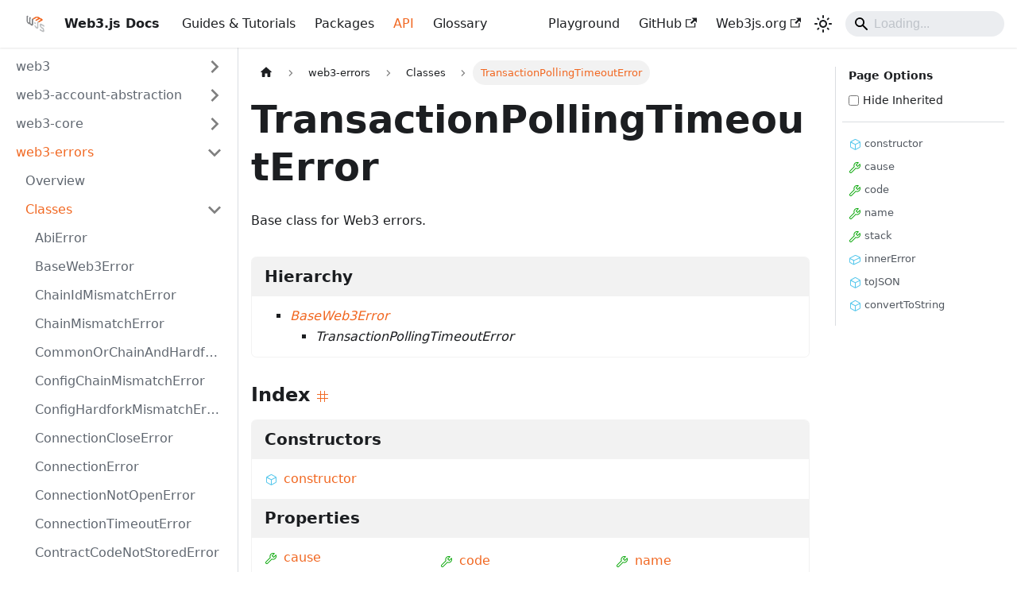

--- FILE ---
content_type: text/html; charset=utf-8
request_url: https://docs.web3js.org/api/web3-errors/class/TransactionPollingTimeoutError/
body_size: 8255
content:
<!doctype html>
<html lang="en" dir="ltr" class="docs-wrapper plugin-typedoc-api plugin-id-default api-version-current docs-doc-page" data-has-hydrated="false">
<head>
<meta charset="UTF-8">
<meta name="generator" content="Docusaurus v3.5.2">
<title data-rh="true">TransactionPollingTimeoutError | API | Web3.js</title><meta data-rh="true" name="viewport" content="width=device-width,initial-scale=1"><meta data-rh="true" property="og:image" content="https://pbs.twimg.com/profile_images/1746099108937363456/duG_Pqem_400x400.jpg"><meta data-rh="true" property="og:url" content="https://docs.web3js.org/api/web3-errors/class/TransactionPollingTimeoutError"><meta data-rh="true" property="og:locale" content="en"><meta data-rh="true" name="docusaurus_locale" content="en"><meta data-rh="true" name="docsearch:language" content="en"><meta data-rh="true" name="keywords" content="web3.js, web3, web3js, ethereum, ethereum json rpc, blockchain development, smart contracts, dapps, dApp development"><meta data-rh="true" name="og:title" content="Web3.js Documentation"><meta data-rh="true" name="og:description" content="Collection of comprehensive TypeScript libraries for Interaction with the Ethereum JSON RPC API and utility functions."><meta data-rh="true" name="og:type" content="website"><meta data-rh="true" name="og:url" content="https://docs.web3js.org"><meta data-rh="true" name="og:image" content="https://pbs.twimg.com/profile_images/1746099108937363456/duG_Pqem_400x400.jpg"><meta data-rh="true" name="twitter:card" content="summary_large_image"><meta data-rh="true" name="twitter:title" content="Web3.js Documentation"><meta data-rh="true" name="twitter:description" content="Official documentation for web3.js, the Type/JavaScript library for interacting with the Ethereum blockchain."><meta data-rh="true" name="twitter:image" content="https://raw.githubusercontent.com/web3/web3.js/4.x/assets/logo/web3js.jpg"><meta data-rh="true" name="docusaurus_version" content="current"><meta data-rh="true" name="docusaurus_tag" content="docs-default-current"><meta data-rh="true" name="docsearch:version" content="current"><meta data-rh="true" name="docsearch:docusaurus_tag" content="docs-default-current"><meta data-rh="true" property="og:title" content="TransactionPollingTimeoutError | API | Web3.js"><meta data-rh="true" name="description" content="Base class for Web3 errors."><meta data-rh="true" property="og:description" content="Base class for Web3 errors."><link data-rh="true" rel="icon" href="/img/favicon.ico"><link data-rh="true" rel="canonical" href="https://docs.web3js.org/api/web3-errors/class/TransactionPollingTimeoutError"><link data-rh="true" rel="alternate" href="https://docs.web3js.org/api/web3-errors/class/TransactionPollingTimeoutError" hreflang="en"><link data-rh="true" rel="alternate" href="https://docs.web3js.org/api/web3-errors/class/TransactionPollingTimeoutError" hreflang="x-default"><link rel="stylesheet" href="/assets/css/styles.fc4ed811.css">
<script src="/assets/js/runtime~main.9ce54879.js" defer="defer"></script>
<script src="/assets/js/main.8e625900.js" defer="defer"></script>
</head>
<body class="navigation-with-keyboard">
<script>!function(){function t(t){document.documentElement.setAttribute("data-theme",t)}var e=function(){try{return new URLSearchParams(window.location.search).get("docusaurus-theme")}catch(t){}}()||function(){try{return window.localStorage.getItem("theme")}catch(t){}}();t(null!==e?e:"light")}(),function(){try{const n=new URLSearchParams(window.location.search).entries();for(var[t,e]of n)if(t.startsWith("docusaurus-data-")){var a=t.replace("docusaurus-data-","data-");document.documentElement.setAttribute(a,e)}}catch(t){}}()</script><div id="__docusaurus"><div role="region" aria-label="Skip to main content"><a class="skipToContent_fXgn" href="#__docusaurus_skipToContent_fallback">Skip to main content</a></div><nav aria-label="Main" class="navbar navbar--fixed-top"><div class="navbar__inner"><div class="navbar__items"><button aria-label="Toggle navigation bar" aria-expanded="false" class="navbar__toggle clean-btn" type="button"><svg width="30" height="30" viewBox="0 0 30 30" aria-hidden="true"><path stroke="currentColor" stroke-linecap="round" stroke-miterlimit="10" stroke-width="2" d="M4 7h22M4 15h22M4 23h22"></path></svg></button><a class="navbar__brand" href="/"><div class="navbar__logo"><img src="/img/web3js.svg" alt="" class="themedComponent_mlkZ themedComponent--light_NVdE"><img src="/img/web3js.svg" alt="" class="themedComponent_mlkZ themedComponent--dark_xIcU"></div><b class="navbar__title text--truncate">Web3.js Docs</b></a><a class="navbar__item navbar__link" href="/guides/getting_started/quickstart">Guides &amp; Tutorials</a><a class="navbar__item navbar__link" href="/libdocs/ABI">Packages</a><a aria-current="page" class="navbar__item navbar__link navbar__link--active" href="/api">API</a><a class="navbar__item navbar__link" href="/glossary">Glossary</a></div><div class="navbar__items navbar__items--right"><a class="navbar__item navbar__link" href="/web3_playground">Playground</a><a href="https://github.com/ChainSafe/web3.js/tree/4.x/" target="_blank" rel="noopener noreferrer" class="navbar__item navbar__link">GitHub<svg width="13.5" height="13.5" aria-hidden="true" viewBox="0 0 24 24" class="iconExternalLink_nPIU"><path fill="currentColor" d="M21 13v10h-21v-19h12v2h-10v15h17v-8h2zm3-12h-10.988l4.035 4-6.977 7.07 2.828 2.828 6.977-7.07 4.125 4.172v-11z"></path></svg></a><a href="https://web3js.org/#/" target="_blank" rel="noopener noreferrer" class="navbar__item navbar__link">Web3js.org<svg width="13.5" height="13.5" aria-hidden="true" viewBox="0 0 24 24" class="iconExternalLink_nPIU"><path fill="currentColor" d="M21 13v10h-21v-19h12v2h-10v15h17v-8h2zm3-12h-10.988l4.035 4-6.977 7.07 2.828 2.828 6.977-7.07 4.125 4.172v-11z"></path></svg></a><div class="toggle_vylO colorModeToggle_DEke"><button class="clean-btn toggleButton_gllP toggleButtonDisabled_aARS" type="button" disabled="" title="Switch between dark and light mode (currently light mode)" aria-label="Switch between dark and light mode (currently light mode)" aria-live="polite"><svg viewBox="0 0 24 24" width="24" height="24" class="lightToggleIcon_pyhR"><path fill="currentColor" d="M12,9c1.65,0,3,1.35,3,3s-1.35,3-3,3s-3-1.35-3-3S10.35,9,12,9 M12,7c-2.76,0-5,2.24-5,5s2.24,5,5,5s5-2.24,5-5 S14.76,7,12,7L12,7z M2,13l2,0c0.55,0,1-0.45,1-1s-0.45-1-1-1l-2,0c-0.55,0-1,0.45-1,1S1.45,13,2,13z M20,13l2,0c0.55,0,1-0.45,1-1 s-0.45-1-1-1l-2,0c-0.55,0-1,0.45-1,1S19.45,13,20,13z M11,2v2c0,0.55,0.45,1,1,1s1-0.45,1-1V2c0-0.55-0.45-1-1-1S11,1.45,11,2z M11,20v2c0,0.55,0.45,1,1,1s1-0.45,1-1v-2c0-0.55-0.45-1-1-1C11.45,19,11,19.45,11,20z M5.99,4.58c-0.39-0.39-1.03-0.39-1.41,0 c-0.39,0.39-0.39,1.03,0,1.41l1.06,1.06c0.39,0.39,1.03,0.39,1.41,0s0.39-1.03,0-1.41L5.99,4.58z M18.36,16.95 c-0.39-0.39-1.03-0.39-1.41,0c-0.39,0.39-0.39,1.03,0,1.41l1.06,1.06c0.39,0.39,1.03,0.39,1.41,0c0.39-0.39,0.39-1.03,0-1.41 L18.36,16.95z M19.42,5.99c0.39-0.39,0.39-1.03,0-1.41c-0.39-0.39-1.03-0.39-1.41,0l-1.06,1.06c-0.39,0.39-0.39,1.03,0,1.41 s1.03,0.39,1.41,0L19.42,5.99z M7.05,18.36c0.39-0.39,0.39-1.03,0-1.41c-0.39-0.39-1.03-0.39-1.41,0l-1.06,1.06 c-0.39,0.39-0.39,1.03,0,1.41s1.03,0.39,1.41,0L7.05,18.36z"></path></svg><svg viewBox="0 0 24 24" width="24" height="24" class="darkToggleIcon_wfgR"><path fill="currentColor" d="M9.37,5.51C9.19,6.15,9.1,6.82,9.1,7.5c0,4.08,3.32,7.4,7.4,7.4c0.68,0,1.35-0.09,1.99-0.27C17.45,17.19,14.93,19,12,19 c-3.86,0-7-3.14-7-7C5,9.07,6.81,6.55,9.37,5.51z M12,3c-4.97,0-9,4.03-9,9s4.03,9,9,9s9-4.03,9-9c0-0.46-0.04-0.92-0.1-1.36 c-0.98,1.37-2.58,2.26-4.4,2.26c-2.98,0-5.4-2.42-5.4-5.4c0-1.81,0.89-3.42,2.26-4.4C12.92,3.04,12.46,3,12,3L12,3z"></path></svg></button></div><div class="navbarSearchContainer_Bca1"><div class="navbar__search"><span aria-label="expand searchbar" role="button" class="search-icon" tabindex="0"></span><input id="search_input_react" type="search" placeholder="Loading..." aria-label="Search" class="navbar__search-input search-bar" disabled=""></div></div></div></div><div role="presentation" class="navbar-sidebar__backdrop"></div></nav><div id="__docusaurus_skipToContent_fallback" class="main-wrapper mainWrapper_z2l0"><div class="apiPage"><div class="docsWrapper_hBAB"><button aria-label="Scroll back to top" class="clean-btn theme-back-to-top-button backToTopButton_sjWU" type="button"></button><div class="docRoot_UBD9"><aside class="theme-doc-sidebar-container docSidebarContainer_YfHR"><div class="sidebarViewport_aRkj"><div class="sidebar_njMd"><nav aria-label="Docs sidebar" class="menu thin-scrollbar menu_SIkG"><ul class="theme-doc-sidebar-menu menu__list"><li class="theme-doc-sidebar-item-category theme-doc-sidebar-item-category-level-1 menu__list-item menu__list-item--collapsed"><div class="menu__list-item-collapsible"><a class="menu__link menu__link--sublist menu__link--sublist-caret" role="button" aria-expanded="false" href="/api/web3">web3</a></div></li><li class="theme-doc-sidebar-item-category theme-doc-sidebar-item-category-level-1 menu__list-item menu__list-item--collapsed"><div class="menu__list-item-collapsible"><a class="menu__link menu__link--sublist menu__link--sublist-caret" role="button" aria-expanded="false" href="/api/web3-account-abstraction">web3-account-abstraction</a></div></li><li class="theme-doc-sidebar-item-category theme-doc-sidebar-item-category-level-1 menu__list-item menu__list-item--collapsed"><div class="menu__list-item-collapsible"><a class="menu__link menu__link--sublist menu__link--sublist-caret" role="button" aria-expanded="false" href="/api/web3-core">web3-core</a></div></li><li class="theme-doc-sidebar-item-category theme-doc-sidebar-item-category-level-1 menu__list-item"><div class="menu__list-item-collapsible"><a class="menu__link menu__link--sublist menu__link--sublist-caret menu__link--active" role="button" aria-expanded="true" href="/api/web3-errors">web3-errors</a></div><ul style="display:block;overflow:visible;height:auto" class="menu__list"><li class="theme-doc-sidebar-item-link theme-doc-sidebar-item-link-level-2 menu__list-item"><a class="menu__link" tabindex="0" href="/api/web3-errors">Overview</a></li><li class="theme-doc-sidebar-item-category theme-doc-sidebar-item-category-level-2 menu__list-item"><div class="menu__list-item-collapsible"><a class="menu__link menu__link--sublist menu__link--sublist-caret menu__link--active" role="button" aria-expanded="true" tabindex="0" href="/api/web3-errors/class/AbiError">Classes</a></div><ul style="display:block;overflow:visible;height:auto" class="menu__list"><li class="theme-doc-sidebar-item-link theme-doc-sidebar-item-link-level-3 menu__list-item"><a class="menu__link" tabindex="0" href="/api/web3-errors/class/AbiError">AbiError</a></li><li class="theme-doc-sidebar-item-link theme-doc-sidebar-item-link-level-3 menu__list-item"><a class="menu__link" tabindex="0" href="/api/web3-errors/class/BaseWeb3Error">BaseWeb3Error</a></li><li class="theme-doc-sidebar-item-link theme-doc-sidebar-item-link-level-3 menu__list-item"><a class="menu__link" tabindex="0" href="/api/web3-errors/class/ChainIdMismatchError">ChainIdMismatchError</a></li><li class="theme-doc-sidebar-item-link theme-doc-sidebar-item-link-level-3 menu__list-item"><a class="menu__link" tabindex="0" href="/api/web3-errors/class/ChainMismatchError">ChainMismatchError</a></li><li class="theme-doc-sidebar-item-link theme-doc-sidebar-item-link-level-3 menu__list-item"><a class="menu__link" tabindex="0" href="/api/web3-errors/class/CommonOrChainAndHardforkError">CommonOrChainAndHardforkError</a></li><li class="theme-doc-sidebar-item-link theme-doc-sidebar-item-link-level-3 menu__list-item"><a class="menu__link" tabindex="0" href="/api/web3-errors/class/ConfigChainMismatchError">ConfigChainMismatchError</a></li><li class="theme-doc-sidebar-item-link theme-doc-sidebar-item-link-level-3 menu__list-item"><a class="menu__link" tabindex="0" href="/api/web3-errors/class/ConfigHardforkMismatchError">ConfigHardforkMismatchError</a></li><li class="theme-doc-sidebar-item-link theme-doc-sidebar-item-link-level-3 menu__list-item"><a class="menu__link" tabindex="0" href="/api/web3-errors/class/ConnectionCloseError">ConnectionCloseError</a></li><li class="theme-doc-sidebar-item-link theme-doc-sidebar-item-link-level-3 menu__list-item"><a class="menu__link" tabindex="0" href="/api/web3-errors/class/ConnectionError">ConnectionError</a></li><li class="theme-doc-sidebar-item-link theme-doc-sidebar-item-link-level-3 menu__list-item"><a class="menu__link" tabindex="0" href="/api/web3-errors/class/ConnectionNotOpenError">ConnectionNotOpenError</a></li><li class="theme-doc-sidebar-item-link theme-doc-sidebar-item-link-level-3 menu__list-item"><a class="menu__link" tabindex="0" href="/api/web3-errors/class/ConnectionTimeoutError">ConnectionTimeoutError</a></li><li class="theme-doc-sidebar-item-link theme-doc-sidebar-item-link-level-3 menu__list-item"><a class="menu__link" tabindex="0" href="/api/web3-errors/class/ContractCodeNotStoredError">ContractCodeNotStoredError</a></li><li class="theme-doc-sidebar-item-link theme-doc-sidebar-item-link-level-3 menu__list-item"><a class="menu__link" tabindex="0" href="/api/web3-errors/class/ContractEventDoesNotExistError">ContractEventDoesNotExistError</a></li><li class="theme-doc-sidebar-item-link theme-doc-sidebar-item-link-level-3 menu__list-item"><a class="menu__link" tabindex="0" href="/api/web3-errors/class/ContractExecutionError">ContractExecutionError</a></li><li class="theme-doc-sidebar-item-link theme-doc-sidebar-item-link-level-3 menu__list-item"><a class="menu__link" tabindex="0" href="/api/web3-errors/class/ContractInstantiationError">ContractInstantiationError</a></li><li class="theme-doc-sidebar-item-link theme-doc-sidebar-item-link-level-3 menu__list-item"><a class="menu__link" tabindex="0" href="/api/web3-errors/class/ContractMissingABIError">ContractMissingABIError</a></li><li class="theme-doc-sidebar-item-link theme-doc-sidebar-item-link-level-3 menu__list-item"><a class="menu__link" tabindex="0" href="/api/web3-errors/class/ContractMissingDeployDataError">ContractMissingDeployDataError</a></li><li class="theme-doc-sidebar-item-link theme-doc-sidebar-item-link-level-3 menu__list-item"><a class="menu__link" tabindex="0" href="/api/web3-errors/class/ContractNoAddressDefinedError">ContractNoAddressDefinedError</a></li><li class="theme-doc-sidebar-item-link theme-doc-sidebar-item-link-level-3 menu__list-item"><a class="menu__link" tabindex="0" href="/api/web3-errors/class/ContractNoFromAddressDefinedError">ContractNoFromAddressDefinedError</a></li><li class="theme-doc-sidebar-item-link theme-doc-sidebar-item-link-level-3 menu__list-item"><a class="menu__link" tabindex="0" href="/api/web3-errors/class/ContractOnceRequiresCallbackError">ContractOnceRequiresCallbackError</a></li><li class="theme-doc-sidebar-item-link theme-doc-sidebar-item-link-level-3 menu__list-item"><a class="menu__link" tabindex="0" href="/api/web3-errors/class/ContractReservedEventError">ContractReservedEventError</a></li><li class="theme-doc-sidebar-item-link theme-doc-sidebar-item-link-level-3 menu__list-item"><a class="menu__link" tabindex="0" href="/api/web3-errors/class/ContractTransactionDataAndInputError">ContractTransactionDataAndInputError</a></li><li class="theme-doc-sidebar-item-link theme-doc-sidebar-item-link-level-3 menu__list-item"><a class="menu__link" tabindex="0" href="/api/web3-errors/class/EIP1193ProviderRpcError">EIP1193ProviderRpcError</a></li><li class="theme-doc-sidebar-item-link theme-doc-sidebar-item-link-level-3 menu__list-item"><a class="menu__link" tabindex="0" href="/api/web3-errors/class/ENSCheckInterfaceSupportError">ENSCheckInterfaceSupportError</a></li><li class="theme-doc-sidebar-item-link theme-doc-sidebar-item-link-level-3 menu__list-item"><a class="menu__link" tabindex="0" href="/api/web3-errors/class/ENSNetworkNotSyncedError">ENSNetworkNotSyncedError</a></li><li class="theme-doc-sidebar-item-link theme-doc-sidebar-item-link-level-3 menu__list-item"><a class="menu__link" tabindex="0" href="/api/web3-errors/class/ENSUnsupportedNetworkError">ENSUnsupportedNetworkError</a></li><li class="theme-doc-sidebar-item-link theme-doc-sidebar-item-link-level-3 menu__list-item"><a class="menu__link" tabindex="0" href="/api/web3-errors/class/Eip1559GasPriceError">Eip1559GasPriceError</a></li><li class="theme-doc-sidebar-item-link theme-doc-sidebar-item-link-level-3 menu__list-item"><a class="menu__link" tabindex="0" href="/api/web3-errors/class/Eip1559NotSupportedError">Eip1559NotSupportedError</a></li><li class="theme-doc-sidebar-item-link theme-doc-sidebar-item-link-level-3 menu__list-item"><a class="menu__link" tabindex="0" href="/api/web3-errors/class/Eip838ExecutionError">Eip838ExecutionError</a></li><li class="theme-doc-sidebar-item-link theme-doc-sidebar-item-link-level-3 menu__list-item"><a class="menu__link" tabindex="0" href="/api/web3-errors/class/ExistingPluginNamespaceError">ExistingPluginNamespaceError</a></li><li class="theme-doc-sidebar-item-link theme-doc-sidebar-item-link-level-3 menu__list-item"><a class="menu__link" tabindex="0" href="/api/web3-errors/class/FormatterError">FormatterError</a></li><li class="theme-doc-sidebar-item-link theme-doc-sidebar-item-link-level-3 menu__list-item"><a class="menu__link" tabindex="0" href="/api/web3-errors/class/HardforkMismatchError">HardforkMismatchError</a></li><li class="theme-doc-sidebar-item-link theme-doc-sidebar-item-link-level-3 menu__list-item"><a class="menu__link" tabindex="0" href="/api/web3-errors/class/HexProcessingError">HexProcessingError</a></li><li class="theme-doc-sidebar-item-link theme-doc-sidebar-item-link-level-3 menu__list-item"><a class="menu__link" tabindex="0" href="/api/web3-errors/class/IVLengthError">IVLengthError</a></li><li class="theme-doc-sidebar-item-link theme-doc-sidebar-item-link-level-3 menu__list-item"><a class="menu__link" tabindex="0" href="/api/web3-errors/class/InternalError">InternalError</a></li><li class="theme-doc-sidebar-item-link theme-doc-sidebar-item-link-level-3 menu__list-item"><a class="menu__link" tabindex="0" href="/api/web3-errors/class/InvalidAddressError">InvalidAddressError</a></li><li class="theme-doc-sidebar-item-link theme-doc-sidebar-item-link-level-3 menu__list-item"><a class="menu__link" tabindex="0" href="/api/web3-errors/class/InvalidBlockError">InvalidBlockError</a></li><li class="theme-doc-sidebar-item-link theme-doc-sidebar-item-link-level-3 menu__list-item"><a class="menu__link" tabindex="0" href="/api/web3-errors/class/InvalidBooleanError">InvalidBooleanError</a></li><li class="theme-doc-sidebar-item-link theme-doc-sidebar-item-link-level-3 menu__list-item"><a class="menu__link" tabindex="0" href="/api/web3-errors/class/InvalidBytesError">InvalidBytesError</a></li><li class="theme-doc-sidebar-item-link theme-doc-sidebar-item-link-level-3 menu__list-item"><a class="menu__link" tabindex="0" href="/api/web3-errors/class/InvalidClientError">InvalidClientError</a></li><li class="theme-doc-sidebar-item-link theme-doc-sidebar-item-link-level-3 menu__list-item"><a class="menu__link" tabindex="0" href="/api/web3-errors/class/InvalidConnectionError">InvalidConnectionError</a></li><li class="theme-doc-sidebar-item-link theme-doc-sidebar-item-link-level-3 menu__list-item"><a class="menu__link" tabindex="0" href="/api/web3-errors/class/InvalidGasOrGasPrice">InvalidGasOrGasPrice</a></li><li class="theme-doc-sidebar-item-link theme-doc-sidebar-item-link-level-3 menu__list-item"><a class="menu__link" tabindex="0" href="/api/web3-errors/class/InvalidInputError">InvalidInputError</a></li><li class="theme-doc-sidebar-item-link theme-doc-sidebar-item-link-level-3 menu__list-item"><a class="menu__link" tabindex="0" href="/api/web3-errors/class/InvalidIntegerError">InvalidIntegerError</a></li><li class="theme-doc-sidebar-item-link theme-doc-sidebar-item-link-level-3 menu__list-item"><a class="menu__link" tabindex="0" href="/api/web3-errors/class/InvalidKdfError">InvalidKdfError</a></li><li class="theme-doc-sidebar-item-link theme-doc-sidebar-item-link-level-3 menu__list-item"><a class="menu__link" tabindex="0" href="/api/web3-errors/class/InvalidLargeValueError">InvalidLargeValueError</a></li><li class="theme-doc-sidebar-item-link theme-doc-sidebar-item-link-level-3 menu__list-item"><a class="menu__link" tabindex="0" href="/api/web3-errors/class/InvalidMaxPriorityFeePerGasOrMaxFeePerGas">InvalidMaxPriorityFeePerGasOrMaxFeePerGas</a></li><li class="theme-doc-sidebar-item-link theme-doc-sidebar-item-link-level-3 menu__list-item"><a class="menu__link" tabindex="0" href="/api/web3-errors/class/InvalidMethodParamsError">InvalidMethodParamsError</a></li><li class="theme-doc-sidebar-item-link theme-doc-sidebar-item-link-level-3 menu__list-item"><a class="menu__link" tabindex="0" href="/api/web3-errors/class/InvalidNonceOrChainIdError">InvalidNonceOrChainIdError</a></li><li class="theme-doc-sidebar-item-link theme-doc-sidebar-item-link-level-3 menu__list-item"><a class="menu__link" tabindex="0" href="/api/web3-errors/class/InvalidNumberError">InvalidNumberError</a></li><li class="theme-doc-sidebar-item-link theme-doc-sidebar-item-link-level-3 menu__list-item"><a class="menu__link" tabindex="0" href="/api/web3-errors/class/InvalidNumberOfParamsError">InvalidNumberOfParamsError</a></li><li class="theme-doc-sidebar-item-link theme-doc-sidebar-item-link-level-3 menu__list-item"><a class="menu__link" tabindex="0" href="/api/web3-errors/class/InvalidParamsError">InvalidParamsError</a></li><li class="theme-doc-sidebar-item-link theme-doc-sidebar-item-link-level-3 menu__list-item"><a class="menu__link" tabindex="0" href="/api/web3-errors/class/InvalidPasswordError">InvalidPasswordError</a></li><li class="theme-doc-sidebar-item-link theme-doc-sidebar-item-link-level-3 menu__list-item"><a class="menu__link" tabindex="0" href="/api/web3-errors/class/InvalidPrivateKeyError">InvalidPrivateKeyError</a></li><li class="theme-doc-sidebar-item-link theme-doc-sidebar-item-link-level-3 menu__list-item"><a class="menu__link" tabindex="0" href="/api/web3-errors/class/InvalidPropertiesForTransactionTypeError">InvalidPropertiesForTransactionTypeError</a></li><li class="theme-doc-sidebar-item-link theme-doc-sidebar-item-link-level-3 menu__list-item"><a class="menu__link" tabindex="0" href="/api/web3-errors/class/InvalidProviderError">InvalidProviderError</a></li><li class="theme-doc-sidebar-item-link theme-doc-sidebar-item-link-level-3 menu__list-item"><a class="menu__link" tabindex="0" href="/api/web3-errors/class/InvalidRequestError">InvalidRequestError</a></li><li class="theme-doc-sidebar-item-link theme-doc-sidebar-item-link-level-3 menu__list-item"><a class="menu__link" tabindex="0" href="/api/web3-errors/class/InvalidResponseError">InvalidResponseError</a></li><li class="theme-doc-sidebar-item-link theme-doc-sidebar-item-link-level-3 menu__list-item"><a class="menu__link" tabindex="0" href="/api/web3-errors/class/InvalidSignatureError">InvalidSignatureError</a></li><li class="theme-doc-sidebar-item-link theme-doc-sidebar-item-link-level-3 menu__list-item"><a class="menu__link" tabindex="0" href="/api/web3-errors/class/InvalidSizeError">InvalidSizeError</a></li><li class="theme-doc-sidebar-item-link theme-doc-sidebar-item-link-level-3 menu__list-item"><a class="menu__link" tabindex="0" href="/api/web3-errors/class/InvalidStringError">InvalidStringError</a></li><li class="theme-doc-sidebar-item-link theme-doc-sidebar-item-link-level-3 menu__list-item"><a class="menu__link" tabindex="0" href="/api/web3-errors/class/InvalidTransactionCall">InvalidTransactionCall</a></li><li class="theme-doc-sidebar-item-link theme-doc-sidebar-item-link-level-3 menu__list-item"><a class="menu__link" tabindex="0" href="/api/web3-errors/class/InvalidTransactionObjectError">InvalidTransactionObjectError</a></li><li class="theme-doc-sidebar-item-link theme-doc-sidebar-item-link-level-3 menu__list-item"><a class="menu__link" tabindex="0" href="/api/web3-errors/class/InvalidTransactionWithReceiver">InvalidTransactionWithReceiver</a></li><li class="theme-doc-sidebar-item-link theme-doc-sidebar-item-link-level-3 menu__list-item"><a class="menu__link" tabindex="0" href="/api/web3-errors/class/InvalidTransactionWithSender">InvalidTransactionWithSender</a></li><li class="theme-doc-sidebar-item-link theme-doc-sidebar-item-link-level-3 menu__list-item"><a class="menu__link" tabindex="0" href="/api/web3-errors/class/InvalidTypeAbiInputError">InvalidTypeAbiInputError</a></li><li class="theme-doc-sidebar-item-link theme-doc-sidebar-item-link-level-3 menu__list-item"><a class="menu__link" tabindex="0" href="/api/web3-errors/class/InvalidTypeError">InvalidTypeError</a></li><li class="theme-doc-sidebar-item-link theme-doc-sidebar-item-link-level-3 menu__list-item"><a class="menu__link" tabindex="0" href="/api/web3-errors/class/InvalidUnitError">InvalidUnitError</a></li><li class="theme-doc-sidebar-item-link theme-doc-sidebar-item-link-level-3 menu__list-item"><a class="menu__link" tabindex="0" href="/api/web3-errors/class/InvalidUnsignedIntegerError">InvalidUnsignedIntegerError</a></li><li class="theme-doc-sidebar-item-link theme-doc-sidebar-item-link-level-3 menu__list-item"><a class="menu__link" tabindex="0" href="/api/web3-errors/class/InvalidValueError">InvalidValueError</a></li><li class="theme-doc-sidebar-item-link theme-doc-sidebar-item-link-level-3 menu__list-item"><a class="menu__link" tabindex="0" href="/api/web3-errors/class/KeyDerivationError">KeyDerivationError</a></li><li class="theme-doc-sidebar-item-link theme-doc-sidebar-item-link-level-3 menu__list-item"><a class="menu__link" tabindex="0" href="/api/web3-errors/class/KeyStoreVersionError">KeyStoreVersionError</a></li><li class="theme-doc-sidebar-item-link theme-doc-sidebar-item-link-level-3 menu__list-item"><a class="menu__link" tabindex="0" href="/api/web3-errors/class/LimitExceededError">LimitExceededError</a></li><li class="theme-doc-sidebar-item-link theme-doc-sidebar-item-link-level-3 menu__list-item"><a class="menu__link" tabindex="0" href="/api/web3-errors/class/LocalWalletNotAvailableError">LocalWalletNotAvailableError</a></li><li class="theme-doc-sidebar-item-link theme-doc-sidebar-item-link-level-3 menu__list-item"><a class="menu__link" tabindex="0" href="/api/web3-errors/class/MaxAttemptsReachedOnReconnectingError">MaxAttemptsReachedOnReconnectingError</a></li><li class="theme-doc-sidebar-item-link theme-doc-sidebar-item-link-level-3 menu__list-item"><a class="menu__link" tabindex="0" href="/api/web3-errors/class/MethodNotFoundError">MethodNotFoundError</a></li><li class="theme-doc-sidebar-item-link theme-doc-sidebar-item-link-level-3 menu__list-item"><a class="menu__link" tabindex="0" href="/api/web3-errors/class/MethodNotImplementedError">MethodNotImplementedError</a></li><li class="theme-doc-sidebar-item-link theme-doc-sidebar-item-link-level-3 menu__list-item"><a class="menu__link" tabindex="0" href="/api/web3-errors/class/MethodNotSupported">MethodNotSupported</a></li><li class="theme-doc-sidebar-item-link theme-doc-sidebar-item-link-level-3 menu__list-item"><a class="menu__link" tabindex="0" href="/api/web3-errors/class/MissingChainOrHardforkError">MissingChainOrHardforkError</a></li><li class="theme-doc-sidebar-item-link theme-doc-sidebar-item-link-level-3 menu__list-item"><a class="menu__link" tabindex="0" href="/api/web3-errors/class/MissingCustomChainError">MissingCustomChainError</a></li><li class="theme-doc-sidebar-item-link theme-doc-sidebar-item-link-level-3 menu__list-item"><a class="menu__link" tabindex="0" href="/api/web3-errors/class/MissingCustomChainIdError">MissingCustomChainIdError</a></li><li class="theme-doc-sidebar-item-link theme-doc-sidebar-item-link-level-3 menu__list-item"><a class="menu__link" tabindex="0" href="/api/web3-errors/class/MissingGasError">MissingGasError</a></li><li class="theme-doc-sidebar-item-link theme-doc-sidebar-item-link-level-3 menu__list-item"><a class="menu__link" tabindex="0" href="/api/web3-errors/class/MissingGasInnerError">MissingGasInnerError</a></li><li class="theme-doc-sidebar-item-link theme-doc-sidebar-item-link-level-3 menu__list-item"><a class="menu__link" tabindex="0" href="/api/web3-errors/class/MultipleErrors">MultipleErrors</a></li><li class="theme-doc-sidebar-item-link theme-doc-sidebar-item-link-level-3 menu__list-item"><a class="menu__link" tabindex="0" href="/api/web3-errors/class/NibbleWidthError">NibbleWidthError</a></li><li class="theme-doc-sidebar-item-link theme-doc-sidebar-item-link-level-3 menu__list-item"><a class="menu__link" tabindex="0" href="/api/web3-errors/class/NoContractAddressFoundError">NoContractAddressFoundError</a></li><li class="theme-doc-sidebar-item-link theme-doc-sidebar-item-link-level-3 menu__list-item"><a class="menu__link" tabindex="0" href="/api/web3-errors/class/OperationAbortError">OperationAbortError</a></li><li class="theme-doc-sidebar-item-link theme-doc-sidebar-item-link-level-3 menu__list-item"><a class="menu__link" tabindex="0" href="/api/web3-errors/class/OperationTimeoutError">OperationTimeoutError</a></li><li class="theme-doc-sidebar-item-link theme-doc-sidebar-item-link-level-3 menu__list-item"><a class="menu__link" tabindex="0" href="/api/web3-errors/class/PBKDF2IterationsError">PBKDF2IterationsError</a></li><li class="theme-doc-sidebar-item-link theme-doc-sidebar-item-link-level-3 menu__list-item"><a class="menu__link" tabindex="0" href="/api/web3-errors/class/ParseError">ParseError</a></li><li class="theme-doc-sidebar-item-link theme-doc-sidebar-item-link-level-3 menu__list-item"><a class="menu__link" tabindex="0" href="/api/web3-errors/class/PendingRequestsOnReconnectingError">PendingRequestsOnReconnectingError</a></li><li class="theme-doc-sidebar-item-link theme-doc-sidebar-item-link-level-3 menu__list-item"><a class="menu__link" tabindex="0" href="/api/web3-errors/class/PrivateKeyLengthError">PrivateKeyLengthError</a></li><li class="theme-doc-sidebar-item-link theme-doc-sidebar-item-link-level-3 menu__list-item"><a class="menu__link" tabindex="0" href="/api/web3-errors/class/ProviderError">ProviderError</a></li><li class="theme-doc-sidebar-item-link theme-doc-sidebar-item-link-level-3 menu__list-item"><a class="menu__link" tabindex="0" href="/api/web3-errors/class/RequestAlreadySentError">RequestAlreadySentError</a></li><li class="theme-doc-sidebar-item-link theme-doc-sidebar-item-link-level-3 menu__list-item"><a class="menu__link" tabindex="0" href="/api/web3-errors/class/ResolverMethodMissingError">ResolverMethodMissingError</a></li><li class="theme-doc-sidebar-item-link theme-doc-sidebar-item-link-level-3 menu__list-item"><a class="menu__link" tabindex="0" href="/api/web3-errors/class/ResourceUnavailableError">ResourceUnavailableError</a></li><li class="theme-doc-sidebar-item-link theme-doc-sidebar-item-link-level-3 menu__list-item"><a class="menu__link" tabindex="0" href="/api/web3-errors/class/ResourcesNotFoundError">ResourcesNotFoundError</a></li><li class="theme-doc-sidebar-item-link theme-doc-sidebar-item-link-level-3 menu__list-item"><a class="menu__link" tabindex="0" href="/api/web3-errors/class/ResponseError">ResponseError</a></li><li class="theme-doc-sidebar-item-link theme-doc-sidebar-item-link-level-3 menu__list-item"><a class="menu__link" tabindex="0" href="/api/web3-errors/class/RevertInstructionError">RevertInstructionError</a></li><li class="theme-doc-sidebar-item-link theme-doc-sidebar-item-link-level-3 menu__list-item"><a class="menu__link" tabindex="0" href="/api/web3-errors/class/RpcError">RpcError</a></li><li class="theme-doc-sidebar-item-link theme-doc-sidebar-item-link-level-3 menu__list-item"><a class="menu__link" tabindex="0" href="/api/web3-errors/class/SchemaFormatError">SchemaFormatError</a></li><li class="theme-doc-sidebar-item-link theme-doc-sidebar-item-link-level-3 menu__list-item"><a class="menu__link" tabindex="0" href="/api/web3-errors/class/SignatureError">SignatureError</a></li><li class="theme-doc-sidebar-item-link theme-doc-sidebar-item-link-level-3 menu__list-item"><a class="menu__link" tabindex="0" href="/api/web3-errors/class/SubscriptionError">SubscriptionError</a></li><li class="theme-doc-sidebar-item-link theme-doc-sidebar-item-link-level-3 menu__list-item"><a class="menu__link" tabindex="0" href="/api/web3-errors/class/TransactionBlockTimeoutError">TransactionBlockTimeoutError</a></li><li class="theme-doc-sidebar-item-link theme-doc-sidebar-item-link-level-3 menu__list-item"><a class="menu__link" tabindex="0" href="/api/web3-errors/class/TransactionDataAndInputError">TransactionDataAndInputError</a></li><li class="theme-doc-sidebar-item-link theme-doc-sidebar-item-link-level-3 menu__list-item"><a class="menu__link" tabindex="0" href="/api/web3-errors/class/TransactionError">TransactionError</a></li><li class="theme-doc-sidebar-item-link theme-doc-sidebar-item-link-level-3 menu__list-item"><a class="menu__link" tabindex="0" href="/api/web3-errors/class/TransactionGasMismatchError">TransactionGasMismatchError</a></li><li class="theme-doc-sidebar-item-link theme-doc-sidebar-item-link-level-3 menu__list-item"><a class="menu__link" tabindex="0" href="/api/web3-errors/class/TransactionGasMismatchInnerError">TransactionGasMismatchInnerError</a></li><li class="theme-doc-sidebar-item-link theme-doc-sidebar-item-link-level-3 menu__list-item"><a class="menu__link" tabindex="0" href="/api/web3-errors/class/TransactionMissingReceiptOrBlockHashError">TransactionMissingReceiptOrBlockHashError</a></li><li class="theme-doc-sidebar-item-link theme-doc-sidebar-item-link-level-3 menu__list-item"><a class="menu__link" tabindex="0" href="/api/web3-errors/class/TransactionNotFound">TransactionNotFound</a></li><li class="theme-doc-sidebar-item-link theme-doc-sidebar-item-link-level-3 menu__list-item"><a class="menu__link" tabindex="0" href="/api/web3-errors/class/TransactionOutOfGasError">TransactionOutOfGasError</a></li><li class="theme-doc-sidebar-item-link theme-doc-sidebar-item-link-level-3 menu__list-item"><a class="menu__link menu__link--active" aria-current="page" tabindex="0" href="/api/web3-errors/class/TransactionPollingTimeoutError">TransactionPollingTimeoutError</a></li><li class="theme-doc-sidebar-item-link theme-doc-sidebar-item-link-level-3 menu__list-item"><a class="menu__link" tabindex="0" href="/api/web3-errors/class/TransactionReceiptMissingBlockNumberError">TransactionReceiptMissingBlockNumberError</a></li><li class="theme-doc-sidebar-item-link theme-doc-sidebar-item-link-level-3 menu__list-item"><a class="menu__link" tabindex="0" href="/api/web3-errors/class/TransactionRejectedError">TransactionRejectedError</a></li><li class="theme-doc-sidebar-item-link theme-doc-sidebar-item-link-level-3 menu__list-item"><a class="menu__link" tabindex="0" href="/api/web3-errors/class/TransactionRevertInstructionError">TransactionRevertInstructionError</a></li><li class="theme-doc-sidebar-item-link theme-doc-sidebar-item-link-level-3 menu__list-item"><a class="menu__link" tabindex="0" href="/api/web3-errors/class/TransactionRevertWithCustomError">TransactionRevertWithCustomError</a></li><li class="theme-doc-sidebar-item-link theme-doc-sidebar-item-link-level-3 menu__list-item"><a class="menu__link" tabindex="0" href="/api/web3-errors/class/TransactionRevertedWithoutReasonError">TransactionRevertedWithoutReasonError</a></li><li class="theme-doc-sidebar-item-link theme-doc-sidebar-item-link-level-3 menu__list-item"><a class="menu__link" tabindex="0" href="/api/web3-errors/class/TransactionSendTimeoutError">TransactionSendTimeoutError</a></li><li class="theme-doc-sidebar-item-link theme-doc-sidebar-item-link-level-3 menu__list-item"><a class="menu__link" tabindex="0" href="/api/web3-errors/class/TransactionSigningError">TransactionSigningError</a></li><li class="theme-doc-sidebar-item-link theme-doc-sidebar-item-link-level-3 menu__list-item"><a class="menu__link" tabindex="0" href="/api/web3-errors/class/UnableToPopulateNonceError">UnableToPopulateNonceError</a></li><li class="theme-doc-sidebar-item-link theme-doc-sidebar-item-link-level-3 menu__list-item"><a class="menu__link" tabindex="0" href="/api/web3-errors/class/UndefinedRawTransactionError">UndefinedRawTransactionError</a></li><li class="theme-doc-sidebar-item-link theme-doc-sidebar-item-link-level-3 menu__list-item"><a class="menu__link" tabindex="0" href="/api/web3-errors/class/UnsupportedFeeMarketError">UnsupportedFeeMarketError</a></li><li class="theme-doc-sidebar-item-link theme-doc-sidebar-item-link-level-3 menu__list-item"><a class="menu__link" tabindex="0" href="/api/web3-errors/class/UnsupportedTransactionTypeError">UnsupportedTransactionTypeError</a></li><li class="theme-doc-sidebar-item-link theme-doc-sidebar-item-link-level-3 menu__list-item"><a class="menu__link" tabindex="0" href="/api/web3-errors/class/VersionNotSupportedError">VersionNotSupportedError</a></li><li class="theme-doc-sidebar-item-link theme-doc-sidebar-item-link-level-3 menu__list-item"><a class="menu__link" tabindex="0" href="/api/web3-errors/class/Web3ContractError">Web3ContractError</a></li><li class="theme-doc-sidebar-item-link theme-doc-sidebar-item-link-level-3 menu__list-item"><a class="menu__link" tabindex="0" href="/api/web3-errors/class/Web3WSProviderError">Web3WSProviderError</a></li></ul></li><li class="theme-doc-sidebar-item-category theme-doc-sidebar-item-category-level-2 menu__list-item menu__list-item--collapsed"><div class="menu__list-item-collapsible"><a class="menu__link menu__link--sublist menu__link--sublist-caret" role="button" aria-expanded="false" tabindex="0" href="/api/web3-errors#ProviderErrorData">Type Aliases</a></div></li><li class="theme-doc-sidebar-item-category theme-doc-sidebar-item-category-level-2 menu__list-item menu__list-item--collapsed"><div class="menu__list-item-collapsible"><a class="menu__link menu__link--sublist menu__link--sublist-caret" role="button" aria-expanded="false" tabindex="0" href="/api/web3-errors#ERR_ABI_ENCODING">Variables</a></div></li><li class="theme-doc-sidebar-item-link theme-doc-sidebar-item-link-level-2 menu__list-item"><a class="menu__link" tabindex="0" href="/api/web3-errors/changelog">Changelog</a></li></ul></li><li class="theme-doc-sidebar-item-category theme-doc-sidebar-item-category-level-1 menu__list-item menu__list-item--collapsed"><div class="menu__list-item-collapsible"><a class="menu__link menu__link--sublist menu__link--sublist-caret" role="button" aria-expanded="false" href="/api/web3-eth">web3-eth</a></div></li><li class="theme-doc-sidebar-item-category theme-doc-sidebar-item-category-level-1 menu__list-item menu__list-item--collapsed"><div class="menu__list-item-collapsible"><a class="menu__link menu__link--sublist menu__link--sublist-caret" role="button" aria-expanded="false" href="/api/web3-eth-abi">web3-eth-abi</a></div></li><li class="theme-doc-sidebar-item-category theme-doc-sidebar-item-category-level-1 menu__list-item menu__list-item--collapsed"><div class="menu__list-item-collapsible"><a class="menu__link menu__link--sublist menu__link--sublist-caret" role="button" aria-expanded="false" href="/api/web3-eth-accounts">web3-eth-accounts</a></div></li><li class="theme-doc-sidebar-item-category theme-doc-sidebar-item-category-level-1 menu__list-item menu__list-item--collapsed"><div class="menu__list-item-collapsible"><a class="menu__link menu__link--sublist menu__link--sublist-caret" role="button" aria-expanded="false" href="/api/web3-eth-contract">web3-eth-contract</a></div></li><li class="theme-doc-sidebar-item-category theme-doc-sidebar-item-category-level-1 menu__list-item menu__list-item--collapsed"><div class="menu__list-item-collapsible"><a class="menu__link menu__link--sublist menu__link--sublist-caret" role="button" aria-expanded="false" href="/api/web3-eth-ens">web3-eth-ens</a></div></li><li class="theme-doc-sidebar-item-category theme-doc-sidebar-item-category-level-1 menu__list-item menu__list-item--collapsed"><div class="menu__list-item-collapsible"><a class="menu__link menu__link--sublist menu__link--sublist-caret" role="button" aria-expanded="false" href="/api/web3-eth-iban">web3-eth-iban</a></div></li><li class="theme-doc-sidebar-item-category theme-doc-sidebar-item-category-level-1 menu__list-item menu__list-item--collapsed"><div class="menu__list-item-collapsible"><a class="menu__link menu__link--sublist menu__link--sublist-caret" role="button" aria-expanded="false" href="/api/web3-eth-personal">web3-eth-personal</a></div></li><li class="theme-doc-sidebar-item-category theme-doc-sidebar-item-category-level-1 menu__list-item menu__list-item--collapsed"><div class="menu__list-item-collapsible"><a class="menu__link menu__link--sublist menu__link--sublist-caret" role="button" aria-expanded="false" href="/api/web3-net">web3-net</a></div></li><li class="theme-doc-sidebar-item-category theme-doc-sidebar-item-category-level-1 menu__list-item menu__list-item--collapsed"><div class="menu__list-item-collapsible"><a class="menu__link menu__link--sublist menu__link--sublist-caret" role="button" aria-expanded="false" href="/api/web3-providers-http">web3-providers-http</a></div></li><li class="theme-doc-sidebar-item-category theme-doc-sidebar-item-category-level-1 menu__list-item menu__list-item--collapsed"><div class="menu__list-item-collapsible"><a class="menu__link menu__link--sublist menu__link--sublist-caret" role="button" aria-expanded="false" href="/api/web3-providers-ipc">web3-providers-ipc</a></div></li><li class="theme-doc-sidebar-item-category theme-doc-sidebar-item-category-level-1 menu__list-item menu__list-item--collapsed"><div class="menu__list-item-collapsible"><a class="menu__link menu__link--sublist menu__link--sublist-caret" role="button" aria-expanded="false" href="/api/web3-providers-ws">web3-providers-ws</a></div></li><li class="theme-doc-sidebar-item-category theme-doc-sidebar-item-category-level-1 menu__list-item menu__list-item--collapsed"><div class="menu__list-item-collapsible"><a class="menu__link menu__link--sublist menu__link--sublist-caret" role="button" aria-expanded="false" href="/api/web3-types">web3-types</a></div></li><li class="theme-doc-sidebar-item-category theme-doc-sidebar-item-category-level-1 menu__list-item menu__list-item--collapsed"><div class="menu__list-item-collapsible"><a class="menu__link menu__link--sublist menu__link--sublist-caret" role="button" aria-expanded="false" href="/api/web3-utils">web3-utils</a></div></li><li class="theme-doc-sidebar-item-category theme-doc-sidebar-item-category-level-1 menu__list-item menu__list-item--collapsed"><div class="menu__list-item-collapsible"><a class="menu__link menu__link--sublist menu__link--sublist-caret" role="button" aria-expanded="false" href="/api/web3-validator">web3-validator</a></div></li></ul></nav></div></div></aside><main class="docMainContainer_TBSr"><div class="container padding-top--md padding-bottom--lg"><div class="row"><div class="col apiItemCol"><div class="apiItemContainer"><article><nav class="theme-doc-breadcrumbs breadcrumbsContainer_Z_bl" aria-label="Breadcrumbs"><ul class="breadcrumbs" itemscope="" itemtype="https://schema.org/BreadcrumbList"><li class="breadcrumbs__item"><a aria-label="Home page" class="breadcrumbs__link" href="/"><svg viewBox="0 0 24 24" class="breadcrumbHomeIcon_YNFT"><path d="M10 19v-5h4v5c0 .55.45 1 1 1h3c.55 0 1-.45 1-1v-7h1.7c.46 0 .68-.57.33-.87L12.67 3.6c-.38-.34-.96-.34-1.34 0l-8.36 7.53c-.34.3-.13.87.33.87H5v7c0 .55.45 1 1 1h3c.55 0 1-.45 1-1z" fill="currentColor"></path></svg></a></li><li class="breadcrumbs__item"><span class="breadcrumbs__link">web3-errors</span><meta itemprop="position" content="1"></li><li class="breadcrumbs__item"><span class="breadcrumbs__link">Classes</span><meta itemprop="position" content="2"></li><li itemscope="" itemprop="itemListElement" itemtype="https://schema.org/ListItem" class="breadcrumbs__item breadcrumbs__item--active"><span class="breadcrumbs__link" itemprop="name">TransactionPollingTimeoutError</span><meta itemprop="position" content="3"></li></ul></nav><div class="tocCollapsible_ETCw theme-doc-toc-mobile apiTocMobile"><button type="button" class="clean-btn tocCollapsibleButton_TO0P">On this page</button></div><div class="theme-doc-markdown markdown"><header><h1><span class="tsd-header-flags"></span>TransactionPollingTimeoutError<!-- --> </h1></header><div class="tsd-comment tsd-typography tsd-comment-root"><div class="lead"><div class="tsd-markdown markdown"><p>Base class for Web3 errors.</p></div></div></div><section class="tsd-panel"><h3 class="tsd-panel-header">Hierarchy</h3><div class="tsd-panel-content"><ul class="tsd-hierarchy"><li><a class="tsd-signature-type" data-tsd-kind="128" href="/api/web3-errors/class/BaseWeb3Error">BaseWeb3Error</a><ul class="tsd-hierarchy"><li><em class="tsd-target">TransactionPollingTimeoutError</em></li></ul></li></ul></div></section><section class="tsd-panel-group tsd-index-group"><h2>Index <a href="#Index" class="tsd-anchor"><span class="tsd-anchor-id" id="Index"></span><i class="codicon codicon-symbol-numeric"></i></a></h2><section class="tsd-panel tsd-index-panel"><div class="tsd-index-content"><section class="tsd-index-section"><h3 class="tsd-panel-header">Constructors</h3><div class="tsd-panel-content"><ul class="tsd-index-list"><li><a href="#constructor" class="tsd-kind-icon"><i class="codicon codicon-symbol-constructor" style="color:var(--ifm-color-info)"></i>constructor</a></li></ul></div></section><section class="tsd-index-section"><h3 class="tsd-panel-header">Properties</h3><div class="tsd-panel-content"><ul class="tsd-index-list"><li><a href="#cause" class="tsd-kind-icon"><i class="codicon codicon-symbol-property" style="color:var(--ifm-color-success)"></i>cause</a></li><li><a href="#code" class="tsd-kind-icon"><i class="codicon codicon-symbol-property" style="color:var(--ifm-color-success)"></i>code</a></li><li><a href="#name" class="tsd-kind-icon"><i class="codicon codicon-symbol-property" style="color:var(--ifm-color-success)"></i>name</a></li><li><a href="#stack" class="tsd-kind-icon"><i class="codicon codicon-symbol-property" style="color:var(--ifm-color-success)"></i>stack</a></li></ul></div></section><section class="tsd-index-section"><h3 class="tsd-panel-header">Accessors</h3><div class="tsd-panel-content"><ul class="tsd-index-list"><li><a href="#innerError" class="tsd-kind-icon"><i class="codicon codicon-symbol-field" style="color:var(--ifm-color-info)"></i>innerError</a></li></ul></div></section><section class="tsd-index-section"><h3 class="tsd-panel-header">Methods</h3><div class="tsd-panel-content"><ul class="tsd-index-list"><li><a href="#toJSON" class="tsd-kind-icon"><i class="codicon codicon-symbol-method" style="color:var(--ifm-color-info)"></i>toJSON</a></li><li><a href="#convertToString" class="tsd-kind-icon"><i class="codicon codicon-symbol-method" style="color:var(--ifm-color-info)"></i>convertToString</a></li></ul></div></section></div></section></section><section class="tsd-panel-group tsd-member-group"><h2>Constructors<!-- --> <a href="#Constructors" class="tsd-anchor"><span class="tsd-anchor-id" id="Constructors"></span><i class="codicon codicon-symbol-numeric"></i></a></h2><section class="tsd-panel tsd-member"><h3 class="tsd-panel-header"><a href="#constructor" class="tsd-anchor"><span class="tsd-anchor-id" id="constructor"></span><i class="codicon codicon-symbol-numeric"></i></a><a class="tsd-anchor" href="https://github.com/web3/web3.js/blob/master/packages/web3-errors/src/errors/transaction_errors.ts#L507" rel="noreferrer" target="_blank"><i class="codicon codicon-file-code"></i></a><span class="tsd-flag tsd-flag-public">public</span>constructor</h3><div class="tsd-panel-content"><ul class="tsd-signatures"><li class="tsd-signature tsd-kind-icon"><i class="codicon codicon-symbol-method" style="color:var(--ifm-color-info)"></i>new TransactionPollingTimeoutError<span class="tsd-signature-symbol">(</span><span>value<span class="tsd-signature-symbol">: </span><span class="tsd-signature-symbol">{ </span><span>numberOfSeconds<span class="tsd-signature-symbol">: </span><span class="tsd-signature-type">number</span></span><span class="tsd-signature-symbol">; </span><span>transactionHash<span class="tsd-signature-symbol">: </span><a class="tsd-signature-type" data-tsd-kind="2097152" href="/api/web3/namespace/types#Bytes">Bytes</a></span><span class="tsd-signature-symbol"> }</span></span><span class="tsd-signature-symbol">)</span><span class="tsd-signature-symbol">: </span><a class="tsd-signature-type" data-tsd-kind="128" href="/api/web3-errors/class/TransactionPollingTimeoutError">TransactionPollingTimeoutError</a></li></ul></div><div class="tsd-panel-content"><ul class="tsd-descriptions"><li class="tsd-description"><aside class="tsd-sources"><p>Overrides <span class="tsd-signature-type">BaseWeb3Error.constructor</span></p></aside><h4 class="tsd-parameters-title">Parameters</h4><ul class="tsd-parameters"><li><h5>value: <span class="tsd-signature-symbol">{ </span><span>numberOfSeconds<span class="tsd-signature-symbol">: </span><span class="tsd-signature-type">number</span></span><span class="tsd-signature-symbol">; </span><span>transactionHash<span class="tsd-signature-symbol">: </span><a class="tsd-signature-type" data-tsd-kind="2097152" href="/api/web3/namespace/types#Bytes">Bytes</a></span><span class="tsd-signature-symbol"> }</span></h5></li><ul><li><h5>numberOfSeconds: <span class="tsd-signature-type">number</span></h5></li><li><h5>transactionHash: <a class="tsd-signature-type" data-tsd-kind="2097152" href="/api/web3/namespace/types#Bytes">Bytes</a></h5></li></ul></ul><h4 class="tsd-returns-title">Returns <a class="tsd-signature-type" data-tsd-kind="128" href="/api/web3-errors/class/TransactionPollingTimeoutError">TransactionPollingTimeoutError</a></h4></li></ul></div></section></section><section class="tsd-panel-group tsd-member-group"><h2>Properties<!-- --> <a href="#Properties" class="tsd-anchor"><span class="tsd-anchor-id" id="Properties"></span><i class="codicon codicon-symbol-numeric"></i></a></h2><section class="tsd-panel tsd-member"><h3 class="tsd-panel-header"><a href="#cause" class="tsd-anchor"><span class="tsd-anchor-id" id="cause"></span><i class="codicon codicon-symbol-numeric"></i></a><a class="tsd-anchor" href="https://github.com/web3/web3.js/blob/master/packages/web3-errors/src/web3_error_base.ts#L31" rel="noreferrer" target="_blank"><i class="codicon codicon-file-code"></i></a><span class="tsd-flag tsd-flag-public">public</span>cause</h3><div class="tsd-panel-content"><div class="tsd-signature tsd-kind-icon"><i class="codicon codicon-symbol-property" style="color:var(--ifm-color-success)"></i>cause<span class="tsd-signature-symbol">: </span> <span class="tsd-signature-type">undefined</span><span class="tsd-signature-symbol"> | </span><span class="tsd-signature-type">Error</span></div></div><div class="tsd-panel-content"><aside class="tsd-sources"><p>Inherited from <span class="tsd-signature-type">BaseWeb3Error.cause</span></p></aside></div></section><section class="tsd-panel tsd-member"><h3 class="tsd-panel-header"><a href="#code" class="tsd-anchor"><span class="tsd-anchor-id" id="code"></span><i class="codicon codicon-symbol-numeric"></i></a><a class="tsd-anchor" href="https://github.com/web3/web3.js/blob/master/packages/web3-errors/src/errors/transaction_errors.ts#L505" rel="noreferrer" target="_blank"><i class="codicon codicon-file-code"></i></a><span class="tsd-flag tsd-flag-public">public</span>code</h3><div class="tsd-panel-content"><div class="tsd-signature tsd-kind-icon"><i class="codicon codicon-symbol-property" style="color:var(--ifm-color-success)"></i>code<span class="tsd-signature-symbol">: </span> <span class="tsd-signature-type">number</span><span class="tsd-signature-symbol"> = <!-- -->ERR_TX_POLLING_TIMEOUT</span></div></div><div class="tsd-panel-content"><aside class="tsd-sources"><p>Overrides <span class="tsd-signature-type">BaseWeb3Error.code</span></p></aside></div></section><section class="tsd-panel tsd-member"><h3 class="tsd-panel-header"><a href="#name" class="tsd-anchor"><span class="tsd-anchor-id" id="name"></span><i class="codicon codicon-symbol-numeric"></i></a><a class="tsd-anchor" href="https://github.com/web3/web3.js/blob/master/packages/web3-errors/src/web3_error_base.ts#L27" rel="noreferrer" target="_blank"><i class="codicon codicon-file-code"></i></a><span class="tsd-flag tsd-flag-public">public</span><span class="tsd-flag tsd-flag-readonly">readonly</span>name</h3><div class="tsd-panel-content"><div class="tsd-signature tsd-kind-icon"><i class="codicon codicon-symbol-property" style="color:var(--ifm-color-success)"></i>name<span class="tsd-signature-symbol">: </span> <span class="tsd-signature-type">string</span></div></div><div class="tsd-panel-content"><aside class="tsd-sources"><p>Inherited from <span class="tsd-signature-type">BaseWeb3Error.name</span></p></aside></div></section><section class="tsd-panel tsd-member"><h3 class="tsd-panel-header"><a href="#stack" class="tsd-anchor"><span class="tsd-anchor-id" id="stack"></span><i class="codicon codicon-symbol-numeric"></i></a><a class="tsd-anchor" href="https://github.com/web3/web3.js/blob/master/packages/web3-errors/src/web3_error_base.ts#L29" rel="noreferrer" target="_blank"><i class="codicon codicon-file-code"></i></a><span class="tsd-flag tsd-flag-public">public</span>stack</h3><div class="tsd-panel-content"><div class="tsd-signature tsd-kind-icon"><i class="codicon codicon-symbol-property" style="color:var(--ifm-color-success)"></i>stack<span class="tsd-signature-symbol">: </span> <span class="tsd-signature-type">undefined</span><span class="tsd-signature-symbol"> | </span><span class="tsd-signature-type">string</span></div></div><div class="tsd-panel-content"><aside class="tsd-sources"><p>Inherited from <span class="tsd-signature-type">BaseWeb3Error.stack</span></p></aside></div></section></section><section class="tsd-panel-group tsd-member-group"><h2>Accessors<!-- --> <a href="#Accessors" class="tsd-anchor"><span class="tsd-anchor-id" id="Accessors"></span><i class="codicon codicon-symbol-numeric"></i></a></h2><section class="tsd-panel tsd-member"><h3 class="tsd-panel-header"><a href="#innerError" class="tsd-anchor"><span class="tsd-anchor-id" id="innerError"></span><i class="codicon codicon-symbol-numeric"></i></a><a class="tsd-anchor" href="https://github.com/web3/web3.js/blob/master/packages/web3-errors/src/web3_error_base.ts#L36" rel="noreferrer" target="_blank"><i class="codicon codicon-file-code"></i></a><a class="tsd-anchor" href="https://github.com/web3/web3.js/blob/master/packages/web3-errors/src/web3_error_base.ts#L46" rel="noreferrer" target="_blank"><i class="codicon codicon-file-code"></i></a><span class="tsd-flag tsd-flag-public">public</span>innerError</h3><div class="tsd-panel-content"><ul class="tsd-signatures"><li class="tsd-signature tsd-kind-icon"><i class="codicon codicon-symbol-field" style="color:var(--ifm-color-success)"></i><span class="tsd-signature-symbol">get </span>innerError<span class="tsd-signature-symbol">(</span><span class="tsd-signature-symbol">)</span><span class="tsd-signature-symbol">: </span><span class="tsd-signature-type">undefined</span><span class="tsd-signature-symbol"> | </span><span class="tsd-signature-type">Error</span><span class="tsd-signature-symbol"> | </span><span class="tsd-signature-type">Error</span><span class="tsd-signature-symbol">[]</span></li><li class="tsd-signature tsd-kind-icon"><i class="codicon codicon-symbol-field" style="color:var(--ifm-color-success)"></i><span class="tsd-signature-symbol">set </span>innerError<span class="tsd-signature-symbol">(</span><span>cause<span class="tsd-signature-symbol">: </span><span class="tsd-signature-type">undefined</span><span class="tsd-signature-symbol"> | </span><span class="tsd-signature-type">Error</span><span class="tsd-signature-symbol"> | </span><span class="tsd-signature-type">Error</span><span class="tsd-signature-symbol">[]</span></span><span class="tsd-signature-symbol">)</span><span class="tsd-signature-symbol">: </span><span class="tsd-signature-type">void</span></li></ul></div><div class="tsd-panel-content"><ul class="tsd-descriptions"><li class="tsd-description"><aside class="tsd-sources"><p>Inherited from <span class="tsd-signature-type">BaseWeb3Error.innerError</span></p></aside><div class="tsd-comment tsd-typography"><div class="lead"></div><dl class="tsd-comment-tags"><dt><strong>@deprecated</strong></dt><dd><div class="tsd-markdown markdown"><p>Use the <code>cause</code> property instead.</p></div></dd></dl></div><hr class="tsd-divider"><h4 class="tsd-returns-title">Returns <span class="tsd-signature-type">undefined</span><span class="tsd-signature-symbol"> | </span><span class="tsd-signature-type">Error</span><span class="tsd-signature-symbol"> | </span><span class="tsd-signature-type">Error</span><span class="tsd-signature-symbol">[]</span></h4></li><li class="tsd-description"><aside class="tsd-sources"><p>Inherited from <span class="tsd-signature-type">BaseWeb3Error.innerError</span></p></aside><div class="tsd-comment tsd-typography"><div class="lead"></div><dl class="tsd-comment-tags"><dt><strong>@deprecated</strong></dt><dd><div class="tsd-markdown markdown"><p>Use the <code>cause</code> property instead.</p></div></dd></dl></div><hr class="tsd-divider"><h4 class="tsd-parameters-title">Parameters</h4><ul class="tsd-parameters"><li><h5>cause: <span class="tsd-signature-type">undefined</span><span class="tsd-signature-symbol"> | </span><span class="tsd-signature-type">Error</span><span class="tsd-signature-symbol"> | </span><span class="tsd-signature-type">Error</span><span class="tsd-signature-symbol">[]</span></h5></li></ul><h4 class="tsd-returns-title">Returns <span class="tsd-signature-type">void</span></h4></li></ul></div></section></section><section class="tsd-panel-group tsd-member-group"><h2>Methods<!-- --> <a href="#Methods" class="tsd-anchor"><span class="tsd-anchor-id" id="Methods"></span><i class="codicon codicon-symbol-numeric"></i></a></h2><section class="tsd-panel tsd-member"><h3 class="tsd-panel-header"><a href="#toJSON" class="tsd-anchor"><span class="tsd-anchor-id" id="toJSON"></span><i class="codicon codicon-symbol-numeric"></i></a><a class="tsd-anchor" href="https://github.com/web3/web3.js/blob/master/packages/web3-errors/src/web3_error_base.ts#L89" rel="noreferrer" target="_blank"><i class="codicon codicon-file-code"></i></a><span class="tsd-flag tsd-flag-public">public</span>toJSON</h3><div class="tsd-panel-content"><ul class="tsd-signatures"><li class="tsd-signature tsd-kind-icon"><i class="codicon codicon-symbol-method" style="color:var(--ifm-color-info)"></i>toJSON<span class="tsd-signature-symbol">(</span><span class="tsd-signature-symbol">)</span><span class="tsd-signature-symbol">: </span><span class="tsd-signature-symbol">{ </span><span>cause<span class="tsd-signature-symbol">: </span><span class="tsd-signature-type">undefined</span><span class="tsd-signature-symbol"> | </span><span class="tsd-signature-type">Error</span></span><span class="tsd-signature-symbol">; </span><span>code<span class="tsd-signature-symbol">: </span><span class="tsd-signature-type">number</span></span><span class="tsd-signature-symbol">; </span><span>innerError<span class="tsd-signature-symbol">: </span><span class="tsd-signature-type">undefined</span><span class="tsd-signature-symbol"> | </span><span class="tsd-signature-type">Error</span></span><span class="tsd-signature-symbol">; </span><span>message<span class="tsd-signature-symbol">: </span><span class="tsd-signature-type">string</span></span><span class="tsd-signature-symbol">; </span><span>name<span class="tsd-signature-symbol">: </span><span class="tsd-signature-type">string</span></span><span class="tsd-signature-symbol"> }</span></li></ul></div><div class="tsd-panel-content"><ul class="tsd-descriptions"><li class="tsd-description"><aside class="tsd-sources"><p>Inherited from <span class="tsd-signature-type">BaseWeb3Error.toJSON</span></p></aside><h4 class="tsd-returns-title">Returns <span class="tsd-signature-symbol">{ </span><span>cause<span class="tsd-signature-symbol">: </span><span class="tsd-signature-type">undefined</span><span class="tsd-signature-symbol"> | </span><span class="tsd-signature-type">Error</span></span><span class="tsd-signature-symbol">; </span><span>code<span class="tsd-signature-symbol">: </span><span class="tsd-signature-type">number</span></span><span class="tsd-signature-symbol">; </span><span>innerError<span class="tsd-signature-symbol">: </span><span class="tsd-signature-type">undefined</span><span class="tsd-signature-symbol"> | </span><span class="tsd-signature-type">Error</span></span><span class="tsd-signature-symbol">; </span><span>message<span class="tsd-signature-symbol">: </span><span class="tsd-signature-type">string</span></span><span class="tsd-signature-symbol">; </span><span>name<span class="tsd-signature-symbol">: </span><span class="tsd-signature-type">string</span></span><span class="tsd-signature-symbol"> }</span></h4><ul class="tsd-parameters"><li class="tsd-parameter"><h5>cause<span class="tsd-signature-symbol">: </span><span class="tsd-signature-type">undefined</span><span class="tsd-signature-symbol"> | </span><span class="tsd-signature-type">Error</span></h5></li><li class="tsd-parameter"><h5>code<span class="tsd-signature-symbol">: </span><span class="tsd-signature-type">number</span></h5></li><li class="tsd-parameter"><h5>innerError<span class="tsd-signature-symbol">: </span><span class="tsd-signature-type">undefined</span><span class="tsd-signature-symbol"> | </span><span class="tsd-signature-type">Error</span></h5></li><li class="tsd-parameter"><h5>message<span class="tsd-signature-symbol">: </span><span class="tsd-signature-type">string</span></h5></li><li class="tsd-parameter"><h5>name<span class="tsd-signature-symbol">: </span><span class="tsd-signature-type">string</span></h5></li></ul></li></ul></div></section><section class="tsd-panel tsd-member"><h3 class="tsd-panel-header"><a href="#convertToString" class="tsd-anchor"><span class="tsd-anchor-id" id="convertToString"></span><i class="codicon codicon-symbol-numeric"></i></a><a class="tsd-anchor" href="https://github.com/web3/web3.js/blob/master/packages/web3-errors/src/web3_error_base.ts#L74" rel="noreferrer" target="_blank"><i class="codicon codicon-file-code"></i></a><span class="tsd-flag tsd-flag-public">public</span><span class="tsd-flag tsd-flag-static">static</span>convertToString</h3><div class="tsd-panel-content"><ul class="tsd-signatures"><li class="tsd-signature tsd-kind-icon"><i class="codicon codicon-symbol-method" style="color:var(--ifm-color-info)"></i>convertToString<span class="tsd-signature-symbol">(</span><span>value<span class="tsd-signature-symbol">: </span><span class="tsd-signature-type">unknown</span></span><span class="tsd-signature-symbol">, </span><span>unquotValue<span class="tsd-signature-symbol">?<!-- -->: </span><span class="tsd-signature-type">boolean</span></span><span class="tsd-signature-symbol">)</span><span class="tsd-signature-symbol">: </span><span class="tsd-signature-type">string</span></li></ul></div><div class="tsd-panel-content"><ul class="tsd-descriptions"><li class="tsd-description"><aside class="tsd-sources"><p>Inherited from <span class="tsd-signature-type">BaseWeb3Error.convertToString</span></p></aside><h4 class="tsd-parameters-title">Parameters</h4><ul class="tsd-parameters"><li><h5>value: <span class="tsd-signature-type">unknown</span></h5></li><li><h5>unquotValue: <span class="tsd-signature-type">boolean</span><span class="tsd-signature-symbol"> = <!-- -->false</span></h5></li></ul><h4 class="tsd-returns-title">Returns <span class="tsd-signature-type">string</span></h4></li></ul></div></section></section></div><footer class="tsd-footer">Powered by<!-- --> <a href="https://github.com/milesj/docusaurus-plugin-typedoc-api">docusaurus-plugin-typedoc-api</a> <!-- -->and <a href="https://typedoc.org/">TypeDoc</a></footer></article><nav class="pagination-nav docusaurus-mt-lg" aria-label="Docs pages"><a class="pagination-nav__link pagination-nav__link--prev" href="/api/web3-errors/class/TransactionOutOfGasError"><div class="pagination-nav__sublabel">Previous</div><div class="pagination-nav__label">TransactionOutOfGasError</div></a><a class="pagination-nav__link pagination-nav__link--next" href="/api/web3-errors/class/TransactionReceiptMissingBlockNumberError"><div class="pagination-nav__sublabel">Next</div><div class="pagination-nav__label">TransactionReceiptMissingBlockNumberError</div></a></nav></div></div><div class="col col--3"><div class="tsd-api-options"><div><b>Page Options</b></div><label><input type="checkbox"><span>Hide Inherited</span></label><div></div></div><div class="tableOfContents_bqdL thin-scrollbar theme-doc-toc-desktop"><ul class="table-of-contents table-of-contents__left-border"><li><a href="#constructor" class="table-of-contents__link toc-highlight"><i class="codicon codicon-symbol-constructor" style="color:var(--ifm-color-info);"></i> constructor</a></li><li><a href="#cause" class="table-of-contents__link toc-highlight"><i class="codicon codicon-symbol-property" style="color:var(--ifm-color-success);"></i> cause</a></li><li><a href="#code" class="table-of-contents__link toc-highlight"><i class="codicon codicon-symbol-property" style="color:var(--ifm-color-success);"></i> code</a></li><li><a href="#name" class="table-of-contents__link toc-highlight"><i class="codicon codicon-symbol-property" style="color:var(--ifm-color-success);"></i> name</a></li><li><a href="#stack" class="table-of-contents__link toc-highlight"><i class="codicon codicon-symbol-property" style="color:var(--ifm-color-success);"></i> stack</a></li><li><a href="#innerError" class="table-of-contents__link toc-highlight"><i class="codicon codicon-symbol-field" style="color:var(--ifm-color-info);"></i> innerError</a></li><li><a href="#toJSON" class="table-of-contents__link toc-highlight"><i class="codicon codicon-symbol-method" style="color:var(--ifm-color-info);"></i> toJSON</a></li><li><a href="#convertToString" class="table-of-contents__link toc-highlight"><i class="codicon codicon-symbol-method" style="color:var(--ifm-color-info);"></i> convertToString</a></li></ul></div></div></div></div></main></div></div></div></div><footer class="footer footer--dark"><div class="container container-fluid"><div class="row footer__links"><div class="col footer__col"><div class="footer__title">Community</div><ul class="footer__items clean-list"><li class="footer__item"><a href="https://stackoverflow.com/questions/tagged/web3js" target="_blank" rel="noopener noreferrer" class="footer__link-item">Stack Overflow<svg width="13.5" height="13.5" aria-hidden="true" viewBox="0 0 24 24" class="iconExternalLink_nPIU"><path fill="currentColor" d="M21 13v10h-21v-19h12v2h-10v15h17v-8h2zm3-12h-10.988l4.035 4-6.977 7.07 2.828 2.828 6.977-7.07 4.125 4.172v-11z"></path></svg></a></li><li class="footer__item"><a href="https://discord.com/invite/pb3U4zE8ca" target="_blank" rel="noopener noreferrer" class="footer__link-item">Discord<svg width="13.5" height="13.5" aria-hidden="true" viewBox="0 0 24 24" class="iconExternalLink_nPIU"><path fill="currentColor" d="M21 13v10h-21v-19h12v2h-10v15h17v-8h2zm3-12h-10.988l4.035 4-6.977 7.07 2.828 2.828 6.977-7.07 4.125 4.172v-11z"></path></svg></a></li></ul></div></div><div class="footer__bottom text--center"><div class="footer__copyright">Copyright © 2025 Web3.js . Built with Docusaurus.</div></div></div></footer></div>
<!-- Cloudflare Pages Analytics --><script defer src='https://static.cloudflareinsights.com/beacon.min.js' data-cf-beacon='{"token": "fa81ba476d784f81b111be97ce70db3f"}'></script><!-- Cloudflare Pages Analytics --></body>
</html>

--- FILE ---
content_type: application/javascript
request_url: https://docs.web3js.org/assets/js/runtime~main.9ce54879.js
body_size: 3487
content:
(()=>{"use strict";var e,d,f,a,c,b={},t={};function r(e){var d=t[e];if(void 0!==d)return d.exports;var f=t[e]={id:e,loaded:!1,exports:{}};return b[e].call(f.exports,f,f.exports,r),f.loaded=!0,f.exports}r.m=b,r.c=t,e=[],r.O=(d,f,a,c)=>{if(!f){var b=1/0;for(i=0;i<e.length;i++){f=e[i][0],a=e[i][1],c=e[i][2];for(var t=!0,o=0;o<f.length;o++)(!1&c||b>=c)&&Object.keys(r.O).every((e=>r.O[e](f[o])))?f.splice(o--,1):(t=!1,c<b&&(b=c));if(t){e.splice(i--,1);var n=a();void 0!==n&&(d=n)}}return d}c=c||0;for(var i=e.length;i>0&&e[i-1][2]>c;i--)e[i]=e[i-1];e[i]=[f,a,c]},r.n=e=>{var d=e&&e.__esModule?()=>e.default:()=>e;return r.d(d,{a:d}),d},f=Object.getPrototypeOf?e=>Object.getPrototypeOf(e):e=>e.__proto__,r.t=function(e,a){if(1&a&&(e=this(e)),8&a)return e;if("object"==typeof e&&e){if(4&a&&e.__esModule)return e;if(16&a&&"function"==typeof e.then)return e}var c=Object.create(null);r.r(c);var b={};d=d||[null,f({}),f([]),f(f)];for(var t=2&a&&e;"object"==typeof t&&!~d.indexOf(t);t=f(t))Object.getOwnPropertyNames(t).forEach((d=>b[d]=()=>e[d]));return b.default=()=>e,r.d(c,b),c},r.d=(e,d)=>{for(var f in d)r.o(d,f)&&!r.o(e,f)&&Object.defineProperty(e,f,{enumerable:!0,get:d[f]})},r.f={},r.e=e=>Promise.all(Object.keys(r.f).reduce(((d,f)=>(r.f[f](e,d),d)),[])),r.u=e=>"assets/js/"+({96:"9b80fa92",166:"f6db8b63",609:"0630d162",611:"4457399c",612:"1c109216",661:"db88810e",668:"bdce5cc0",743:"ecff4189",772:"b29296a8",846:"55802cee",1088:"02054c14",1096:"c46bc83f",1307:"3ff5b5cf",1404:"f2a50bed",1438:"4655ae29",1468:"be07a466",1481:"fadd5df4",1567:"22dd74f7",1650:"6e719b2a",1727:"da85a890",1792:"71b696e5",1805:"df4edc33",1829:"507f1b10",1862:"ea4546c1",1972:"41af393f",2028:"d2fd4d4c",2253:"3862543a",2317:"64f43887",2370:"3c973297",2384:"069882d8",2838:"51f43912",2892:"224bf300",2904:"0a73532f",2935:"ff83c161",2972:"ac624d76",3132:"d28de734",3296:"d956e1bc",3550:"bb646ae7",3973:"d47f96c1",4077:"f5f0d8ed",4375:"f98fce52",4389:"592fec00",4395:"0488574d",4397:"6968fe00",4414:"67cdfb49",4519:"c2215955",4922:"da44d8c1",4940:"b8c49e82",4972:"ad8d6cbc",5213:"8481367a",5367:"dfe88c8b",5493:"2e6a1207",5562:"08b500ee",5633:"9f95a0b0",5694:"0e5d447f",5708:"acbbb8c8",5742:"aba21aa0",5876:"a52806f7",5928:"d46506d6",6161:"67181f38",6463:"18fc527f",6688:"6db793f2",6881:"f7804955",7044:"c2345d77",7098:"a7bd4aaa",7203:"e80e42b2",7287:"5b98929d",7308:"0dfd2f52",7443:"f46bb67c",7536:"02d03be1",7845:"146330f7",8021:"cab3d678",8090:"9d728166",8103:"1f515512",8217:"f1a1d50b",8219:"be313730",8358:"118bd73c",8401:"17896441",8566:"5733335b",8693:"7fcca8f6",8709:"472e37b2",8728:"932d96ac",8732:"a6e3094c",9048:"a94703ab",9073:"06f3f472",9129:"466d6677",9164:"b4372c60",9166:"ef65c6ce",9167:"20a5852c",9327:"6db2bdfb",9523:"50783fa6",9541:"82d7b290",9589:"954fe26a",9638:"d4816802",9647:"5e95c892",9763:"0243ad3c"}[e]||e)+"."+{96:"83f0ced3",166:"e56d481d",609:"8827a41b",611:"58d48889",612:"3028063f",661:"3406f914",668:"cfd0c3bd",743:"b4a20753",772:"ba5cfdd0",846:"5eade701",1009:"5f2a1f3c",1088:"93a8f668",1096:"8c0c9dbd",1307:"6c50f3b7",1404:"071c78ef",1438:"a8b2bbc3",1468:"c7b0be61",1481:"964c520b",1567:"82ffad0a",1650:"ea45f697",1727:"0ca48734",1792:"1d2d4801",1805:"8eb140c9",1829:"2b9be93f",1862:"2c429889",1972:"a7cc506a",2028:"37a12985",2237:"ba233892",2253:"a5513de5",2317:"a3f51f8a",2370:"a21b2a76",2384:"77799375",2838:"bb0f55a8",2892:"0fc03d76",2904:"186f4833",2935:"d66828d8",2972:"f074255a",3132:"79358a26",3296:"03e0b7b8",3550:"c06322de",3973:"d14acd46",4077:"70161190",4375:"23ddf864",4389:"f8eb8666",4395:"de31ef81",4397:"1a9e06aa",4414:"e18dec8f",4519:"6d5dd4df",4922:"2c5d1f2f",4940:"8c359ecd",4972:"a699f56b",5213:"94af9f98",5367:"070c5f8d",5493:"27d059cc",5562:"f175ac8c",5633:"c7e42d36",5694:"4f33f411",5708:"c4bce883",5742:"ab5c03e6",5876:"2b56bd14",5928:"cc573fce",6161:"94aeab60",6463:"7a3eb970",6688:"e0c4bb50",6881:"fd1c6dff",7044:"c169c5d0",7098:"6c817ab6",7203:"b52244f3",7287:"c4ac6e44",7308:"7ce5aea4",7443:"11ae8458",7536:"ded73e12",7845:"43379d89",8021:"a72f0744",8090:"18f50175",8103:"8cbcf706",8217:"4aad2596",8219:"f27da739",8358:"ea1bf29e",8401:"4244bd1e",8566:"db558099",8577:"a03ad00b",8591:"cfa54a59",8693:"8e7aa8bd",8709:"eab33377",8728:"d8587207",8732:"9c09e3c7",9048:"60208661",9073:"87048705",9129:"ca8d5b37",9164:"9f6e9607",9166:"7e5ea0ec",9167:"e4f99da3",9278:"b795e6ea",9327:"793e9149",9523:"a89d86c4",9541:"5efc0439",9589:"382c452d",9638:"85d8e0d1",9647:"f5220556",9763:"9331325b"}[e]+".js",r.miniCssF=e=>{},r.g=function(){if("object"==typeof globalThis)return globalThis;try{return this||new Function("return this")()}catch(e){if("object"==typeof window)return window}}(),r.o=(e,d)=>Object.prototype.hasOwnProperty.call(e,d),a={},c="web3-docs:",r.l=(e,d,f,b)=>{if(a[e])a[e].push(d);else{var t,o;if(void 0!==f)for(var n=document.getElementsByTagName("script"),i=0;i<n.length;i++){var u=n[i];if(u.getAttribute("src")==e||u.getAttribute("data-webpack")==c+f){t=u;break}}t||(o=!0,(t=document.createElement("script")).charset="utf-8",t.timeout=120,r.nc&&t.setAttribute("nonce",r.nc),t.setAttribute("data-webpack",c+f),t.src=e),a[e]=[d];var l=(d,f)=>{t.onerror=t.onload=null,clearTimeout(s);var c=a[e];if(delete a[e],t.parentNode&&t.parentNode.removeChild(t),c&&c.forEach((e=>e(f))),d)return d(f)},s=setTimeout(l.bind(null,void 0,{type:"timeout",target:t}),12e4);t.onerror=l.bind(null,t.onerror),t.onload=l.bind(null,t.onload),o&&document.head.appendChild(t)}},r.r=e=>{"undefined"!=typeof Symbol&&Symbol.toStringTag&&Object.defineProperty(e,Symbol.toStringTag,{value:"Module"}),Object.defineProperty(e,"__esModule",{value:!0})},r.p="/",r.gca=function(e){return e={17896441:"8401","9b80fa92":"96",f6db8b63:"166","0630d162":"609","4457399c":"611","1c109216":"612",db88810e:"661",bdce5cc0:"668",ecff4189:"743",b29296a8:"772","55802cee":"846","02054c14":"1088",c46bc83f:"1096","3ff5b5cf":"1307",f2a50bed:"1404","4655ae29":"1438",be07a466:"1468",fadd5df4:"1481","22dd74f7":"1567","6e719b2a":"1650",da85a890:"1727","71b696e5":"1792",df4edc33:"1805","507f1b10":"1829",ea4546c1:"1862","41af393f":"1972",d2fd4d4c:"2028","3862543a":"2253","64f43887":"2317","3c973297":"2370","069882d8":"2384","51f43912":"2838","224bf300":"2892","0a73532f":"2904",ff83c161:"2935",ac624d76:"2972",d28de734:"3132",d956e1bc:"3296",bb646ae7:"3550",d47f96c1:"3973",f5f0d8ed:"4077",f98fce52:"4375","592fec00":"4389","0488574d":"4395","6968fe00":"4397","67cdfb49":"4414",c2215955:"4519",da44d8c1:"4922",b8c49e82:"4940",ad8d6cbc:"4972","8481367a":"5213",dfe88c8b:"5367","2e6a1207":"5493","08b500ee":"5562","9f95a0b0":"5633","0e5d447f":"5694",acbbb8c8:"5708",aba21aa0:"5742",a52806f7:"5876",d46506d6:"5928","67181f38":"6161","18fc527f":"6463","6db793f2":"6688",f7804955:"6881",c2345d77:"7044",a7bd4aaa:"7098",e80e42b2:"7203","5b98929d":"7287","0dfd2f52":"7308",f46bb67c:"7443","02d03be1":"7536","146330f7":"7845",cab3d678:"8021","9d728166":"8090","1f515512":"8103",f1a1d50b:"8217",be313730:"8219","118bd73c":"8358","5733335b":"8566","7fcca8f6":"8693","472e37b2":"8709","932d96ac":"8728",a6e3094c:"8732",a94703ab:"9048","06f3f472":"9073","466d6677":"9129",b4372c60:"9164",ef65c6ce:"9166","20a5852c":"9167","6db2bdfb":"9327","50783fa6":"9523","82d7b290":"9541","954fe26a":"9589",d4816802:"9638","5e95c892":"9647","0243ad3c":"9763"}[e]||e,r.p+r.u(e)},(()=>{var e={5354:0,1869:0};r.f.j=(d,f)=>{var a=r.o(e,d)?e[d]:void 0;if(0!==a)if(a)f.push(a[2]);else if(/^(1869|5354)$/.test(d))e[d]=0;else{var c=new Promise(((f,c)=>a=e[d]=[f,c]));f.push(a[2]=c);var b=r.p+r.u(d),t=new Error;r.l(b,(f=>{if(r.o(e,d)&&(0!==(a=e[d])&&(e[d]=void 0),a)){var c=f&&("load"===f.type?"missing":f.type),b=f&&f.target&&f.target.src;t.message="Loading chunk "+d+" failed.\n("+c+": "+b+")",t.name="ChunkLoadError",t.type=c,t.request=b,a[1](t)}}),"chunk-"+d,d)}},r.O.j=d=>0===e[d];var d=(d,f)=>{var a,c,b=f[0],t=f[1],o=f[2],n=0;if(b.some((d=>0!==e[d]))){for(a in t)r.o(t,a)&&(r.m[a]=t[a]);if(o)var i=o(r)}for(d&&d(f);n<b.length;n++)c=b[n],r.o(e,c)&&e[c]&&e[c][0](),e[c]=0;return r.O(i)},f=self.webpackChunkweb3_docs=self.webpackChunkweb3_docs||[];f.forEach(d.bind(null,0)),f.push=d.bind(null,f.push.bind(f))})()})();

--- FILE ---
content_type: application/javascript
request_url: https://docs.web3js.org/assets/js/main.8e625900.js
body_size: 157737
content:
/*! For license information please see main.8e625900.js.LICENSE.txt */
(self.webpackChunkweb3_docs=self.webpackChunkweb3_docs||[]).push([[8792],{8328:(e,t,n)=>{"use strict";n.d(t,{A:()=>d});n(6540);var a=n(3259),r=n.n(a),i=n(4054);const o={"02054c14":[()=>n.e(1088).then(n.bind(n,7138)),"@site/docs/guides/15_web3_upgrade_guide/accounts_migration_guide.md",7138],"0243ad3c":[()=>n.e(9763).then(n.bind(n,3350)),"@site/docs/guides/15_web3_upgrade_guide/personal_migration_guide.md",3350],"02d03be1":[()=>n.e(7536).then(n.bind(n,1474)),"@site/docs/guides/15_web3_upgrade_guide/web3_eth_ens.md",1474],"0488574d":[()=>n.e(4395).then(n.bind(n,4635)),"@site/docs/guides/07_dapps/metamask-react.md",4635],"0630d162":[()=>n.e(609).then(n.bind(n,9129)),"/opt/buildhome/repo/packages/web3-net/CHANGELOG.md",9129],"069882d8":[()=>n.e(2384).then(n.bind(n,2805)),"@site/docs/libdocs/Net.md",2805],"06f3f472":[()=>n.e(9073).then(n.bind(n,4152)),"@site/docs/guides/05_smart_contracts/tips_and_tricks.md",4152],"08b500ee":[()=>Promise.all([n.e(1869),n.e(1009),n.e(5562)]).then(n.bind(n,9332)),"/opt/buildhome/repo/docs/node_modules/docusaurus-plugin-typedoc-api/lib/components/ApiItem.js",9332],"0a73532f":[()=>n.e(2904).then(n.bind(n,1012)),"@site/docs/guides/14_web3_plugin_guide/plugin_authors.md",1012],"0dfd2f52":[()=>n.e(7308).then(n.bind(n,197)),"@site/docs/guides/01_getting_started/quickstart.md",197],"0e5d447f":[()=>n.e(5694).then(n.bind(n,32)),"/opt/buildhome/repo/packages/web3-eth-ens/CHANGELOG.md",32],"118bd73c":[()=>n.e(8358).then(n.bind(n,5192)),"/opt/buildhome/repo/packages/web3-eth-personal/CHANGELOG.md",5192],"146330f7":[()=>n.e(7845).then(n.bind(n,5404)),"@site/docs/libdocs/Personal.md",5404],17896441:[()=>Promise.all([n.e(1869),n.e(1009),n.e(8401)]).then(n.bind(n,1850)),"@theme/DocItem",1850],"18fc527f":[()=>n.e(6463).then(n.bind(n,4294)),"@site/docs/guides/04_transactions/tx-types.md",4294],"1c109216":[()=>n.e(612).then(n.bind(n,3181)),"@site/docs/guides/15_web3_upgrade_guide/web3_eth_migration_guide.md",3181],"1f515512":[()=>n.e(8103).then(n.bind(n,4323)),"@site/docs/guides/16_wagmi_usage/index.md",4323],"20a5852c":[()=>n.e(9167).then(n.bind(n,4490)),"@site/docs/guides/12_web3_utils_module/index.md",4490],"224bf300":[()=>n.e(2892).then(n.bind(n,8140)),"@site/docs/libdocs/Accounts.md",8140],"22dd74f7":[()=>n.e(1567).then(n.t.bind(n,5226,19)),"@generated/docusaurus-plugin-content-docs/default/p/index-466.json",5226],"2e6a1207":[()=>n.e(5493).then(n.bind(n,7937)),"@site/docs/libdocs/AccountAbstraction.md",7937],"3862543a":[()=>n.e(2253).then(n.bind(n,1567)),"@site/docs/guides/07_dapps/metamask-vanilla.md",1567],"3c973297":[()=>n.e(2370).then(n.bind(n,9561)),"/opt/buildhome/repo/packages/web3-errors/CHANGELOG.md",9561],"3ff5b5cf":[()=>n.e(1307).then(n.bind(n,2568)),"@site/docs/libdocs/ABI.md",2568],"41af393f":[()=>n.e(1972).then(n.bind(n,6815)),"@site/docs/libdocs/Utils.md",6815],"4457399c":[()=>n.e(611).then(n.bind(n,2460)),"/opt/buildhome/repo/packages/web3-validator/CHANGELOG.md",2460],"4655ae29":[()=>n.e(1438).then(n.bind(n,4322)),"@site/docs/guides/07_dapps/web3_modal_guide/react.md",4322],"466d6677":[()=>n.e(9129).then(n.bind(n,281)),"@site/docs/libdocs/Wallet.md",281],"472e37b2":[()=>n.e(8709).then(n.bind(n,6990)),"@site/docs/libdocs/ENS.md",6990],"50783fa6":[()=>n.e(9523).then(n.bind(n,2160)),"@site/docs/guides/05_smart_contracts/infer_contract_types.md",2160],"507f1b10":[()=>n.e(1829).then(n.t.bind(n,782,19)),"/opt/buildhome/repo/docs/.docusaurus/docusaurus-plugin-typedoc-api/default/options.json",782],"51f43912":[()=>n.e(2838).then(n.bind(n,6129)),"@site/docs/guides/07_dapps/intermediate-dapp.md",6129],"55802cee":[()=>n.e(846).then(n.bind(n,7398)),"@site/docs/guides/14_web3_plugin_guide/index.mdx",7398],"5733335b":[()=>n.e(8566).then(n.bind(n,1483)),"/opt/buildhome/repo/packages/web3/CHANGELOG.md",1483],"592fec00":[()=>n.e(4389).then(n.bind(n,732)),"/opt/buildhome/repo/packages/web3-eth-accounts/CHANGELOG.md",732],"5b98929d":[()=>n.e(7287).then(n.bind(n,1840)),"@site/docs/guides/15_web3_upgrade_guide/web3_eth_iban.md",1840],"5e95c892":[()=>n.e(9647).then(n.bind(n,7121)),"@theme/DocsRoot",7121],"64f43887":[()=>n.e(2317).then(n.bind(n,4057)),"/opt/buildhome/repo/packages/web3-core/CHANGELOG.md",4057],"67181f38":[()=>n.e(6161).then(n.bind(n,9689)),"/opt/buildhome/repo/packages/web3-providers-ws/CHANGELOG.md",9689],"67cdfb49":[()=>n.e(4414).then(n.t.bind(n,8392,19)),"/opt/buildhome/repo/docs/.docusaurus/docusaurus-plugin-typedoc-api/default/version-current.json",8392],"6968fe00":[()=>n.e(4397).then(n.bind(n,4183)),"@site/docs/guides/05_smart_contracts/smart_contracts_guide.md",4183],"6db2bdfb":[()=>n.e(9327).then(n.bind(n,5621)),"@site/docs/guides/11_ens/index.md",5621],"6db793f2":[()=>n.e(6688).then(n.bind(n,3068)),"@site/docs/libdocs/Iban.md",3068],"6e719b2a":[()=>n.e(1650).then(n.t.bind(n,2521,19)),"@generated/docusaurus-plugin-typedoc-api/default/__plugin.json",2521],"71b696e5":[()=>n.e(1792).then(n.bind(n,5043)),"/opt/buildhome/repo/packages/web3-providers-ipc/CHANGELOG.md",5043],"7fcca8f6":[()=>n.e(8693).then(n.bind(n,5772)),"/opt/buildhome/repo/packages/web3-account-abstraction/CHANGELOG.md",5772],"82d7b290":[()=>n.e(9541).then(n.bind(n,210)),"@site/docs/guides/02_web3_providers_guide/eip6963.md",210],"8481367a":[()=>n.e(5213).then(n.bind(n,2071)),"@site/docs/guides/10_web3_eth/methods.md",2071],"932d96ac":[()=>Promise.all([n.e(1869),n.e(8728)]).then(n.bind(n,9201)),"@site/docs/guides/13_advanced/tree_shaking.md",9201],"954fe26a":[()=>n.e(9589).then(n.bind(n,6923)),"@site/docs/guides/04_transactions/gas-and-fees.md",6923],"9b80fa92":[()=>n.e(96).then(n.bind(n,3343)),"@site/docs/guides/02_web3_providers_guide/events_listening.md",3343],"9d728166":[()=>n.e(8090).then(n.t.bind(n,8417,19)),"/opt/buildhome/repo/docs/.docusaurus/docusaurus-plugin-typedoc-api/default/packages-current.json",8417],"9f95a0b0":[()=>n.e(5633).then(n.bind(n,283)),"@site/docs/guides/03_wallet/index.md",283],a52806f7:[()=>n.e(5876).then(n.bind(n,1931)),"@site/docs/guides/13_advanced/extend.md",1931],a6e3094c:[()=>n.e(8732).then(n.bind(n,3062)),"@site/docs/glossary/index.md",3062],a7bd4aaa:[()=>n.e(7098).then(n.bind(n,4532)),"@theme/DocVersionRoot",4532],a94703ab:[()=>Promise.all([n.e(1869),n.e(9048)]).then(n.bind(n,7426)),"@theme/DocRoot",7426],aba21aa0:[()=>n.e(5742).then(n.t.bind(n,7093,19)),"@generated/docusaurus-plugin-content-docs/default/__plugin.json",7093],ac624d76:[()=>n.e(2972).then(n.t.bind(n,4307,23)),"/opt/buildhome/repo/docs/node_modules/docusaurus-plugin-typedoc-api/lib/components/ApiIndex.js",4307],acbbb8c8:[()=>n.e(5708).then(n.bind(n,9111)),"@site/docs/guides/04_transactions/transactions.md",9111],ad8d6cbc:[()=>n.e(4972).then(n.bind(n,6332)),"@site/docs/guides/20_feedback/index.md",6332],b29296a8:[()=>n.e(772).then(n.bind(n,5157)),"/opt/buildhome/repo/packages/web3-eth/CHANGELOG.md",5157],b4372c60:[()=>n.e(9164).then(n.bind(n,4526)),"@site/docs/libdocs/Contract.md",4526],b8c49e82:[()=>n.e(4940).then(n.bind(n,9235)),"@site/docs/guides/01_getting_started/return-formats.md",9235],bb646ae7:[()=>n.e(3550).then(n.bind(n,2467)),"@site/docs/guides/15_web3_upgrade_guide/subscribe_migration_guide.md",2467],bdce5cc0:[()=>n.e(668).then(n.bind(n,4958)),"@site/docs/guides/15_web3_upgrade_guide/providers_migration_guide.md",4958],be07a466:[()=>Promise.all([n.e(1869),n.e(1468)]).then(n.bind(n,3326)),"@site/docs/guides/10_web3_eth/eth.md",3326],be313730:[()=>n.e(8219).then(n.bind(n,7184)),"/opt/buildhome/repo/packages/web3-eth-iban/CHANGELOG.md",7184],c2215955:[()=>n.e(4519).then(n.bind(n,8641)),"@site/docs/guides/06_events_subscriptions/custom_subscriptions.md",8641],c2345d77:[()=>Promise.all([n.e(1869),n.e(1009),n.e(5562),n.e(7044)]).then(n.t.bind(n,2245,23)),"/opt/buildhome/repo/docs/node_modules/docusaurus-plugin-typedoc-api/lib/components/ApiChangelog.js",2245],c46bc83f:[()=>n.e(1096).then(n.bind(n,1599)),"@site/docs/guides/06_events_subscriptions/index.md",1599],cab3d678:[()=>n.e(8021).then(n.bind(n,1763)),"@site/docs/guides/07_dapps/web3_modal_guide/index.mdx",1763],d28de734:[()=>n.e(3132).then(n.bind(n,762)),"@site/docs/guides/09_web3_config/index.md",762],d2fd4d4c:[()=>n.e(2028).then(n.bind(n,8354)),"/opt/buildhome/repo/packages/web3-eth-abi/CHANGELOG.md",8354],d46506d6:[()=>n.e(5928).then(n.bind(n,959)),"@site/docs/guides/15_web3_upgrade_guide/net_migration_guide.md",959],d47f96c1:[()=>n.e(3973).then(n.bind(n,888)),"@site/docs/guides/08_hardhat_tutorial/index.md",888],d4816802:[()=>n.e(9638).then(n.bind(n,3438)),"/opt/buildhome/repo/packages/web3-eth-contract/CHANGELOG.md",3438],d956e1bc:[()=>n.e(3296).then(n.bind(n,2867)),"/opt/buildhome/repo/packages/web3-types/CHANGELOG.md",2867],da44d8c1:[()=>n.e(4922).then(n.bind(n,4793)),"@site/docs/guides/05_smart_contracts/mastering_smart_contracts.md",4793],da85a890:[()=>Promise.all([n.e(1869),n.e(1727)]).then(n.bind(n,5752)),"@site/docs/guides/15_web3_upgrade_guide/index.md",5752],db88810e:[()=>Promise.all([n.e(1869),n.e(661)]).then(n.t.bind(n,7440,23)),"/opt/buildhome/repo/docs/node_modules/docusaurus-plugin-typedoc-api/lib/components/ApiPage.js",7440],df4edc33:[()=>n.e(1805).then(n.bind(n,9094)),"@site/docs/guides/02_web3_providers_guide/index.md",9094],dfe88c8b:[()=>n.e(5367).then(n.bind(n,1032)),"@site/docs/guides/18_migration_viem/index.md",1032],e80e42b2:[()=>n.e(7203).then(n.bind(n,1914)),"@site/docs/guides/15_web3_upgrade_guide/abi_migration_guide.md",1914],ea4546c1:[()=>n.e(1862).then(n.bind(n,7183)),"/opt/buildhome/repo/packages/web3-utils/CHANGELOG.md",7183],ecff4189:[()=>n.e(743).then(n.bind(n,9397)),"@site/docs/guides/17_migration_ethers/index.md",9397],ef65c6ce:[()=>n.e(9166).then(n.bind(n,6144)),"@site/docs/guides/01_getting_started/introduction.md",6144],f1a1d50b:[()=>n.e(8217).then(n.bind(n,2183)),"@site/docs/guides/15_web3_upgrade_guide/web3_utils_migration_guide.md",2183],f2a50bed:[()=>n.e(1404).then(n.bind(n,356)),"@site/docs/libdocs/Web3Eth.md",356],f46bb67c:[()=>Promise.all([n.e(1869),n.e(7443)]).then(n.bind(n,2924)),"@site/docs/guides/13_advanced/custom_RPC.md",2924],f5f0d8ed:[()=>n.e(4077).then(n.bind(n,3791)),"@site/docs/guides/19_resources_and_troubleshooting/index.md",3791],f6db8b63:[()=>Promise.all([n.e(1869),n.e(166)]).then(n.bind(n,4880)),"@site/docs/guides/14_web3_plugin_guide/plugin_users.md",4880],f7804955:[()=>n.e(6881).then(n.bind(n,9548)),"@site/docs/web3_playground.md",9548],f98fce52:[()=>n.e(4375).then(n.bind(n,3387)),"/opt/buildhome/repo/packages/web3-providers-http/CHANGELOG.md",3387],fadd5df4:[()=>n.e(1481).then(n.bind(n,6352)),"@site/docs/guides/07_dapps/lightweight-dapp.md",6352],ff83c161:[()=>n.e(2935).then(n.bind(n,5467)),"@site/docs/guides/15_web3_upgrade_guide/contracts_migration_guide.md",5467]};var s=n(4848);function c(e){let{error:t,retry:n,pastDelay:a}=e;return t?(0,s.jsxs)("div",{style:{textAlign:"center",color:"#fff",backgroundColor:"#fa383e",borderColor:"#fa383e",borderStyle:"solid",borderRadius:"0.25rem",borderWidth:"1px",boxSizing:"border-box",display:"block",padding:"1rem",flex:"0 0 50%",marginLeft:"25%",marginRight:"25%",marginTop:"5rem",maxWidth:"50%",width:"100%"},children:[(0,s.jsx)("p",{children:String(t)}),(0,s.jsx)("div",{children:(0,s.jsx)("button",{type:"button",onClick:n,children:"Retry"})})]}):a?(0,s.jsx)("div",{style:{display:"flex",justifyContent:"center",alignItems:"center",height:"100vh"},children:(0,s.jsx)("svg",{id:"loader",style:{width:128,height:110,position:"absolute",top:"calc(100vh - 64%)"},viewBox:"0 0 45 45",xmlns:"http://www.w3.org/2000/svg",stroke:"#61dafb",children:(0,s.jsxs)("g",{fill:"none",fillRule:"evenodd",transform:"translate(1 1)",strokeWidth:"2",children:[(0,s.jsxs)("circle",{cx:"22",cy:"22",r:"6",strokeOpacity:"0",children:[(0,s.jsx)("animate",{attributeName:"r",begin:"1.5s",dur:"3s",values:"6;22",calcMode:"linear",repeatCount:"indefinite"}),(0,s.jsx)("animate",{attributeName:"stroke-opacity",begin:"1.5s",dur:"3s",values:"1;0",calcMode:"linear",repeatCount:"indefinite"}),(0,s.jsx)("animate",{attributeName:"stroke-width",begin:"1.5s",dur:"3s",values:"2;0",calcMode:"linear",repeatCount:"indefinite"})]}),(0,s.jsxs)("circle",{cx:"22",cy:"22",r:"6",strokeOpacity:"0",children:[(0,s.jsx)("animate",{attributeName:"r",begin:"3s",dur:"3s",values:"6;22",calcMode:"linear",repeatCount:"indefinite"}),(0,s.jsx)("animate",{attributeName:"stroke-opacity",begin:"3s",dur:"3s",values:"1;0",calcMode:"linear",repeatCount:"indefinite"}),(0,s.jsx)("animate",{attributeName:"stroke-width",begin:"3s",dur:"3s",values:"2;0",calcMode:"linear",repeatCount:"indefinite"})]}),(0,s.jsx)("circle",{cx:"22",cy:"22",r:"8",children:(0,s.jsx)("animate",{attributeName:"r",begin:"0s",dur:"1.5s",values:"6;1;2;3;4;5;6",calcMode:"linear",repeatCount:"indefinite"})})]})})}):null}var l=n(6921),u=n(3102);function p(e,t){if("*"===e)return r()({loading:c,loader:()=>n.e(2237).then(n.bind(n,2237)),modules:["@theme/NotFound"],webpack:()=>[2237],render(e,t){const n=e.default;return(0,s.jsx)(u.W,{value:{plugin:{name:"native",id:"default"}},children:(0,s.jsx)(n,{...t})})}});const a=i[`${e}-${t}`],p={},d=[],f=[],b=(0,l.A)(a);return Object.entries(b).forEach((e=>{let[t,n]=e;const a=o[n];a&&(p[t]=a[0],d.push(a[1]),f.push(a[2]))})),r().Map({loading:c,loader:p,modules:d,webpack:()=>f,render(t,n){const r=JSON.parse(JSON.stringify(a));Object.entries(t).forEach((t=>{let[n,a]=t;const i=a.default;if(!i)throw new Error(`The page component at ${e} doesn't have a default export. This makes it impossible to render anything. Consider default-exporting a React component.`);"object"!=typeof i&&"function"!=typeof i||Object.keys(a).filter((e=>"default"!==e)).forEach((e=>{i[e]=a[e]}));let o=r;const s=n.split(".");s.slice(0,-1).forEach((e=>{o=o[e]})),o[s[s.length-1]]=i}));const i=r.__comp;delete r.__comp;const o=r.__context;delete r.__context;const c=r.__props;return delete r.__props,(0,s.jsx)(u.W,{value:o,children:(0,s.jsx)(i,{...r,...c,...n})})}})}const d=[{path:"/api",component:p("/api","0f6"),routes:[{path:"/api",component:p("/api","bc1"),routes:[{path:"/api",component:p("/api","640"),routes:[{path:"/api",component:p("/api","860"),exact:!0,sidebar:"api"},{path:"/api/web3",component:p("/api/web3","19d"),exact:!0,sidebar:"api",id:1},{path:"/api/web3-account-abstraction",component:p("/api/web3-account-abstraction","c0d"),exact:!0,sidebar:"api",id:477},{path:"/api/web3-account-abstraction/changelog",component:p("/api/web3-account-abstraction/changelog","27a"),exact:!0,sidebar:"api"},{path:"/api/web3-account-abstraction/class/AccountAbstraction",component:p("/api/web3-account-abstraction/class/AccountAbstraction","b0f"),exact:!0,sidebar:"api",id:42626},{path:"/api/web3-account-abstraction/function/convertValuesToHex",component:p("/api/web3-account-abstraction/function/convertValuesToHex","304"),exact:!0,sidebar:"api",id:42615},{path:"/api/web3-account-abstraction/function/generateUserOpHash",component:p("/api/web3-account-abstraction/function/generateUserOpHash","317"),exact:!0,sidebar:"api",id:42618},{path:"/api/web3-account-abstraction/function/isUserOperationAllHex",component:p("/api/web3-account-abstraction/function/isUserOperationAllHex","c99"),exact:!0,sidebar:"api",id:42623},{path:"/api/web3-account-abstraction/interface/EstimateUserOperationGasAPI",component:p("/api/web3-account-abstraction/interface/EstimateUserOperationGasAPI","172"),exact:!0,sidebar:"api",id:42570},{path:"/api/web3-account-abstraction/interface/GetUserOperationByHashAPI",component:p("/api/web3-account-abstraction/interface/GetUserOperationByHashAPI","765"),exact:!0,sidebar:"api",id:42564},{path:"/api/web3-account-abstraction/interface/GetUserOperationReceiptAPI",component:p("/api/web3-account-abstraction/interface/GetUserOperationReceiptAPI","ea6"),exact:!0,sidebar:"api",id:42574},{path:"/api/web3-account-abstraction/interface/IUserOperation",component:p("/api/web3-account-abstraction/interface/IUserOperation","6c3"),exact:!0,sidebar:"api",id:42552},{path:"/api/web3-account-abstraction/interface/UserOperation",component:p("/api/web3-account-abstraction/interface/UserOperation","d3e"),exact:!0,sidebar:"api",id:42528},{path:"/api/web3-account-abstraction/interface/UserOperationRequire",component:p("/api/web3-account-abstraction/interface/UserOperationRequire","a73"),exact:!0,sidebar:"api",id:42540},{path:"/api/web3-core",component:p("/api/web3-core","841"),exact:!0,sidebar:"api",id:8},{path:"/api/web3-core/changelog",component:p("/api/web3-core/changelog","e3a"),exact:!0,sidebar:"api"},{path:"/api/web3-core/class/Web3BatchRequest",component:p("/api/web3-core/class/Web3BatchRequest","458"),exact:!0,sidebar:"api",id:34652},{path:"/api/web3-core/class/Web3Config",component:p("/api/web3-core/class/Web3Config","a51"),exact:!0,sidebar:"api",id:31645},{path:"/api/web3-core/class/Web3Context",component:p("/api/web3-core/class/Web3Context","a12"),exact:!0,sidebar:"api",id:32623},{path:"/api/web3-core/class/Web3EthPluginBase",component:p("/api/web3-core/class/Web3EthPluginBase","3cd"),exact:!0,sidebar:"api",id:33962},{path:"/api/web3-core/class/Web3EventEmitter",component:p("/api/web3-core/class/Web3EventEmitter","e73"),exact:!0,sidebar:"api",id:34878},{path:"/api/web3-core/class/Web3PluginBase",component:p("/api/web3-core/class/Web3PluginBase","a98"),exact:!0,sidebar:"api",id:33284},{path:"/api/web3-core/class/Web3PromiEvent",component:p("/api/web3-core/class/Web3PromiEvent","9d4"),exact:!0,sidebar:"api",id:34774},{path:"/api/web3-core/class/Web3RequestManager",component:p("/api/web3-core/class/Web3RequestManager","480"),exact:!0,sidebar:"api",id:32241},{path:"/api/web3-core/class/Web3Subscription",component:p("/api/web3-core/class/Web3Subscription","46a"),exact:!0,sidebar:"api",id:32440},{path:"/api/web3-core/class/Web3SubscriptionManager",component:p("/api/web3-core/class/Web3SubscriptionManager","b61"),exact:!0,sidebar:"api",id:32377},{path:"/api/web3-core/enum/Web3ConfigEvent",component:p("/api/web3-core/enum/Web3ConfigEvent","7b7"),exact:!0,sidebar:"api",id:31643},{path:"/api/web3-core/enum/Web3RequestManagerEvent",component:p("/api/web3-core/enum/Web3RequestManagerEvent","001"),exact:!0,sidebar:"api",id:32238},{path:"/api/web3-core/function/isEIP1193Provider",component:p("/api/web3-core/function/isEIP1193Provider","ac4"),exact:!0,sidebar:"api",id:34690},{path:"/api/web3-core/function/isLegacyRequestProvider",component:p("/api/web3-core/function/isLegacyRequestProvider","066"),exact:!0,sidebar:"api",id:34686},{path:"/api/web3-core/function/isLegacySendAsyncProvider",component:p("/api/web3-core/function/isLegacySendAsyncProvider","4d4"),exact:!0,sidebar:"api",id:34698},{path:"/api/web3-core/function/isLegacySendProvider",component:p("/api/web3-core/function/isLegacySendProvider","9b9"),exact:!0,sidebar:"api",id:34694},{path:"/api/web3-core/function/isMetaMaskProvider",component:p("/api/web3-core/function/isMetaMaskProvider","a9e"),exact:!0,sidebar:"api",id:34682},{path:"/api/web3-core/function/isSupportedProvider",component:p("/api/web3-core/function/isSupportedProvider","892"),exact:!0,sidebar:"api",id:34702},{path:"/api/web3-core/function/isSupportSubscriptions",component:p("/api/web3-core/function/isSupportSubscriptions","7cd"),exact:!0,sidebar:"api",id:34706},{path:"/api/web3-core/function/isWeb3Provider",component:p("/api/web3-core/function/isWeb3Provider","e4a"),exact:!0,sidebar:"api",id:34678},{path:"/api/web3-core/interface/ExtensionObject",component:p("/api/web3-core/interface/ExtensionObject","bb0"),exact:!0,sidebar:"api",id:34717},{path:"/api/web3-core/interface/Method",component:p("/api/web3-core/interface/Method","d4b"),exact:!0,sidebar:"api",id:34714},{path:"/api/web3-core/interface/RequestManagerMiddleware",component:p("/api/web3-core/interface/RequestManagerMiddleware","668"),exact:!0,sidebar:"api",id:34720},{path:"/api/web3-core/interface/Web3ConfigOptions",component:p("/api/web3-core/interface/Web3ConfigOptions","b72"),exact:!0,sidebar:"api",id:31614},{path:"/api/web3-core/interface/Web3Emitter",component:p("/api/web3-core/interface/Web3Emitter","11d"),exact:!0,sidebar:"api",id:34856},{path:"/api/web3-core/namespace/formatters",component:p("/api/web3-core/namespace/formatters","b7a"),exact:!0,sidebar:"api",id:31553},{path:"/api/web3-errors",component:p("/api/web3-errors","c4f"),exact:!0,sidebar:"api",id:9},{path:"/api/web3-errors/changelog",component:p("/api/web3-errors/changelog","6d8"),exact:!0,sidebar:"api"},{path:"/api/web3-errors/class/AbiError",component:p("/api/web3-errors/class/AbiError","ee1"),exact:!0,sidebar:"api",id:36137},{path:"/api/web3-errors/class/BaseWeb3Error",component:p("/api/web3-errors/class/BaseWeb3Error","dd9"),exact:!0,sidebar:"api",id:35053},{path:"/api/web3-errors/class/ChainIdMismatchError",component:p("/api/web3-errors/class/ChainIdMismatchError","1f6"),exact:!0,sidebar:"api",id:36755},{path:"/api/web3-errors/class/ChainMismatchError",component:p("/api/web3-errors/class/ChainMismatchError","d00"),exact:!0,sidebar:"api",id:36782},{path:"/api/web3-errors/class/CommonOrChainAndHardforkError",component:p("/api/web3-errors/class/CommonOrChainAndHardforkError","424"),exact:!0,sidebar:"api",id:36836},{path:"/api/web3-errors/class/ConfigChainMismatchError",component:p("/api/web3-errors/class/ConfigChainMismatchError","bac"),exact:!0,sidebar:"api",id:37908},{path:"/api/web3-errors/class/ConfigHardforkMismatchError",component:p("/api/web3-errors/class/ConfigHardforkMismatchError","009"),exact:!0,sidebar:"api",id:37883},{path:"/api/web3-errors/class/ConnectionCloseError",component:p("/api/web3-errors/class/ConnectionCloseError","d3d"),exact:!0,sidebar:"api",id:35454},{path:"/api/web3-errors/class/ConnectionError",component:p("/api/web3-errors/class/ConnectionError","77e"),exact:!0,sidebar:"api",id:35336},{path:"/api/web3-errors/class/ConnectionNotOpenError",component:p("/api/web3-errors/class/ConnectionNotOpenError","d76"),exact:!0,sidebar:"api",id:35426},{path:"/api/web3-errors/class/ConnectionTimeoutError",component:p("/api/web3-errors/class/ConnectionTimeoutError","0e0"),exact:!0,sidebar:"api",id:35396},{path:"/api/web3-errors/class/ContractCodeNotStoredError",component:p("/api/web3-errors/class/ContractCodeNotStoredError","41b"),exact:!0,sidebar:"api",id:36507},{path:"/api/web3-errors/class/ContractEventDoesNotExistError",component:p("/api/web3-errors/class/ContractEventDoesNotExistError","919"),exact:!0,sidebar:"api",id:35664},{path:"/api/web3-errors/class/ContractExecutionError",component:p("/api/web3-errors/class/ContractExecutionError","7d8"),exact:!0,sidebar:"api",id:35858},{path:"/api/web3-errors/class/ContractInstantiationError",component:p("/api/web3-errors/class/ContractInstantiationError","c39"),exact:!0,sidebar:"api",id:35785},{path:"/api/web3-errors/class/ContractMissingABIError",component:p("/api/web3-errors/class/ContractMissingABIError","141"),exact:!0,sidebar:"api",id:35618},{path:"/api/web3-errors/class/ContractMissingDeployDataError",component:p("/api/web3-errors/class/ContractMissingDeployDataError","382"),exact:!0,sidebar:"api",id:35716},{path:"/api/web3-errors/class/ContractNoAddressDefinedError",component:p("/api/web3-errors/class/ContractNoAddressDefinedError","5de"),exact:!0,sidebar:"api",id:35739},{path:"/api/web3-errors/class/ContractNoFromAddressDefinedError",component:p("/api/web3-errors/class/ContractNoFromAddressDefinedError","b3c"),exact:!0,sidebar:"api",id:35762},{path:"/api/web3-errors/class/ContractOnceRequiresCallbackError",component:p("/api/web3-errors/class/ContractOnceRequiresCallbackError","89f"),exact:!0,sidebar:"api",id:35641},{path:"/api/web3-errors/class/ContractReservedEventError",component:p("/api/web3-errors/class/ContractReservedEventError","4ad"),exact:!0,sidebar:"api",id:35690},{path:"/api/web3-errors/class/ContractTransactionDataAndInputError",component:p("/api/web3-errors/class/ContractTransactionDataAndInputError","e2d"),exact:!0,sidebar:"api",id:35883},{path:"/api/web3-errors/class/EIP1193ProviderRpcError",component:p("/api/web3-errors/class/EIP1193ProviderRpcError","2fb"),exact:!0,sidebar:"api",id:37964},{path:"/api/web3-errors/class/Eip1559GasPriceError",component:p("/api/web3-errors/class/Eip1559GasPriceError","dd4"),exact:!0,sidebar:"api",id:37044},{path:"/api/web3-errors/class/Eip1559NotSupportedError",component:p("/api/web3-errors/class/Eip1559NotSupportedError","c18"),exact:!0,sidebar:"api",id:37169},{path:"/api/web3-errors/class/Eip838ExecutionError",component:p("/api/web3-errors/class/Eip838ExecutionError","12f"),exact:!0,sidebar:"api",id:35817},{path:"/api/web3-errors/class/ENSCheckInterfaceSupportError",component:p("/api/web3-errors/class/ENSCheckInterfaceSupportError","c28"),exact:!0,sidebar:"api",id:35910},{path:"/api/web3-errors/class/ENSNetworkNotSyncedError",component:p("/api/web3-errors/class/ENSNetworkNotSyncedError","d12"),exact:!0,sidebar:"api",id:35958},{path:"/api/web3-errors/class/ENSUnsupportedNetworkError",component:p("/api/web3-errors/class/ENSUnsupportedNetworkError","471"),exact:!0,sidebar:"api",id:35934},{path:"/api/web3-errors/class/ExistingPluginNamespaceError",component:p("/api/web3-errors/class/ExistingPluginNamespaceError","874"),exact:!0,sidebar:"api",id:36167},{path:"/api/web3-errors/class/FormatterError",component:p("/api/web3-errors/class/FormatterError","abf"),exact:!0,sidebar:"api",id:36039},{path:"/api/web3-errors/class/HardforkMismatchError",component:p("/api/web3-errors/class/HardforkMismatchError","471"),exact:!0,sidebar:"api",id:36809},{path:"/api/web3-errors/class/HexProcessingError",component:p("/api/web3-errors/class/HexProcessingError","2c5"),exact:!0,sidebar:"api",id:37595},{path:"/api/web3-errors/class/InternalError",component:p("/api/web3-errors/class/InternalError","612"),exact:!0,sidebar:"api",id:38110},{path:"/api/web3-errors/class/InvalidAddressError",component:p("/api/web3-errors/class/InvalidAddressError","7c7"),exact:!0,sidebar:"api",id:37499},{path:"/api/web3-errors/class/InvalidBlockError",component:p("/api/web3-errors/class/InvalidBlockError","81a"),exact:!0,sidebar:"api",id:37763},{path:"/api/web3-errors/class/InvalidBooleanError",component:p("/api/web3-errors/class/InvalidBooleanError","8e5"),exact:!0,sidebar:"api",id:37667},{path:"/api/web3-errors/class/InvalidBytesError",component:p("/api/web3-errors/class/InvalidBytesError","f3a"),exact:!0,sidebar:"api",id:37451},{path:"/api/web3-errors/class/InvalidClientError",component:p("/api/web3-errors/class/InvalidClientError","9f9"),exact:!0,sidebar:"api",id:36241},{path:"/api/web3-errors/class/InvalidConnectionError",component:p("/api/web3-errors/class/InvalidConnectionError","39c"),exact:!0,sidebar:"api",id:35365},{path:"/api/web3-errors/class/InvalidGasOrGasPrice",component:p("/api/web3-errors/class/InvalidGasOrGasPrice","060"),exact:!0,sidebar:"api",id:36990},{path:"/api/web3-errors/class/InvalidInputError",component:p("/api/web3-errors/class/InvalidInputError","58f"),exact:!0,sidebar:"api",id:38140},{path:"/api/web3-errors/class/InvalidIntegerError",component:p("/api/web3-errors/class/InvalidIntegerError","e7d"),exact:!0,sidebar:"api",id:37571},{path:"/api/web3-errors/class/InvalidKdfError",component:p("/api/web3-errors/class/InvalidKdfError","602"),exact:!0,sidebar:"api",id:35198},{path:"/api/web3-errors/class/InvalidLargeValueError",component:p("/api/web3-errors/class/InvalidLargeValueError","3e4"),exact:!0,sidebar:"api",id:37739},{path:"/api/web3-errors/class/InvalidMaxPriorityFeePerGasOrMaxFeePerGas",component:p("/api/web3-errors/class/InvalidMaxPriorityFeePerGasOrMaxFeePerGas","a3a"),exact:!0,sidebar:"api",id:37017},{path:"/api/web3-errors/class/InvalidMethodParamsError",component:p("/api/web3-errors/class/InvalidMethodParamsError","6bb"),exact:!0,sidebar:"api",id:36013},{path:"/api/web3-errors/class/InvalidNonceOrChainIdError",component:p("/api/web3-errors/class/InvalidNonceOrChainIdError","a5e"),exact:!0,sidebar:"api",id:37119},{path:"/api/web3-errors/class/InvalidNumberError",component:p("/api/web3-errors/class/InvalidNumberError","7e5"),exact:!0,sidebar:"api",id:37475},{path:"/api/web3-errors/class/InvalidNumberOfParamsError",component:p("/api/web3-errors/class/InvalidNumberOfParamsError","4ce"),exact:!0,sidebar:"api",id:35981},{path:"/api/web3-errors/class/InvalidParamsError",component:p("/api/web3-errors/class/InvalidParamsError","f9f"),exact:!0,sidebar:"api",id:38080},{path:"/api/web3-errors/class/InvalidPasswordError",component:p("/api/web3-errors/class/InvalidPasswordError","a59"),exact:!0,sidebar:"api",id:35267},{path:"/api/web3-errors/class/InvalidPrivateKeyError",component:p("/api/web3-errors/class/InvalidPrivateKeyError","23d"),exact:!0,sidebar:"api",id:35151},{path:"/api/web3-errors/class/InvalidPropertiesForTransactionTypeError",component:p("/api/web3-errors/class/InvalidPropertiesForTransactionTypeError","79e"),exact:!0,sidebar:"api",id:37426},{path:"/api/web3-errors/class/InvalidProviderError",component:p("/api/web3-errors/class/InvalidProviderError","447"),exact:!0,sidebar:"api",id:36216},{path:"/api/web3-errors/class/InvalidRequestError",component:p("/api/web3-errors/class/InvalidRequestError","768"),exact:!0,sidebar:"api",id:38020},{path:"/api/web3-errors/class/InvalidResponseError",component:p("/api/web3-errors/class/InvalidResponseError","a29"),exact:!0,sidebar:"api",id:37848},{path:"/api/web3-errors/class/InvalidSignatureError",component:p("/api/web3-errors/class/InvalidSignatureError","415"),exact:!0,sidebar:"api",id:35174},{path:"/api/web3-errors/class/InvalidSizeError",component:p("/api/web3-errors/class/InvalidSizeError","3b1"),exact:!0,sidebar:"api",id:37715},{path:"/api/web3-errors/class/InvalidStringError",component:p("/api/web3-errors/class/InvalidStringError","53e"),exact:!0,sidebar:"api",id:37523},{path:"/api/web3-errors/class/InvalidTransactionCall",component:p("/api/web3-errors/class/InvalidTransactionCall","3a8"),exact:!0,sidebar:"api",id:36685},{path:"/api/web3-errors/class/InvalidTransactionObjectError",component:p("/api/web3-errors/class/InvalidTransactionObjectError","4db"),exact:!0,sidebar:"api",id:37095},{path:"/api/web3-errors/class/InvalidTransactionWithReceiver",component:p("/api/web3-errors/class/InvalidTransactionWithReceiver","89a"),exact:!0,sidebar:"api",id:36661},{path:"/api/web3-errors/class/InvalidTransactionWithSender",component:p("/api/web3-errors/class/InvalidTransactionWithSender","cd7"),exact:!0,sidebar:"api",id:36637},{path:"/api/web3-errors/class/InvalidTypeAbiInputError",component:p("/api/web3-errors/class/InvalidTypeAbiInputError","653"),exact:!0,sidebar:"api",id:37787},{path:"/api/web3-errors/class/InvalidTypeError",component:p("/api/web3-errors/class/InvalidTypeError","457"),exact:!0,sidebar:"api",id:37643},{path:"/api/web3-errors/class/InvalidUnitError",component:p("/api/web3-errors/class/InvalidUnitError","0b9"),exact:!0,sidebar:"api",id:37547},{path:"/api/web3-errors/class/InvalidUnsignedIntegerError",component:p("/api/web3-errors/class/InvalidUnsignedIntegerError","36c"),exact:!0,sidebar:"api",id:37691},{path:"/api/web3-errors/class/InvalidValueError",component:p("/api/web3-errors/class/InvalidValueError","c82"),exact:!0,sidebar:"api",id:35103},{path:"/api/web3-errors/class/IVLengthError",component:p("/api/web3-errors/class/IVLengthError","eca"),exact:!0,sidebar:"api",id:35290},{path:"/api/web3-errors/class/KeyDerivationError",component:p("/api/web3-errors/class/KeyDerivationError","1ed"),exact:!0,sidebar:"api",id:35221},{path:"/api/web3-errors/class/KeyStoreVersionError",component:p("/api/web3-errors/class/KeyStoreVersionError","132"),exact:!0,sidebar:"api",id:35244},{path:"/api/web3-errors/class/LimitExceededError",component:p("/api/web3-errors/class/LimitExceededError","b6e"),exact:!0,sidebar:"api",id:38320},{path:"/api/web3-errors/class/LocalWalletNotAvailableError",component:p("/api/web3-errors/class/LocalWalletNotAvailableError","11a"),exact:!0,sidebar:"api",id:37403},{path:"/api/web3-errors/class/MaxAttemptsReachedOnReconnectingError",component:p("/api/web3-errors/class/MaxAttemptsReachedOnReconnectingError","8cd"),exact:!0,sidebar:"api",id:35482},{path:"/api/web3-errors/class/MethodNotFoundError",component:p("/api/web3-errors/class/MethodNotFoundError","409"),exact:!0,sidebar:"api",id:38050},{path:"/api/web3-errors/class/MethodNotImplementedError",component:p("/api/web3-errors/class/MethodNotImplementedError","c24"),exact:!0,sidebar:"api",id:36064},{path:"/api/web3-errors/class/MethodNotSupported",component:p("/api/web3-errors/class/MethodNotSupported","e47"),exact:!0,sidebar:"api",id:38170},{path:"/api/web3-errors/class/MissingChainOrHardforkError",component:p("/api/web3-errors/class/MissingChainOrHardforkError","255"),exact:!0,sidebar:"api",id:36859},{path:"/api/web3-errors/class/MissingCustomChainError",component:p("/api/web3-errors/class/MissingCustomChainError","742"),exact:!0,sidebar:"api",id:36709},{path:"/api/web3-errors/class/MissingCustomChainIdError",component:p("/api/web3-errors/class/MissingCustomChainIdError","9be"),exact:!0,sidebar:"api",id:36732},{path:"/api/web3-errors/class/MissingGasError",component:p("/api/web3-errors/class/MissingGasError","4a5"),exact:!0,sidebar:"api",id:36909},{path:"/api/web3-errors/class/MissingGasInnerError",component:p("/api/web3-errors/class/MissingGasInnerError","96d"),exact:!0,sidebar:"api",id:36886},{path:"/api/web3-errors/class/MultipleErrors",component:p("/api/web3-errors/class/MultipleErrors","101"),exact:!0,sidebar:"api",id:35078},{path:"/api/web3-errors/class/NibbleWidthError",component:p("/api/web3-errors/class/NibbleWidthError","700"),exact:!0,sidebar:"api",id:37619},{path:"/api/web3-errors/class/NoContractAddressFoundError",component:p("/api/web3-errors/class/NoContractAddressFoundError","8e4"),exact:!0,sidebar:"api",id:36481},{path:"/api/web3-errors/class/OperationAbortError",component:p("/api/web3-errors/class/OperationAbortError","ea7"),exact:!0,sidebar:"api",id:36112},{path:"/api/web3-errors/class/OperationTimeoutError",component:p("/api/web3-errors/class/OperationTimeoutError","ce6"),exact:!0,sidebar:"api",id:36087},{path:"/api/web3-errors/class/ParseError",component:p("/api/web3-errors/class/ParseError","1fb"),exact:!0,sidebar:"api",id:37990},{path:"/api/web3-errors/class/PBKDF2IterationsError",component:p("/api/web3-errors/class/PBKDF2IterationsError","30f"),exact:!0,sidebar:"api",id:35313},{path:"/api/web3-errors/class/PendingRequestsOnReconnectingError",component:p("/api/web3-errors/class/PendingRequestsOnReconnectingError","03e"),exact:!0,sidebar:"api",id:35510},{path:"/api/web3-errors/class/PrivateKeyLengthError",component:p("/api/web3-errors/class/PrivateKeyLengthError","fcf"),exact:!0,sidebar:"api",id:35128},{path:"/api/web3-errors/class/ProviderError",component:p("/api/web3-errors/class/ProviderError","84f"),exact:!0,sidebar:"api",id:36191},{path:"/api/web3-errors/class/RequestAlreadySentError",component:p("/api/web3-errors/class/RequestAlreadySentError","dd5"),exact:!0,sidebar:"api",id:35537},{path:"/api/web3-errors/class/ResolverMethodMissingError",component:p("/api/web3-errors/class/ResolverMethodMissingError","078"),exact:!0,sidebar:"api",id:35591},{path:"/api/web3-errors/class/ResourcesNotFoundError",component:p("/api/web3-errors/class/ResourcesNotFoundError","96d"),exact:!0,sidebar:"api",id:38230},{path:"/api/web3-errors/class/ResourceUnavailableError",component:p("/api/web3-errors/class/ResourceUnavailableError","558"),exact:!0,sidebar:"api",id:38200},{path:"/api/web3-errors/class/ResponseError",component:p("/api/web3-errors/class/ResponseError","6a4"),exact:!0,sidebar:"api",id:37811},{path:"/api/web3-errors/class/RevertInstructionError",component:p("/api/web3-errors/class/RevertInstructionError","c65"),exact:!0,sidebar:"api",id:36369},{path:"/api/web3-errors/class/RpcError",component:p("/api/web3-errors/class/RpcError","200"),exact:!0,sidebar:"api",id:37933},{path:"/api/web3-errors/class/SchemaFormatError",component:p("/api/web3-errors/class/SchemaFormatError","a32"),exact:!0,sidebar:"api",id:38362},{path:"/api/web3-errors/class/SignatureError",component:p("/api/web3-errors/class/SignatureError","741"),exact:!0,sidebar:"api",id:36315},{path:"/api/web3-errors/class/SubscriptionError",component:p("/api/web3-errors/class/SubscriptionError","abf"),exact:!0,sidebar:"api",id:36265},{path:"/api/web3-errors/class/TransactionBlockTimeoutError",component:p("/api/web3-errors/class/TransactionBlockTimeoutError","9d0"),exact:!0,sidebar:"api",id:37297},{path:"/api/web3-errors/class/TransactionDataAndInputError",component:p("/api/web3-errors/class/TransactionDataAndInputError","903"),exact:!0,sidebar:"api",id:37216},{path:"/api/web3-errors/class/TransactionError",component:p("/api/web3-errors/class/TransactionError","7c0"),exact:!0,sidebar:"api",id:36340},{path:"/api/web3-errors/class/TransactionGasMismatchError",component:p("/api/web3-errors/class/TransactionGasMismatchError","63b"),exact:!0,sidebar:"api",id:36961},{path:"/api/web3-errors/class/TransactionGasMismatchInnerError",component:p("/api/web3-errors/class/TransactionGasMismatchInnerError","906"),exact:!0,sidebar:"api",id:36938},{path:"/api/web3-errors/class/TransactionMissingReceiptOrBlockHashError",component:p("/api/web3-errors/class/TransactionMissingReceiptOrBlockHashError","f8e"),exact:!0,sidebar:"api",id:37325},{path:"/api/web3-errors/class/TransactionNotFound",component:p("/api/web3-errors/class/TransactionNotFound","724"),exact:!0,sidebar:"api",id:36612},{path:"/api/web3-errors/class/TransactionOutOfGasError",component:p("/api/web3-errors/class/TransactionOutOfGasError","d3d"),exact:!0,sidebar:"api",id:36561},{path:"/api/web3-errors/class/TransactionPollingTimeoutError",component:p("/api/web3-errors/class/TransactionPollingTimeoutError","b1f"),exact:!0,sidebar:"api",id:37270},{path:"/api/web3-errors/class/TransactionReceiptMissingBlockNumberError",component:p("/api/web3-errors/class/TransactionReceiptMissingBlockNumberError","f8b"),exact:!0,sidebar:"api",id:37353},{path:"/api/web3-errors/class/TransactionRejectedError",component:p("/api/web3-errors/class/TransactionRejectedError","a4e"),exact:!0,sidebar:"api",id:38290},{path:"/api/web3-errors/class/TransactionRevertedWithoutReasonError",component:p("/api/web3-errors/class/TransactionRevertedWithoutReasonError","264"),exact:!0,sidebar:"api",id:36533},{path:"/api/web3-errors/class/TransactionRevertInstructionError",component:p("/api/web3-errors/class/TransactionRevertInstructionError","79d"),exact:!0,sidebar:"api",id:36398},{path:"/api/web3-errors/class/TransactionRevertWithCustomError",component:p("/api/web3-errors/class/TransactionRevertWithCustomError","f8e"),exact:!0,sidebar:"api",id:36435},{path:"/api/web3-errors/class/TransactionSendTimeoutError",component:p("/api/web3-errors/class/TransactionSendTimeoutError","35e"),exact:!0,sidebar:"api",id:37243},{path:"/api/web3-errors/class/TransactionSigningError",component:p("/api/web3-errors/class/TransactionSigningError","638"),exact:!0,sidebar:"api",id:37379},{path:"/api/web3-errors/class/UnableToPopulateNonceError",component:p("/api/web3-errors/class/UnableToPopulateNonceError","adb"),exact:!0,sidebar:"api",id:37146},{path:"/api/web3-errors/class/UndefinedRawTransactionError",component:p("/api/web3-errors/class/UndefinedRawTransactionError","a52"),exact:!0,sidebar:"api",id:36587},{path:"/api/web3-errors/class/UnsupportedFeeMarketError",component:p("/api/web3-errors/class/UnsupportedFeeMarketError","312"),exact:!0,sidebar:"api",id:37068},{path:"/api/web3-errors/class/UnsupportedTransactionTypeError",component:p("/api/web3-errors/class/UnsupportedTransactionTypeError","86c"),exact:!0,sidebar:"api",id:37192},{path:"/api/web3-errors/class/VersionNotSupportedError",component:p("/api/web3-errors/class/VersionNotSupportedError","1d7"),exact:!0,sidebar:"api",id:38260},{path:"/api/web3-errors/class/Web3ContractError",component:p("/api/web3-errors/class/Web3ContractError","e8a"),exact:!0,sidebar:"api",id:35565},{path:"/api/web3-errors/class/Web3WSProviderError",component:p("/api/web3-errors/class/Web3WSProviderError","a21"),exact:!0,sidebar:"api",id:36290},{path:"/api/web3-eth",component:p("/api/web3-eth","e95"),exact:!0,sidebar:"api",id:2},{path:"/api/web3-eth-abi",component:p("/api/web3-eth-abi","d0c"),exact:!0,sidebar:"api",id:11},{path:"/api/web3-eth-abi/changelog",component:p("/api/web3-eth-abi/changelog","741"),exact:!0,sidebar:"api"},{path:"/api/web3-eth-abi/function/decodeContractErrorData",component:p("/api/web3-eth-abi/function/decodeContractErrorData","7eb"),exact:!0,sidebar:"api",id:39179},{path:"/api/web3-eth-abi/function/decodeFunctionCall",component:p("/api/web3-eth-abi/function/decodeFunctionCall","903"),exact:!0,sidebar:"api",id:39086},{path:"/api/web3-eth-abi/function/decodeFunctionReturn",component:p("/api/web3-eth-abi/function/decodeFunctionReturn","316"),exact:!0,sidebar:"api",id:39093},{path:"/api/web3-eth-abi/function/decodeLog",component:p("/api/web3-eth-abi/function/decodeLog","0a7"),exact:!0,sidebar:"api",id:39097},{path:"/api/web3-eth-abi/function/decodeParameter",component:p("/api/web3-eth-abi/function/decodeParameter","b8e"),exact:!0,sidebar:"api",id:39131},{path:"/api/web3-eth-abi/function/decodeParameters",component:p("/api/web3-eth-abi/function/decodeParameters","1ca"),exact:!0,sidebar:"api",id:39123},{path:"/api/web3-eth-abi/function/decodeParametersWith",component:p("/api/web3-eth-abi/function/decodeParametersWith","76a"),exact:!0,sidebar:"api",id:39114},{path:"/api/web3-eth-abi/function/encodeErrorSignature",component:p("/api/web3-eth-abi/function/encodeErrorSignature","3df"),exact:!0,sidebar:"api",id:39073},{path:"/api/web3-eth-abi/function/encodeEventSignature",component:p("/api/web3-eth-abi/function/encodeEventSignature","7f0"),exact:!0,sidebar:"api",id:39076},{path:"/api/web3-eth-abi/function/encodeFunctionCall",component:p("/api/web3-eth-abi/function/encodeFunctionCall","4e5"),exact:!0,sidebar:"api",id:39082},{path:"/api/web3-eth-abi/function/encodeFunctionSignature",component:p("/api/web3-eth-abi/function/encodeFunctionSignature","713"),exact:!0,sidebar:"api",id:39079},{path:"/api/web3-eth-abi/function/encodeParameter",component:p("/api/web3-eth-abi/function/encodeParameter","750"),exact:!0,sidebar:"api",id:39110},{path:"/api/web3-eth-abi/function/encodeParameters",component:p("/api/web3-eth-abi/function/encodeParameters","024"),exact:!0,sidebar:"api",id:39103},{path:"/api/web3-eth-abi/function/flattenTypes",component:p("/api/web3-eth-abi/function/flattenTypes","7e8"),exact:!0,sidebar:"api",id:39172},{path:"/api/web3-eth-abi/function/formatOddHexstrings",component:p("/api/web3-eth-abi/function/formatOddHexstrings","fff"),exact:!0,sidebar:"api",id:39165},{path:"/api/web3-eth-abi/function/formatParam",component:p("/api/web3-eth-abi/function/formatParam","554"),exact:!0,sidebar:"api",id:39168},{path:"/api/web3-eth-abi/function/getEncodedEip712Data",component:p("/api/web3-eth-abi/function/getEncodedEip712Data","b4f"),exact:!0,sidebar:"api",id:39069},{path:"/api/web3-eth-abi/function/inferTypesAndEncodeParameters",component:p("/api/web3-eth-abi/function/inferTypesAndEncodeParameters","5ff"),exact:!0,sidebar:"api",id:39107},{path:"/api/web3-eth-abi/function/isAbiConstructorFragment",component:p("/api/web3-eth-abi/function/isAbiConstructorFragment","360"),exact:!0,sidebar:"api",id:39147},{path:"/api/web3-eth-abi/function/isAbiErrorFragment",component:p("/api/web3-eth-abi/function/isAbiErrorFragment","370"),exact:!0,sidebar:"api",id:39138},{path:"/api/web3-eth-abi/function/isAbiEventFragment",component:p("/api/web3-eth-abi/function/isAbiEventFragment","f8b"),exact:!0,sidebar:"api",id:39141},{path:"/api/web3-eth-abi/function/isAbiFragment",component:p("/api/web3-eth-abi/function/isAbiFragment","273"),exact:!0,sidebar:"api",id:39135},{path:"/api/web3-eth-abi/function/isAbiFunctionFragment",component:p("/api/web3-eth-abi/function/isAbiFunctionFragment","94b"),exact:!0,sidebar:"api",id:39144},{path:"/api/web3-eth-abi/function/isOddHexstring",component:p("/api/web3-eth-abi/function/isOddHexstring","5bc"),exact:!0,sidebar:"api",id:39162},{path:"/api/web3-eth-abi/function/isSimplifiedStructFormat",component:p("/api/web3-eth-abi/function/isSimplifiedStructFormat","8ee"),exact:!0,sidebar:"api",id:39150},{path:"/api/web3-eth-abi/function/jsonInterfaceMethodToString",component:p("/api/web3-eth-abi/function/jsonInterfaceMethodToString","2bb"),exact:!0,sidebar:"api",id:39176},{path:"/api/web3-eth-abi/function/mapStructNameAndType",component:p("/api/web3-eth-abi/function/mapStructNameAndType","be2"),exact:!0,sidebar:"api",id:39153},{path:"/api/web3-eth-abi/function/mapStructToCoderFormat",component:p("/api/web3-eth-abi/function/mapStructToCoderFormat","a6b"),exact:!0,sidebar:"api",id:39156},{path:"/api/web3-eth-abi/function/mapTypes",component:p("/api/web3-eth-abi/function/mapTypes","c39"),exact:!0,sidebar:"api",id:39159},{path:"/api/web3-eth-accounts",component:p("/api/web3-eth-accounts","7bf"),exact:!0,sidebar:"api",id:12},{path:"/api/web3-eth-accounts/changelog",component:p("/api/web3-eth-accounts/changelog","f80"),exact:!0,sidebar:"api"},{path:"/api/web3-eth-accounts/class/AccessListEIP2930Transaction",component:p("/api/web3-eth-accounts/class/AccessListEIP2930Transaction","331"),exact:!0,sidebar:"api",id:39866},{path:"/api/web3-eth-accounts/class/BaseTransaction",component:p("/api/web3-eth-accounts/class/BaseTransaction","7aa"),exact:!0,sidebar:"api",id:40147},{path:"/api/web3-eth-accounts/class/Common",component:p("/api/web3-eth-accounts/class/Common","172"),exact:!0,sidebar:"api",id:39363},{path:"/api/web3-eth-accounts/class/FeeMarketEIP1559Transaction",component:p("/api/web3-eth-accounts/class/FeeMarketEIP1559Transaction","909"),exact:!0,sidebar:"api",id:39747},{path:"/api/web3-eth-accounts/class/Transaction",component:p("/api/web3-eth-accounts/class/Transaction","76b"),exact:!0,sidebar:"api",id:39983},{path:"/api/web3-eth-accounts/class/TransactionFactory",component:p("/api/web3-eth-accounts/class/TransactionFactory","261"),exact:!0,sidebar:"api",id:40105},{path:"/api/web3-eth-accounts/class/Wallet",component:p("/api/web3-eth-accounts/class/Wallet","7d4"),exact:!0,sidebar:"api",id:39183},{path:"/api/web3-eth-accounts/enum/Capability",component:p("/api/web3-eth-accounts/enum/Capability","d91"),exact:!0,sidebar:"api",id:40291},{path:"/api/web3-eth-accounts/enum/Chain",component:p("/api/web3-eth-accounts/enum/Chain","ac9"),exact:!0,sidebar:"api",id:39525},{path:"/api/web3-eth-accounts/enum/ConsensusAlgorithm",component:p("/api/web3-eth-accounts/enum/ConsensusAlgorithm","186"),exact:!0,sidebar:"api",id:39552},{path:"/api/web3-eth-accounts/enum/ConsensusType",component:p("/api/web3-eth-accounts/enum/ConsensusType","289"),exact:!0,sidebar:"api",id:39548},{path:"/api/web3-eth-accounts/enum/CustomChain",component:p("/api/web3-eth-accounts/enum/CustomChain","ada"),exact:!0,sidebar:"api",id:39556},{path:"/api/web3-eth-accounts/enum/Hardfork",component:p("/api/web3-eth-accounts/enum/Hardfork","867"),exact:!0,sidebar:"api",id:39529},{path:"/api/web3-eth-accounts/enum/TypeOutput",component:p("/api/web3-eth-accounts/enum/TypeOutput","b64"),exact:!0,sidebar:"api",id:39637},{path:"/api/web3-eth-accounts/function/assertIsUint8Array",component:p("/api/web3-eth-accounts/function/assertIsUint8Array","c26"),exact:!0,sidebar:"api",id:39695},{path:"/api/web3-eth-accounts/function/bigIntToHex",component:p("/api/web3-eth-accounts/function/bigIntToHex","08a"),exact:!0,sidebar:"api",id:39737},{path:"/api/web3-eth-accounts/function/bigIntToUint8Array",component:p("/api/web3-eth-accounts/function/bigIntToUint8Array","8af"),exact:!0,sidebar:"api",id:39692},{path:"/api/web3-eth-accounts/function/bigIntToUnpaddedUint8Array",component:p("/api/web3-eth-accounts/function/bigIntToUnpaddedUint8Array","d43"),exact:!0,sidebar:"api",id:39702},{path:"/api/web3-eth-accounts/function/create",component:p("/api/web3-eth-accounts/function/create","2cf"),exact:!0,sidebar:"api",id:39275},{path:"/api/web3-eth-accounts/function/decrypt",component:p("/api/web3-eth-accounts/function/decrypt","5b7"),exact:!0,sidebar:"api",id:39277},{path:"/api/web3-eth-accounts/function/ecrecover",component:p("/api/web3-eth-accounts/function/ecrecover","5fc"),exact:!0,sidebar:"api",id:39740},{path:"/api/web3-eth-accounts/function/encrypt",component:p("/api/web3-eth-accounts/function/encrypt","2d2"),exact:!0,sidebar:"api",id:39266},{path:"/api/web3-eth-accounts/function/hashMessage",component:p("/api/web3-eth-accounts/function/hashMessage","ca1"),exact:!0,sidebar:"api",id:39229},{path:"/api/web3-eth-accounts/function/intToUint8Array",component:p("/api/web3-eth-accounts/function/intToUint8Array","fe7"),exact:!0,sidebar:"api",id:39721},{path:"/api/web3-eth-accounts/function/isAccessList",component:p("/api/web3-eth-accounts/function/isAccessList","800"),exact:!0,sidebar:"api",id:40288},{path:"/api/web3-eth-accounts/function/isAccessListUint8Array",component:p("/api/web3-eth-accounts/function/isAccessListUint8Array","b9e"),exact:!0,sidebar:"api",id:40285},{path:"/api/web3-eth-accounts/function/padToEven",component:p("/api/web3-eth-accounts/function/padToEven","918"),exact:!0,sidebar:"api",id:39686},{path:"/api/web3-eth-accounts/function/parseAndValidatePrivateKey",component:p("/api/web3-eth-accounts/function/parseAndValidatePrivateKey","e1a"),exact:!0,sidebar:"api",id:39225},{path:"/api/web3-eth-accounts/function/parseGethGenesis",component:p("/api/web3-eth-accounts/function/parseGethGenesis","835"),exact:!0,sidebar:"api",id:39649},{path:"/api/web3-eth-accounts/function/privateKeyToAccount",component:p("/api/web3-eth-accounts/function/privateKeyToAccount","d85"),exact:!0,sidebar:"api",id:39271},{path:"/api/web3-eth-accounts/function/privateKeyToAddress",component:p("/api/web3-eth-accounts/function/privateKeyToAddress","b3a"),exact:!0,sidebar:"api",id:39259},{path:"/api/web3-eth-accounts/function/privateKeyToPublicKey",component:p("/api/web3-eth-accounts/function/privateKeyToPublicKey","e48"),exact:!0,sidebar:"api",id:39262},{path:"/api/web3-eth-accounts/function/recover",component:p("/api/web3-eth-accounts/function/recover","e3b"),exact:!0,sidebar:"api",id:39252},{path:"/api/web3-eth-accounts/function/recoverTransaction",component:p("/api/web3-eth-accounts/function/recoverTransaction","be7"),exact:!0,sidebar:"api",id:39249},{path:"/api/web3-eth-accounts/function/setLengthLeft",component:p("/api/web3-eth-accounts/function/setLengthLeft","80e"),exact:!0,sidebar:"api",id:39730},{path:"/api/web3-eth-accounts/function/sign",component:p("/api/web3-eth-accounts/function/sign","250"),exact:!0,sidebar:"api",id:39237},{path:"/api/web3-eth-accounts/function/signMessageWithPrivateKey",component:p("/api/web3-eth-accounts/function/signMessageWithPrivateKey","d6b"),exact:!0,sidebar:"api",id:39233},{path:"/api/web3-eth-accounts/function/signRaw",component:p("/api/web3-eth-accounts/function/signRaw","86a"),exact:!0,sidebar:"api",id:39241},{path:"/api/web3-eth-accounts/function/signTransaction",component:p("/api/web3-eth-accounts/function/signTransaction","987"),exact:!0,sidebar:"api",id:39245},{path:"/api/web3-eth-accounts/function/stripHexPrefix",component:p("/api/web3-eth-accounts/function/stripHexPrefix","415"),exact:!0,sidebar:"api",id:39718},{path:"/api/web3-eth-accounts/function/stripZeros",component:p("/api/web3-eth-accounts/function/stripZeros","f9b"),exact:!0,sidebar:"api",id:39698},{path:"/api/web3-eth-accounts/function/toType",component:p("/api/web3-eth-accounts/function/toType","f70"),exact:!0,sidebar:"api",id:39705},{path:"/api/web3-eth-accounts/function/toUint8Array",component:p("/api/web3-eth-accounts/function/toUint8Array","314"),exact:!0,sidebar:"api",id:39724},{path:"/api/web3-eth-accounts/function/uint8ArrayToBigInt",component:p("/api/web3-eth-accounts/function/uint8ArrayToBigInt","114"),exact:!0,sidebar:"api",id:39689},{path:"/api/web3-eth-accounts/function/unpadUint8Array",component:p("/api/web3-eth-accounts/function/unpadUint8Array","ae6"),exact:!0,sidebar:"api",id:39734},{path:"/api/web3-eth-accounts/function/zeros",component:p("/api/web3-eth-accounts/function/zeros","253"),exact:!0,sidebar:"api",id:39727},{path:"/api/web3-eth-accounts/interface/AccessListEIP2930TxData",component:p("/api/web3-eth-accounts/interface/AccessListEIP2930TxData","7bb"),exact:!0,sidebar:"api",id:40323},{path:"/api/web3-eth-accounts/interface/BootstrapNodeConfig",component:p("/api/web3-eth-accounts/interface/BootstrapNodeConfig","631"),exact:!0,sidebar:"api",id:39586},{path:"/api/web3-eth-accounts/interface/ChainConfig",component:p("/api/web3-eth-accounts/interface/ChainConfig","302"),exact:!0,sidebar:"api",id:39594},{path:"/api/web3-eth-accounts/interface/ChainName",component:p("/api/web3-eth-accounts/interface/ChainName","be0"),exact:!0,sidebar:"api",id:39564},{path:"/api/web3-eth-accounts/interface/ChainsConfig",component:p("/api/web3-eth-accounts/interface/ChainsConfig","4d7"),exact:!0,sidebar:"api",id:39612},{path:"/api/web3-eth-accounts/interface/CommonOpts",component:p("/api/web3-eth-accounts/interface/CommonOpts","02d"),exact:!0,sidebar:"api",id:39615},{path:"/api/web3-eth-accounts/interface/CustomCommonOpts",component:p("/api/web3-eth-accounts/interface/CustomCommonOpts","d26"),exact:!0,sidebar:"api",id:39620},{path:"/api/web3-eth-accounts/interface/ECDSASignature",component:p("/api/web3-eth-accounts/interface/ECDSASignature","e7c"),exact:!0,sidebar:"api",id:40307},{path:"/api/web3-eth-accounts/interface/FeeMarketEIP1559TxData",component:p("/api/web3-eth-accounts/interface/FeeMarketEIP1559TxData","c71"),exact:!0,sidebar:"api",id:40336},{path:"/api/web3-eth-accounts/interface/GenesisBlockConfig",component:p("/api/web3-eth-accounts/interface/GenesisBlockConfig","6f2"),exact:!0,sidebar:"api",id:39573},{path:"/api/web3-eth-accounts/interface/GethConfigOpts",component:p("/api/web3-eth-accounts/interface/GethConfigOpts","e9e"),exact:!0,sidebar:"api",id:39624},{path:"/api/web3-eth-accounts/interface/HardforkConfig",component:p("/api/web3-eth-accounts/interface/HardforkConfig","9a4"),exact:!0,sidebar:"api",id:39580},{path:"/api/web3-eth-accounts/interface/JsonTx",component:p("/api/web3-eth-accounts/interface/JsonTx","375"),exact:!0,sidebar:"api",id:40354},{path:"/api/web3-eth-accounts/interface/TransformableToArray",component:p("/api/web3-eth-accounts/interface/TransformableToArray","8ce"),exact:!0,sidebar:"api",id:39633},{path:"/api/web3-eth-accounts/interface/TxOptions",component:p("/api/web3-eth-accounts/interface/TxOptions","fce"),exact:!0,sidebar:"api",id:40296},{path:"/api/web3-eth-accounts/interface/Web3Account",component:p("/api/web3-eth-accounts/interface/Web3Account","3d3"),exact:!0,sidebar:"api",id:39285},{path:"/api/web3-eth-accounts/interface/WebStorage",component:p("/api/web3-eth-accounts/interface/WebStorage","2cb"),exact:!0,sidebar:"api",id:39301},{path:"/api/web3-eth-accounts/namespace/txUtils",component:p("/api/web3-eth-accounts/namespace/txUtils","55f"),exact:!0,sidebar:"api",id:40261},{path:"/api/web3-eth-contract",component:p("/api/web3-eth-contract","ea6"),exact:!0,sidebar:"api",id:3},{path:"/api/web3-eth-contract/changelog",component:p("/api/web3-eth-contract/changelog","448"),exact:!0,sidebar:"api"},{path:"/api/web3-eth-contract/class/Contract",component:p("/api/web3-eth-contract/class/Contract","8b3"),exact:!0,sidebar:"api",id:27205},{path:"/api/web3-eth-contract/class/ContractLogsSubscription",component:p("/api/web3-eth-contract/class/ContractLogsSubscription","881"),exact:!0,sidebar:"api",id:28138},{path:"/api/web3-eth-contract/class/DeployerMethodClass",component:p("/api/web3-eth-contract/class/DeployerMethodClass","982"),exact:!0,sidebar:"api",id:28085},{path:"/api/web3-eth-contract/function/create2ContractAddress",component:p("/api/web3-eth-contract/function/create2ContractAddress","19a"),exact:!0,sidebar:"api",id:28522},{path:"/api/web3-eth-contract/function/createContractAddress",component:p("/api/web3-eth-contract/function/createContractAddress","b82"),exact:!0,sidebar:"api",id:28518},{path:"/api/web3-eth-contract/function/decodeMethodParams",component:p("/api/web3-eth-contract/function/decodeMethodParams","f2c"),exact:!0,sidebar:"api",id:27168},{path:"/api/web3-eth-contract/function/decodeMethodReturn",component:p("/api/web3-eth-contract/function/decodeMethodReturn","5d3"),exact:!0,sidebar:"api",id:27175},{path:"/api/web3-eth-contract/function/encodeEventABI",component:p("/api/web3-eth-contract/function/encodeEventABI","579"),exact:!0,sidebar:"api",id:27151},{path:"/api/web3-eth-contract/function/encodeMethodABI",component:p("/api/web3-eth-contract/function/encodeMethodABI","f5f"),exact:!0,sidebar:"api",id:27163},{path:"/api/web3-eth-contract/function/getCreateAccessListParams",component:p("/api/web3-eth-contract/function/getCreateAccessListParams","3dd"),exact:!0,sidebar:"api",id:28510},{path:"/api/web3-eth-contract/function/getEstimateGasParams",component:p("/api/web3-eth-contract/function/getEstimateGasParams","00e"),exact:!0,sidebar:"api",id:28495},{path:"/api/web3-eth-contract/function/getEthTxCallParams",component:p("/api/web3-eth-contract/function/getEthTxCallParams","ca2"),exact:!0,sidebar:"api",id:28487},{path:"/api/web3-eth-contract/function/getSendTxParams",component:p("/api/web3-eth-contract/function/getSendTxParams","14e"),exact:!0,sidebar:"api",id:28479},{path:"/api/web3-eth-contract/function/isWeb3ContractContext",component:p("/api/web3-eth-contract/function/isWeb3ContractContext","963"),exact:!0,sidebar:"api",id:28503},{path:"/api/web3-eth-contract/interface/ContractEventOptions",component:p("/api/web3-eth-contract/interface/ContractEventOptions","c28"),exact:!0,sidebar:"api",id:28338},{path:"/api/web3-eth-contract/interface/NonPayableMethodObject",component:p("/api/web3-eth-contract/interface/NonPayableMethodObject","464"),exact:!0,sidebar:"api",id:28342},{path:"/api/web3-eth-contract/interface/PayableMethodObject",component:p("/api/web3-eth-contract/interface/PayableMethodObject","e44"),exact:!0,sidebar:"api",id:28408},{path:"/api/web3-eth-ens",component:p("/api/web3-eth-ens","f8f"),exact:!0,sidebar:"api",id:13},{path:"/api/web3-eth-ens/changelog",component:p("/api/web3-eth-ens/changelog","f39"),exact:!0,sidebar:"api"},{path:"/api/web3-eth-ens/class/ENS",component:p("/api/web3-eth-ens/class/ENS","f8c"),exact:!0,sidebar:"api",id:40375},{path:"/api/web3-eth-iban",component:p("/api/web3-eth-iban","d6b"),exact:!0,sidebar:"api",id:14},{path:"/api/web3-eth-iban/changelog",component:p("/api/web3-eth-iban/changelog","1e0"),exact:!0,sidebar:"api"},{path:"/api/web3-eth-iban/class/Iban",component:p("/api/web3-eth-iban/class/Iban","79d"),exact:!0,sidebar:"api",id:41779},{path:"/api/web3-eth-personal",component:p("/api/web3-eth-personal","55d"),exact:!0,sidebar:"api",id:15},{path:"/api/web3-eth-personal/changelog",component:p("/api/web3-eth-personal/changelog","04f"),exact:!0,sidebar:"api"},{path:"/api/web3-eth-personal/class/Personal",component:p("/api/web3-eth-personal/class/Personal","893"),exact:!0,sidebar:"api",id:41839},{path:"/api/web3-eth/changelog",component:p("/api/web3-eth/changelog","5a2"),exact:!0,sidebar:"api"},{path:"/api/web3-eth/class/LogsSubscription",component:p("/api/web3-eth/class/LogsSubscription","3be"),exact:!0,sidebar:"api",id:26640},{path:"/api/web3-eth/class/NewHeadsSubscription",component:p("/api/web3-eth/class/NewHeadsSubscription","45c"),exact:!0,sidebar:"api",id:26903},{path:"/api/web3-eth/class/NewPendingTransactionsSubscription",component:p("/api/web3-eth/class/NewPendingTransactionsSubscription","98e"),exact:!0,sidebar:"api",id:26787},{path:"/api/web3-eth/class/SendTxHelper",component:p("/api/web3-eth/class/SendTxHelper","847"),exact:!0,sidebar:"api",id:23136},{path:"/api/web3-eth/class/SyncingSubscription",component:p("/api/web3-eth/class/SyncingSubscription","0fa"),exact:!0,sidebar:"api",id:27019},{path:"/api/web3-eth/class/Web3Eth",component:p("/api/web3-eth/class/Web3Eth","d63"),exact:!0,sidebar:"api",id:23249},{path:"/api/web3-eth/function/call",component:p("/api/web3-eth/function/call","1d6"),exact:!0,sidebar:"api",id:26519},{path:"/api/web3-eth/function/createAccessList",component:p("/api/web3-eth/function/createAccessList","1c8"),exact:!0,sidebar:"api",id:26587},{path:"/api/web3-eth/function/decodeEventABI",component:p("/api/web3-eth/function/decodeEventABI","fd1"),exact:!0,sidebar:"api",id:24624},{path:"/api/web3-eth/function/detectTransactionType",component:p("/api/web3-eth/function/detectTransactionType","19f"),exact:!0,sidebar:"api",id:23065},{path:"/api/web3-eth/function/estimateGas",component:p("/api/web3-eth/function/estimateGas","319"),exact:!0,sidebar:"api",id:26526},{path:"/api/web3-eth/function/formatTransaction",component:p("/api/web3-eth/function/formatTransaction","cf1"),exact:!0,sidebar:"api",id:26620},{path:"/api/web3-eth/function/getBalance",component:p("/api/web3-eth/function/getBalance","f0d"),exact:!0,sidebar:"api",id:26020},{path:"/api/web3-eth/function/getBlock",component:p("/api/web3-eth/function/getBlock","016"),exact:!0,sidebar:"api",id:26042},{path:"/api/web3-eth/function/getBlockNumber",component:p("/api/web3-eth/function/getBlockNumber","899"),exact:!0,sidebar:"api",id:26015},{path:"/api/web3-eth/function/getBlockTransactionCount",component:p("/api/web3-eth/function/getBlockTransactionCount","2de"),exact:!0,sidebar:"api",id:26109},{path:"/api/web3-eth/function/getBlockUncleCount",component:p("/api/web3-eth/function/getBlockUncleCount","090"),exact:!0,sidebar:"api",id:26115},{path:"/api/web3-eth/function/getChainId",component:p("/api/web3-eth/function/getChainId","5d9"),exact:!0,sidebar:"api",id:26550},{path:"/api/web3-eth/function/getCode",component:p("/api/web3-eth/function/getCode","e30"),exact:!0,sidebar:"api",id:26035},{path:"/api/web3-eth/function/getCoinbase",component:p("/api/web3-eth/function/getCoinbase","dde"),exact:!0,sidebar:"api",id:26614},{path:"/api/web3-eth/function/getFeeHistory",component:p("/api/web3-eth/function/getFeeHistory","72a"),exact:!0,sidebar:"api",id:26574},{path:"/api/web3-eth/function/getGasPrice",component:p("/api/web3-eth/function/getGasPrice","e64"),exact:!0,sidebar:"api",id:26005},{path:"/api/web3-eth/function/getHashRate",component:p("/api/web3-eth/function/getHashRate","b1e"),exact:!0,sidebar:"api",id:26e3},{path:"/api/web3-eth/function/getLogs",component:p("/api/web3-eth/function/getLogs","5f7"),exact:!0,sidebar:"api",id:26533},{path:"/api/web3-eth/function/getMaxPriorityFeePerGas",component:p("/api/web3-eth/function/getMaxPriorityFeePerGas","853"),exact:!0,sidebar:"api",id:26010},{path:"/api/web3-eth/function/getPendingTransactions",component:p("/api/web3-eth/function/getPendingTransactions","b4c"),exact:!0,sidebar:"api",id:26265},{path:"/api/web3-eth/function/getProof",component:p("/api/web3-eth/function/getProof","8b5"),exact:!0,sidebar:"api",id:26555},{path:"/api/web3-eth/function/getProtocolVersion",component:p("/api/web3-eth/function/getProtocolVersion","876"),exact:!0,sidebar:"api",id:26608},{path:"/api/web3-eth/function/getStorageAt",component:p("/api/web3-eth/function/getStorageAt","905"),exact:!0,sidebar:"api",id:26027},{path:"/api/web3-eth/function/getTransaction",component:p("/api/web3-eth/function/getTransaction","8f3"),exact:!0,sidebar:"api",id:26188},{path:"/api/web3-eth/function/getTransactionCount",component:p("/api/web3-eth/function/getTransactionCount","a53"),exact:!0,sidebar:"api",id:26417},{path:"/api/web3-eth/function/getTransactionFromBlock",component:p("/api/web3-eth/function/getTransactionFromBlock","0c2"),exact:!0,sidebar:"api",id:26304},{path:"/api/web3-eth/function/getTransactionFromOrToAttr",component:p("/api/web3-eth/function/getTransactionFromOrToAttr","028"),exact:!0,sidebar:"api",id:23113},{path:"/api/web3-eth/function/getTransactionReceipt",component:p("/api/web3-eth/function/getTransactionReceipt","eba"),exact:!0,sidebar:"api",id:26382},{path:"/api/web3-eth/function/getUncle",component:p("/api/web3-eth/function/getUncle","0cb"),exact:!0,sidebar:"api",id:26121},{path:"/api/web3-eth/function/isAccessList",component:p("/api/web3-eth/function/isAccessList","66e"),exact:!0,sidebar:"api",id:25639},{path:"/api/web3-eth/function/isAccessListEntry",component:p("/api/web3-eth/function/isAccessListEntry","cb8"),exact:!0,sidebar:"api",id:25636},{path:"/api/web3-eth/function/isBaseTransaction",component:p("/api/web3-eth/function/isBaseTransaction","124"),exact:!0,sidebar:"api",id:25633},{path:"/api/web3-eth/function/isMining",component:p("/api/web3-eth/function/isMining","ad1"),exact:!0,sidebar:"api",id:26617},{path:"/api/web3-eth/function/isSyncing",component:p("/api/web3-eth/function/isSyncing","34e"),exact:!0,sidebar:"api",id:26611},{path:"/api/web3-eth/function/isTransaction1559Unsigned",component:p("/api/web3-eth/function/isTransaction1559Unsigned","0b2"),exact:!0,sidebar:"api",id:25642},{path:"/api/web3-eth/function/isTransaction2930Unsigned",component:p("/api/web3-eth/function/isTransaction2930Unsigned","785"),exact:!0,sidebar:"api",id:25645},{path:"/api/web3-eth/function/isTransactionCall",component:p("/api/web3-eth/function/isTransactionCall","4a2"),exact:!0,sidebar:"api",id:25657},{path:"/api/web3-eth/function/isTransactionLegacyUnsigned",component:p("/api/web3-eth/function/isTransactionLegacyUnsigned","9be"),exact:!0,sidebar:"api",id:25648},{path:"/api/web3-eth/function/isTransactionWithSender",component:p("/api/web3-eth/function/isTransactionWithSender","b0a"),exact:!0,sidebar:"api",id:25651},{path:"/api/web3-eth/function/prepareTransactionForSigning",component:p("/api/web3-eth/function/prepareTransactionForSigning","20c"),exact:!0,sidebar:"api",id:26633},{path:"/api/web3-eth/function/sendSignedTransaction",component:p("/api/web3-eth/function/sendSignedTransaction","7da"),exact:!0,sidebar:"api",id:26462},{path:"/api/web3-eth/function/sendTransaction",component:p("/api/web3-eth/function/sendTransaction","1d6"),exact:!0,sidebar:"api",id:26424},{path:"/api/web3-eth/function/sign",component:p("/api/web3-eth/function/sign","273"),exact:!0,sidebar:"api",id:26499},{path:"/api/web3-eth/function/signTransaction",component:p("/api/web3-eth/function/signTransaction","12c"),exact:!0,sidebar:"api",id:26513},{path:"/api/web3-eth/function/signTypedData",component:p("/api/web3-eth/function/signTypedData","df1"),exact:!0,sidebar:"api",id:26600},{path:"/api/web3-eth/function/transactionBuilder",component:p("/api/web3-eth/function/transactionBuilder","7dd"),exact:!0,sidebar:"api",id:23103},{path:"/api/web3-eth/function/trySendTransaction",component:p("/api/web3-eth/function/trySendTransaction","50d"),exact:!0,sidebar:"api",id:23131},{path:"/api/web3-eth/function/validateBaseChain",component:p("/api/web3-eth/function/validateBaseChain","164"),exact:!0,sidebar:"api",id:25737},{path:"/api/web3-eth/function/validateChainInfo",component:p("/api/web3-eth/function/validateChainInfo","07b"),exact:!0,sidebar:"api",id:25700},{path:"/api/web3-eth/function/validateCustomChainInfo",component:p("/api/web3-eth/function/validateCustomChainInfo","0b9"),exact:!0,sidebar:"api",id:25663},{path:"/api/web3-eth/function/validateFeeMarketGas",component:p("/api/web3-eth/function/validateFeeMarketGas","b6d"),exact:!0,sidebar:"api",id:25848},{path:"/api/web3-eth/function/validateGas",component:p("/api/web3-eth/function/validateGas","35b"),exact:!0,sidebar:"api",id:25885},{path:"/api/web3-eth/function/validateHardfork",component:p("/api/web3-eth/function/validateHardfork","f4b"),exact:!0,sidebar:"api",id:25774},{path:"/api/web3-eth/function/validateLegacyGas",component:p("/api/web3-eth/function/validateLegacyGas","692"),exact:!0,sidebar:"api",id:25811},{path:"/api/web3-eth/function/validateTransactionCall",component:p("/api/web3-eth/function/validateTransactionCall","62b"),exact:!0,sidebar:"api",id:25660},{path:"/api/web3-eth/function/validateTransactionForSigning",component:p("/api/web3-eth/function/validateTransactionForSigning","747"),exact:!0,sidebar:"api",id:25922},{path:"/api/web3-eth/function/validateTransactionWithSender",component:p("/api/web3-eth/function/validateTransactionWithSender","faf"),exact:!0,sidebar:"api",id:25654},{path:"/api/web3-eth/function/waitForTransactionReceipt",component:p("/api/web3-eth/function/waitForTransactionReceipt","74c"),exact:!0,sidebar:"api",id:23119},{path:"/api/web3-eth/interface/RevertReason",component:p("/api/web3-eth/interface/RevertReason","b9f"),exact:!0,sidebar:"api",id:25609},{path:"/api/web3-eth/interface/RevertReasonWithCustomError",component:p("/api/web3-eth/interface/RevertReasonWithCustomError","fbb"),exact:!0,sidebar:"api",id:25613},{path:"/api/web3-eth/interface/SendSignedTransactionOptions",component:p("/api/web3-eth/interface/SendSignedTransactionOptions","836"),exact:!0,sidebar:"api",id:25601},{path:"/api/web3-eth/interface/SendTransactionOptions",component:p("/api/web3-eth/interface/SendTransactionOptions","2ea"),exact:!0,sidebar:"api",id:25591},{path:"/api/web3-eth/interface/TransactionMiddleware",component:p("/api/web3-eth/interface/TransactionMiddleware","9d5"),exact:!0,sidebar:"api",id:25621},{path:"/api/web3-net",component:p("/api/web3-net","aa4"),exact:!0,sidebar:"api",id:10},{path:"/api/web3-net/changelog",component:p("/api/web3-net/changelog","5e9"),exact:!0,sidebar:"api"},{path:"/api/web3-net/class/Net",component:p("/api/web3-net/class/Net","465"),exact:!0,sidebar:"api",id:38388},{path:"/api/web3-net/function/getId",component:p("/api/web3-net/function/getId","f71"),exact:!0,sidebar:"api",id:39055},{path:"/api/web3-net/function/getPeerCount",component:p("/api/web3-net/function/getPeerCount","a7c"),exact:!0,sidebar:"api",id:39060},{path:"/api/web3-net/function/isListening",component:p("/api/web3-net/function/isListening","3f4"),exact:!0,sidebar:"api",id:39065},{path:"/api/web3-providers-http",component:p("/api/web3-providers-http","999"),exact:!0,sidebar:"api",id:16},{path:"/api/web3-providers-http/changelog",component:p("/api/web3-providers-http/changelog","6c3"),exact:!0,sidebar:"api"},{path:"/api/web3-providers-http/class/HttpProvider",component:p("/api/web3-providers-http/class/HttpProvider","6ff"),exact:!0,sidebar:"api",id:17},{path:"/api/web3-providers-http/interface/HttpProviderOptions",component:p("/api/web3-providers-http/interface/HttpProviderOptions","9fe"),exact:!0,sidebar:"api",id:42525},{path:"/api/web3-providers-ipc",component:p("/api/web3-providers-ipc","434"),exact:!0,sidebar:"api",id:276},{path:"/api/web3-providers-ipc/changelog",component:p("/api/web3-providers-ipc/changelog","07a"),exact:!0,sidebar:"api"},{path:"/api/web3-providers-ipc/class/IpcProvider",component:p("/api/web3-providers-ipc/class/IpcProvider","75a"),exact:!0,sidebar:"api",id:277},{path:"/api/web3-providers-ws",component:p("/api/web3-providers-ws","d43"),exact:!0,sidebar:"api",id:78},{path:"/api/web3-providers-ws/changelog",component:p("/api/web3-providers-ws/changelog","0b6"),exact:!0,sidebar:"api"},{path:"/api/web3-providers-ws/class/WebSocketProvider",component:p("/api/web3-providers-ws/class/WebSocketProvider","8ac"),exact:!0,sidebar:"api",id:79},{path:"/api/web3-types",component:p("/api/web3-types","5d8"),exact:!0,sidebar:"api",id:7},{path:"/api/web3-types/changelog",component:p("/api/web3-types/changelog","0fb"),exact:!0,sidebar:"api"},{path:"/api/web3-types/class/Web3BaseProvider",component:p("/api/web3-types/class/Web3BaseProvider","c87"),exact:!0,sidebar:"api",id:31308},{path:"/api/web3-types/class/Web3BaseWallet",component:p("/api/web3-types/class/Web3BaseWallet","5fa"),exact:!0,sidebar:"api",id:31504},{path:"/api/web3-types/enum/BlockTags",component:p("/api/web3-types/enum/BlockTags","a58"),exact:!0,sidebar:"api",id:30150},{path:"/api/web3-types/enum/FMT_BYTES",component:p("/api/web3-types/enum/FMT_BYTES","1d0"),exact:!0,sidebar:"api",id:30115},{path:"/api/web3-types/enum/FMT_NUMBER",component:p("/api/web3-types/enum/FMT_NUMBER","415"),exact:!0,sidebar:"api",id:30104},{path:"/api/web3-types/enum/HardforksOrdered",component:p("/api/web3-types/enum/HardforksOrdered","27d"),exact:!0,sidebar:"api",id:30361},{path:"/api/web3-types/interface/AbiCoderStruct",component:p("/api/web3-types/interface/AbiCoderStruct","a5d"),exact:!0,sidebar:"api",id:30753},{path:"/api/web3-types/interface/AbiOutput",component:p("/api/web3-types/interface/AbiOutput","fc0"),exact:!0,sidebar:"api",id:30818},{path:"/api/web3-types/interface/AbiStruct",component:p("/api/web3-types/interface/AbiStruct","e61"),exact:!0,sidebar:"api",id:30748},{path:"/api/web3-types/interface/AccessListEntry",component:p("/api/web3-types/interface/AccessListEntry","72b"),exact:!0,sidebar:"api",id:30352},{path:"/api/web3-types/interface/AccountObject",component:p("/api/web3-types/interface/AccountObject","24c"),exact:!0,sidebar:"api",id:30715},{path:"/api/web3-types/interface/BaseTransactionAPI",component:p("/api/web3-types/interface/BaseTransactionAPI","e5f"),exact:!0,sidebar:"api",id:29664},{path:"/api/web3-types/interface/BlockBase",component:p("/api/web3-types/interface/BlockBase","d66"),exact:!0,sidebar:"api",id:30675},{path:"/api/web3-types/interface/BlockHeaderOutput",component:p("/api/web3-types/interface/BlockHeaderOutput","989"),exact:!0,sidebar:"api",id:30266},{path:"/api/web3-types/interface/BlockInput",component:p("/api/web3-types/interface/BlockInput","690"),exact:!0,sidebar:"api",id:30223},{path:"/api/web3-types/interface/BlockOutput",component:p("/api/web3-types/interface/BlockOutput","7cf"),exact:!0,sidebar:"api",id:30239},{path:"/api/web3-types/interface/Common",component:p("/api/web3-types/interface/Common","ea7"),exact:!0,sidebar:"api",id:30453},{path:"/api/web3-types/interface/CompileResultAPI",component:p("/api/web3-types/interface/CompileResultAPI","972"),exact:!0,sidebar:"api",id:29794},{path:"/api/web3-types/interface/ContractInitOptions",component:p("/api/web3-types/interface/ContractInitOptions","a79"),exact:!0,sidebar:"api",id:30898},{path:"/api/web3-types/interface/ContractOptions",component:p("/api/web3-types/interface/ContractOptions","49e"),exact:!0,sidebar:"api",id:30932},{path:"/api/web3-types/interface/CustomChain",component:p("/api/web3-types/interface/CustomChain","103"),exact:!0,sidebar:"api",id:30449},{path:"/api/web3-types/interface/DecodedParams",component:p("/api/web3-types/interface/DecodedParams","26d"),exact:!0,sidebar:"api",id:30896},{path:"/api/web3-types/interface/EIP1193Provider",component:p("/api/web3-types/interface/EIP1193Provider","f7a"),exact:!0,sidebar:"api",id:31161},{path:"/api/web3-types/interface/Eip712TypedData",component:p("/api/web3-types/interface/Eip712TypedData","892"),exact:!0,sidebar:"api",id:30725},{path:"/api/web3-types/interface/Eip712TypeDetails",component:p("/api/web3-types/interface/Eip712TypeDetails","a41"),exact:!0,sidebar:"api",id:30722},{path:"/api/web3-types/interface/EthSubscription",component:p("/api/web3-types/interface/EthSubscription","58b"),exact:!0,sidebar:"api",id:31053},{path:"/api/web3-types/interface/EventLog",component:p("/api/web3-types/interface/EventLog","7a8"),exact:!0,sidebar:"api",id:30407},{path:"/api/web3-types/interface/FeeData",component:p("/api/web3-types/interface/FeeData","23f"),exact:!0,sidebar:"api",id:30734},{path:"/api/web3-types/interface/FeeHistoryBase",component:p("/api/web3-types/interface/FeeHistoryBase","fac"),exact:!0,sidebar:"api",id:30704},{path:"/api/web3-types/interface/Filter",component:p("/api/web3-types/interface/Filter","112"),exact:!0,sidebar:"api",id:30344},{path:"/api/web3-types/interface/JsonRpcError",component:p("/api/web3-types/interface/JsonRpcError","2d7"),exact:!0,sidebar:"api",id:30948},{path:"/api/web3-types/interface/JsonRpcNotification",component:p("/api/web3-types/interface/JsonRpcNotification","ec7"),exact:!0,sidebar:"api",id:30975},{path:"/api/web3-types/interface/JsonRpcOptionalRequest",component:p("/api/web3-types/interface/JsonRpcOptionalRequest","dae"),exact:!0,sidebar:"api",id:30997},{path:"/api/web3-types/interface/JsonRpcRequest",component:p("/api/web3-types/interface/JsonRpcRequest","4a5"),exact:!0,sidebar:"api",id:30991},{path:"/api/web3-types/interface/JsonRpcResponseWithError",component:p("/api/web3-types/interface/JsonRpcResponseWithError","419"),exact:!0,sidebar:"api",id:30953},{path:"/api/web3-types/interface/JsonRpcResponseWithResult",component:p("/api/web3-types/interface/JsonRpcResponseWithResult","550"),exact:!0,sidebar:"api",id:30959},{path:"/api/web3-types/interface/JsonRpcSubscriptionResult",component:p("/api/web3-types/interface/JsonRpcSubscriptionResult","c9c"),exact:!0,sidebar:"api",id:30984},{path:"/api/web3-types/interface/JsonRpcSubscriptionResultOld",component:p("/api/web3-types/interface/JsonRpcSubscriptionResultOld","b90"),exact:!0,sidebar:"api",id:30969},{path:"/api/web3-types/interface/LegacyRequestProvider",component:p("/api/web3-types/interface/LegacyRequestProvider","b3d"),exact:!0,sidebar:"api",id:31138},{path:"/api/web3-types/interface/LegacySendAsyncProvider",component:p("/api/web3-types/interface/LegacySendAsyncProvider","0be"),exact:!0,sidebar:"api",id:31132},{path:"/api/web3-types/interface/LegacySendProvider",component:p("/api/web3-types/interface/LegacySendProvider","3b7"),exact:!0,sidebar:"api",id:31121},{path:"/api/web3-types/interface/Log",component:p("/api/web3-types/interface/Log","05c"),exact:!0,sidebar:"api",id:30396},{path:"/api/web3-types/interface/LogBase",component:p("/api/web3-types/interface/LogBase","4d2"),exact:!0,sidebar:"api",id:30383},{path:"/api/web3-types/interface/LogsInput",component:p("/api/web3-types/interface/LogsInput","316"),exact:!0,sidebar:"api",id:30202},{path:"/api/web3-types/interface/LogsOutput",component:p("/api/web3-types/interface/LogsOutput","277"),exact:!0,sidebar:"api",id:30212},{path:"/api/web3-types/interface/MetaMaskProvider",component:p("/api/web3-types/interface/MetaMaskProvider","1fa"),exact:!0,sidebar:"api",id:31230},{path:"/api/web3-types/interface/NonPayableCallOptions",component:p("/api/web3-types/interface/NonPayableCallOptions","a6c"),exact:!0,sidebar:"api",id:30908},{path:"/api/web3-types/interface/PayableCallOptions",component:p("/api/web3-types/interface/PayableCallOptions","9d2"),exact:!0,sidebar:"api",id:30918},{path:"/api/web3-types/interface/PopulatedUnsignedBaseTransaction",component:p("/api/web3-types/interface/PopulatedUnsignedBaseTransaction","7f0"),exact:!0,sidebar:"api",id:30622},{path:"/api/web3-types/interface/PopulatedUnsignedEip1559Transaction",component:p("/api/web3-types/interface/PopulatedUnsignedEip1559Transaction","91e"),exact:!0,sidebar:"api",id:30655},{path:"/api/web3-types/interface/PopulatedUnsignedEip2930Transaction",component:p("/api/web3-types/interface/PopulatedUnsignedEip2930Transaction","0e3"),exact:!0,sidebar:"api",id:30638},{path:"/api/web3-types/interface/PostInput",component:p("/api/web3-types/interface/PostInput","ad1"),exact:!0,sidebar:"api",id:30315},{path:"/api/web3-types/interface/PostOutput",component:p("/api/web3-types/interface/PostOutput","ecb"),exact:!0,sidebar:"api",id:30323},{path:"/api/web3-types/interface/Proof",component:p("/api/web3-types/interface/Proof","6e6"),exact:!0,sidebar:"api",id:30159},{path:"/api/web3-types/interface/ProviderConnectInfo",component:p("/api/web3-types/interface/ProviderConnectInfo","b2e"),exact:!0,sidebar:"api",id:31062},{path:"/api/web3-types/interface/ProviderInfo",component:p("/api/web3-types/interface/ProviderInfo","ffa"),exact:!0,sidebar:"api",id:31156},{path:"/api/web3-types/interface/ProviderMessage",component:p("/api/web3-types/interface/ProviderMessage","07b"),exact:!0,sidebar:"api",id:31050},{path:"/api/web3-types/interface/ProviderRpcError",component:p("/api/web3-types/interface/ProviderRpcError","8a7"),exact:!0,sidebar:"api",id:31059},{path:"/api/web3-types/interface/ReceiptInput",component:p("/api/web3-types/interface/ReceiptInput","db2"),exact:!0,sidebar:"api",id:30295},{path:"/api/web3-types/interface/ReceiptOutput",component:p("/api/web3-types/interface/ReceiptOutput","9e6"),exact:!0,sidebar:"api",id:30306},{path:"/api/web3-types/interface/SignedTransactionInfoAPI",component:p("/api/web3-types/interface/SignedTransactionInfoAPI","1c3"),exact:!0,sidebar:"api",id:29778},{path:"/api/web3-types/interface/SimpleProvider",component:p("/api/web3-types/interface/SimpleProvider","cbe"),exact:!0,sidebar:"api",id:31149},{path:"/api/web3-types/interface/SocketRequestItem",component:p("/api/web3-types/interface/SocketRequestItem","3ae"),exact:!0,sidebar:"api",id:31092},{path:"/api/web3-types/interface/StorageProof",component:p("/api/web3-types/interface/StorageProof","956"),exact:!0,sidebar:"api",id:30711},{path:"/api/web3-types/interface/SubscriptionParams",component:p("/api/web3-types/interface/SubscriptionParams","fac"),exact:!0,sidebar:"api",id:30965},{path:"/api/web3-types/interface/SyncInput",component:p("/api/web3-types/interface/SyncInput","6e3"),exact:!0,sidebar:"api",id:30331},{path:"/api/web3-types/interface/SyncOutput",component:p("/api/web3-types/interface/SyncOutput","5c0"),exact:!0,sidebar:"api",id:30337},{path:"/api/web3-types/interface/Transaction",component:p("/api/web3-types/interface/Transaction","0c0"),exact:!0,sidebar:"api",id:30457},{path:"/api/web3-types/interface/Transaction1559SignedAPI",component:p("/api/web3-types/interface/Transaction1559SignedAPI","e2c"),exact:!0,sidebar:"api",id:29688},{path:"/api/web3-types/interface/Transaction1559UnsignedAPI",component:p("/api/web3-types/interface/Transaction1559UnsignedAPI","56f"),exact:!0,sidebar:"api",id:29674},{path:"/api/web3-types/interface/Transaction2930SignedAPI",component:p("/api/web3-types/interface/Transaction2930SignedAPI","2e7"),exact:!0,sidebar:"api",id:29720},{path:"/api/web3-types/interface/Transaction2930UnsignedAPI",component:p("/api/web3-types/interface/Transaction2930UnsignedAPI","bfa"),exact:!0,sidebar:"api",id:29706},{path:"/api/web3-types/interface/TransactionCall",component:p("/api/web3-types/interface/TransactionCall","b84"),exact:!0,sidebar:"api",id:30503},{path:"/api/web3-types/interface/TransactionCallAPI",component:p("/api/web3-types/interface/TransactionCallAPI","ee8"),exact:!0,sidebar:"api",id:29653},{path:"/api/web3-types/interface/TransactionForAccessList",component:p("/api/web3-types/interface/TransactionForAccessList","842"),exact:!0,sidebar:"api",id:30480},{path:"/api/web3-types/interface/TransactionInfo",component:p("/api/web3-types/interface/TransactionInfo","679"),exact:!0,sidebar:"api",id:30595},{path:"/api/web3-types/interface/TransactionInput",component:p("/api/web3-types/interface/TransactionInput","591"),exact:!0,sidebar:"api",id:30163},{path:"/api/web3-types/interface/TransactionLegacySignedAPI",component:p("/api/web3-types/interface/TransactionLegacySignedAPI","886"),exact:!0,sidebar:"api",id:29752},{path:"/api/web3-types/interface/TransactionLegacyUnsignedAPI",component:p("/api/web3-types/interface/TransactionLegacyUnsignedAPI","279"),exact:!0,sidebar:"api",id:29738},{path:"/api/web3-types/interface/TransactionReceiptBase",component:p("/api/web3-types/interface/TransactionReceiptBase","b0f"),exact:!0,sidebar:"api",id:30424},{path:"/api/web3-types/interface/TransactionWithFromAndToLocalWalletIndex",component:p("/api/web3-types/interface/TransactionWithFromAndToLocalWalletIndex","09b"),exact:!0,sidebar:"api",id:30572},{path:"/api/web3-types/interface/TransactionWithFromLocalWalletIndex",component:p("/api/web3-types/interface/TransactionWithFromLocalWalletIndex","7e7"),exact:!0,sidebar:"api",id:30526},{path:"/api/web3-types/interface/TransactionWithToLocalWalletIndex",component:p("/api/web3-types/interface/TransactionWithToLocalWalletIndex","45b"),exact:!0,sidebar:"api",id:30549},{path:"/api/web3-types/interface/Web3AccountProvider",component:p("/api/web3-types/interface/Web3AccountProvider","8a8"),exact:!0,sidebar:"api",id:31489},{path:"/api/web3-types/interface/Web3APIPayload",component:p("/api/web3-types/interface/Web3APIPayload","353"),exact:!0,sidebar:"api",id:31078},{path:"/api/web3-types/interface/Web3APIRequest",component:p("/api/web3-types/interface/Web3APIRequest","980"),exact:!0,sidebar:"api",id:31073},{path:"/api/web3-types/interface/Web3BaseWalletAccount",component:p("/api/web3-types/interface/Web3BaseWalletAccount","fb1"),exact:!0,sidebar:"api",id:31471},{path:"/api/web3-types/interface/Web3DeferredPromiseInterface",component:p("/api/web3-types/interface/Web3DeferredPromiseInterface","617"),exact:!0,sidebar:"api",id:31542},{path:"/api/web3-types/interface/Web3Error",component:p("/api/web3-types/interface/Web3Error","389"),exact:!0,sidebar:"api",id:29636},{path:"/api/web3-types/interface/Withdrawals",component:p("/api/web3-types/interface/Withdrawals","794"),exact:!0,sidebar:"api",id:30234},{path:"/api/web3-utils",component:p("/api/web3-utils","e30"),exact:!0,sidebar:"api",id:5},{path:"/api/web3-utils/changelog",component:p("/api/web3-utils/changelog","1c7"),exact:!0,sidebar:"api"},{path:"/api/web3-utils/class/ChunkResponseParser",component:p("/api/web3-utils/class/ChunkResponseParser","87f"),exact:!0,sidebar:"api",id:28945},{path:"/api/web3-utils/class/Eip1193Provider",component:p("/api/web3-utils/class/Eip1193Provider","d28"),exact:!0,sidebar:"api",id:28970},{path:"/api/web3-utils/class/EventEmitter",component:p("/api/web3-utils/class/EventEmitter","3db"),exact:!0,sidebar:"api",id:28692},{path:"/api/web3-utils/class/SocketProvider",component:p("/api/web3-utils/class/SocketProvider","38f"),exact:!0,sidebar:"api",id:29092},{path:"/api/web3-utils/class/Web3DeferredPromise",component:p("/api/web3-utils/class/Web3DeferredPromise","55d"),exact:!0,sidebar:"api",id:28883},{path:"/api/web3-utils/function/asciiToHex",component:p("/api/web3-utils/function/asciiToHex","c97"),exact:!0,sidebar:"api",id:28656},{path:"/api/web3-utils/function/bytesToHex",component:p("/api/web3-utils/function/bytesToHex","13f"),exact:!0,sidebar:"api",id:28612},{path:"/api/web3-utils/function/bytesToUint8Array",component:p("/api/web3-utils/function/bytesToUint8Array","cab"),exact:!0,sidebar:"api",id:28609},{path:"/api/web3-utils/function/checkAddressCheckSum",component:p("/api/web3-utils/function/checkAddressCheckSum","f80"),exact:!0,sidebar:"api",id:28707},{path:"/api/web3-utils/function/compareBlockNumbers",component:p("/api/web3-utils/function/compareBlockNumbers","3bf"),exact:!0,sidebar:"api",id:28736},{path:"/api/web3-utils/function/convert",component:p("/api/web3-utils/function/convert","48c"),exact:!0,sidebar:"api",id:28754},{path:"/api/web3-utils/function/convertScalarValue",component:p("/api/web3-utils/function/convertScalarValue","254"),exact:!0,sidebar:"api",id:28749},{path:"/api/web3-utils/function/encodePacked",component:p("/api/web3-utils/function/encodePacked","1f7"),exact:!0,sidebar:"api",id:28781},{path:"/api/web3-utils/function/format",component:p("/api/web3-utils/function/format","ee4"),exact:!0,sidebar:"api",id:28761},{path:"/api/web3-utils/function/fromAscii",component:p("/api/web3-utils/function/fromAscii","bd7"),exact:!0,sidebar:"api",id:28659},{path:"/api/web3-utils/function/fromDecimal",component:p("/api/web3-utils/function/fromDecimal","2bf"),exact:!0,sidebar:"api",id:28628},{path:"/api/web3-utils/function/fromTwosComplement",component:p("/api/web3-utils/function/fromTwosComplement","7f8"),exact:!0,sidebar:"api",id:28823},{path:"/api/web3-utils/function/fromUtf8",component:p("/api/web3-utils/function/fromUtf8","68a"),exact:!0,sidebar:"api",id:28638},{path:"/api/web3-utils/function/fromWei",component:p("/api/web3-utils/function/fromWei","477"),exact:!0,sidebar:"api",id:28678},{path:"/api/web3-utils/function/getStorageSlotNumForLongString",component:p("/api/web3-utils/function/getStorageSlotNumForLongString","997"),exact:!0,sidebar:"api",id:28790},{path:"/api/web3-utils/function/hexToAscii",component:p("/api/web3-utils/function/hexToAscii","b67"),exact:!0,sidebar:"api",id:28662},{path:"/api/web3-utils/function/hexToBytes",component:p("/api/web3-utils/function/hexToBytes","133"),exact:!0,sidebar:"api",id:28615},{path:"/api/web3-utils/function/hexToNumber",component:p("/api/web3-utils/function/hexToNumber","60e"),exact:!0,sidebar:"api",id:28618},{path:"/api/web3-utils/function/hexToNumberString",component:p("/api/web3-utils/function/hexToNumberString","d69"),exact:!0,sidebar:"api",id:28632},{path:"/api/web3-utils/function/hexToString",component:p("/api/web3-utils/function/hexToString","45e"),exact:!0,sidebar:"api",id:28653},{path:"/api/web3-utils/function/hexToUtf8",component:p("/api/web3-utils/function/hexToUtf8","7cb"),exact:!0,sidebar:"api",id:28644},{path:"/api/web3-utils/function/isAddress",component:p("/api/web3-utils/function/isAddress","6ee"),exact:!0,sidebar:"api",id:28710},{path:"/api/web3-utils/function/isBloom",component:p("/api/web3-utils/function/isBloom","e69"),exact:!0,sidebar:"api",id:28714},{path:"/api/web3-utils/function/isContractAddressInBloom",component:p("/api/web3-utils/function/isContractAddressInBloom","bb9"),exact:!0,sidebar:"api",id:28725},{path:"/api/web3-utils/function/isContractInitOptions",component:p("/api/web3-utils/function/isContractInitOptions","30c"),exact:!0,sidebar:"api",id:28740},{path:"/api/web3-utils/function/isDataFormat",component:p("/api/web3-utils/function/isDataFormat","c39"),exact:!0,sidebar:"api",id:28746},{path:"/api/web3-utils/function/isHex",component:p("/api/web3-utils/function/isHex","820"),exact:!0,sidebar:"api",id:28704},{path:"/api/web3-utils/function/isHexStrict",component:p("/api/web3-utils/function/isHexStrict","e2d"),exact:!0,sidebar:"api",id:28701},{path:"/api/web3-utils/function/isInBloom",component:p("/api/web3-utils/function/isInBloom","aaa"),exact:!0,sidebar:"api",id:28717},{path:"/api/web3-utils/function/isNullish",component:p("/api/web3-utils/function/isNullish","ea2"),exact:!0,sidebar:"api",id:28743},{path:"/api/web3-utils/function/isPromise",component:p("/api/web3-utils/function/isPromise","eb5"),exact:!0,sidebar:"api",id:28831},{path:"/api/web3-utils/function/isTopic",component:p("/api/web3-utils/function/isTopic","4d6"),exact:!0,sidebar:"api",id:28729},{path:"/api/web3-utils/function/isTopicInBloom",component:p("/api/web3-utils/function/isTopicInBloom","61a"),exact:!0,sidebar:"api",id:28732},{path:"/api/web3-utils/function/isUint8Array",component:p("/api/web3-utils/function/isUint8Array","e0d"),exact:!0,sidebar:"api",id:29295},{path:"/api/web3-utils/function/isUserEthereumAddressInBloom",component:p("/api/web3-utils/function/isUserEthereumAddressInBloom","45d"),exact:!0,sidebar:"api",id:28721},{path:"/api/web3-utils/function/keccak256Wrapper",component:p("/api/web3-utils/function/keccak256Wrapper","f6f"),exact:!0,sidebar:"api",id:28768},{path:"/api/web3-utils/function/leftPad",component:p("/api/web3-utils/function/leftPad","499"),exact:!0,sidebar:"api",id:28814},{path:"/api/web3-utils/function/mergeDeep",component:p("/api/web3-utils/function/mergeDeep","656"),exact:!0,sidebar:"api",id:28827},{path:"/api/web3-utils/function/numberToHex",component:p("/api/web3-utils/function/numberToHex","eb4"),exact:!0,sidebar:"api",id:28624},{path:"/api/web3-utils/function/padLeft",component:p("/api/web3-utils/function/padLeft","c34"),exact:!0,sidebar:"api",id:28799},{path:"/api/web3-utils/function/padRight",component:p("/api/web3-utils/function/padRight","dd7"),exact:!0,sidebar:"api",id:28804},{path:"/api/web3-utils/function/pollTillDefined",component:p("/api/web3-utils/function/pollTillDefined","e45"),exact:!0,sidebar:"api",id:28849},{path:"/api/web3-utils/function/pollTillDefinedAndReturnIntervalId",component:p("/api/web3-utils/function/pollTillDefinedAndReturnIntervalId","c2c"),exact:!0,sidebar:"api",id:28844},{path:"/api/web3-utils/function/processSolidityEncodePackedArgs",component:p("/api/web3-utils/function/processSolidityEncodePackedArgs","8bf"),exact:!0,sidebar:"api",id:28778},{path:"/api/web3-utils/function/randomBytes",component:p("/api/web3-utils/function/randomBytes","6c4"),exact:!0,sidebar:"api",id:28793},{path:"/api/web3-utils/function/randomHex",component:p("/api/web3-utils/function/randomHex","674"),exact:!0,sidebar:"api",id:28796},{path:"/api/web3-utils/function/rejectIfConditionAtInterval",component:p("/api/web3-utils/function/rejectIfConditionAtInterval","20c"),exact:!0,sidebar:"api",id:28858},{path:"/api/web3-utils/function/rejectIfTimeout",component:p("/api/web3-utils/function/rejectIfTimeout","4a9"),exact:!0,sidebar:"api",id:28854},{path:"/api/web3-utils/function/rightPad",component:p("/api/web3-utils/function/rightPad","4d3"),exact:!0,sidebar:"api",id:28809},{path:"/api/web3-utils/function/sha3",component:p("/api/web3-utils/function/sha3","133"),exact:!0,sidebar:"api",id:28772},{path:"/api/web3-utils/function/sha3Raw",component:p("/api/web3-utils/function/sha3Raw","666"),exact:!0,sidebar:"api",id:28775},{path:"/api/web3-utils/function/soliditySha3",component:p("/api/web3-utils/function/soliditySha3","31e"),exact:!0,sidebar:"api",id:28784},{path:"/api/web3-utils/function/soliditySha3Raw",component:p("/api/web3-utils/function/soliditySha3Raw","bae"),exact:!0,sidebar:"api",id:28787},{path:"/api/web3-utils/function/stringToHex",component:p("/api/web3-utils/function/stringToHex","ff1"),exact:!0,sidebar:"api",id:28641},{path:"/api/web3-utils/function/toAscii",component:p("/api/web3-utils/function/toAscii","cef"),exact:!0,sidebar:"api",id:28665},{path:"/api/web3-utils/function/toBigInt",component:p("/api/web3-utils/function/toBigInt","da2"),exact:!0,sidebar:"api",id:28675},{path:"/api/web3-utils/function/toBool",component:p("/api/web3-utils/function/toBool","dd5"),exact:!0,sidebar:"api",id:28689},{path:"/api/web3-utils/function/toChecksumAddress",component:p("/api/web3-utils/function/toChecksumAddress","fe5"),exact:!0,sidebar:"api",id:28686},{path:"/api/web3-utils/function/toDecimal",component:p("/api/web3-utils/function/toDecimal","42b"),exact:!0,sidebar:"api",id:28621},{path:"/api/web3-utils/function/toHex",component:p("/api/web3-utils/function/toHex","096"),exact:!0,sidebar:"api",id:28668},{path:"/api/web3-utils/function/toNumber",component:p("/api/web3-utils/function/toNumber","40a"),exact:!0,sidebar:"api",id:28672},{path:"/api/web3-utils/function/toTwosComplement",component:p("/api/web3-utils/function/toTwosComplement","3bc"),exact:!0,sidebar:"api",id:28819},{path:"/api/web3-utils/function/toUtf8",component:p("/api/web3-utils/function/toUtf8","776"),exact:!0,sidebar:"api",id:28647},{path:"/api/web3-utils/function/toWei",component:p("/api/web3-utils/function/toWei","20f"),exact:!0,sidebar:"api",id:28682},{path:"/api/web3-utils/function/uint8ArrayConcat",component:p("/api/web3-utils/function/uint8ArrayConcat","eeb"),exact:!0,sidebar:"api",id:29298},{path:"/api/web3-utils/function/uint8ArrayEquals",component:p("/api/web3-utils/function/uint8ArrayEquals","859"),exact:!0,sidebar:"api",id:29301},{path:"/api/web3-utils/function/utf8ToBytes",component:p("/api/web3-utils/function/utf8ToBytes","1c6"),exact:!0,sidebar:"api",id:28650},{path:"/api/web3-utils/function/utf8ToHex",component:p("/api/web3-utils/function/utf8ToHex","a11"),exact:!0,sidebar:"api",id:28635},{path:"/api/web3-utils/function/uuidV4",component:p("/api/web3-utils/function/uuidV4","c32"),exact:!0,sidebar:"api",id:28968},{path:"/api/web3-utils/function/waitWithTimeout",component:p("/api/web3-utils/function/waitWithTimeout","53e"),exact:!0,sidebar:"api",id:28834},{path:"/api/web3-utils/namespace/jsonRpc",component:p("/api/web3-utils/namespace/jsonRpc","f66"),exact:!0,sidebar:"api",id:28528},{path:"/api/web3-validator",component:p("/api/web3-validator","b67"),exact:!0,sidebar:"api",id:6},{path:"/api/web3-validator/changelog",component:p("/api/web3-validator/changelog","d81"),exact:!0,sidebar:"api"},{path:"/api/web3-validator/class/Web3Validator",component:p("/api/web3-validator/class/Web3Validator","edb"),exact:!0,sidebar:"api",id:29355},{path:"/api/web3-validator/class/Web3ValidatorError",component:p("/api/web3-validator/class/Web3ValidatorError","80b"),exact:!0,sidebar:"api",id:29482},{path:"/api/web3-validator/function/checkAddressCheckSum",component:p("/api/web3-validator/function/checkAddressCheckSum","f9e"),exact:!0,sidebar:"api",id:29510},{path:"/api/web3-validator/function/isAddress",component:p("/api/web3-validator/function/isAddress","e87"),exact:!0,sidebar:"api",id:29513},{path:"/api/web3-validator/function/isBigInt",component:p("/api/web3-validator/function/isBigInt","917"),exact:!0,sidebar:"api",id:29563},{path:"/api/web3-validator/function/isBlockNumber",component:p("/api/web3-validator/function/isBlockNumber","d96"),exact:!0,sidebar:"api",id:29517},{path:"/api/web3-validator/function/isBlockNumberOrTag",component:p("/api/web3-validator/function/isBlockNumberOrTag","53a"),exact:!0,sidebar:"api",id:29523},{path:"/api/web3-validator/function/isBlockTag",component:p("/api/web3-validator/function/isBlockTag","3e1"),exact:!0,sidebar:"api",id:29520},{path:"/api/web3-validator/function/isBloom",component:p("/api/web3-validator/function/isBloom","309"),exact:!0,sidebar:"api",id:29526},{path:"/api/web3-validator/function/isBoolean",component:p("/api/web3-validator/function/isBoolean","3a0"),exact:!0,sidebar:"api",id:29541},{path:"/api/web3-validator/function/isBytes",component:p("/api/web3-validator/function/isBytes","1bf"),exact:!0,sidebar:"api",id:29547},{path:"/api/web3-validator/function/isContractAddressInBloom",component:p("/api/web3-validator/function/isContractAddressInBloom","6fb"),exact:!0,sidebar:"api",id:29537},{path:"/api/web3-validator/function/isFilterObject",component:p("/api/web3-validator/function/isFilterObject","0e8"),exact:!0,sidebar:"api",id:29560},{path:"/api/web3-validator/function/isHex",component:p("/api/web3-validator/function/isHex","67d"),exact:!0,sidebar:"api",id:29606},{path:"/api/web3-validator/function/isHexPrefixed",component:p("/api/web3-validator/function/isHexPrefixed","5a2"),exact:!0,sidebar:"api",id:29597},{path:"/api/web3-validator/function/isHexStrict",component:p("/api/web3-validator/function/isHexStrict","c64"),exact:!0,sidebar:"api",id:29603},{path:"/api/web3-validator/function/isHexString",component:p("/api/web3-validator/function/isHexString","ae6"),exact:!0,sidebar:"api",id:29593},{path:"/api/web3-validator/function/isHexString32Bytes",component:p("/api/web3-validator/function/isHexString32Bytes","3c6"),exact:!0,sidebar:"api",id:29613},{path:"/api/web3-validator/function/isHexString8Bytes",component:p("/api/web3-validator/function/isHexString8Bytes","701"),exact:!0,sidebar:"api",id:29609},{path:"/api/web3-validator/function/isInBloom",component:p("/api/web3-validator/function/isInBloom","c0f"),exact:!0,sidebar:"api",id:29529},{path:"/api/web3-validator/function/isInt",component:p("/api/web3-validator/function/isInt","2b2"),exact:!0,sidebar:"api",id:29580},{path:"/api/web3-validator/function/isNullish",component:p("/api/web3-validator/function/isNullish","fb0"),exact:!0,sidebar:"api",id:29630},{path:"/api/web3-validator/function/isNumber",component:p("/api/web3-validator/function/isNumber","b2c"),exact:!0,sidebar:"api",id:29590},{path:"/api/web3-validator/function/isObject",component:p("/api/web3-validator/function/isObject","5e3"),exact:!0,sidebar:"api",id:29633},{path:"/api/web3-validator/function/isString",component:p("/api/web3-validator/function/isString","a8b"),exact:!0,sidebar:"api",id:29600},{path:"/api/web3-validator/function/isTopic",component:p("/api/web3-validator/function/isTopic","d2a"),exact:!0,sidebar:"api",id:29623},{path:"/api/web3-validator/function/isTopicInBloom",component:p("/api/web3-validator/function/isTopicInBloom","b30"),exact:!0,sidebar:"api",id:29626},{path:"/api/web3-validator/function/isUInt",component:p("/api/web3-validator/function/isUInt","b58"),exact:!0,sidebar:"api",id:29570},{path:"/api/web3-validator/function/isUint8Array",component:p("/api/web3-validator/function/isUint8Array","5f2"),exact:!0,sidebar:"api",id:29544},{path:"/api/web3-validator/function/isUserEthereumAddressInBloom",component:p("/api/web3-validator/function/isUserEthereumAddressInBloom","b7b"),exact:!0,sidebar:"api",id:29533},{path:"/api/web3-validator/function/isValidEthBaseType",component:p("/api/web3-validator/function/isValidEthBaseType","249"),exact:!0,sidebar:"api",id:29557},{path:"/api/web3-validator/function/validateNoLeadingZeroes",component:p("/api/web3-validator/function/validateNoLeadingZeroes","ea4"),exact:!0,sidebar:"api",id:29617},{path:"/api/web3-validator/interface/Validate",component:p("/api/web3-validator/interface/Validate","566"),exact:!0,sidebar:"api",id:29385},{path:"/api/web3-validator/namespace/utils",component:p("/api/web3-validator/namespace/utils","cdb"),exact:!0,sidebar:"api",id:29305},{path:"/api/web3/changelog",component:p("/api/web3/changelog","842"),exact:!0,sidebar:"api"},{path:"/api/web3/class/Contract",component:p("/api/web3/class/Contract","2d7"),exact:!0,sidebar:"api",id:4642},{path:"/api/web3/class/HttpProvider",component:p("/api/web3/class/HttpProvider","9de"),exact:!0,sidebar:"api",id:6841},{path:"/api/web3/class/Iban",component:p("/api/web3/class/Iban","084"),exact:!0,sidebar:"api",id:5439},{path:"/api/web3/class/Net",component:p("/api/web3/class/Net","752"),exact:!0,sidebar:"api",id:6174},{path:"/api/web3/class/Personal",component:p("/api/web3/class/Personal","17f"),exact:!0,sidebar:"api",id:5489},{path:"/api/web3/class/Web3",component:p("/api/web3/class/Web3","875"),exact:!0,sidebar:"api",id:478},{path:"/api/web3/class/Web3Context",component:p("/api/web3/class/Web3Context","fd5"),exact:!0,sidebar:"api",id:1158},{path:"/api/web3/class/Web3Eth",component:p("/api/web3/class/Web3Eth","930"),exact:!0,sidebar:"api",id:3249},{path:"/api/web3/class/Web3EthPluginBase",component:p("/api/web3/class/Web3EthPluginBase","69c"),exact:!0,sidebar:"api",id:2497},{path:"/api/web3/class/Web3PluginBase",component:p("/api/web3/class/Web3PluginBase","ab0"),exact:!0,sidebar:"api",id:1819},{path:"/api/web3/class/Web3PromiEvent",component:p("/api/web3/class/Web3PromiEvent","693"),exact:!0,sidebar:"api",id:3175},{path:"/api/web3/class/Web3Validator",component:p("/api/web3/class/Web3Validator","615"),exact:!0,sidebar:"api",id:7095},{path:"/api/web3/class/WebSocketProvider",component:p("/api/web3/class/WebSocketProvider","c11"),exact:!0,sidebar:"api",id:6899},{path:"/api/web3/interface/Web3EthInterface",component:p("/api/web3/interface/Web3EthInterface","cc4"),exact:!0,sidebar:"api",id:21089},{path:"/api/web3/namespace/core",component:p("/api/web3/namespace/core","0a3"),exact:!0,sidebar:"api",id:7109},{path:"/api/web3/namespace/errors",component:p("/api/web3/namespace/errors","571"),exact:!0,sidebar:"api",id:8354},{path:"/api/web3/namespace/eth",component:p("/api/web3/namespace/eth","4b4"),exact:!0,sidebar:"api",id:11819},{path:"/api/web3/namespace/net",component:p("/api/web3/namespace/net","cc3"),exact:!0,sidebar:"api",id:17794},{path:"/api/web3/namespace/providers",component:p("/api/web3/namespace/providers","375"),exact:!0,sidebar:"api",id:17810},{path:"/api/web3/namespace/rpcMethods",component:p("/api/web3/namespace/rpcMethods","117"),exact:!0,sidebar:"api",id:18167},{path:"/api/web3/namespace/types",component:p("/api/web3/namespace/types","795"),exact:!0,sidebar:"api",id:18443},{path:"/api/web3/namespace/utils",component:p("/api/web3/namespace/utils","05a"),exact:!0,sidebar:"api",id:20320},{path:"/api/web3/namespace/validator",component:p("/api/web3/namespace/validator","3d3"),exact:!0,sidebar:"api",id:20769}]}]}]},{path:"/",component:p("/","982"),routes:[{path:"/",component:p("/","cb6"),routes:[{path:"/",component:p("/","ab8"),routes:[{path:"/glossary/",component:p("/glossary/","90a"),exact:!0,sidebar:"glossarySidebar"},{path:"/guides/advanced/custom_RPC",component:p("/guides/advanced/custom_RPC","5ce"),exact:!0,sidebar:"guidesSidebar"},{path:"/guides/advanced/extend",component:p("/guides/advanced/extend","896"),exact:!0,sidebar:"guidesSidebar"},{path:"/guides/advanced/tree_shaking",component:p("/guides/advanced/tree_shaking","b08"),exact:!0,sidebar:"guidesSidebar"},{path:"/guides/dapps/intermediate-dapp",component:p("/guides/dapps/intermediate-dapp","fe3"),exact:!0,sidebar:"guidesSidebar"},{path:"/guides/dapps/lightweight-dapp",component:p("/guides/dapps/lightweight-dapp","881"),exact:!0,sidebar:"guidesSidebar"},{path:"/guides/dapps/metamask-react",component:p("/guides/dapps/metamask-react","f9d"),exact:!0,sidebar:"guidesSidebar"},{path:"/guides/dapps/metamask-vanilla",component:p("/guides/dapps/metamask-vanilla","495"),exact:!0,sidebar:"guidesSidebar"},{path:"/guides/dapps/web3_modal_guide/",component:p("/guides/dapps/web3_modal_guide/","ab6"),exact:!0,sidebar:"guidesSidebar"},{path:"/guides/dapps/web3_modal_guide/react",component:p("/guides/dapps/web3_modal_guide/react","06e"),exact:!0,sidebar:"guidesSidebar"},{path:"/guides/ens/",component:p("/guides/ens/","8c1"),exact:!0,sidebar:"guidesSidebar"},{path:"/guides/events_subscriptions/",component:p("/guides/events_subscriptions/","925"),exact:!0,sidebar:"guidesSidebar"},{path:"/guides/events_subscriptions/custom_subscriptions",component:p("/guides/events_subscriptions/custom_subscriptions","7de"),exact:!0,sidebar:"guidesSidebar"},{path:"/guides/feedback/",component:p("/guides/feedback/","5e7"),exact:!0,sidebar:"guidesSidebar"},{path:"/guides/getting_started/quickstart",component:p("/guides/getting_started/quickstart","672"),exact:!0,sidebar:"guidesSidebar"},{path:"/guides/getting_started/return-formats",component:p("/guides/getting_started/return-formats","83a"),exact:!0,sidebar:"guidesSidebar"},{path:"/guides/hardhat_tutorial/",component:p("/guides/hardhat_tutorial/","70f"),exact:!0,sidebar:"guidesSidebar"},{path:"/guides/migration_ethers/",component:p("/guides/migration_ethers/","5e8"),exact:!0,sidebar:"guidesSidebar"},{path:"/guides/migration_viem/",component:p("/guides/migration_viem/","8a1"),exact:!0,sidebar:"guidesSidebar"},{path:"/guides/resources_and_troubleshooting/",component:p("/guides/resources_and_troubleshooting/","f1c"),exact:!0,sidebar:"guidesSidebar"},{path:"/guides/smart_contracts/infer_contract_types",component:p("/guides/smart_contracts/infer_contract_types","846"),exact:!0,sidebar:"guidesSidebar"},{path:"/guides/smart_contracts/mastering_smart_contracts",component:p("/guides/smart_contracts/mastering_smart_contracts","4e0"),exact:!0,sidebar:"guidesSidebar"},{path:"/guides/smart_contracts/smart_contracts_guide",component:p("/guides/smart_contracts/smart_contracts_guide","15a"),exact:!0,sidebar:"guidesSidebar"},{path:"/guides/smart_contracts/tips_and_tricks",component:p("/guides/smart_contracts/tips_and_tricks","750"),exact:!0,sidebar:"guidesSidebar"},{path:"/guides/transactions/gas-and-fees",component:p("/guides/transactions/gas-and-fees","ab0"),exact:!0,sidebar:"guidesSidebar"},{path:"/guides/transactions/transactions",component:p("/guides/transactions/transactions","76a"),exact:!0,sidebar:"guidesSidebar"},{path:"/guides/transactions/tx-types",component:p("/guides/transactions/tx-types","f25"),exact:!0,sidebar:"guidesSidebar"},{path:"/guides/wagmi_usage/",component:p("/guides/wagmi_usage/","b52"),exact:!0,sidebar:"guidesSidebar"},{path:"/guides/wallet/",component:p("/guides/wallet/","ee7"),exact:!0,sidebar:"guidesSidebar"},{path:"/guides/web3_config/",component:p("/guides/web3_config/","e4a"),exact:!0,sidebar:"guidesSidebar"},{path:"/guides/web3_eth/eth",component:p("/guides/web3_eth/eth","8d3"),exact:!0,sidebar:"guidesSidebar"},{path:"/guides/web3_eth/methods",component:p("/guides/web3_eth/methods","503"),exact:!0,sidebar:"guidesSidebar"},{path:"/guides/web3_plugin_guide/",component:p("/guides/web3_plugin_guide/","ecf"),exact:!0,sidebar:"guidesSidebar"},{path:"/guides/web3_plugin_guide/plugin_authors",component:p("/guides/web3_plugin_guide/plugin_authors","928"),exact:!0,sidebar:"guidesSidebar"},{path:"/guides/web3_plugin_guide/plugin_users",component:p("/guides/web3_plugin_guide/plugin_users","4f9"),exact:!0,sidebar:"guidesSidebar"},{path:"/guides/web3_providers_guide/",component:p("/guides/web3_providers_guide/","3dd"),exact:!0,sidebar:"guidesSidebar"},{path:"/guides/web3_providers_guide/eip6963",component:p("/guides/web3_providers_guide/eip6963","0e7"),exact:!0,sidebar:"guidesSidebar"},{path:"/guides/web3_providers_guide/events_listening",component:p("/guides/web3_providers_guide/events_listening","840"),exact:!0,sidebar:"guidesSidebar"},{path:"/guides/web3_upgrade_guide/",component:p("/guides/web3_upgrade_guide/","c81"),exact:!0,sidebar:"guidesSidebar"},{path:"/guides/web3_upgrade_guide/abi_migration_guide",component:p("/guides/web3_upgrade_guide/abi_migration_guide","915"),exact:!0,sidebar:"guidesSidebar"},{path:"/guides/web3_upgrade_guide/accounts_migration_guide",component:p("/guides/web3_upgrade_guide/accounts_migration_guide","bd7"),exact:!0,sidebar:"guidesSidebar"},{path:"/guides/web3_upgrade_guide/contracts_migration_guide",component:p("/guides/web3_upgrade_guide/contracts_migration_guide","e4a"),exact:!0,sidebar:"guidesSidebar"},{path:"/guides/web3_upgrade_guide/net_migration_guide",component:p("/guides/web3_upgrade_guide/net_migration_guide","2c4"),exact:!0,sidebar:"guidesSidebar"},{path:"/guides/web3_upgrade_guide/personal_migration_guide",component:p("/guides/web3_upgrade_guide/personal_migration_guide","c88"),exact:!0,sidebar:"guidesSidebar"},{path:"/guides/web3_upgrade_guide/providers_migration_guide",component:p("/guides/web3_upgrade_guide/providers_migration_guide","580"),exact:!0,sidebar:"guidesSidebar"},{path:"/guides/web3_upgrade_guide/subscribe_migration_guide",component:p("/guides/web3_upgrade_guide/subscribe_migration_guide","46c"),exact:!0,sidebar:"guidesSidebar"},{path:"/guides/web3_upgrade_guide/web3_eth_ens",component:p("/guides/web3_upgrade_guide/web3_eth_ens","702"),exact:!0,sidebar:"guidesSidebar"},{path:"/guides/web3_upgrade_guide/web3_eth_iban",component:p("/guides/web3_upgrade_guide/web3_eth_iban","aec"),exact:!0,sidebar:"guidesSidebar"},{path:"/guides/web3_upgrade_guide/web3_eth_migration_guide",component:p("/guides/web3_upgrade_guide/web3_eth_migration_guide","0b0"),exact:!0,sidebar:"guidesSidebar"},{path:"/guides/web3_upgrade_guide/web3_utils_migration_guide",component:p("/guides/web3_upgrade_guide/web3_utils_migration_guide","fd1"),exact:!0,sidebar:"guidesSidebar"},{path:"/guides/web3_utils_module/",component:p("/guides/web3_utils_module/","ca0"),exact:!0,sidebar:"guidesSidebar"},{path:"/libdocs/ABI",component:p("/libdocs/ABI","62a"),exact:!0,sidebar:"docSidebar"},{path:"/libdocs/AccountAbstraction",component:p("/libdocs/AccountAbstraction","55c"),exact:!0,sidebar:"docSidebar"},{path:"/libdocs/Accounts",component:p("/libdocs/Accounts","30b"),exact:!0,sidebar:"docSidebar"},{path:"/libdocs/Contract",component:p("/libdocs/Contract","f6d"),exact:!0,sidebar:"docSidebar"},{path:"/libdocs/ENS",component:p("/libdocs/ENS","f8a"),exact:!0,sidebar:"docSidebar"},{path:"/libdocs/Iban",component:p("/libdocs/Iban","401"),exact:!0,sidebar:"docSidebar"},{path:"/libdocs/Net",component:p("/libdocs/Net","df3"),exact:!0,sidebar:"docSidebar"},{path:"/libdocs/Personal",component:p("/libdocs/Personal","b50"),exact:!0,sidebar:"docSidebar"},{path:"/libdocs/Utils",component:p("/libdocs/Utils","92d"),exact:!0,sidebar:"docSidebar"},{path:"/libdocs/Wallet",component:p("/libdocs/Wallet","605"),exact:!0,sidebar:"docSidebar"},{path:"/libdocs/Web3Eth",component:p("/libdocs/Web3Eth","c60"),exact:!0,sidebar:"docSidebar"},{path:"/web3_playground",component:p("/web3_playground","790"),exact:!0},{path:"/",component:p("/","93a"),exact:!0,sidebar:"guidesSidebar"}]}]}]},{path:"*",component:p("*")}]},6125:(e,t,n)=>{"use strict";n.d(t,{o:()=>i,x:()=>o});var a=n(6540),r=n(4848);const i=a.createContext(!1);function o(e){let{children:t}=e;const[n,o]=(0,a.useState)(!1);return(0,a.useEffect)((()=>{o(!0)}),[]),(0,r.jsx)(i.Provider,{value:n,children:t})}},8536:(e,t,n)=>{"use strict";var a=n(6540),r=n(5338),i=n(545),o=n(4625),s=n(4784),c=n(8193);const l=[n(119),n(6134),n(6294),n(1043)];var u=n(8328),p=n(6347),d=n(2831),f=n(4848);function b(e){let{children:t}=e;return(0,f.jsx)(f.Fragment,{children:t})}var m=n(5260),h=n(4586),g=n(6025),w=n(6342),y=n(1003),v=n(2131),_=n(4090),x=n(2967),k=n(440),S=n(1463);function E(){const{i18n:{currentLocale:e,defaultLocale:t,localeConfigs:n}}=(0,h.default)(),a=(0,v.o)(),r=n[e].htmlLang,i=e=>e.replace("-","_");return(0,f.jsxs)(m.A,{children:[Object.entries(n).map((e=>{let[t,{htmlLang:n}]=e;return(0,f.jsx)("link",{rel:"alternate",href:a.createUrl({locale:t,fullyQualified:!0}),hrefLang:n},t)})),(0,f.jsx)("link",{rel:"alternate",href:a.createUrl({locale:t,fullyQualified:!0}),hrefLang:"x-default"}),(0,f.jsx)("meta",{property:"og:locale",content:i(r)}),Object.values(n).filter((e=>r!==e.htmlLang)).map((e=>(0,f.jsx)("meta",{property:"og:locale:alternate",content:i(e.htmlLang)},`meta-og-${e.htmlLang}`)))]})}function C(e){let{permalink:t}=e;const{siteConfig:{url:n}}=(0,h.default)(),a=function(){const{siteConfig:{url:e,baseUrl:t,trailingSlash:n}}=(0,h.default)(),{pathname:a}=(0,p.zy)();return e+(0,k.Ks)((0,g.Ay)(a),{trailingSlash:n,baseUrl:t})}(),r=t?`${n}${t}`:a;return(0,f.jsxs)(m.A,{children:[(0,f.jsx)("meta",{property:"og:url",content:r}),(0,f.jsx)("link",{rel:"canonical",href:r})]})}function T(){const{i18n:{currentLocale:e}}=(0,h.default)(),{metadata:t,image:n}=(0,w.p)();return(0,f.jsxs)(f.Fragment,{children:[(0,f.jsxs)(m.A,{children:[(0,f.jsx)("meta",{name:"twitter:card",content:"summary_large_image"}),(0,f.jsx)("body",{className:_.w})]}),n&&(0,f.jsx)(y.be,{image:n}),(0,f.jsx)(C,{}),(0,f.jsx)(E,{}),(0,f.jsx)(S.A,{tag:x.C,locale:e}),(0,f.jsx)(m.A,{children:t.map(((e,t)=>(0,f.jsx)("meta",{...e},t)))})]})}const A=new Map;var P=n(6125),I=n(6988),R=n(205);function N(e){for(var t=arguments.length,n=new Array(t>1?t-1:0),a=1;a<t;a++)n[a-1]=arguments[a];const r=l.map((t=>{const a=t.default?.[e]??t[e];return a?.(...n)}));return()=>r.forEach((e=>e?.()))}const O=function(e){let{children:t,location:n,previousLocation:a}=e;return(0,R.A)((()=>{a!==n&&(!function(e){let{location:t,previousLocation:n}=e;if(!n)return;const a=t.pathname===n.pathname,r=t.hash===n.hash,i=t.search===n.search;if(a&&r&&!i)return;const{hash:o}=t;if(o){const e=decodeURIComponent(o.substring(1)),t=document.getElementById(e);t?.scrollIntoView()}else window.scrollTo(0,0)}({location:n,previousLocation:a}),N("onRouteDidUpdate",{previousLocation:a,location:n}))}),[a,n]),t};function j(e){const t=Array.from(new Set([e,decodeURI(e)])).map((e=>(0,d.u)(u.A,e))).flat();return Promise.all(t.map((e=>e.route.component.preload?.())))}class L extends a.Component{previousLocation;routeUpdateCleanupCb;constructor(e){super(e),this.previousLocation=null,this.routeUpdateCleanupCb=c.A.canUseDOM?N("onRouteUpdate",{previousLocation:null,location:this.props.location}):()=>{},this.state={nextRouteHasLoaded:!0}}shouldComponentUpdate(e,t){if(e.location===this.props.location)return t.nextRouteHasLoaded;const n=e.location;return this.previousLocation=this.props.location,this.setState({nextRouteHasLoaded:!1}),this.routeUpdateCleanupCb=N("onRouteUpdate",{previousLocation:this.previousLocation,location:n}),j(n.pathname).then((()=>{this.routeUpdateCleanupCb(),this.setState({nextRouteHasLoaded:!0})})).catch((e=>{console.warn(e),window.location.reload()})),!1}render(){const{children:e,location:t}=this.props;return(0,f.jsx)(O,{previousLocation:this.previousLocation,location:t,children:(0,f.jsx)(p.qh,{location:t,render:()=>e})})}}const M=L,D="__docusaurus-base-url-issue-banner-container",F="__docusaurus-base-url-issue-banner",B="__docusaurus-base-url-issue-banner-suggestion-container";function U(e){return`\ndocument.addEventListener('DOMContentLoaded', function maybeInsertBanner() {\n  var shouldInsert = typeof window['docusaurus'] === 'undefined';\n  shouldInsert && insertBanner();\n});\n\nfunction insertBanner() {\n  var bannerContainer = document.createElement('div');\n  bannerContainer.id = '${D}';\n  var bannerHtml = ${JSON.stringify(function(e){return`\n<div id="${F}" style="border: thick solid red; background-color: rgb(255, 230, 179); margin: 20px; padding: 20px; font-size: 20px;">\n   <p style="font-weight: bold; font-size: 30px;">Your Docusaurus site did not load properly.</p>\n   <p>A very common reason is a wrong site <a href="https://docusaurus.io/docs/docusaurus.config.js/#baseUrl" style="font-weight: bold;">baseUrl configuration</a>.</p>\n   <p>Current configured baseUrl = <span style="font-weight: bold; color: red;">${e}</span> ${"/"===e?" (default value)":""}</p>\n   <p>We suggest trying baseUrl = <span id="${B}" style="font-weight: bold; color: green;"></span></p>\n</div>\n`}(e)).replace(/</g,"\\<")};\n  bannerContainer.innerHTML = bannerHtml;\n  document.body.prepend(bannerContainer);\n  var suggestionContainer = document.getElementById('${B}');\n  var actualHomePagePath = window.location.pathname;\n  var suggestedBaseUrl = actualHomePagePath.substr(-1) === '/'\n        ? actualHomePagePath\n        : actualHomePagePath + '/';\n  suggestionContainer.innerHTML = suggestedBaseUrl;\n}\n`}function z(){const{siteConfig:{baseUrl:e}}=(0,h.default)();return(0,f.jsx)(f.Fragment,{children:!c.A.canUseDOM&&(0,f.jsx)(m.A,{children:(0,f.jsx)("script",{children:U(e)})})})}function W(){const{siteConfig:{baseUrl:e,baseUrlIssueBanner:t}}=(0,h.default)(),{pathname:n}=(0,p.zy)();return t&&n===e?(0,f.jsx)(z,{}):null}function H(){const{siteConfig:{favicon:e,title:t,noIndex:n},i18n:{currentLocale:a,localeConfigs:r}}=(0,h.default)(),i=(0,g.Ay)(e),{htmlLang:o,direction:s}=r[a];return(0,f.jsxs)(m.A,{children:[(0,f.jsx)("html",{lang:o,dir:s}),(0,f.jsx)("title",{children:t}),(0,f.jsx)("meta",{property:"og:title",content:t}),(0,f.jsx)("meta",{name:"viewport",content:"width=device-width, initial-scale=1.0"}),n&&(0,f.jsx)("meta",{name:"robots",content:"noindex, nofollow"}),e&&(0,f.jsx)("link",{rel:"icon",href:i})]})}var $=n(7489),G=n(2303);function q(){const e=(0,G.A)();return(0,f.jsx)(m.A,{children:(0,f.jsx)("html",{"data-has-hydrated":e})})}const V=(0,d.v)(u.A);function K(){const e=function(e){if(A.has(e.pathname))return{...e,pathname:A.get(e.pathname)};if((0,d.u)(u.A,e.pathname).some((e=>{let{route:t}=e;return!0===t.exact})))return A.set(e.pathname,e.pathname),e;const t=e.pathname.trim().replace(/(?:\/index)?\.html$/,"")||"/";return A.set(e.pathname,t),{...e,pathname:t}}((0,p.zy)());return(0,f.jsx)(M,{location:e,children:V})}function J(){return(0,f.jsx)($.A,{children:(0,f.jsx)(I.l,{children:(0,f.jsxs)(P.x,{children:[(0,f.jsxs)(b,{children:[(0,f.jsx)(H,{}),(0,f.jsx)(T,{}),(0,f.jsx)(W,{}),(0,f.jsx)(K,{})]}),(0,f.jsx)(q,{})]})})})}var Q=n(4054);const Y=function(e){try{return document.createElement("link").relList.supports(e)}catch{return!1}}("prefetch")?function(e){return new Promise(((t,n)=>{if("undefined"==typeof document)return void n();const a=document.createElement("link");a.setAttribute("rel","prefetch"),a.setAttribute("href",e),a.onload=()=>t(),a.onerror=()=>n();const r=document.getElementsByTagName("head")[0]??document.getElementsByName("script")[0]?.parentNode;r?.appendChild(a)}))}:function(e){return new Promise(((t,n)=>{const a=new XMLHttpRequest;a.open("GET",e,!0),a.withCredentials=!0,a.onload=()=>{200===a.status?t():n()},a.send(null)}))};var Z=n(6921);const X=new Set,ee=new Set,te=()=>navigator.connection?.effectiveType.includes("2g")||navigator.connection?.saveData,ne={prefetch:e=>{if(!(e=>!te()&&!ee.has(e)&&!X.has(e))(e))return!1;X.add(e);const t=(0,d.u)(u.A,e).flatMap((e=>{return t=e.route.path,Object.entries(Q).filter((e=>{let[n]=e;return n.replace(/-[^-]+$/,"")===t})).flatMap((e=>{let[,t]=e;return Object.values((0,Z.A)(t))}));var t}));return Promise.all(t.map((e=>{const t=n.gca(e);return t&&!t.includes("undefined")?Y(t).catch((()=>{})):Promise.resolve()})))},preload:e=>!!(e=>!te()&&!ee.has(e))(e)&&(ee.add(e),j(e))},ae=Object.freeze(ne);function re(e){let{children:t}=e;return"hash"===s.A.future.experimental_router?(0,f.jsx)(o.I9,{children:t}):(0,f.jsx)(o.Kd,{children:t})}const ie=Boolean(!0);if(c.A.canUseDOM){window.docusaurus=ae;const e=document.getElementById("__docusaurus"),t=(0,f.jsx)(i.vd,{children:(0,f.jsx)(re,{children:(0,f.jsx)(J,{})})}),n=(e,t)=>{console.error("Docusaurus React Root onRecoverableError:",e,t)},o=()=>{if(window.docusaurusRoot)window.docusaurusRoot.render(t);else if(ie)window.docusaurusRoot=r.hydrateRoot(e,t,{onRecoverableError:n});else{const a=r.createRoot(e,{onRecoverableError:n});a.render(t),window.docusaurusRoot=a}};j(window.location.pathname).then((()=>{(0,a.startTransition)(o)}))}},6988:(e,t,n)=>{"use strict";n.d(t,{o:()=>p,l:()=>d});var a=n(6540),r=n(4784);const i=JSON.parse('{"docusaurus-plugin-content-docs":{"default":{"path":"/","versions":[{"name":"current","label":"Next","isLast":true,"path":"/","mainDocId":"guides/getting_started/introduction","docs":[{"id":"glossary/index","path":"/glossary/","sidebar":"glossarySidebar"},{"id":"guides/advanced/custom_RPC","path":"/guides/advanced/custom_RPC","sidebar":"guidesSidebar"},{"id":"guides/advanced/extend","path":"/guides/advanced/extend","sidebar":"guidesSidebar"},{"id":"guides/advanced/tree_shaking","path":"/guides/advanced/tree_shaking","sidebar":"guidesSidebar"},{"id":"guides/dapps/intermediate-dapp","path":"/guides/dapps/intermediate-dapp","sidebar":"guidesSidebar"},{"id":"guides/dapps/lightweight-dapp","path":"/guides/dapps/lightweight-dapp","sidebar":"guidesSidebar"},{"id":"guides/dapps/metamask-react","path":"/guides/dapps/metamask-react","sidebar":"guidesSidebar"},{"id":"guides/dapps/metamask-vanilla","path":"/guides/dapps/metamask-vanilla","sidebar":"guidesSidebar"},{"id":"guides/dapps/web3_modal_guide/index","path":"/guides/dapps/web3_modal_guide/","sidebar":"guidesSidebar"},{"id":"guides/dapps/web3_modal_guide/react","path":"/guides/dapps/web3_modal_guide/react","sidebar":"guidesSidebar"},{"id":"guides/ens/index","path":"/guides/ens/","sidebar":"guidesSidebar"},{"id":"guides/events_subscriptions/custom_subscriptions","path":"/guides/events_subscriptions/custom_subscriptions","sidebar":"guidesSidebar"},{"id":"guides/events_subscriptions/index","path":"/guides/events_subscriptions/","sidebar":"guidesSidebar"},{"id":"guides/feedback/index","path":"/guides/feedback/","sidebar":"guidesSidebar"},{"id":"guides/getting_started/introduction","path":"/","sidebar":"guidesSidebar"},{"id":"guides/getting_started/quickstart","path":"/guides/getting_started/quickstart","sidebar":"guidesSidebar"},{"id":"guides/getting_started/return-formats","path":"/guides/getting_started/return-formats","sidebar":"guidesSidebar"},{"id":"guides/hardhat_tutorial/index","path":"/guides/hardhat_tutorial/","sidebar":"guidesSidebar"},{"id":"guides/migration_ethers/index","path":"/guides/migration_ethers/","sidebar":"guidesSidebar"},{"id":"guides/migration_viem/index","path":"/guides/migration_viem/","sidebar":"guidesSidebar"},{"id":"guides/resources_and_troubleshooting/index","path":"/guides/resources_and_troubleshooting/","sidebar":"guidesSidebar"},{"id":"guides/smart_contracts/infer_contract_types","path":"/guides/smart_contracts/infer_contract_types","sidebar":"guidesSidebar"},{"id":"guides/smart_contracts/mastering_smart_contracts","path":"/guides/smart_contracts/mastering_smart_contracts","sidebar":"guidesSidebar"},{"id":"guides/smart_contracts/smart_contracts_guide","path":"/guides/smart_contracts/smart_contracts_guide","sidebar":"guidesSidebar"},{"id":"guides/smart_contracts/tips_and_tricks","path":"/guides/smart_contracts/tips_and_tricks","sidebar":"guidesSidebar"},{"id":"guides/transactions/gas-and-fees","path":"/guides/transactions/gas-and-fees","sidebar":"guidesSidebar"},{"id":"guides/transactions/transactions","path":"/guides/transactions/transactions","sidebar":"guidesSidebar"},{"id":"guides/transactions/tx-types","path":"/guides/transactions/tx-types","sidebar":"guidesSidebar"},{"id":"guides/wagmi_usage/index","path":"/guides/wagmi_usage/","sidebar":"guidesSidebar"},{"id":"guides/wallet/index","path":"/guides/wallet/","sidebar":"guidesSidebar"},{"id":"guides/web3_config/index","path":"/guides/web3_config/","sidebar":"guidesSidebar"},{"id":"guides/web3_eth/eth","path":"/guides/web3_eth/eth","sidebar":"guidesSidebar"},{"id":"guides/web3_eth/methods","path":"/guides/web3_eth/methods","sidebar":"guidesSidebar"},{"id":"guides/web3_plugin_guide/index","path":"/guides/web3_plugin_guide/","sidebar":"guidesSidebar"},{"id":"guides/web3_plugin_guide/plugin_authors","path":"/guides/web3_plugin_guide/plugin_authors","sidebar":"guidesSidebar"},{"id":"guides/web3_plugin_guide/plugin_users","path":"/guides/web3_plugin_guide/plugin_users","sidebar":"guidesSidebar"},{"id":"guides/web3_providers_guide/eip6963","path":"/guides/web3_providers_guide/eip6963","sidebar":"guidesSidebar"},{"id":"guides/web3_providers_guide/events_listening","path":"/guides/web3_providers_guide/events_listening","sidebar":"guidesSidebar"},{"id":"guides/web3_providers_guide/index","path":"/guides/web3_providers_guide/","sidebar":"guidesSidebar"},{"id":"guides/web3_upgrade_guide/abi_migration_guide","path":"/guides/web3_upgrade_guide/abi_migration_guide","sidebar":"guidesSidebar"},{"id":"guides/web3_upgrade_guide/accounts_migration_guide","path":"/guides/web3_upgrade_guide/accounts_migration_guide","sidebar":"guidesSidebar"},{"id":"guides/web3_upgrade_guide/contracts_migration_guide","path":"/guides/web3_upgrade_guide/contracts_migration_guide","sidebar":"guidesSidebar"},{"id":"guides/web3_upgrade_guide/index","path":"/guides/web3_upgrade_guide/","sidebar":"guidesSidebar"},{"id":"guides/web3_upgrade_guide/net_migration_guide","path":"/guides/web3_upgrade_guide/net_migration_guide","sidebar":"guidesSidebar"},{"id":"guides/web3_upgrade_guide/personal_migration_guide","path":"/guides/web3_upgrade_guide/personal_migration_guide","sidebar":"guidesSidebar"},{"id":"guides/web3_upgrade_guide/providers_migration_guide","path":"/guides/web3_upgrade_guide/providers_migration_guide","sidebar":"guidesSidebar"},{"id":"guides/web3_upgrade_guide/subscribe_migration_guide","path":"/guides/web3_upgrade_guide/subscribe_migration_guide","sidebar":"guidesSidebar"},{"id":"guides/web3_upgrade_guide/web3_eth_ens","path":"/guides/web3_upgrade_guide/web3_eth_ens","sidebar":"guidesSidebar"},{"id":"guides/web3_upgrade_guide/web3_eth_iban","path":"/guides/web3_upgrade_guide/web3_eth_iban","sidebar":"guidesSidebar"},{"id":"guides/web3_upgrade_guide/web3_eth_migration_guide","path":"/guides/web3_upgrade_guide/web3_eth_migration_guide","sidebar":"guidesSidebar"},{"id":"guides/web3_upgrade_guide/web3_utils_migration_guide","path":"/guides/web3_upgrade_guide/web3_utils_migration_guide","sidebar":"guidesSidebar"},{"id":"guides/web3_utils_module/index","path":"/guides/web3_utils_module/","sidebar":"guidesSidebar"},{"id":"libdocs/ABI","path":"/libdocs/ABI","sidebar":"docSidebar"},{"id":"libdocs/AccountAbstraction","path":"/libdocs/AccountAbstraction","sidebar":"docSidebar"},{"id":"libdocs/Accounts","path":"/libdocs/Accounts","sidebar":"docSidebar"},{"id":"libdocs/Contract","path":"/libdocs/Contract","sidebar":"docSidebar"},{"id":"libdocs/ENS","path":"/libdocs/ENS","sidebar":"docSidebar"},{"id":"libdocs/Iban","path":"/libdocs/Iban","sidebar":"docSidebar"},{"id":"libdocs/Net","path":"/libdocs/Net","sidebar":"docSidebar"},{"id":"libdocs/Personal","path":"/libdocs/Personal","sidebar":"docSidebar"},{"id":"libdocs/Utils","path":"/libdocs/Utils","sidebar":"docSidebar"},{"id":"libdocs/Wallet","path":"/libdocs/Wallet","sidebar":"docSidebar"},{"id":"libdocs/Web3Eth","path":"/libdocs/Web3Eth","sidebar":"docSidebar"},{"id":"web3_playground","path":"/web3_playground"}],"draftIds":[],"sidebars":{"guidesSidebar":{"link":{"path":"/","label":"Introduction"}},"docSidebar":{"link":{"path":"/libdocs/ABI","label":"libdocs/ABI"}},"glossarySidebar":{"link":{"path":"/glossary/","label":"\ud83d\udcd6 Glossary"}},"apiSidebar":{}}}],"breadcrumbs":true}},"docusaurus-lunr-search":{"default":{"fileNames":{"searchDoc":"search-doc-1737120501684.json","lunrIndex":"lunr-index-1737120501684.json"}}}}'),o=JSON.parse('{"defaultLocale":"en","locales":["en"],"path":"i18n","currentLocale":"en","localeConfigs":{"en":{"label":"English","direction":"ltr","htmlLang":"en","calendar":"gregory","path":"en"}}}');var s=n(2654);const c=JSON.parse('{"docusaurusVersion":"3.5.2","siteVersion":"0.0.0","pluginVersions":{"docusaurus-plugin-content-docs":{"type":"package","name":"@docusaurus/plugin-content-docs","version":"3.5.2"},"docusaurus-plugin-content-blog":{"type":"package","name":"@docusaurus/plugin-content-blog","version":"3.5.2"},"docusaurus-plugin-content-pages":{"type":"package","name":"@docusaurus/plugin-content-pages","version":"3.5.2"},"docusaurus-plugin-sitemap":{"type":"package","name":"@docusaurus/plugin-sitemap","version":"3.5.2"},"docusaurus-theme-classic":{"type":"package","name":"@docusaurus/theme-classic","version":"3.5.2"},"docusaurus-theme-live-codeblock":{"type":"package","name":"@docusaurus/theme-live-codeblock","version":"3.5.2"},"docusaurus-plugin-typedoc-api":{"type":"package","name":"docusaurus-plugin-typedoc-api","version":"4.4.0"},"docusaurus-lunr-search":{"type":"package","name":"docusaurus-lunr-search","version":"3.5.0"}}}');var l=n(4848);const u={siteConfig:r.A,siteMetadata:c,globalData:i,i18n:o,codeTranslations:s},p=a.createContext(u);function d(e){let{children:t}=e;return(0,l.jsx)(p.Provider,{value:u,children:t})}},7489:(e,t,n)=>{"use strict";n.d(t,{A:()=>m});var a=n(6540),r=n(8193),i=n(5260),o=n(440),s=n(3211),c=n(3102),l=n(4848);function u(e){let{error:t,tryAgain:n}=e;return(0,l.jsxs)("div",{style:{display:"flex",flexDirection:"column",justifyContent:"center",alignItems:"flex-start",minHeight:"100vh",width:"100%",maxWidth:"80ch",fontSize:"20px",margin:"0 auto",padding:"1rem"},children:[(0,l.jsx)("h1",{style:{fontSize:"3rem"},children:"This page crashed"}),(0,l.jsx)("button",{type:"button",onClick:n,style:{margin:"1rem 0",fontSize:"2rem",cursor:"pointer",borderRadius:20,padding:"1rem"},children:"Try again"}),(0,l.jsx)(p,{error:t})]})}function p(e){let{error:t}=e;const n=(0,o.rA)(t).map((e=>e.message)).join("\n\nCause:\n");return(0,l.jsx)("p",{style:{whiteSpace:"pre-wrap"},children:n})}function d(e){let{children:t}=e;return(0,l.jsx)(c.W,{value:{plugin:{name:"docusaurus-core-error-boundary",id:"default"}},children:t})}function f(e){let{error:t,tryAgain:n}=e;return(0,l.jsx)(d,{children:(0,l.jsxs)(m,{fallback:()=>(0,l.jsx)(u,{error:t,tryAgain:n}),children:[(0,l.jsx)(i.A,{children:(0,l.jsx)("title",{children:"Page Error"})}),(0,l.jsx)(s.A,{children:(0,l.jsx)(u,{error:t,tryAgain:n})})]})})}const b=e=>(0,l.jsx)(f,{...e});class m extends a.Component{constructor(e){super(e),this.state={error:null}}componentDidCatch(e){r.A.canUseDOM&&this.setState({error:e})}render(){const{children:e}=this.props,{error:t}=this.state;if(t){const e={error:t,tryAgain:()=>this.setState({error:null})};return(this.props.fallback??b)(e)}return e??null}}},8193:(e,t,n)=>{"use strict";n.d(t,{A:()=>r});const a="undefined"!=typeof window&&"document"in window&&"createElement"in window.document,r={canUseDOM:a,canUseEventListeners:a&&("addEventListener"in window||"attachEvent"in window),canUseIntersectionObserver:a&&"IntersectionObserver"in window,canUseViewport:a&&"screen"in window}},5260:(e,t,n)=>{"use strict";n.d(t,{A:()=>i});n(6540);var a=n(545),r=n(4848);function i(e){return(0,r.jsx)(a.mg,{...e})}},8774:(e,t,n)=>{"use strict";n.r(t),n.d(t,{default:()=>f});var a=n(6540),r=n(4625),i=n(440),o=n(4586),s=n(6654),c=n(8193),l=n(3427),u=n(6025),p=n(4848);function d(e,t){let{isNavLink:n,to:d,href:f,activeClassName:b,isActive:m,"data-noBrokenLinkCheck":h,autoAddBaseUrl:g=!0,...w}=e;const{siteConfig:y}=(0,o.default)(),{trailingSlash:v,baseUrl:_}=y,x=y.future.experimental_router,{withBaseUrl:k}=(0,u.hH)(),S=(0,l.default)(),E=(0,a.useRef)(null);(0,a.useImperativeHandle)(t,(()=>E.current));const C=d||f;const T=(0,s.A)(C),A=C?.replace("pathname://","");let P=void 0!==A?(I=A,g&&(e=>e.startsWith("/"))(I)?k(I):I):void 0;var I;"hash"===x&&P?.startsWith("./")&&(P=P?.slice(1)),P&&T&&(P=(0,i.Ks)(P,{trailingSlash:v,baseUrl:_}));const R=(0,a.useRef)(!1),N=n?r.k2:r.N_,O=c.A.canUseIntersectionObserver,j=(0,a.useRef)(),L=()=>{R.current||null==P||(window.docusaurus.preload(P),R.current=!0)};(0,a.useEffect)((()=>(!O&&T&&c.A.canUseDOM&&null!=P&&window.docusaurus.prefetch(P),()=>{O&&j.current&&j.current.disconnect()})),[j,P,O,T]);const M=P?.startsWith("#")??!1,D=!w.target||"_self"===w.target,F=!P||!T||!D||M&&"hash"!==x;h||!M&&F||S.collectLink(P),w.id&&S.collectAnchor(w.id);const B={};return F?(0,p.jsx)("a",{ref:E,href:P,...C&&!T&&{target:"_blank",rel:"noopener noreferrer"},...w,...B}):(0,p.jsx)(N,{...w,onMouseEnter:L,onTouchStart:L,innerRef:e=>{E.current=e,O&&e&&T&&(j.current=new window.IntersectionObserver((t=>{t.forEach((t=>{e===t.target&&(t.isIntersecting||t.intersectionRatio>0)&&(j.current.unobserve(e),j.current.disconnect(),null!=P&&window.docusaurus.prefetch(P))}))})),j.current.observe(e))},to:P,...n&&{isActive:m,activeClassName:b},...B})}const f=a.forwardRef(d)},1312:(e,t,n)=>{"use strict";n.d(t,{A:()=>l,T:()=>c});var a=n(6540),r=n(4848);function i(e,t){const n=e.split(/(\{\w+\})/).map(((e,n)=>{if(n%2==1){const n=t?.[e.slice(1,-1)];if(void 0!==n)return n}return e}));return n.some((e=>(0,a.isValidElement)(e)))?n.map(((e,t)=>(0,a.isValidElement)(e)?a.cloneElement(e,{key:t}):e)).filter((e=>""!==e)):n.join("")}var o=n(2654);function s(e){let{id:t,message:n}=e;if(void 0===t&&void 0===n)throw new Error("Docusaurus translation declarations must have at least a translation id or a default translation message");return o[t??n]??n??t}function c(e,t){let{message:n,id:a}=e;return i(s({message:n,id:a}),t)}function l(e){let{children:t,id:n,values:a}=e;if(t&&"string"!=typeof t)throw console.warn("Illegal <Translate> children",t),new Error("The Docusaurus <Translate> component only accept simple string values");const o=s({message:t,id:n});return(0,r.jsx)(r.Fragment,{children:i(o,a)})}},7065:(e,t,n)=>{"use strict";n.d(t,{W:()=>a});const a="default"},6654:(e,t,n)=>{"use strict";function a(e){return/^(?:\w*:|\/\/)/.test(e)}function r(e){return void 0!==e&&!a(e)}n.d(t,{A:()=>r,z:()=>a})},6025:(e,t,n)=>{"use strict";n.d(t,{Ay:()=>s,hH:()=>o});var a=n(6540),r=n(4586),i=n(6654);function o(){const{siteConfig:e}=(0,r.default)(),{baseUrl:t,url:n}=e,o=e.future.experimental_router,s=(0,a.useCallback)(((e,a)=>function(e){let{siteUrl:t,baseUrl:n,url:a,options:{forcePrependBaseUrl:r=!1,absolute:o=!1}={},router:s}=e;if(!a||a.startsWith("#")||(0,i.z)(a))return a;if("hash"===s)return a.startsWith("/")?`.${a}`:`./${a}`;if(r)return n+a.replace(/^\//,"");if(a===n.replace(/\/$/,""))return n;const c=a.startsWith(n)?a:n+a.replace(/^\//,"");return o?t+c:c}({siteUrl:n,baseUrl:t,url:e,options:a,router:o})),[n,t,o]);return{withBaseUrl:s}}function s(e,t){void 0===t&&(t={});const{withBaseUrl:n}=o();return n(e,t)}},3427:(e,t,n)=>{"use strict";n.r(t),n.d(t,{default:()=>o});var a=n(6540);n(4848);const r=a.createContext({collectAnchor:()=>{},collectLink:()=>{}}),i=()=>(0,a.useContext)(r);function o(){return i()}},4586:(e,t,n)=>{"use strict";n.r(t),n.d(t,{default:()=>i});var a=n(6540),r=n(6988);function i(){return(0,a.useContext)(r.o)}},6588:(e,t,n)=>{"use strict";n.d(t,{P_:()=>o,kh:()=>i});var a=n(4586),r=n(7065);function i(e,t){void 0===t&&(t={});const n=function(){const{globalData:e}=(0,a.default)();return e}()[e];if(!n&&t.failfast)throw new Error(`Docusaurus plugin global data not found for "${e}" plugin.`);return n}function o(e,t,n){void 0===t&&(t=r.W),void 0===n&&(n={});const a=i(e),o=a?.[t];if(!o&&n.failfast)throw new Error(`Docusaurus plugin global data not found for "${e}" plugin with id "${t}".`);return o}},2303:(e,t,n)=>{"use strict";n.d(t,{A:()=>i});var a=n(6540),r=n(6125);function i(){return(0,a.useContext)(r.o)}},205:(e,t,n)=>{"use strict";n.d(t,{A:()=>r});var a=n(6540);const r=n(8193).A.canUseDOM?a.useLayoutEffect:a.useEffect},6921:(e,t,n)=>{"use strict";n.d(t,{A:()=>r});const a=e=>"object"==typeof e&&!!e&&Object.keys(e).length>0;function r(e){const t={};return function e(n,r){Object.entries(n).forEach((n=>{let[i,o]=n;const s=r?`${r}.${i}`:i;a(o)?e(o,s):t[s]=o}))}(e),t}},3102:(e,t,n)=>{"use strict";n.d(t,{W:()=>o,o:()=>i});var a=n(6540),r=n(4848);const i=a.createContext(null);function o(e){let{children:t,value:n}=e;const o=a.useContext(i),s=(0,a.useMemo)((()=>function(e){let{parent:t,value:n}=e;if(!t){if(!n)throw new Error("Unexpected: no Docusaurus route context found");if(!("plugin"in n))throw new Error("Unexpected: Docusaurus topmost route context has no `plugin` attribute");return n}const a={...t.data,...n?.data};return{plugin:t.plugin,data:a}}({parent:o,value:n})),[o,n]);return(0,r.jsx)(i.Provider,{value:s,children:t})}},542:(e,t,n)=>{"use strict";n.d(t,{_:()=>s,u:()=>c});var a=n(6540),r=n(9532),i=n(4848);const o=a.createContext(null);function s(e){let{children:t,content:n}=e;const r=function(e){return(0,a.useMemo)((()=>({metadata:e.metadata,frontMatter:e.frontMatter,assets:e.assets,contentTitle:e.contentTitle,toc:e.toc})),[e])}(n);return(0,i.jsx)(o.Provider,{value:r,children:t})}function c(){const e=(0,a.useContext)(o);if(null===e)throw new r.dV("DocProvider");return e}},3082:(e,t,n)=>{"use strict";n.d(t,{A:()=>c,G:()=>l});var a=n(6540),r=n(9532),i=n(4848);const o=Symbol("EmptyContext"),s=a.createContext(o);function c(e){let{children:t}=e;const[n,r]=(0,a.useState)(null),o=(0,a.useMemo)((()=>({expandedItem:n,setExpandedItem:r})),[n]);return(0,i.jsx)(s.Provider,{value:o,children:t})}function l(){const e=(0,a.useContext)(s);if(e===o)throw new r.dV("DocSidebarItemsExpandedStateProvider");return e}},3886:(e,t,n)=>{"use strict";n.d(t,{VQ:()=>h,XK:()=>y,g1:()=>w});var a=n(6540),r=n(8295),i=n(7065),o=n(6342),s=n(679),c=n(9532),l=n(4848);const u=e=>`docs-preferred-version-${e}`,p={save:(e,t,n)=>{(0,s.Wf)(u(e),{persistence:t}).set(n)},read:(e,t)=>(0,s.Wf)(u(e),{persistence:t}).get(),clear:(e,t)=>{(0,s.Wf)(u(e),{persistence:t}).del()}},d=e=>Object.fromEntries(e.map((e=>[e,{preferredVersionName:null}])));const f=a.createContext(null);function b(){const e=(0,r.useAllDocsData)(),t=(0,o.p)().docs.versionPersistence,n=(0,a.useMemo)((()=>Object.keys(e)),[e]),[i,s]=(0,a.useState)((()=>d(n)));(0,a.useEffect)((()=>{s(function(e){let{pluginIds:t,versionPersistence:n,allDocsData:a}=e;function r(e){const t=p.read(e,n);return a[e].versions.some((e=>e.name===t))?{preferredVersionName:t}:(p.clear(e,n),{preferredVersionName:null})}return Object.fromEntries(t.map((e=>[e,r(e)])))}({allDocsData:e,versionPersistence:t,pluginIds:n}))}),[e,t,n]);return[i,(0,a.useMemo)((()=>({savePreferredVersion:function(e,n){p.save(e,t,n),s((t=>({...t,[e]:{preferredVersionName:n}})))}})),[t])]}function m(e){let{children:t}=e;const n=b();return(0,l.jsx)(f.Provider,{value:n,children:t})}function h(e){let{children:t}=e;return(0,l.jsx)(m,{children:t})}function g(){const e=(0,a.useContext)(f);if(!e)throw new c.dV("DocsPreferredVersionContextProvider");return e}function w(e){void 0===e&&(e=i.W);const t=(0,r.useDocsData)(e),[n,o]=g(),{preferredVersionName:s}=n[e];return{preferredVersion:t.versions.find((e=>e.name===s))??null,savePreferredVersionName:(0,a.useCallback)((t=>{o.savePreferredVersion(e,t)}),[o,e])}}function y(){const e=(0,r.useAllDocsData)(),[t]=g();function n(n){const a=e[n],{preferredVersionName:r}=t[n];return a.versions.find((e=>e.name===r))??null}const a=Object.keys(e);return Object.fromEntries(a.map((e=>[e,n(e)])))}},2565:(e,t,n)=>{"use strict";n.d(t,{k:()=>i,v:()=>o});var a=n(8295),r=n(3886);function i(e,t){return`docs-${e}-${t}`}function o(){const e=(0,a.useAllDocsData)(),t=(0,a.useActivePluginAndVersion)(),n=(0,r.XK)();return[...Object.keys(e).map((function(a){const r=t?.activePlugin.pluginId===a?t.activeVersion:void 0,o=n[a],s=e[a].versions.find((e=>e.isLast));return i(a,(r??o??s).name)}))]}},609:(e,t,n)=>{"use strict";n.d(t,{V:()=>c,t:()=>l});var a=n(6540),r=n(9532),i=n(4848);const o=Symbol("EmptyContext"),s=a.createContext(o);function c(e){let{children:t,name:n,items:r}=e;const o=(0,a.useMemo)((()=>n&&r?{name:n,items:r}:null),[n,r]);return(0,i.jsx)(s.Provider,{value:o,children:t})}function l(){const e=(0,a.useContext)(s);if(e===o)throw new r.dV("DocsSidebarProvider");return e}},6972:(e,t,n)=>{"use strict";n.d(t,{$S:()=>m,B5:()=>C,Nr:()=>b,OF:()=>x,QB:()=>E,Se:()=>y,Vd:()=>k,Y:()=>v,_j:()=>f,cC:()=>d,d1:()=>T,fW:()=>S,w8:()=>w});var a=n(6540),r=n(6347),i=n(2831),o=n(8295),s=n(9169),c=n(1682),l=n(3886),u=n(3025),p=n(609);function d(e){const t=(0,u.r)();if(!e)return;const n=t.docs[e];if(!n)throw new Error(`no version doc found by id=${e}`);return n}function f(e,t){for(const n of e)if("category"===n.type){if(t(n))return n;const e=f(n.items,t);if(e)return e}}function b(e){return"link"!==e.type||e.unlisted?"category"===e.type?function(e){if(e.href&&!e.linkUnlisted)return e.href;for(const t of e.items){const e=b(t);if(e)return e}}(e):void 0:e.href}function m(){const{pathname:e}=(0,r.zy)(),t=(0,p.t)();if(!t)throw new Error("Unexpected: cant find current sidebar in context");const n=_({sidebarItems:t.items,pathname:e,onlyCategories:!0}).slice(-1)[0];if(!n)throw new Error(`${e} is not associated with a category. useCurrentSidebarCategory() should only be used on category index pages.`);return n}const h=(e,t)=>void 0!==e&&(0,s.ys)(e,t),g=(e,t)=>e.some((e=>w(e,t)));function w(e,t){return"link"===e.type?h(e.href,t):"category"===e.type&&(h(e.href,t)||g(e.items,t))}function y(e,t){switch(e.type){case"category":return w(e,t)||e.items.some((e=>y(e,t)));case"link":return!e.unlisted||w(e,t);default:return!0}}function v(e,t){return(0,a.useMemo)((()=>e.filter((e=>y(e,t)))),[e,t])}function _(e){let{sidebarItems:t,pathname:n,onlyCategories:a=!1}=e;const r=[];return function e(t){for(const i of t)if("category"===i.type&&((0,s.ys)(i.href,n)||e(i.items))||"link"===i.type&&(0,s.ys)(i.href,n)){return a&&"category"!==i.type||r.unshift(i),!0}return!1}(t),r}function x(){const e=(0,p.t)(),{pathname:t}=(0,r.zy)(),n=(0,o.useActivePlugin)()?.pluginData.breadcrumbs;return!1!==n&&e?_({sidebarItems:e.items,pathname:t}):null}function k(e){const{activeVersion:t}=(0,o.useActiveDocContext)(e),{preferredVersion:n}=(0,l.g1)(e),r=(0,o.useLatestVersion)(e);return(0,a.useMemo)((()=>(0,c.sb)([t,n,r].filter(Boolean))),[t,n,r])}function S(e,t){const n=k(t);return(0,a.useMemo)((()=>{const t=n.flatMap((e=>e.sidebars?Object.entries(e.sidebars):[])),a=t.find((t=>t[0]===e));if(!a)throw new Error(`Can't find any sidebar with id "${e}" in version${n.length>1?"s":""} ${n.map((e=>e.name)).join(", ")}".\nAvailable sidebar ids are:\n- ${t.map((e=>e[0])).join("\n- ")}`);return a[1]}),[e,n])}function E(e,t){const n=k(t);return(0,a.useMemo)((()=>{const t=n.flatMap((e=>e.docs)),a=t.find((t=>t.id===e));if(!a){if(n.flatMap((e=>e.draftIds)).includes(e))return null;throw new Error(`Couldn't find any doc with id "${e}" in version${n.length>1?"s":""} "${n.map((e=>e.name)).join(", ")}".\nAvailable doc ids are:\n- ${(0,c.sb)(t.map((e=>e.id))).join("\n- ")}`)}return a}),[e,n])}function C(e){let{route:t}=e;const n=(0,r.zy)(),a=(0,u.r)(),o=t.routes,s=o.find((e=>(0,r.B6)(n.pathname,e)));if(!s)return null;const c=s.sidebar,l=c?a.docsSidebars[c]:void 0;return{docElement:(0,i.v)(o),sidebarName:c,sidebarItems:l}}function T(e){return e.filter((e=>!("category"===e.type||"link"===e.type)||!!b(e)))}},3025:(e,t,n)=>{"use strict";n.d(t,{n:()=>s,r:()=>c});var a=n(6540),r=n(9532),i=n(4848);const o=a.createContext(null);function s(e){let{children:t,version:n}=e;return(0,i.jsx)(o.Provider,{value:n,children:t})}function c(){const e=(0,a.useContext)(o);if(null===e)throw new r.dV("DocsVersionProvider");return e}},8295:(e,t,n)=>{"use strict";n.r(t),n.d(t,{DocProvider:()=>f._,DocSidebarItemsExpandedStateProvider:()=>u.A,DocsPreferredVersionContextProvider:()=>l.VQ,DocsSidebarProvider:()=>d.V,DocsVersionProvider:()=>p.n,filterDocCardListItems:()=>c.d1,findFirstSidebarItemLink:()=>c.Nr,findSidebarCategory:()=>c._j,getDocsVersionSearchTag:()=>b.k,isActiveSidebarItem:()=>c.w8,isVisibleSidebarItem:()=>c.Se,useActiveDocContext:()=>k,useActivePlugin:()=>w,useActivePluginAndVersion:()=>y,useActiveVersion:()=>x,useAllDocsData:()=>h,useCurrentSidebarCategory:()=>c.$S,useDoc:()=>f.u,useDocById:()=>c.cC,useDocRootMetadata:()=>c.B5,useDocSidebarItemsExpandedState:()=>u.G,useDocVersionSuggestions:()=>S,useDocsContextualSearchTags:()=>b.v,useDocsData:()=>g,useDocsPreferredVersion:()=>l.g1,useDocsPreferredVersionByPluginId:()=>l.XK,useDocsSidebar:()=>d.t,useDocsVersion:()=>p.r,useDocsVersionCandidates:()=>c.Vd,useLatestVersion:()=>_,useLayoutDoc:()=>c.QB,useLayoutDocsSidebar:()=>c.fW,useSidebarBreadcrumbs:()=>c.OF,useVersions:()=>v,useVisibleSidebarItems:()=>c.Y});var a=n(6347),r=n(6588);const i=e=>e.versions.find((e=>e.isLast));function o(e,t){return[...e.versions].sort(((e,t)=>e.path===t.path?0:e.path.includes(t.path)?-1:t.path.includes(e.path)?1:0)).find((e=>!!(0,a.B6)(t,{path:e.path,exact:!1,strict:!1})))}function s(e,t){const n=o(e,t),r=n?.docs.find((e=>!!(0,a.B6)(t,{path:e.path,exact:!0,strict:!1})));const i=r?function(t){const n={};return e.versions.forEach((e=>{e.docs.forEach((a=>{a.id===t&&(n[e.name]=a)}))})),n}(r.id):{};return{activeVersion:n,activeDoc:r,alternateDocVersions:i}}var c=n(6972),l=n(3886),u=n(3082),p=n(3025),d=n(609),f=n(542),b=n(2565);const m={},h=()=>(0,r.kh)("docusaurus-plugin-content-docs")??m,g=e=>{try{return(0,r.P_)("docusaurus-plugin-content-docs",e,{failfast:!0})}catch(t){throw new Error("You are using a feature of the Docusaurus docs plugin, but this plugin does not seem to be enabled"+("Default"===e?"":` (pluginId=${e}`),{cause:t})}};function w(e){void 0===e&&(e={});const t=h(),{pathname:n}=(0,a.zy)();return function(e,t,n){void 0===n&&(n={});const r=Object.entries(e).sort(((e,t)=>t[1].path.localeCompare(e[1].path))).find((e=>{let[,n]=e;return!!(0,a.B6)(t,{path:n.path,exact:!1,strict:!1})})),i=r?{pluginId:r[0],pluginData:r[1]}:void 0;if(!i&&n.failfast)throw new Error(`Can't find active docs plugin for "${t}" pathname, while it was expected to be found. Maybe you tried to use a docs feature that can only be used on a docs-related page? Existing docs plugin paths are: ${Object.values(e).map((e=>e.path)).join(", ")}`);return i}(t,n,e)}function y(e){void 0===e&&(e={});const t=w(e),{pathname:n}=(0,a.zy)();if(!t)return;return{activePlugin:t,activeVersion:o(t.pluginData,n)}}function v(e){return g(e).versions}function _(e){const t=g(e);return i(t)}function x(e){const t=g(e),{pathname:n}=(0,a.zy)();return o(t,n)}function k(e){const t=g(e),{pathname:n}=(0,a.zy)();return s(t,n)}function S(e){const t=g(e),{pathname:n}=(0,a.zy)();return function(e,t){const n=i(e);return{latestDocSuggestion:s(e,t).alternateDocVersions[n.name],latestVersionSuggestion:n}}(t,n)}},6294:(e,t,n)=>{"use strict";n.r(t),n.d(t,{default:()=>i});var a=n(5947),r=n.n(a);r().configure({showSpinner:!1});const i={onRouteUpdate(e){let{location:t,previousLocation:n}=e;if(n&&t.pathname!==n.pathname){const e=window.setTimeout((()=>{r().start()}),200);return()=>window.clearTimeout(e)}},onRouteDidUpdate(){r().done()}}},6134:(e,t,n)=>{"use strict";var a=n(4876),r=n(4784);!function(e){const{themeConfig:{prism:t}}=r.A,{additionalLanguages:a}=t;globalThis.Prism=e,a.forEach((e=>{"php"===e&&n(9700),n(8692)(`./prism-${e}`)})),delete globalThis.Prism}(a.My)},1107:(e,t,n)=>{"use strict";n.r(t),n.d(t,{default:()=>u});n(6540);var a=n(4164),r=n(1312),i=n(6342),o=n(8774),s=n(3427);const c={anchorWithStickyNavbar:"anchorWithStickyNavbar_LWe7",anchorWithHideOnScrollNavbar:"anchorWithHideOnScrollNavbar_WYt5"};var l=n(4848);function u(e){let{as:t,id:n,...u}=e;const p=(0,s.default)(),{navbar:{hideOnScroll:d}}=(0,i.p)();if("h1"===t||!n)return(0,l.jsx)(t,{...u,id:void 0});p.collectAnchor(n);const f=(0,r.T)({id:"theme.common.headingLinkTitle",message:"Direct link to {heading}",description:"Title for link to heading"},{heading:"string"==typeof u.children?u.children:n});return(0,l.jsxs)(t,{...u,className:(0,a.A)("anchor",d?c.anchorWithHideOnScrollNavbar:c.anchorWithStickyNavbar,u.className),id:n,children:[u.children,(0,l.jsx)(o.default,{className:"hash-link",to:`#${n}`,"aria-label":f,title:f,children:"\u200b"})]})}},3186:(e,t,n)=>{"use strict";n.d(t,{A:()=>i});n(6540);const a={iconExternalLink:"iconExternalLink_nPIU"};var r=n(4848);function i(e){let{width:t=13.5,height:n=13.5}=e;return(0,r.jsx)("svg",{width:t,height:n,"aria-hidden":"true",viewBox:"0 0 24 24",className:a.iconExternalLink,children:(0,r.jsx)("path",{fill:"currentColor",d:"M21 13v10h-21v-19h12v2h-10v15h17v-8h2zm3-12h-10.988l4.035 4-6.977 7.07 2.828 2.828 6.977-7.07 4.125 4.172v-11z"})})}},3211:(e,t,n)=>{"use strict";n.d(t,{A:()=>mt});var a=n(6540),r=n(4164),i=n(7489),o=n(1003),s=n(5236),c=n(7559),l=n(4090);const u={skipToContent:"skipToContent_fXgn"};var p=n(4848);function d(){return(0,p.jsx)(s.K,{className:u.skipToContent})}var f=n(6342),b=n(5041),m=n(1312);function h(e){let{width:t=21,height:n=21,color:a="currentColor",strokeWidth:r=1.2,className:i,...o}=e;return(0,p.jsx)("svg",{viewBox:"0 0 15 15",width:t,height:n,...o,children:(0,p.jsx)("g",{stroke:a,strokeWidth:r,children:(0,p.jsx)("path",{d:"M.75.75l13.5 13.5M14.25.75L.75 14.25"})})})}const g={closeButton:"closeButton_CVFx"};function w(e){return(0,p.jsx)("button",{type:"button","aria-label":(0,m.T)({id:"theme.AnnouncementBar.closeButtonAriaLabel",message:"Close",description:"The ARIA label for close button of announcement bar"}),...e,className:(0,r.A)("clean-btn close",g.closeButton,e.className),children:(0,p.jsx)(h,{width:14,height:14,strokeWidth:3.1})})}const y={content:"content_knG7"};function v(e){const{announcementBar:t}=(0,f.p)(),{content:n}=t;return(0,p.jsx)("div",{...e,className:(0,r.A)(y.content,e.className),dangerouslySetInnerHTML:{__html:n}})}const _={announcementBar:"announcementBar_mb4j",announcementBarPlaceholder:"announcementBarPlaceholder_vyr4",announcementBarClose:"announcementBarClose_gvF7",announcementBarContent:"announcementBarContent_xLdY"};function x(){const{announcementBar:e}=(0,f.p)(),{isActive:t,close:n}=(0,b.M)();if(!t)return null;const{backgroundColor:a,textColor:r,isCloseable:i}=e;return(0,p.jsxs)("div",{className:_.announcementBar,style:{backgroundColor:a,color:r},role:"banner",children:[i&&(0,p.jsx)("div",{className:_.announcementBarPlaceholder}),(0,p.jsx)(v,{className:_.announcementBarContent}),i&&(0,p.jsx)(w,{onClick:n,className:_.announcementBarClose})]})}var k=n(2069),S=n(5062),E=n(3104);var C=n(9532),T=n(5600);const A=a.createContext(null);function P(e){let{children:t}=e;const n=function(){const e=(0,k.M)(),t=(0,T.YL)(),[n,r]=(0,a.useState)(!1),i=null!==t.component,o=(0,C.ZC)(i);return(0,a.useEffect)((()=>{i&&!o&&r(!0)}),[i,o]),(0,a.useEffect)((()=>{i?e.shown||r(!0):r(!1)}),[e.shown,i]),(0,a.useMemo)((()=>[n,r]),[n])}();return(0,p.jsx)(A.Provider,{value:n,children:t})}function I(e){if(e.component){const t=e.component;return(0,p.jsx)(t,{...e.props})}}function R(){const e=(0,a.useContext)(A);if(!e)throw new C.dV("NavbarSecondaryMenuDisplayProvider");const[t,n]=e,r=(0,a.useCallback)((()=>n(!1)),[n]),i=(0,T.YL)();return(0,a.useMemo)((()=>({shown:t,hide:r,content:I(i)})),[r,i,t])}function N(e){let{header:t,primaryMenu:n,secondaryMenu:a}=e;const{shown:i}=R();return(0,p.jsxs)("div",{className:"navbar-sidebar",children:[t,(0,p.jsxs)("div",{className:(0,r.A)("navbar-sidebar__items",{"navbar-sidebar__items--show-secondary":i}),children:[(0,p.jsx)("div",{className:"navbar-sidebar__item menu",children:n}),(0,p.jsx)("div",{className:"navbar-sidebar__item menu",children:a})]})]})}var O=n(5293),j=n(2303);function L(e){return(0,p.jsx)("svg",{viewBox:"0 0 24 24",width:24,height:24,...e,children:(0,p.jsx)("path",{fill:"currentColor",d:"M12,9c1.65,0,3,1.35,3,3s-1.35,3-3,3s-3-1.35-3-3S10.35,9,12,9 M12,7c-2.76,0-5,2.24-5,5s2.24,5,5,5s5-2.24,5-5 S14.76,7,12,7L12,7z M2,13l2,0c0.55,0,1-0.45,1-1s-0.45-1-1-1l-2,0c-0.55,0-1,0.45-1,1S1.45,13,2,13z M20,13l2,0c0.55,0,1-0.45,1-1 s-0.45-1-1-1l-2,0c-0.55,0-1,0.45-1,1S19.45,13,20,13z M11,2v2c0,0.55,0.45,1,1,1s1-0.45,1-1V2c0-0.55-0.45-1-1-1S11,1.45,11,2z M11,20v2c0,0.55,0.45,1,1,1s1-0.45,1-1v-2c0-0.55-0.45-1-1-1C11.45,19,11,19.45,11,20z M5.99,4.58c-0.39-0.39-1.03-0.39-1.41,0 c-0.39,0.39-0.39,1.03,0,1.41l1.06,1.06c0.39,0.39,1.03,0.39,1.41,0s0.39-1.03,0-1.41L5.99,4.58z M18.36,16.95 c-0.39-0.39-1.03-0.39-1.41,0c-0.39,0.39-0.39,1.03,0,1.41l1.06,1.06c0.39,0.39,1.03,0.39,1.41,0c0.39-0.39,0.39-1.03,0-1.41 L18.36,16.95z M19.42,5.99c0.39-0.39,0.39-1.03,0-1.41c-0.39-0.39-1.03-0.39-1.41,0l-1.06,1.06c-0.39,0.39-0.39,1.03,0,1.41 s1.03,0.39,1.41,0L19.42,5.99z M7.05,18.36c0.39-0.39,0.39-1.03,0-1.41c-0.39-0.39-1.03-0.39-1.41,0l-1.06,1.06 c-0.39,0.39-0.39,1.03,0,1.41s1.03,0.39,1.41,0L7.05,18.36z"})})}function M(e){return(0,p.jsx)("svg",{viewBox:"0 0 24 24",width:24,height:24,...e,children:(0,p.jsx)("path",{fill:"currentColor",d:"M9.37,5.51C9.19,6.15,9.1,6.82,9.1,7.5c0,4.08,3.32,7.4,7.4,7.4c0.68,0,1.35-0.09,1.99-0.27C17.45,17.19,14.93,19,12,19 c-3.86,0-7-3.14-7-7C5,9.07,6.81,6.55,9.37,5.51z M12,3c-4.97,0-9,4.03-9,9s4.03,9,9,9s9-4.03,9-9c0-0.46-0.04-0.92-0.1-1.36 c-0.98,1.37-2.58,2.26-4.4,2.26c-2.98,0-5.4-2.42-5.4-5.4c0-1.81,0.89-3.42,2.26-4.4C12.92,3.04,12.46,3,12,3L12,3z"})})}const D={toggle:"toggle_vylO",toggleButton:"toggleButton_gllP",darkToggleIcon:"darkToggleIcon_wfgR",lightToggleIcon:"lightToggleIcon_pyhR",toggleButtonDisabled:"toggleButtonDisabled_aARS"};function F(e){let{className:t,buttonClassName:n,value:a,onChange:i}=e;const o=(0,j.A)(),s=(0,m.T)({message:"Switch between dark and light mode (currently {mode})",id:"theme.colorToggle.ariaLabel",description:"The ARIA label for the navbar color mode toggle"},{mode:"dark"===a?(0,m.T)({message:"dark mode",id:"theme.colorToggle.ariaLabel.mode.dark",description:"The name for the dark color mode"}):(0,m.T)({message:"light mode",id:"theme.colorToggle.ariaLabel.mode.light",description:"The name for the light color mode"})});return(0,p.jsx)("div",{className:(0,r.A)(D.toggle,t),children:(0,p.jsxs)("button",{className:(0,r.A)("clean-btn",D.toggleButton,!o&&D.toggleButtonDisabled,n),type:"button",onClick:()=>i("dark"===a?"light":"dark"),disabled:!o,title:s,"aria-label":s,"aria-live":"polite",children:[(0,p.jsx)(L,{className:(0,r.A)(D.toggleIcon,D.lightToggleIcon)}),(0,p.jsx)(M,{className:(0,r.A)(D.toggleIcon,D.darkToggleIcon)})]})})}const B=a.memo(F),U={darkNavbarColorModeToggle:"darkNavbarColorModeToggle_X3D1"};function z(e){let{className:t}=e;const n=(0,f.p)().navbar.style,a=(0,f.p)().colorMode.disableSwitch,{colorMode:r,setColorMode:i}=(0,O.G)();return a?null:(0,p.jsx)(B,{className:t,buttonClassName:"dark"===n?U.darkNavbarColorModeToggle:void 0,value:r,onChange:i})}var W=n(3465);function H(){return(0,p.jsx)(W.A,{className:"navbar__brand",imageClassName:"navbar__logo",titleClassName:"navbar__title text--truncate"})}function $(){const e=(0,k.M)();return(0,p.jsx)("button",{type:"button","aria-label":(0,m.T)({id:"theme.docs.sidebar.closeSidebarButtonAriaLabel",message:"Close navigation bar",description:"The ARIA label for close button of mobile sidebar"}),className:"clean-btn navbar-sidebar__close",onClick:()=>e.toggle(),children:(0,p.jsx)(h,{color:"var(--ifm-color-emphasis-600)"})})}function G(){return(0,p.jsxs)("div",{className:"navbar-sidebar__brand",children:[(0,p.jsx)(H,{}),(0,p.jsx)(z,{className:"margin-right--md"}),(0,p.jsx)($,{})]})}var q=n(8774),V=n(6025),K=n(6654),J=n(1252),Q=n(3186);function Y(e){let{activeBasePath:t,activeBaseRegex:n,to:a,href:r,label:i,html:o,isDropdownLink:s,prependBaseUrlToHref:c,...l}=e;const u=(0,V.Ay)(a),d=(0,V.Ay)(t),f=(0,V.Ay)(r,{forcePrependBaseUrl:!0}),b=i&&r&&!(0,K.A)(r),m=o?{dangerouslySetInnerHTML:{__html:o}}:{children:(0,p.jsxs)(p.Fragment,{children:[i,b&&(0,p.jsx)(Q.A,{...s&&{width:12,height:12}})]})};return r?(0,p.jsx)(q.default,{href:c?f:r,...l,...m}):(0,p.jsx)(q.default,{to:u,isNavLink:!0,...(t||n)&&{isActive:(e,t)=>n?(0,J.G)(n,t.pathname):t.pathname.startsWith(d)},...l,...m})}function Z(e){let{className:t,isDropdownItem:n=!1,...a}=e;const i=(0,p.jsx)(Y,{className:(0,r.A)(n?"dropdown__link":"navbar__item navbar__link",t),isDropdownLink:n,...a});return n?(0,p.jsx)("li",{children:i}):i}function X(e){let{className:t,isDropdownItem:n,...a}=e;return(0,p.jsx)("li",{className:"menu__list-item",children:(0,p.jsx)(Y,{className:(0,r.A)("menu__link",t),...a})})}function ee(e){let{mobile:t=!1,position:n,...a}=e;const r=t?X:Z;return(0,p.jsx)(r,{...a,activeClassName:a.activeClassName??(t?"menu__link--active":"navbar__link--active")})}var te=n(1422),ne=n(9169),ae=n(6347),re=n(4586);const ie={dropdownNavbarItemMobile:"dropdownNavbarItemMobile_S0Fm"};function oe(e,t){return e.some((e=>function(e,t){return!!(0,ne.ys)(e.to,t)||!!(0,J.G)(e.activeBaseRegex,t)||!(!e.activeBasePath||!t.startsWith(e.activeBasePath))}(e,t)))}function se(e){let{items:t,position:n,className:i,onClick:o,...s}=e;const c=(0,a.useRef)(null),[l,u]=(0,a.useState)(!1);return(0,a.useEffect)((()=>{const e=e=>{c.current&&!c.current.contains(e.target)&&u(!1)};return document.addEventListener("mousedown",e),document.addEventListener("touchstart",e),document.addEventListener("focusin",e),()=>{document.removeEventListener("mousedown",e),document.removeEventListener("touchstart",e),document.removeEventListener("focusin",e)}}),[c]),(0,p.jsxs)("div",{ref:c,className:(0,r.A)("navbar__item","dropdown","dropdown--hoverable",{"dropdown--right":"right"===n,"dropdown--show":l}),children:[(0,p.jsx)(Y,{"aria-haspopup":"true","aria-expanded":l,role:"button",href:s.to?void 0:"#",className:(0,r.A)("navbar__link",i),...s,onClick:s.to?void 0:e=>e.preventDefault(),onKeyDown:e=>{"Enter"===e.key&&(e.preventDefault(),u(!l))},children:s.children??s.label}),(0,p.jsx)("ul",{className:"dropdown__menu",children:t.map(((e,t)=>(0,a.createElement)(Ie,{isDropdownItem:!0,activeClassName:"dropdown__link--active",...e,key:t})))})]})}function ce(e){let{items:t,className:n,position:i,onClick:o,...s}=e;const c=function(){const{siteConfig:{baseUrl:e}}=(0,re.default)(),{pathname:t}=(0,ae.zy)();return t.replace(e,"/")}(),l=oe(t,c),{collapsed:u,toggleCollapsed:d,setCollapsed:f}=(0,te.u)({initialState:()=>!l});return(0,a.useEffect)((()=>{l&&f(!l)}),[c,l,f]),(0,p.jsxs)("li",{className:(0,r.A)("menu__list-item",{"menu__list-item--collapsed":u}),children:[(0,p.jsx)(Y,{role:"button",className:(0,r.A)(ie.dropdownNavbarItemMobile,"menu__link menu__link--sublist menu__link--sublist-caret",n),...s,onClick:e=>{e.preventDefault(),d()},children:s.children??s.label}),(0,p.jsx)(te.N,{lazy:!0,as:"ul",className:"menu__list",collapsed:u,children:t.map(((e,t)=>(0,a.createElement)(Ie,{mobile:!0,isDropdownItem:!0,onClick:o,activeClassName:"menu__link--active",...e,key:t})))})]})}function le(e){let{mobile:t=!1,...n}=e;const a=t?ce:se;return(0,p.jsx)(a,{...n})}var ue=n(2131);function pe(e){let{width:t=20,height:n=20,...a}=e;return(0,p.jsx)("svg",{viewBox:"0 0 24 24",width:t,height:n,"aria-hidden":!0,...a,children:(0,p.jsx)("path",{fill:"currentColor",d:"M12.87 15.07l-2.54-2.51.03-.03c1.74-1.94 2.98-4.17 3.71-6.53H17V4h-7V2H8v2H1v1.99h11.17C11.5 7.92 10.44 9.75 9 11.35 8.07 10.32 7.3 9.19 6.69 8h-2c.73 1.63 1.73 3.17 2.98 4.56l-5.09 5.02L4 19l5-5 3.11 3.11.76-2.04zM18.5 10h-2L12 22h2l1.12-3h4.75L21 22h2l-4.5-12zm-2.62 7l1.62-4.33L19.12 17h-3.24z"})})}const de="iconLanguage_nlXk";function fe(e){var t,n,a="";if("string"==typeof e||"number"==typeof e)a+=e;else if("object"==typeof e)if(Array.isArray(e))for(t=0;t<e.length;t++)e[t]&&(n=fe(e[t]))&&(a&&(a+=" "),a+=n);else for(t in e)e[t]&&(a&&(a+=" "),a+=t);return a}const be=function(){for(var e,t,n=0,a="";n<arguments.length;)(e=arguments[n++])&&(t=fe(e))&&(a&&(a+=" "),a+=t);return a};var me=n(6588),he=n(689),ge=n.n(he);function we(){const e=(0,ae.zy)(),t=(0,ae.W6)(),{siteConfig:{baseUrl:n}}=(0,re.default)(),[r,i]=(0,a.useState)({wordToHighlight:"",isTitleSuggestion:!1,titleText:""});return(0,a.useEffect)((()=>{if(!e.state?.highlightState||0===e.state.highlightState.wordToHighlight.length)return;i(e.state.highlightState);const{highlightState:n,...a}=e.state;t.replace({...e,state:a})}),[e.state?.highlightState,t,e]),(0,a.useEffect)((()=>{if(0===r.wordToHighlight.length)return;const e=document.getElementsByTagName("article")[0]??document.getElementsByTagName("main")[0];if(!e)return;const t=new(ge())(e),n={ignoreJoiners:!0};return t.mark(r.wordToHighlight,n),()=>t.unmark(n)}),[r,n]),null}const ye=e=>{const t=(0,a.useRef)(!1),r=(0,a.useRef)(null),[i,o]=(0,a.useState)(!1),s=(0,ae.W6)(),{siteConfig:c={}}=(0,re.default)(),l=(c.plugins||[]).find((e=>Array.isArray(e)&&"string"==typeof e[0]&&e[0].includes("docusaurus-lunr-search"))),u=(0,j.A)(),{baseUrl:d}=c,f=l&&l[1]?.assetUrl||d,b=(0,me.P_)("docusaurus-lunr-search"),m=()=>{t.current||(Promise.all([fetch(`${f}${b.fileNames.searchDoc}`).then((e=>e.json())),fetch(`${f}${b.fileNames.lunrIndex}`).then((e=>e.json())),Promise.all([n.e(8591),n.e(8577)]).then(n.bind(n,5765)),Promise.all([n.e(1869),n.e(9278)]).then(n.bind(n,9278))]).then((e=>{let[t,n,{default:a}]=e;const{searchDocs:r,options:i}=t;r&&0!==r.length&&(((e,t,n,a)=>{new n({searchDocs:e,searchIndex:t,baseUrl:d,inputSelector:"#search_input_react",handleSelected:(e,t,n)=>{const r=n.url||"/";document.createElement("a").href=r,e.setVal(""),t.target.blur();let i="";if(a.highlightResult)try{const e=(n.text||n.subcategory||n.title).match(new RegExp("<span.+span>\\w*","g"));if(e&&e.length>0){const t=document.createElement("div");t.innerHTML=e[0],i=t.textContent}}catch(o){console.log(o)}s.push(r,{highlightState:{wordToHighlight:i}})},maxHits:a.maxHits})})(r,n,a,i),o(!0))})),t.current=!0)},h=(0,a.useCallback)((t=>{r.current.contains(t.target)||r.current.focus(),e.handleSearchBarToggle&&e.handleSearchBarToggle(!e.isSearchBarExpanded)}),[e.isSearchBarExpanded]);let g;return u&&(m(),g=window.navigator.platform.startsWith("Mac")?"Search \u2318+K":"Search Ctrl+K"),(0,a.useEffect)((()=>{e.autoFocus&&i&&r.current.focus()}),[i]),(0,p.jsxs)("div",{className:"navbar__search",children:[(0,p.jsx)("span",{"aria-label":"expand searchbar",role:"button",className:be("search-icon",{"search-icon-hidden":e.isSearchBarExpanded}),onClick:h,onKeyDown:h,tabIndex:0}),(0,p.jsx)("input",{id:"search_input_react",type:"search",placeholder:i?g:"Loading...","aria-label":"Search",className:be("navbar__search-input",{"search-bar-expanded":e.isSearchBarExpanded},{"search-bar":!e.isSearchBarExpanded}),onClick:m,onMouseOver:m,onFocus:h,onBlur:h,ref:r,disabled:!i}),(0,p.jsx)(we,{})]},"search-box")};function ve({apiKey:e,alwaysOpen:t,noFastMode:n}){return(0,a.useLayoutEffect)((()=>{if(!window?.document)return;let a=document.getElementById("__cookbook");a||(a=document.createElement("div"),a.id="__cookbook",a.dataset.apiKey=e,t&&(a.dataset.alwaysOpen=""),n&&(a.dataset.noFast=""),document.body.appendChild(a));let r=document.getElementById("__cookbook-script");r||(r=document.createElement("script"),r.src="https://cdn.jsdelivr.net/npm/@cookbookdev/docsbot/dist/standalone/index.cjs.js",r.id="__cookbook-script",r.async=!0,document.body.appendChild(r))}),[]),null}const _e="eyJhbGciOiJIUzI1NiIsInR5cCI6IkpXVCJ9.eyJzdWIiOiI2NjdjNzc3YzNmOGY3Mzk2MGYzZGNiOGYiLCJpYXQiOjE3MTk0MzMwODQsImV4cCI6MjAzNTAwOTA4NH0.OXWVNJMxMuEGG1oWetW_a9005r8hmQ6RbF19wbrpTlk";function xe(e){return(0,p.jsxs)(p.Fragment,{children:[(0,p.jsx)(ye,{...e}),(0,p.jsx)(ve,{apiKey:_e})]})}const ke={navbarSearchContainer:"navbarSearchContainer_Bca1"};function Se(e){let{children:t,className:n}=e;return(0,p.jsx)("div",{className:(0,r.A)(n,ke.navbarSearchContainer),children:t})}var Ee=n(8295),Ce=n(6972);var Te=n(3886);function Ae(e,t){return t.alternateDocVersions[e.name]??function(e){return e.docs.find((t=>t.id===e.mainDocId))}(e)}const Pe={default:ee,localeDropdown:function(e){let{mobile:t,dropdownItemsBefore:n,dropdownItemsAfter:a,queryString:r="",...i}=e;const{i18n:{currentLocale:o,locales:s,localeConfigs:c}}=(0,re.default)(),l=(0,ue.o)(),{search:u,hash:d}=(0,ae.zy)(),f=[...n,...s.map((e=>{const n=`${`pathname://${l.createUrl({locale:e,fullyQualified:!1})}`}${u}${d}${r}`;return{label:c[e].label,lang:c[e].htmlLang,to:n,target:"_self",autoAddBaseUrl:!1,className:e===o?t?"menu__link--active":"dropdown__link--active":""}})),...a],b=t?(0,m.T)({message:"Languages",id:"theme.navbar.mobileLanguageDropdown.label",description:"The label for the mobile language switcher dropdown"}):c[o].label;return(0,p.jsx)(le,{...i,mobile:t,label:(0,p.jsxs)(p.Fragment,{children:[(0,p.jsx)(pe,{className:de}),b]}),items:f})},search:function(e){let{mobile:t,className:n}=e;return t?null:(0,p.jsx)(Se,{className:n,children:(0,p.jsx)(xe,{})})},dropdown:le,html:function(e){let{value:t,className:n,mobile:a=!1,isDropdownItem:i=!1}=e;const o=i?"li":"div";return(0,p.jsx)(o,{className:(0,r.A)({navbar__item:!a&&!i,"menu__list-item":a},n),dangerouslySetInnerHTML:{__html:t}})},doc:function(e){let{docId:t,label:n,docsPluginId:a,...r}=e;const{activeDoc:i}=(0,Ee.useActiveDocContext)(a),o=(0,Ce.QB)(t,a),s=i?.path===o?.path;return null===o||o.unlisted&&!s?null:(0,p.jsx)(ee,{exact:!0,...r,isActive:()=>s||!!i?.sidebar&&i.sidebar===o.sidebar,label:n??o.id,to:o.path})},docSidebar:function(e){let{sidebarId:t,label:n,docsPluginId:a,...r}=e;const{activeDoc:i}=(0,Ee.useActiveDocContext)(a),o=(0,Ce.fW)(t,a).link;if(!o)throw new Error(`DocSidebarNavbarItem: Sidebar with ID "${t}" doesn't have anything to be linked to.`);return(0,p.jsx)(ee,{exact:!0,...r,isActive:()=>i?.sidebar===t,label:n??o.label,to:o.path})},docsVersion:function(e){let{label:t,to:n,docsPluginId:a,...r}=e;const i=(0,Ce.Vd)(a)[0],o=t??i.label,s=n??(e=>e.docs.find((t=>t.id===e.mainDocId)))(i).path;return(0,p.jsx)(ee,{...r,label:o,to:s})},docsVersionDropdown:function(e){let{mobile:t,docsPluginId:n,dropdownActiveClassDisabled:a,dropdownItemsBefore:r,dropdownItemsAfter:i,...o}=e;const{search:s,hash:c}=(0,ae.zy)(),l=(0,Ee.useActiveDocContext)(n),u=(0,Ee.useVersions)(n),{savePreferredVersionName:d}=(0,Te.g1)(n),f=[...r,...u.map((function(e){const t=Ae(e,l);return{label:e.label,to:`${t.path}${s}${c}`,isActive:()=>e===l.activeVersion,onClick:()=>d(e.name)}})),...i],b=(0,Ce.Vd)(n)[0],h=t&&f.length>1?(0,m.T)({id:"theme.navbar.mobileVersionsDropdown.label",message:"Versions",description:"The label for the navbar versions dropdown on mobile view"}):b.label,g=t&&f.length>1?void 0:Ae(b,l).path;return f.length<=1?(0,p.jsx)(ee,{...o,mobile:t,label:h,to:g,isActive:a?()=>!1:void 0}):(0,p.jsx)(le,{...o,mobile:t,label:h,to:g,items:f,isActive:a?()=>!1:void 0})}};function Ie(e){let{type:t,...n}=e;const a=function(e,t){return e&&"default"!==e?e:"items"in t?"dropdown":"default"}(t,n),r=Pe[a];if(!r)throw new Error(`No NavbarItem component found for type "${t}".`);return(0,p.jsx)(r,{...n})}function Re(){const e=(0,k.M)(),t=(0,f.p)().navbar.items;return(0,p.jsx)("ul",{className:"menu__list",children:t.map(((t,n)=>(0,a.createElement)(Ie,{mobile:!0,...t,onClick:()=>e.toggle(),key:n})))})}function Ne(e){return(0,p.jsx)("button",{...e,type:"button",className:"clean-btn navbar-sidebar__back",children:(0,p.jsx)(m.A,{id:"theme.navbar.mobileSidebarSecondaryMenu.backButtonLabel",description:"The label of the back button to return to main menu, inside the mobile navbar sidebar secondary menu (notably used to display the docs sidebar)",children:"\u2190 Back to main menu"})})}function Oe(){const e=0===(0,f.p)().navbar.items.length,t=R();return(0,p.jsxs)(p.Fragment,{children:[!e&&(0,p.jsx)(Ne,{onClick:()=>t.hide()}),t.content]})}function je(){const e=(0,k.M)();var t;return void 0===(t=e.shown)&&(t=!0),(0,a.useEffect)((()=>(document.body.style.overflow=t?"hidden":"visible",()=>{document.body.style.overflow="visible"})),[t]),e.shouldRender?(0,p.jsx)(N,{header:(0,p.jsx)(G,{}),primaryMenu:(0,p.jsx)(Re,{}),secondaryMenu:(0,p.jsx)(Oe,{})}):null}const Le={navbarHideable:"navbarHideable_m1mJ",navbarHidden:"navbarHidden_jGov"};function Me(e){return(0,p.jsx)("div",{role:"presentation",...e,className:(0,r.A)("navbar-sidebar__backdrop",e.className)})}function De(e){let{children:t}=e;const{navbar:{hideOnScroll:n,style:i}}=(0,f.p)(),o=(0,k.M)(),{navbarRef:s,isNavbarVisible:c}=function(e){const[t,n]=(0,a.useState)(e),r=(0,a.useRef)(!1),i=(0,a.useRef)(0),o=(0,a.useCallback)((e=>{null!==e&&(i.current=e.getBoundingClientRect().height)}),[]);return(0,E.Mq)(((t,a)=>{let{scrollY:o}=t;if(!e)return;if(o<i.current)return void n(!0);if(r.current)return void(r.current=!1);const s=a?.scrollY,c=document.documentElement.scrollHeight-i.current,l=window.innerHeight;s&&o>=s?n(!1):o+l<c&&n(!0)})),(0,S.$)((t=>{if(!e)return;const a=t.location.hash;if(a?document.getElementById(a.substring(1)):void 0)return r.current=!0,void n(!1);n(!0)})),{navbarRef:o,isNavbarVisible:t}}(n);return(0,p.jsxs)("nav",{ref:s,"aria-label":(0,m.T)({id:"theme.NavBar.navAriaLabel",message:"Main",description:"The ARIA label for the main navigation"}),className:(0,r.A)("navbar","navbar--fixed-top",n&&[Le.navbarHideable,!c&&Le.navbarHidden],{"navbar--dark":"dark"===i,"navbar--primary":"primary"===i,"navbar-sidebar--show":o.shown}),children:[t,(0,p.jsx)(Me,{onClick:o.toggle}),(0,p.jsx)(je,{})]})}var Fe=n(2181);const Be="right";function Ue(e){let{width:t=30,height:n=30,className:a,...r}=e;return(0,p.jsx)("svg",{className:a,width:t,height:n,viewBox:"0 0 30 30","aria-hidden":"true",...r,children:(0,p.jsx)("path",{stroke:"currentColor",strokeLinecap:"round",strokeMiterlimit:"10",strokeWidth:"2",d:"M4 7h22M4 15h22M4 23h22"})})}function ze(){const{toggle:e,shown:t}=(0,k.M)();return(0,p.jsx)("button",{onClick:e,"aria-label":(0,m.T)({id:"theme.docs.sidebar.toggleSidebarButtonAriaLabel",message:"Toggle navigation bar",description:"The ARIA label for hamburger menu button of mobile navigation"}),"aria-expanded":t,className:"navbar__toggle clean-btn",type:"button",children:(0,p.jsx)(Ue,{})})}const We={colorModeToggle:"colorModeToggle_DEke"};function He(e){let{items:t}=e;return(0,p.jsx)(p.Fragment,{children:t.map(((e,t)=>(0,p.jsx)(Fe.k2,{onError:t=>new Error(`A theme navbar item failed to render.\nPlease double-check the following navbar item (themeConfig.navbar.items) of your Docusaurus config:\n${JSON.stringify(e,null,2)}`,{cause:t}),children:(0,p.jsx)(Ie,{...e})},t)))})}function $e(e){let{left:t,right:n}=e;return(0,p.jsxs)("div",{className:"navbar__inner",children:[(0,p.jsx)("div",{className:"navbar__items",children:t}),(0,p.jsx)("div",{className:"navbar__items navbar__items--right",children:n})]})}function Ge(){const e=(0,k.M)(),t=(0,f.p)().navbar.items,[n,a]=function(e){function t(e){return"left"===(e.position??Be)}return[e.filter(t),e.filter((e=>!t(e)))]}(t),r=t.find((e=>"search"===e.type));return(0,p.jsx)($e,{left:(0,p.jsxs)(p.Fragment,{children:[!e.disabled&&(0,p.jsx)(ze,{}),(0,p.jsx)(H,{}),(0,p.jsx)(He,{items:n})]}),right:(0,p.jsxs)(p.Fragment,{children:[(0,p.jsx)(He,{items:a}),(0,p.jsx)(z,{className:We.colorModeToggle}),!r&&(0,p.jsx)(Se,{children:(0,p.jsx)(xe,{})})]})})}function qe(){return(0,p.jsx)(De,{children:(0,p.jsx)(Ge,{})})}var Ve=n(3106);function Ke(e){let{item:t}=e;const{to:n,href:a,label:r,prependBaseUrlToHref:i,...o}=t,s=(0,V.Ay)(n),c=(0,V.Ay)(a,{forcePrependBaseUrl:!0});return(0,p.jsxs)(q.default,{className:"footer__link-item",...a?{href:i?c:a}:{to:s},...o,children:[r,a&&!(0,K.A)(a)&&(0,p.jsx)(Q.A,{})]})}function Je(e){let{item:t}=e;return t.html?(0,p.jsx)("li",{className:"footer__item",dangerouslySetInnerHTML:{__html:t.html}}):(0,p.jsx)("li",{className:"footer__item",children:(0,p.jsx)(Ke,{item:t})},t.href??t.to)}function Qe(e){let{column:t}=e;return(0,p.jsxs)("div",{className:"col footer__col",children:[(0,p.jsx)("div",{className:"footer__title",children:t.title}),(0,p.jsx)("ul",{className:"footer__items clean-list",children:t.items.map(((e,t)=>(0,p.jsx)(Je,{item:e},t)))})]})}function Ye(e){let{columns:t}=e;return(0,p.jsx)("div",{className:"row footer__links",children:t.map(((e,t)=>(0,p.jsx)(Qe,{column:e},t)))})}function Ze(){return(0,p.jsx)("span",{className:"footer__link-separator",children:"\xb7"})}function Xe(e){let{item:t}=e;return t.html?(0,p.jsx)("span",{className:"footer__link-item",dangerouslySetInnerHTML:{__html:t.html}}):(0,p.jsx)(Ke,{item:t})}function et(e){let{links:t}=e;return(0,p.jsx)("div",{className:"footer__links text--center",children:(0,p.jsx)("div",{className:"footer__links",children:t.map(((e,n)=>(0,p.jsxs)(a.Fragment,{children:[(0,p.jsx)(Xe,{item:e}),t.length!==n+1&&(0,p.jsx)(Ze,{})]},n)))})})}function tt(e){let{links:t}=e;return(0,Ve.C)(t)?(0,p.jsx)(Ye,{columns:t}):(0,p.jsx)(et,{links:t})}var nt=n(5626);const at={footerLogoLink:"footerLogoLink_BH7S"};function rt(e){let{logo:t}=e;const{withBaseUrl:n}=(0,V.hH)(),a={light:n(t.src),dark:n(t.srcDark??t.src)};return(0,p.jsx)(nt.A,{className:(0,r.A)("footer__logo",t.className),alt:t.alt,sources:a,width:t.width,height:t.height,style:t.style})}function it(e){let{logo:t}=e;return t.href?(0,p.jsx)(q.default,{href:t.href,className:at.footerLogoLink,target:t.target,children:(0,p.jsx)(rt,{logo:t})}):(0,p.jsx)(rt,{logo:t})}function ot(e){let{copyright:t}=e;return(0,p.jsx)("div",{className:"footer__copyright",dangerouslySetInnerHTML:{__html:t}})}function st(e){let{style:t,links:n,logo:a,copyright:i}=e;return(0,p.jsx)("footer",{className:(0,r.A)("footer",{"footer--dark":"dark"===t}),children:(0,p.jsxs)("div",{className:"container container-fluid",children:[n,(a||i)&&(0,p.jsxs)("div",{className:"footer__bottom text--center",children:[a&&(0,p.jsx)("div",{className:"margin-bottom--sm",children:a}),i]})]})})}function ct(){const{footer:e}=(0,f.p)();if(!e)return null;const{copyright:t,links:n,logo:a,style:r}=e;return(0,p.jsx)(st,{style:r,links:n&&n.length>0&&(0,p.jsx)(tt,{links:n}),logo:a&&(0,p.jsx)(it,{logo:a}),copyright:t&&(0,p.jsx)(ot,{copyright:t})})}const lt=a.memo(ct),ut=(0,C.fM)([O.a,b.o,E.Tv,Te.VQ,o.Jx,function(e){let{children:t}=e;return(0,p.jsx)(T.y_,{children:(0,p.jsx)(k.e,{children:(0,p.jsx)(P,{children:t})})})}]);function pt(e){let{children:t}=e;return(0,p.jsx)(ut,{children:t})}var dt=n(1107);function ft(e){let{error:t,tryAgain:n}=e;return(0,p.jsx)("main",{className:"container margin-vert--xl",children:(0,p.jsx)("div",{className:"row",children:(0,p.jsxs)("div",{className:"col col--6 col--offset-3",children:[(0,p.jsx)(dt.default,{as:"h1",className:"hero__title",children:(0,p.jsx)(m.A,{id:"theme.ErrorPageContent.title",description:"The title of the fallback page when the page crashed",children:"This page crashed."})}),(0,p.jsx)("div",{className:"margin-vert--lg",children:(0,p.jsx)(Fe.a2,{onClick:n,className:"button button--primary shadow--lw"})}),(0,p.jsx)("hr",{}),(0,p.jsx)("div",{className:"margin-vert--md",children:(0,p.jsx)(Fe.bq,{error:t})})]})})})}const bt={mainWrapper:"mainWrapper_z2l0"};function mt(e){const{children:t,noFooter:n,wrapperClassName:a,title:u,description:f}=e;return(0,l.J)(),(0,p.jsxs)(pt,{children:[(0,p.jsx)(o.be,{title:u,description:f}),(0,p.jsx)(d,{}),(0,p.jsx)(x,{}),(0,p.jsx)(qe,{}),(0,p.jsx)("div",{id:s.j,className:(0,r.A)(c.G.wrapper.main,bt.mainWrapper,a),children:(0,p.jsx)(i.A,{fallback:e=>(0,p.jsx)(ft,{...e}),children:t})}),!n&&(0,p.jsx)(lt,{})]})}},3465:(e,t,n)=>{"use strict";n.d(t,{A:()=>u});n(6540);var a=n(8774),r=n(6025),i=n(4586),o=n(6342),s=n(5626),c=n(4848);function l(e){let{logo:t,alt:n,imageClassName:a}=e;const i={light:(0,r.Ay)(t.src),dark:(0,r.Ay)(t.srcDark||t.src)},o=(0,c.jsx)(s.A,{className:t.className,sources:i,height:t.height,width:t.width,alt:n,style:t.style});return a?(0,c.jsx)("div",{className:a,children:o}):o}function u(e){const{siteConfig:{title:t}}=(0,i.default)(),{navbar:{title:n,logo:s}}=(0,o.p)(),{imageClassName:u,titleClassName:p,...d}=e,f=(0,r.Ay)(s?.href||"/"),b=n?"":t,m=s?.alt??b;return(0,c.jsxs)(a.default,{to:f,...d,...s?.target&&{target:s.target},children:[s&&(0,c.jsx)(l,{logo:s,alt:m,imageClassName:u}),null!=n&&(0,c.jsx)("b",{className:p,children:n})]})}},1463:(e,t,n)=>{"use strict";n.d(t,{A:()=>i});n(6540);var a=n(5260),r=n(4848);function i(e){let{locale:t,version:n,tag:i}=e;const o=t;return(0,r.jsxs)(a.A,{children:[t&&(0,r.jsx)("meta",{name:"docusaurus_locale",content:t}),n&&(0,r.jsx)("meta",{name:"docusaurus_version",content:n}),i&&(0,r.jsx)("meta",{name:"docusaurus_tag",content:i}),o&&(0,r.jsx)("meta",{name:"docsearch:language",content:o}),n&&(0,r.jsx)("meta",{name:"docsearch:version",content:n}),i&&(0,r.jsx)("meta",{name:"docsearch:docusaurus_tag",content:i})]})}},5626:(e,t,n)=>{"use strict";n.d(t,{A:()=>i});n(6540);var a=n(9967),r=n(4848);function i(e){const{sources:t,className:n,alt:i,...o}=e;return(0,r.jsx)(a.A,{className:n,children:e=>{let{theme:n,className:a}=e;return(0,r.jsx)("img",{src:t[n],alt:i,className:a,...o})}})}},1422:(e,t,n)=>{"use strict";n.d(t,{N:()=>g,u:()=>l});var a=n(6540),r=n(8193),i=n(205),o=n(3109),s=n(4848);const c="ease-in-out";function l(e){let{initialState:t}=e;const[n,r]=(0,a.useState)(t??!1),i=(0,a.useCallback)((()=>{r((e=>!e))}),[]);return{collapsed:n,setCollapsed:r,toggleCollapsed:i}}const u={display:"none",overflow:"hidden",height:"0px"},p={display:"block",overflow:"visible",height:"auto"};function d(e,t){const n=t?u:p;e.style.display=n.display,e.style.overflow=n.overflow,e.style.height=n.height}function f(e){let{collapsibleRef:t,collapsed:n,animation:r}=e;const i=(0,a.useRef)(!1);(0,a.useEffect)((()=>{const e=t.current;function a(){const t=e.scrollHeight,n=r?.duration??function(e){if((0,o.O)())return 1;const t=e/36;return Math.round(10*(4+15*t**.25+t/5))}(t);return{transition:`height ${n}ms ${r?.easing??c}`,height:`${t}px`}}function s(){const t=a();e.style.transition=t.transition,e.style.height=t.height}if(!i.current)return d(e,n),void(i.current=!0);return e.style.willChange="height",function(){const t=requestAnimationFrame((()=>{n?(s(),requestAnimationFrame((()=>{e.style.height=u.height,e.style.overflow=u.overflow}))):(e.style.display="block",requestAnimationFrame((()=>{s()})))}));return()=>cancelAnimationFrame(t)}()}),[t,n,r])}function b(e){if(!r.A.canUseDOM)return e?u:p}function m(e){let{as:t="div",collapsed:n,children:r,animation:i,onCollapseTransitionEnd:o,className:c,disableSSRStyle:l}=e;const u=(0,a.useRef)(null);return f({collapsibleRef:u,collapsed:n,animation:i}),(0,s.jsx)(t,{ref:u,style:l?void 0:b(n),onTransitionEnd:e=>{"height"===e.propertyName&&(d(u.current,n),o?.(n))},className:c,children:r})}function h(e){let{collapsed:t,...n}=e;const[r,o]=(0,a.useState)(!t),[c,l]=(0,a.useState)(t);return(0,i.A)((()=>{t||o(!0)}),[t]),(0,i.A)((()=>{r&&l(t)}),[r,t]),r?(0,s.jsx)(m,{...n,collapsed:c}):null}function g(e){let{lazy:t,...n}=e;const a=t?h:m;return(0,s.jsx)(a,{...n})}},9967:(e,t,n)=>{"use strict";n.d(t,{A:()=>l});var a=n(6540),r=n(4164),i=n(2303),o=n(5293);const s={themedComponent:"themedComponent_mlkZ","themedComponent--light":"themedComponent--light_NVdE","themedComponent--dark":"themedComponent--dark_xIcU"};var c=n(4848);function l(e){let{className:t,children:n}=e;const l=(0,i.A)(),{colorMode:u}=(0,o.G)();return(0,c.jsx)(c.Fragment,{children:(l?"dark"===u?["dark"]:["light"]:["light","dark"]).map((e=>{const i=n({theme:e,className:(0,r.A)(t,s.themedComponent,s[`themedComponent--${e}`])});return(0,c.jsx)(a.Fragment,{children:i},e)}))})}},5041:(e,t,n)=>{"use strict";n.d(t,{M:()=>m,o:()=>b});var a=n(6540),r=n(2303),i=n(679),o=n(9532),s=n(6342),c=n(4848);const l=(0,i.Wf)("docusaurus.announcement.dismiss"),u=(0,i.Wf)("docusaurus.announcement.id"),p=()=>"true"===l.get(),d=e=>l.set(String(e)),f=a.createContext(null);function b(e){let{children:t}=e;const n=function(){const{announcementBar:e}=(0,s.p)(),t=(0,r.A)(),[n,i]=(0,a.useState)((()=>!!t&&p()));(0,a.useEffect)((()=>{i(p())}),[]);const o=(0,a.useCallback)((()=>{d(!0),i(!0)}),[]);return(0,a.useEffect)((()=>{if(!e)return;const{id:t}=e;let n=u.get();"annoucement-bar"===n&&(n="announcement-bar");const a=t!==n;u.set(t),a&&d(!1),!a&&p()||i(!1)}),[e]),(0,a.useMemo)((()=>({isActive:!!e&&!n,close:o})),[e,n,o])}();return(0,c.jsx)(f.Provider,{value:n,children:t})}function m(){const e=(0,a.useContext)(f);if(!e)throw new o.dV("AnnouncementBarProvider");return e}},5293:(e,t,n)=>{"use strict";n.d(t,{G:()=>g,a:()=>h});var a=n(6540),r=n(8193),i=n(9532),o=n(679),s=n(6342),c=n(4848);const l=a.createContext(void 0),u="theme",p=(0,o.Wf)(u),d={light:"light",dark:"dark"},f=e=>e===d.dark?d.dark:d.light,b=e=>r.A.canUseDOM?f(document.documentElement.getAttribute("data-theme")):f(e),m=e=>{p.set(f(e))};function h(e){let{children:t}=e;const n=function(){const{colorMode:{defaultMode:e,disableSwitch:t,respectPrefersColorScheme:n}}=(0,s.p)(),[r,i]=(0,a.useState)(b(e));(0,a.useEffect)((()=>{t&&p.del()}),[t]);const o=(0,a.useCallback)((function(t,a){void 0===a&&(a={});const{persist:r=!0}=a;t?(i(t),r&&m(t)):(i(n?window.matchMedia("(prefers-color-scheme: dark)").matches?d.dark:d.light:e),p.del())}),[n,e]);(0,a.useEffect)((()=>{document.documentElement.setAttribute("data-theme",f(r))}),[r]),(0,a.useEffect)((()=>{if(t)return;const e=e=>{if(e.key!==u)return;const t=p.get();null!==t&&o(f(t))};return window.addEventListener("storage",e),()=>window.removeEventListener("storage",e)}),[t,o]);const c=(0,a.useRef)(!1);return(0,a.useEffect)((()=>{if(t&&!n)return;const e=window.matchMedia("(prefers-color-scheme: dark)"),a=()=>{window.matchMedia("print").matches||c.current?c.current=window.matchMedia("print").matches:o(null)};return e.addListener(a),()=>e.removeListener(a)}),[o,t,n]),(0,a.useMemo)((()=>({colorMode:r,setColorMode:o,get isDarkTheme(){return r===d.dark},setLightTheme(){o(d.light)},setDarkTheme(){o(d.dark)}})),[r,o])}();return(0,c.jsx)(l.Provider,{value:n,children:t})}function g(){const e=(0,a.useContext)(l);if(null==e)throw new i.dV("ColorModeProvider","Please see https://docusaurus.io/docs/api/themes/configuration#use-color-mode.");return e}},2069:(e,t,n)=>{"use strict";n.d(t,{M:()=>f,e:()=>d});var a=n(6540),r=n(5600),i=n(4581),o=n(7485),s=n(6342),c=n(9532),l=n(4848);const u=a.createContext(void 0);function p(){const e=function(){const e=(0,r.YL)(),{items:t}=(0,s.p)().navbar;return 0===t.length&&!e.component}(),t=(0,i.l)(),n=!e&&"mobile"===t,[c,l]=(0,a.useState)(!1);(0,o.$Z)((()=>{if(c)return l(!1),!1}));const u=(0,a.useCallback)((()=>{l((e=>!e))}),[]);return(0,a.useEffect)((()=>{"desktop"===t&&l(!1)}),[t]),(0,a.useMemo)((()=>({disabled:e,shouldRender:n,toggle:u,shown:c})),[e,n,u,c])}function d(e){let{children:t}=e;const n=p();return(0,l.jsx)(u.Provider,{value:n,children:t})}function f(){const e=a.useContext(u);if(void 0===e)throw new c.dV("NavbarMobileSidebarProvider");return e}},5600:(e,t,n)=>{"use strict";n.d(t,{GX:()=>l,YL:()=>c,y_:()=>s});var a=n(6540),r=n(9532),i=n(4848);const o=a.createContext(null);function s(e){let{children:t}=e;const n=(0,a.useState)({component:null,props:null});return(0,i.jsx)(o.Provider,{value:n,children:t})}function c(){const e=(0,a.useContext)(o);if(!e)throw new r.dV("NavbarSecondaryMenuContentProvider");return e[0]}function l(e){let{component:t,props:n}=e;const i=(0,a.useContext)(o);if(!i)throw new r.dV("NavbarSecondaryMenuContentProvider");const[,s]=i,c=(0,r.Be)(n);return(0,a.useEffect)((()=>{s({component:t,props:c})}),[s,t,c]),(0,a.useEffect)((()=>()=>s({component:null,props:null})),[s]),null}},4090:(e,t,n)=>{"use strict";n.d(t,{w:()=>r,J:()=>i});var a=n(6540);const r="navigation-with-keyboard";function i(){(0,a.useEffect)((()=>{function e(e){"keydown"===e.type&&"Tab"===e.key&&document.body.classList.add(r),"mousedown"===e.type&&document.body.classList.remove(r)}return document.addEventListener("keydown",e),document.addEventListener("mousedown",e),()=>{document.body.classList.remove(r),document.removeEventListener("keydown",e),document.removeEventListener("mousedown",e)}}),[])}},4581:(e,t,n)=>{"use strict";n.d(t,{l:()=>s});var a=n(6540),r=n(8193);const i={desktop:"desktop",mobile:"mobile",ssr:"ssr"},o=996;function s(e){let{desktopBreakpoint:t=o}=void 0===e?{}:e;const[n,s]=(0,a.useState)((()=>"ssr"));return(0,a.useEffect)((()=>{function e(){s(function(e){if(!r.A.canUseDOM)throw new Error("getWindowSize() should only be called after React hydration");return window.innerWidth>e?i.desktop:i.mobile}(t))}return e(),window.addEventListener("resize",e),()=>{window.removeEventListener("resize",e)}}),[t]),n}},7559:(e,t,n)=>{"use strict";n.d(t,{G:()=>a});const a={page:{blogListPage:"blog-list-page",blogPostPage:"blog-post-page",blogTagsListPage:"blog-tags-list-page",blogTagPostListPage:"blog-tags-post-list-page",blogAuthorsListPage:"blog-authors-list-page",blogAuthorsPostsPage:"blog-authors-posts-page",docsDocPage:"docs-doc-page",docsTagsListPage:"docs-tags-list-page",docsTagDocListPage:"docs-tags-doc-list-page",mdxPage:"mdx-page"},wrapper:{main:"main-wrapper",blogPages:"blog-wrapper",docsPages:"docs-wrapper",mdxPages:"mdx-wrapper"},common:{editThisPage:"theme-edit-this-page",lastUpdated:"theme-last-updated",backToTopButton:"theme-back-to-top-button",codeBlock:"theme-code-block",admonition:"theme-admonition",unlistedBanner:"theme-unlisted-banner",draftBanner:"theme-draft-banner",admonitionType:e=>`theme-admonition-${e}`},layout:{},docs:{docVersionBanner:"theme-doc-version-banner",docVersionBadge:"theme-doc-version-badge",docBreadcrumbs:"theme-doc-breadcrumbs",docMarkdown:"theme-doc-markdown",docTocMobile:"theme-doc-toc-mobile",docTocDesktop:"theme-doc-toc-desktop",docFooter:"theme-doc-footer",docFooterTagsRow:"theme-doc-footer-tags-row",docFooterEditMetaRow:"theme-doc-footer-edit-meta-row",docSidebarContainer:"theme-doc-sidebar-container",docSidebarMenu:"theme-doc-sidebar-menu",docSidebarItemCategory:"theme-doc-sidebar-item-category",docSidebarItemLink:"theme-doc-sidebar-item-link",docSidebarItemCategoryLevel:e=>`theme-doc-sidebar-item-category-level-${e}`,docSidebarItemLinkLevel:e=>`theme-doc-sidebar-item-link-level-${e}`},blog:{blogFooterTagsRow:"theme-blog-footer-tags-row",blogFooterEditMetaRow:"theme-blog-footer-edit-meta-row"},pages:{pageFooterEditMetaRow:"theme-pages-footer-edit-meta-row"}}},3109:(e,t,n)=>{"use strict";function a(){return window.matchMedia("(prefers-reduced-motion: reduce)").matches}n.d(t,{O:()=>a})},2181:(e,t,n)=>{"use strict";n.d(t,{bq:()=>u,MN:()=>l,a2:()=>c,k2:()=>p});var a=n(6540),r=n(1312),i=n(440);const o={errorBoundaryError:"errorBoundaryError_a6uf",errorBoundaryFallback:"errorBoundaryFallback_VBag"};var s=n(4848);function c(e){return(0,s.jsx)("button",{type:"button",...e,children:(0,s.jsx)(r.A,{id:"theme.ErrorPageContent.tryAgain",description:"The label of the button to try again rendering when the React error boundary captures an error",children:"Try again"})})}function l(e){let{error:t,tryAgain:n}=e;return(0,s.jsxs)("div",{className:o.errorBoundaryFallback,children:[(0,s.jsx)("p",{children:t.message}),(0,s.jsx)(c,{onClick:n})]})}function u(e){let{error:t}=e;const n=(0,i.rA)(t).map((e=>e.message)).join("\n\nCause:\n");return(0,s.jsx)("p",{className:o.errorBoundaryError,children:n})}class p extends a.Component{componentDidCatch(e,t){throw this.props.onError(e,t)}render(){return this.props.children}}},3106:(e,t,n)=>{"use strict";function a(e){return"title"in e[0]}n.d(t,{C:()=>a})},7485:(e,t,n)=>{"use strict";n.d(t,{$Z:()=>o,Hl:()=>s,W9:()=>p,aZ:()=>c,fV:()=>u,l:()=>l});var a=n(6540),r=n(6347),i=n(9532);function o(e){!function(e){const t=(0,r.W6)(),n=(0,i._q)(e);(0,a.useEffect)((()=>t.block(((e,t)=>n(e,t)))),[t,n])}(((t,n)=>{if("POP"===n)return e(t,n)}))}function s(e){const t=(0,r.W6)();return(0,a.useSyncExternalStore)(t.listen,(()=>e(t)),(()=>e(t)))}function c(e){return s((t=>null===e?null:new URLSearchParams(t.location.search).get(e)))}function l(e){const t=c(e)??"",n=function(e){const t=(0,r.W6)();return(0,a.useCallback)(((n,a)=>{const r=new URLSearchParams(t.location.search);n?r.set(e,n):r.delete(e),(a?.push?t.push:t.replace)({search:r.toString()})}),[e,t])}(e);return[t,n]}function u(e){const t=function(e){const t=s((t=>{const n=new URLSearchParams(t.location.search).getAll(e);return JSON.stringify(n)}));return(0,a.useMemo)((()=>JSON.parse(t)),[t])}(e),n=function(e){const t=(0,r.W6)();return(0,a.useCallback)(((n,a)=>{const r=new URLSearchParams(t.location.search),i=Array.isArray(n)?n:n(r.getAll(e));r.delete(e),i.forEach((t=>r.append(e,t))),(a?.push?t.push:t.replace)({search:r.toString()})}),[t,e])}(e);return[t,n]}function p(){const e=(0,r.W6)();return(0,a.useCallback)((()=>{e.replace({search:void 0})}),[e])}},1682:(e,t,n)=>{"use strict";function a(e,t){return void 0===t&&(t=(e,t)=>e===t),e.filter(((n,a)=>e.findIndex((e=>t(e,n)))!==a))}function r(e){return Array.from(new Set(e))}function i(e,t){const n={};let a=0;for(const r of e){const e=t(r,a);n[e]??=[],n[e].push(r),a+=1}return n}n.d(t,{$z:()=>i,XI:()=>a,sb:()=>r})},1003:(e,t,n)=>{"use strict";n.d(t,{e3:()=>f,be:()=>p,Jx:()=>b});var a=n(6540),r=n(4164),i=n(5260),o=n(3102);function s(){const e=a.useContext(o.o);if(!e)throw new Error("Unexpected: no Docusaurus route context found");return e}var c=n(6025),l=n(4586);var u=n(4848);function p(e){let{title:t,description:n,keywords:a,image:r,children:o}=e;const s=function(e){const{siteConfig:t}=(0,l.default)(),{title:n,titleDelimiter:a}=t;return e?.trim().length?`${e.trim()} ${a} ${n}`:n}(t),{withBaseUrl:p}=(0,c.hH)(),d=r?p(r,{absolute:!0}):void 0;return(0,u.jsxs)(i.A,{children:[t&&(0,u.jsx)("title",{children:s}),t&&(0,u.jsx)("meta",{property:"og:title",content:s}),n&&(0,u.jsx)("meta",{name:"description",content:n}),n&&(0,u.jsx)("meta",{property:"og:description",content:n}),a&&(0,u.jsx)("meta",{name:"keywords",content:Array.isArray(a)?a.join(","):a}),d&&(0,u.jsx)("meta",{property:"og:image",content:d}),d&&(0,u.jsx)("meta",{name:"twitter:image",content:d}),o]})}const d=a.createContext(void 0);function f(e){let{className:t,children:n}=e;const o=a.useContext(d),s=(0,r.A)(o,t);return(0,u.jsxs)(d.Provider,{value:s,children:[(0,u.jsx)(i.A,{children:(0,u.jsx)("html",{className:s})}),n]})}function b(e){let{children:t}=e;const n=s(),a=`plugin-${n.plugin.name.replace(/docusaurus-(?:plugin|theme)-(?:content-)?/gi,"")}`;const i=`plugin-id-${n.plugin.id}`;return(0,u.jsx)(f,{className:(0,r.A)(a,i),children:t})}},9532:(e,t,n)=>{"use strict";n.d(t,{Be:()=>l,ZC:()=>s,_q:()=>o,dV:()=>c,fM:()=>u});var a=n(6540),r=n(205),i=n(4848);function o(e){const t=(0,a.useRef)(e);return(0,r.A)((()=>{t.current=e}),[e]),(0,a.useCallback)((function(){return t.current(...arguments)}),[])}function s(e){const t=(0,a.useRef)();return(0,r.A)((()=>{t.current=e})),t.current}class c extends Error{constructor(e,t){super(),this.name="ReactContextError",this.message=`Hook ${this.stack?.split("\n")[1]?.match(/at (?:\w+\.)?(?<name>\w+)/)?.groups.name??""} is called outside the <${e}>. ${t??""}`}}function l(e){const t=Object.entries(e);return t.sort(((e,t)=>e[0].localeCompare(t[0]))),(0,a.useMemo)((()=>e),t.flat())}function u(e){return t=>{let{children:n}=t;return(0,i.jsx)(i.Fragment,{children:e.reduceRight(((e,t)=>(0,i.jsx)(t,{children:e})),n)})}}},1252:(e,t,n)=>{"use strict";function a(e,t){return void 0!==e&&void 0!==t&&new RegExp(e,"gi").test(t)}n.d(t,{G:()=>a})},9169:(e,t,n)=>{"use strict";n.d(t,{Dt:()=>s,ys:()=>o});var a=n(6540),r=n(8328),i=n(4586);function o(e,t){const n=e=>(!e||e.endsWith("/")?e:`${e}/`)?.toLowerCase();return n(e)===n(t)}function s(){const{baseUrl:e}=(0,i.default)().siteConfig;return(0,a.useMemo)((()=>function(e){let{baseUrl:t,routes:n}=e;function a(e){return e.path===t&&!0===e.exact}function r(e){return e.path===t&&!e.exact}return function e(t){if(0===t.length)return;return t.find(a)||e(t.filter(r).flatMap((e=>e.routes??[])))}(n)}({routes:r.A,baseUrl:e})),[e])}},3104:(e,t,n)=>{"use strict";n.d(t,{Mq:()=>f,Tv:()=>u,a_:()=>b,gk:()=>m});var a=n(6540),r=n(8193),i=n(2303),o=n(205),s=n(9532),c=n(4848);const l=a.createContext(void 0);function u(e){let{children:t}=e;const n=function(){const e=(0,a.useRef)(!0);return(0,a.useMemo)((()=>({scrollEventsEnabledRef:e,enableScrollEvents:()=>{e.current=!0},disableScrollEvents:()=>{e.current=!1}})),[])}();return(0,c.jsx)(l.Provider,{value:n,children:t})}function p(){const e=(0,a.useContext)(l);if(null==e)throw new s.dV("ScrollControllerProvider");return e}const d=()=>r.A.canUseDOM?{scrollX:window.pageXOffset,scrollY:window.pageYOffset}:null;function f(e,t){void 0===t&&(t=[]);const{scrollEventsEnabledRef:n}=p(),r=(0,a.useRef)(d()),i=(0,s._q)(e);(0,a.useEffect)((()=>{const e=()=>{if(!n.current)return;const e=d();i(e,r.current),r.current=e},t={passive:!0};return e(),window.addEventListener("scroll",e,t),()=>window.removeEventListener("scroll",e,t)}),[i,n,...t])}function b(){const e=p(),t=function(){const e=(0,a.useRef)({elem:null,top:0}),t=(0,a.useCallback)((t=>{e.current={elem:t,top:t.getBoundingClientRect().top}}),[]),n=(0,a.useCallback)((()=>{const{current:{elem:t,top:n}}=e;if(!t)return{restored:!1};const a=t.getBoundingClientRect().top-n;return a&&window.scrollBy({left:0,top:a}),e.current={elem:null,top:0},{restored:0!==a}}),[]);return(0,a.useMemo)((()=>({save:t,restore:n})),[n,t])}(),n=(0,a.useRef)(void 0),r=(0,a.useCallback)((a=>{t.save(a),e.disableScrollEvents(),n.current=()=>{const{restored:a}=t.restore();if(n.current=void 0,a){const t=()=>{e.enableScrollEvents(),window.removeEventListener("scroll",t)};window.addEventListener("scroll",t)}else e.enableScrollEvents()}}),[e,t]);return(0,o.A)((()=>{queueMicrotask((()=>n.current?.()))})),{blockElementScrollPositionUntilNextRender:r}}function m(){const e=(0,a.useRef)(null),t=(0,i.A)()&&"smooth"===getComputedStyle(document.documentElement).scrollBehavior;return{startScroll:n=>{e.current=t?function(e){return window.scrollTo({top:e,behavior:"smooth"}),()=>{}}(n):function(e){let t=null;const n=document.documentElement.scrollTop>e;return function a(){const r=document.documentElement.scrollTop;(n&&r>e||!n&&r<e)&&(t=requestAnimationFrame(a),window.scrollTo(0,Math.floor(.85*(r-e))+e))}(),()=>t&&cancelAnimationFrame(t)}(n)},cancelScroll:()=>e.current?.()}}},2967:(e,t,n)=>{"use strict";n.d(t,{C:()=>a});const a="default"},5236:(e,t,n)=>{"use strict";n.d(t,{K:()=>d,j:()=>c});var a=n(6540),r=n(6347),i=n(1312),o=n(5062),s=n(4848);const c="__docusaurus_skipToContent_fallback";function l(e){e.setAttribute("tabindex","-1"),e.focus(),e.removeAttribute("tabindex")}function u(){const e=(0,a.useRef)(null),{action:t}=(0,r.W6)(),n=(0,a.useCallback)((e=>{e.preventDefault();const t=document.querySelector("main:first-of-type")??document.getElementById(c);t&&l(t)}),[]);return(0,o.$)((n=>{let{location:a}=n;e.current&&!a.hash&&"PUSH"===t&&l(e.current)})),{containerRef:e,onClick:n}}const p=(0,i.T)({id:"theme.common.skipToMainContent",description:"The skip to content label used for accessibility, allowing to rapidly navigate to main content with keyboard tab/enter navigation",message:"Skip to main content"});function d(e){const t=e.children??p,{containerRef:n,onClick:a}=u();return(0,s.jsx)("div",{ref:n,role:"region","aria-label":p,children:(0,s.jsx)("a",{...e,href:`#${c}`,onClick:a,children:t})})}},679:(e,t,n)=>{"use strict";n.d(t,{Wf:()=>u,Eo:()=>d,Dv:()=>p});var a=n(6540);const r=JSON.parse('{"N":"localStorage","M":""}'),i=r.N;function o(e){let{key:t,oldValue:n,newValue:a,storage:r}=e;if(n===a)return;const i=document.createEvent("StorageEvent");i.initStorageEvent("storage",!1,!1,t,n,a,window.location.href,r),window.dispatchEvent(i)}function s(e){if(void 0===e&&(e=i),"undefined"==typeof window)throw new Error("Browser storage is not available on Node.js/Docusaurus SSR process.");if("none"===e)return null;try{return window[e]}catch(n){return t=n,c||(console.warn("Docusaurus browser storage is not available.\nPossible reasons: running Docusaurus in an iframe, in an incognito browser session, or using too strict browser privacy settings.",t),c=!0),null}var t}let c=!1;const l={get:()=>null,set:()=>{},del:()=>{},listen:()=>()=>{}};function u(e,t){const n=`${e}${r.M}`;if("undefined"==typeof window)return function(e){function t(){throw new Error(`Illegal storage API usage for storage key "${e}".\nDocusaurus storage APIs are not supposed to be called on the server-rendering process.\nPlease only call storage APIs in effects and event handlers.`)}return{get:t,set:t,del:t,listen:t}}(n);const a=s(t?.persistence);return null===a?l:{get:()=>{try{return a.getItem(n)}catch(e){return console.error(`Docusaurus storage error, can't get key=${n}`,e),null}},set:e=>{try{const t=a.getItem(n);a.setItem(n,e),o({key:n,oldValue:t,newValue:e,storage:a})}catch(t){console.error(`Docusaurus storage error, can't set ${n}=${e}`,t)}},del:()=>{try{const e=a.getItem(n);a.removeItem(n),o({key:n,oldValue:e,newValue:null,storage:a})}catch(e){console.error(`Docusaurus storage error, can't delete key=${n}`,e)}},listen:e=>{try{const t=t=>{t.storageArea===a&&t.key===n&&e(t)};return window.addEventListener("storage",t),()=>window.removeEventListener("storage",t)}catch(t){return console.error(`Docusaurus storage error, can't listen for changes of key=${n}`,t),()=>{}}}}}function p(e,t){const n=(0,a.useRef)((()=>null===e?l:u(e,t))).current(),r=(0,a.useCallback)((e=>"undefined"==typeof window?()=>{}:n.listen(e)),[n]);return[(0,a.useSyncExternalStore)(r,(()=>"undefined"==typeof window?null:n.get()),(()=>null)),n]}function d(e){void 0===e&&(e=i);const t=s(e);if(!t)return[];const n=[];for(let a=0;a<t.length;a+=1){const e=t.key(a);null!==e&&n.push(e)}return n}},2131:(e,t,n)=>{"use strict";n.d(t,{o:()=>o});var a=n(4586),r=n(6347),i=n(440);function o(){const{siteConfig:{baseUrl:e,url:t,trailingSlash:n},i18n:{defaultLocale:o,currentLocale:s}}=(0,a.default)(),{pathname:c}=(0,r.zy)(),l=(0,i.Ks)(c,{trailingSlash:n,baseUrl:e}),u=s===o?e:e.replace(`/${s}/`,"/"),p=l.replace(e,"");return{createUrl:function(e){let{locale:n,fullyQualified:a}=e;return`${a?t:""}${function(e){return e===o?`${u}`:`${u}${e}/`}(n)}${p}`}}}},5062:(e,t,n)=>{"use strict";n.d(t,{$:()=>o});var a=n(6540),r=n(6347),i=n(9532);function o(e){const t=(0,r.zy)(),n=(0,i.ZC)(t),o=(0,i._q)(e);(0,a.useEffect)((()=>{n&&t!==n&&o({location:t,previousLocation:n})}),[o,t,n])}},6342:(e,t,n)=>{"use strict";n.d(t,{p:()=>r});var a=n(4586);function r(){return(0,a.default)().siteConfig.themeConfig}},2983:(e,t,n)=>{"use strict";Object.defineProperty(t,"__esModule",{value:!0}),t.addTrailingSlash=r,t.default=function(e,t){const{trailingSlash:n,baseUrl:a}=t;if(e.startsWith("#"))return e;if(void 0===n)return e;const[o]=e.split(/[#?]/),s="/"===o||o===a?o:(c=o,l=n,l?r(c):i(c));var c,l;return e.replace(o,s)},t.addLeadingSlash=function(e){return(0,a.addPrefix)(e,"/")},t.removeTrailingSlash=i;const a=n(2566);function r(e){return e.endsWith("/")?e:`${e}/`}function i(e){return(0,a.removeSuffix)(e,"/")}},253:(e,t)=>{"use strict";Object.defineProperty(t,"__esModule",{value:!0}),t.getErrorCausalChain=function e(t){if(t.cause)return[t,...e(t.cause)];return[t]}},440:(e,t,n)=>{"use strict";t.rA=t.Ks=void 0;const a=n(1635);var r=n(2983);Object.defineProperty(t,"Ks",{enumerable:!0,get:function(){return a.__importDefault(r).default}});var i=n(2566);var o=n(253);Object.defineProperty(t,"rA",{enumerable:!0,get:function(){return o.getErrorCausalChain}})},2566:(e,t)=>{"use strict";Object.defineProperty(t,"__esModule",{value:!0}),t.addPrefix=function(e,t){return e.startsWith(t)?e:`${t}${e}`},t.removeSuffix=function(e,t){if(""===t)return e;return e.endsWith(t)?e.slice(0,-t.length):e},t.addSuffix=function(e,t){return e.endsWith(t)?e:`${e}${t}`},t.removePrefix=function(e,t){return e.startsWith(t)?e.slice(t.length):e}},1513:(e,t,n)=>{"use strict";n.d(t,{zR:()=>v,TM:()=>C,yJ:()=>f,sC:()=>A,AO:()=>d});var a=n(8168);function r(e){return"/"===e.charAt(0)}function i(e,t){for(var n=t,a=n+1,r=e.length;a<r;n+=1,a+=1)e[n]=e[a];e.pop()}const o=function(e,t){void 0===t&&(t="");var n,a=e&&e.split("/")||[],o=t&&t.split("/")||[],s=e&&r(e),c=t&&r(t),l=s||c;if(e&&r(e)?o=a:a.length&&(o.pop(),o=o.concat(a)),!o.length)return"/";if(o.length){var u=o[o.length-1];n="."===u||".."===u||""===u}else n=!1;for(var p=0,d=o.length;d>=0;d--){var f=o[d];"."===f?i(o,d):".."===f?(i(o,d),p++):p&&(i(o,d),p--)}if(!l)for(;p--;p)o.unshift("..");!l||""===o[0]||o[0]&&r(o[0])||o.unshift("");var b=o.join("/");return n&&"/"!==b.substr(-1)&&(b+="/"),b};var s=n(1561);function c(e){return"/"===e.charAt(0)?e:"/"+e}function l(e){return"/"===e.charAt(0)?e.substr(1):e}function u(e,t){return function(e,t){return 0===e.toLowerCase().indexOf(t.toLowerCase())&&-1!=="/?#".indexOf(e.charAt(t.length))}(e,t)?e.substr(t.length):e}function p(e){return"/"===e.charAt(e.length-1)?e.slice(0,-1):e}function d(e){var t=e.pathname,n=e.search,a=e.hash,r=t||"/";return n&&"?"!==n&&(r+="?"===n.charAt(0)?n:"?"+n),a&&"#"!==a&&(r+="#"===a.charAt(0)?a:"#"+a),r}function f(e,t,n,r){var i;"string"==typeof e?(i=function(e){var t=e||"/",n="",a="",r=t.indexOf("#");-1!==r&&(a=t.substr(r),t=t.substr(0,r));var i=t.indexOf("?");return-1!==i&&(n=t.substr(i),t=t.substr(0,i)),{pathname:t,search:"?"===n?"":n,hash:"#"===a?"":a}}(e),i.state=t):(void 0===(i=(0,a.A)({},e)).pathname&&(i.pathname=""),i.search?"?"!==i.search.charAt(0)&&(i.search="?"+i.search):i.search="",i.hash?"#"!==i.hash.charAt(0)&&(i.hash="#"+i.hash):i.hash="",void 0!==t&&void 0===i.state&&(i.state=t));try{i.pathname=decodeURI(i.pathname)}catch(s){throw s instanceof URIError?new URIError('Pathname "'+i.pathname+'" could not be decoded. This is likely caused by an invalid percent-encoding.'):s}return n&&(i.key=n),r?i.pathname?"/"!==i.pathname.charAt(0)&&(i.pathname=o(i.pathname,r.pathname)):i.pathname=r.pathname:i.pathname||(i.pathname="/"),i}function b(){var e=null;var t=[];return{setPrompt:function(t){return e=t,function(){e===t&&(e=null)}},confirmTransitionTo:function(t,n,a,r){if(null!=e){var i="function"==typeof e?e(t,n):e;"string"==typeof i?"function"==typeof a?a(i,r):r(!0):r(!1!==i)}else r(!0)},appendListener:function(e){var n=!0;function a(){n&&e.apply(void 0,arguments)}return t.push(a),function(){n=!1,t=t.filter((function(e){return e!==a}))}},notifyListeners:function(){for(var e=arguments.length,n=new Array(e),a=0;a<e;a++)n[a]=arguments[a];t.forEach((function(e){return e.apply(void 0,n)}))}}}var m=!("undefined"==typeof window||!window.document||!window.document.createElement);function h(e,t){t(window.confirm(e))}var g="popstate",w="hashchange";function y(){try{return window.history.state||{}}catch(e){return{}}}function v(e){void 0===e&&(e={}),m||(0,s.A)(!1);var t,n=window.history,r=(-1===(t=window.navigator.userAgent).indexOf("Android 2.")&&-1===t.indexOf("Android 4.0")||-1===t.indexOf("Mobile Safari")||-1!==t.indexOf("Chrome")||-1!==t.indexOf("Windows Phone"))&&window.history&&"pushState"in window.history,i=!(-1===window.navigator.userAgent.indexOf("Trident")),o=e,l=o.forceRefresh,v=void 0!==l&&l,_=o.getUserConfirmation,x=void 0===_?h:_,k=o.keyLength,S=void 0===k?6:k,E=e.basename?p(c(e.basename)):"";function C(e){var t=e||{},n=t.key,a=t.state,r=window.location,i=r.pathname+r.search+r.hash;return E&&(i=u(i,E)),f(i,a,n)}function T(){return Math.random().toString(36).substr(2,S)}var A=b();function P(e){(0,a.A)(z,e),z.length=n.length,A.notifyListeners(z.location,z.action)}function I(e){(function(e){return void 0===e.state&&-1===navigator.userAgent.indexOf("CriOS")})(e)||O(C(e.state))}function R(){O(C(y()))}var N=!1;function O(e){if(N)N=!1,P();else{A.confirmTransitionTo(e,"POP",x,(function(t){t?P({action:"POP",location:e}):function(e){var t=z.location,n=L.indexOf(t.key);-1===n&&(n=0);var a=L.indexOf(e.key);-1===a&&(a=0);var r=n-a;r&&(N=!0,D(r))}(e)}))}}var j=C(y()),L=[j.key];function M(e){return E+d(e)}function D(e){n.go(e)}var F=0;function B(e){1===(F+=e)&&1===e?(window.addEventListener(g,I),i&&window.addEventListener(w,R)):0===F&&(window.removeEventListener(g,I),i&&window.removeEventListener(w,R))}var U=!1;var z={length:n.length,action:"POP",location:j,createHref:M,push:function(e,t){var a="PUSH",i=f(e,t,T(),z.location);A.confirmTransitionTo(i,a,x,(function(e){if(e){var t=M(i),o=i.key,s=i.state;if(r)if(n.pushState({key:o,state:s},null,t),v)window.location.href=t;else{var c=L.indexOf(z.location.key),l=L.slice(0,c+1);l.push(i.key),L=l,P({action:a,location:i})}else window.location.href=t}}))},replace:function(e,t){var a="REPLACE",i=f(e,t,T(),z.location);A.confirmTransitionTo(i,a,x,(function(e){if(e){var t=M(i),o=i.key,s=i.state;if(r)if(n.replaceState({key:o,state:s},null,t),v)window.location.replace(t);else{var c=L.indexOf(z.location.key);-1!==c&&(L[c]=i.key),P({action:a,location:i})}else window.location.replace(t)}}))},go:D,goBack:function(){D(-1)},goForward:function(){D(1)},block:function(e){void 0===e&&(e=!1);var t=A.setPrompt(e);return U||(B(1),U=!0),function(){return U&&(U=!1,B(-1)),t()}},listen:function(e){var t=A.appendListener(e);return B(1),function(){B(-1),t()}}};return z}var _="hashchange",x={hashbang:{encodePath:function(e){return"!"===e.charAt(0)?e:"!/"+l(e)},decodePath:function(e){return"!"===e.charAt(0)?e.substr(1):e}},noslash:{encodePath:l,decodePath:c},slash:{encodePath:c,decodePath:c}};function k(e){var t=e.indexOf("#");return-1===t?e:e.slice(0,t)}function S(){var e=window.location.href,t=e.indexOf("#");return-1===t?"":e.substring(t+1)}function E(e){window.location.replace(k(window.location.href)+"#"+e)}function C(e){void 0===e&&(e={}),m||(0,s.A)(!1);var t=window.history,n=(window.navigator.userAgent.indexOf("Firefox"),e),r=n.getUserConfirmation,i=void 0===r?h:r,o=n.hashType,l=void 0===o?"slash":o,g=e.basename?p(c(e.basename)):"",w=x[l],y=w.encodePath,v=w.decodePath;function C(){var e=v(S());return g&&(e=u(e,g)),f(e)}var T=b();function A(e){(0,a.A)(U,e),U.length=t.length,T.notifyListeners(U.location,U.action)}var P=!1,I=null;function R(){var e,t,n=S(),a=y(n);if(n!==a)E(a);else{var r=C(),o=U.location;if(!P&&(t=r,(e=o).pathname===t.pathname&&e.search===t.search&&e.hash===t.hash))return;if(I===d(r))return;I=null,function(e){if(P)P=!1,A();else{var t="POP";T.confirmTransitionTo(e,t,i,(function(n){n?A({action:t,location:e}):function(e){var t=U.location,n=L.lastIndexOf(d(t));-1===n&&(n=0);var a=L.lastIndexOf(d(e));-1===a&&(a=0);var r=n-a;r&&(P=!0,M(r))}(e)}))}}(r)}}var N=S(),O=y(N);N!==O&&E(O);var j=C(),L=[d(j)];function M(e){t.go(e)}var D=0;function F(e){1===(D+=e)&&1===e?window.addEventListener(_,R):0===D&&window.removeEventListener(_,R)}var B=!1;var U={length:t.length,action:"POP",location:j,createHref:function(e){var t=document.querySelector("base"),n="";return t&&t.getAttribute("href")&&(n=k(window.location.href)),n+"#"+y(g+d(e))},push:function(e,t){var n="PUSH",a=f(e,void 0,void 0,U.location);T.confirmTransitionTo(a,n,i,(function(e){if(e){var t=d(a),r=y(g+t);if(S()!==r){I=t,function(e){window.location.hash=e}(r);var i=L.lastIndexOf(d(U.location)),o=L.slice(0,i+1);o.push(t),L=o,A({action:n,location:a})}else A()}}))},replace:function(e,t){var n="REPLACE",a=f(e,void 0,void 0,U.location);T.confirmTransitionTo(a,n,i,(function(e){if(e){var t=d(a),r=y(g+t);S()!==r&&(I=t,E(r));var i=L.indexOf(d(U.location));-1!==i&&(L[i]=t),A({action:n,location:a})}}))},go:M,goBack:function(){M(-1)},goForward:function(){M(1)},block:function(e){void 0===e&&(e=!1);var t=T.setPrompt(e);return B||(F(1),B=!0),function(){return B&&(B=!1,F(-1)),t()}},listen:function(e){var t=T.appendListener(e);return F(1),function(){F(-1),t()}}};return U}function T(e,t,n){return Math.min(Math.max(e,t),n)}function A(e){void 0===e&&(e={});var t=e,n=t.getUserConfirmation,r=t.initialEntries,i=void 0===r?["/"]:r,o=t.initialIndex,s=void 0===o?0:o,c=t.keyLength,l=void 0===c?6:c,u=b();function p(e){(0,a.A)(v,e),v.length=v.entries.length,u.notifyListeners(v.location,v.action)}function m(){return Math.random().toString(36).substr(2,l)}var h=T(s,0,i.length-1),g=i.map((function(e){return f(e,void 0,"string"==typeof e?m():e.key||m())})),w=d;function y(e){var t=T(v.index+e,0,v.entries.length-1),a=v.entries[t];u.confirmTransitionTo(a,"POP",n,(function(e){e?p({action:"POP",location:a,index:t}):p()}))}var v={length:g.length,action:"POP",location:g[h],index:h,entries:g,createHref:w,push:function(e,t){var a="PUSH",r=f(e,t,m(),v.location);u.confirmTransitionTo(r,a,n,(function(e){if(e){var t=v.index+1,n=v.entries.slice(0);n.length>t?n.splice(t,n.length-t,r):n.push(r),p({action:a,location:r,index:t,entries:n})}}))},replace:function(e,t){var a="REPLACE",r=f(e,t,m(),v.location);u.confirmTransitionTo(r,a,n,(function(e){e&&(v.entries[v.index]=r,p({action:a,location:r}))}))},go:y,goBack:function(){y(-1)},goForward:function(){y(1)},canGo:function(e){var t=v.index+e;return t>=0&&t<v.entries.length},block:function(e){return void 0===e&&(e=!1),u.setPrompt(e)},listen:function(e){return u.appendListener(e)}};return v}},4146:(e,t,n)=>{"use strict";var a=n(4363),r={childContextTypes:!0,contextType:!0,contextTypes:!0,defaultProps:!0,displayName:!0,getDefaultProps:!0,getDerivedStateFromError:!0,getDerivedStateFromProps:!0,mixins:!0,propTypes:!0,type:!0},i={name:!0,length:!0,prototype:!0,caller:!0,callee:!0,arguments:!0,arity:!0},o={$$typeof:!0,compare:!0,defaultProps:!0,displayName:!0,propTypes:!0,type:!0},s={};function c(e){return a.isMemo(e)?o:s[e.$$typeof]||r}s[a.ForwardRef]={$$typeof:!0,render:!0,defaultProps:!0,displayName:!0,propTypes:!0},s[a.Memo]=o;var l=Object.defineProperty,u=Object.getOwnPropertyNames,p=Object.getOwnPropertySymbols,d=Object.getOwnPropertyDescriptor,f=Object.getPrototypeOf,b=Object.prototype;e.exports=function e(t,n,a){if("string"!=typeof n){if(b){var r=f(n);r&&r!==b&&e(t,r,a)}var o=u(n);p&&(o=o.concat(p(n)));for(var s=c(t),m=c(n),h=0;h<o.length;++h){var g=o[h];if(!(i[g]||a&&a[g]||m&&m[g]||s&&s[g])){var w=d(n,g);try{l(t,g,w)}catch(y){}}}}return t}},311:e=>{"use strict";e.exports=function(e,t,n,a,r,i,o,s){if(!e){var c;if(void 0===t)c=new Error("Minified exception occurred; use the non-minified dev environment for the full error message and additional helpful warnings.");else{var l=[n,a,r,i,o,s],u=0;(c=new Error(t.replace(/%s/g,(function(){return l[u++]})))).name="Invariant Violation"}throw c.framesToPop=1,c}}},689:function(e){e.exports=function(){"use strict";var e="function"==typeof Symbol&&"symbol"==typeof Symbol.iterator?function(e){return typeof e}:function(e){return e&&"function"==typeof Symbol&&e.constructor===Symbol&&e!==Symbol.prototype?"symbol":typeof e},t=function(e,t){if(!(e instanceof t))throw new TypeError("Cannot call a class as a function")},n=function(){function e(e,t){for(var n=0;n<t.length;n++){var a=t[n];a.enumerable=a.enumerable||!1,a.configurable=!0,"value"in a&&(a.writable=!0),Object.defineProperty(e,a.key,a)}}return function(t,n,a){return n&&e(t.prototype,n),a&&e(t,a),t}}(),a=Object.assign||function(e){for(var t=1;t<arguments.length;t++){var n=arguments[t];for(var a in n)Object.prototype.hasOwnProperty.call(n,a)&&(e[a]=n[a])}return e},r=function(){function e(n){var a=!(arguments.length>1&&void 0!==arguments[1])||arguments[1],r=arguments.length>2&&void 0!==arguments[2]?arguments[2]:[],i=arguments.length>3&&void 0!==arguments[3]?arguments[3]:5e3;t(this,e),this.ctx=n,this.iframes=a,this.exclude=r,this.iframesTimeout=i}return n(e,[{key:"getContexts",value:function(){var e=[];return(void 0!==this.ctx&&this.ctx?NodeList.prototype.isPrototypeOf(this.ctx)?Array.prototype.slice.call(this.ctx):Array.isArray(this.ctx)?this.ctx:"string"==typeof this.ctx?Array.prototype.slice.call(document.querySelectorAll(this.ctx)):[this.ctx]:[]).forEach((function(t){var n=e.filter((function(e){return e.contains(t)})).length>0;-1!==e.indexOf(t)||n||e.push(t)})),e}},{key:"getIframeContents",value:function(e,t){var n=arguments.length>2&&void 0!==arguments[2]?arguments[2]:function(){},a=void 0;try{var r=e.contentWindow;if(a=r.document,!r||!a)throw new Error("iframe inaccessible")}catch(i){n()}a&&t(a)}},{key:"isIframeBlank",value:function(e){var t="about:blank",n=e.getAttribute("src").trim();return e.contentWindow.location.href===t&&n!==t&&n}},{key:"observeIframeLoad",value:function(e,t,n){var a=this,r=!1,i=null,o=function o(){if(!r){r=!0,clearTimeout(i);try{a.isIframeBlank(e)||(e.removeEventListener("load",o),a.getIframeContents(e,t,n))}catch(s){n()}}};e.addEventListener("load",o),i=setTimeout(o,this.iframesTimeout)}},{key:"onIframeReady",value:function(e,t,n){try{"complete"===e.contentWindow.document.readyState?this.isIframeBlank(e)?this.observeIframeLoad(e,t,n):this.getIframeContents(e,t,n):this.observeIframeLoad(e,t,n)}catch(a){n()}}},{key:"waitForIframes",value:function(e,t){var n=this,a=0;this.forEachIframe(e,(function(){return!0}),(function(e){a++,n.waitForIframes(e.querySelector("html"),(function(){--a||t()}))}),(function(e){e||t()}))}},{key:"forEachIframe",value:function(t,n,a){var r=this,i=arguments.length>3&&void 0!==arguments[3]?arguments[3]:function(){},o=t.querySelectorAll("iframe"),s=o.length,c=0;o=Array.prototype.slice.call(o);var l=function(){--s<=0&&i(c)};s||l(),o.forEach((function(t){e.matches(t,r.exclude)?l():r.onIframeReady(t,(function(e){n(t)&&(c++,a(e)),l()}),l)}))}},{key:"createIterator",value:function(e,t,n){return document.createNodeIterator(e,t,n,!1)}},{key:"createInstanceOnIframe",value:function(t){return new e(t.querySelector("html"),this.iframes)}},{key:"compareNodeIframe",value:function(e,t,n){if(e.compareDocumentPosition(n)&Node.DOCUMENT_POSITION_PRECEDING){if(null===t)return!0;if(t.compareDocumentPosition(n)&Node.DOCUMENT_POSITION_FOLLOWING)return!0}return!1}},{key:"getIteratorNode",value:function(e){var t=e.previousNode();return{prevNode:t,node:(null===t||e.nextNode())&&e.nextNode()}}},{key:"checkIframeFilter",value:function(e,t,n,a){var r=!1,i=!1;return a.forEach((function(e,t){e.val===n&&(r=t,i=e.handled)})),this.compareNodeIframe(e,t,n)?(!1!==r||i?!1===r||i||(a[r].handled=!0):a.push({val:n,handled:!0}),!0):(!1===r&&a.push({val:n,handled:!1}),!1)}},{key:"handleOpenIframes",value:function(e,t,n,a){var r=this;e.forEach((function(e){e.handled||r.getIframeContents(e.val,(function(e){r.createInstanceOnIframe(e).forEachNode(t,n,a)}))}))}},{key:"iterateThroughNodes",value:function(e,t,n,a,r){for(var i=this,o=this.createIterator(t,e,a),s=[],c=[],l=void 0,u=void 0,p=function(){var e=i.getIteratorNode(o);return u=e.prevNode,l=e.node};p();)this.iframes&&this.forEachIframe(t,(function(e){return i.checkIframeFilter(l,u,e,s)}),(function(t){i.createInstanceOnIframe(t).forEachNode(e,(function(e){return c.push(e)}),a)})),c.push(l);c.forEach((function(e){n(e)})),this.iframes&&this.handleOpenIframes(s,e,n,a),r()}},{key:"forEachNode",value:function(e,t,n){var a=this,r=arguments.length>3&&void 0!==arguments[3]?arguments[3]:function(){},i=this.getContexts(),o=i.length;o||r(),i.forEach((function(i){var s=function(){a.iterateThroughNodes(e,i,t,n,(function(){--o<=0&&r()}))};a.iframes?a.waitForIframes(i,s):s()}))}}],[{key:"matches",value:function(e,t){var n="string"==typeof t?[t]:t,a=e.matches||e.matchesSelector||e.msMatchesSelector||e.mozMatchesSelector||e.oMatchesSelector||e.webkitMatchesSelector;if(a){var r=!1;return n.every((function(t){return!a.call(e,t)||(r=!0,!1)})),r}return!1}}]),e}(),i=function(){function i(e){t(this,i),this.ctx=e,this.ie=!1;var n=window.navigator.userAgent;(n.indexOf("MSIE")>-1||n.indexOf("Trident")>-1)&&(this.ie=!0)}return n(i,[{key:"log",value:function(t){var n=arguments.length>1&&void 0!==arguments[1]?arguments[1]:"debug",a=this.opt.log;this.opt.debug&&"object"===(void 0===a?"undefined":e(a))&&"function"==typeof a[n]&&a[n]("mark.js: "+t)}},{key:"escapeStr",value:function(e){return e.replace(/[\-\[\]\/\{\}\(\)\*\+\?\.\\\^\$\|]/g,"\\$&")}},{key:"createRegExp",value:function(e){return"disabled"!==this.opt.wildcards&&(e=this.setupWildcardsRegExp(e)),e=this.escapeStr(e),Object.keys(this.opt.synonyms).length&&(e=this.createSynonymsRegExp(e)),(this.opt.ignoreJoiners||this.opt.ignorePunctuation.length)&&(e=this.setupIgnoreJoinersRegExp(e)),this.opt.diacritics&&(e=this.createDiacriticsRegExp(e)),e=this.createMergedBlanksRegExp(e),(this.opt.ignoreJoiners||this.opt.ignorePunctuation.length)&&(e=this.createJoinersRegExp(e)),"disabled"!==this.opt.wildcards&&(e=this.createWildcardsRegExp(e)),e=this.createAccuracyRegExp(e)}},{key:"createSynonymsRegExp",value:function(e){var t=this.opt.synonyms,n=this.opt.caseSensitive?"":"i",a=this.opt.ignoreJoiners||this.opt.ignorePunctuation.length?"\0":"";for(var r in t)if(t.hasOwnProperty(r)){var i=t[r],o="disabled"!==this.opt.wildcards?this.setupWildcardsRegExp(r):this.escapeStr(r),s="disabled"!==this.opt.wildcards?this.setupWildcardsRegExp(i):this.escapeStr(i);""!==o&&""!==s&&(e=e.replace(new RegExp("("+this.escapeStr(o)+"|"+this.escapeStr(s)+")","gm"+n),a+"("+this.processSynomyms(o)+"|"+this.processSynomyms(s)+")"+a))}return e}},{key:"processSynomyms",value:function(e){return(this.opt.ignoreJoiners||this.opt.ignorePunctuation.length)&&(e=this.setupIgnoreJoinersRegExp(e)),e}},{key:"setupWildcardsRegExp",value:function(e){return(e=e.replace(/(?:\\)*\?/g,(function(e){return"\\"===e.charAt(0)?"?":"\x01"}))).replace(/(?:\\)*\*/g,(function(e){return"\\"===e.charAt(0)?"*":"\x02"}))}},{key:"createWildcardsRegExp",value:function(e){var t="withSpaces"===this.opt.wildcards;return e.replace(/\u0001/g,t?"[\\S\\s]?":"\\S?").replace(/\u0002/g,t?"[\\S\\s]*?":"\\S*")}},{key:"setupIgnoreJoinersRegExp",value:function(e){return e.replace(/[^(|)\\]/g,(function(e,t,n){var a=n.charAt(t+1);return/[(|)\\]/.test(a)||""===a?e:e+"\0"}))}},{key:"createJoinersRegExp",value:function(e){var t=[],n=this.opt.ignorePunctuation;return Array.isArray(n)&&n.length&&t.push(this.escapeStr(n.join(""))),this.opt.ignoreJoiners&&t.push("\\u00ad\\u200b\\u200c\\u200d"),t.length?e.split(/\u0000+/).join("["+t.join("")+"]*"):e}},{key:"createDiacriticsRegExp",value:function(e){var t=this.opt.caseSensitive?"":"i",n=this.opt.caseSensitive?["a\xe0\xe1\u1ea3\xe3\u1ea1\u0103\u1eb1\u1eaf\u1eb3\u1eb5\u1eb7\xe2\u1ea7\u1ea5\u1ea9\u1eab\u1ead\xe4\xe5\u0101\u0105","A\xc0\xc1\u1ea2\xc3\u1ea0\u0102\u1eb0\u1eae\u1eb2\u1eb4\u1eb6\xc2\u1ea6\u1ea4\u1ea8\u1eaa\u1eac\xc4\xc5\u0100\u0104","c\xe7\u0107\u010d","C\xc7\u0106\u010c","d\u0111\u010f","D\u0110\u010e","e\xe8\xe9\u1ebb\u1ebd\u1eb9\xea\u1ec1\u1ebf\u1ec3\u1ec5\u1ec7\xeb\u011b\u0113\u0119","E\xc8\xc9\u1eba\u1ebc\u1eb8\xca\u1ec0\u1ebe\u1ec2\u1ec4\u1ec6\xcb\u011a\u0112\u0118","i\xec\xed\u1ec9\u0129\u1ecb\xee\xef\u012b","I\xcc\xcd\u1ec8\u0128\u1eca\xce\xcf\u012a","l\u0142","L\u0141","n\xf1\u0148\u0144","N\xd1\u0147\u0143","o\xf2\xf3\u1ecf\xf5\u1ecd\xf4\u1ed3\u1ed1\u1ed5\u1ed7\u1ed9\u01a1\u1edf\u1ee1\u1edb\u1edd\u1ee3\xf6\xf8\u014d","O\xd2\xd3\u1ece\xd5\u1ecc\xd4\u1ed2\u1ed0\u1ed4\u1ed6\u1ed8\u01a0\u1ede\u1ee0\u1eda\u1edc\u1ee2\xd6\xd8\u014c","r\u0159","R\u0158","s\u0161\u015b\u0219\u015f","S\u0160\u015a\u0218\u015e","t\u0165\u021b\u0163","T\u0164\u021a\u0162","u\xf9\xfa\u1ee7\u0169\u1ee5\u01b0\u1eeb\u1ee9\u1eed\u1eef\u1ef1\xfb\xfc\u016f\u016b","U\xd9\xda\u1ee6\u0168\u1ee4\u01af\u1eea\u1ee8\u1eec\u1eee\u1ef0\xdb\xdc\u016e\u016a","y\xfd\u1ef3\u1ef7\u1ef9\u1ef5\xff","Y\xdd\u1ef2\u1ef6\u1ef8\u1ef4\u0178","z\u017e\u017c\u017a","Z\u017d\u017b\u0179"]:["a\xe0\xe1\u1ea3\xe3\u1ea1\u0103\u1eb1\u1eaf\u1eb3\u1eb5\u1eb7\xe2\u1ea7\u1ea5\u1ea9\u1eab\u1ead\xe4\xe5\u0101\u0105A\xc0\xc1\u1ea2\xc3\u1ea0\u0102\u1eb0\u1eae\u1eb2\u1eb4\u1eb6\xc2\u1ea6\u1ea4\u1ea8\u1eaa\u1eac\xc4\xc5\u0100\u0104","c\xe7\u0107\u010dC\xc7\u0106\u010c","d\u0111\u010fD\u0110\u010e","e\xe8\xe9\u1ebb\u1ebd\u1eb9\xea\u1ec1\u1ebf\u1ec3\u1ec5\u1ec7\xeb\u011b\u0113\u0119E\xc8\xc9\u1eba\u1ebc\u1eb8\xca\u1ec0\u1ebe\u1ec2\u1ec4\u1ec6\xcb\u011a\u0112\u0118","i\xec\xed\u1ec9\u0129\u1ecb\xee\xef\u012bI\xcc\xcd\u1ec8\u0128\u1eca\xce\xcf\u012a","l\u0142L\u0141","n\xf1\u0148\u0144N\xd1\u0147\u0143","o\xf2\xf3\u1ecf\xf5\u1ecd\xf4\u1ed3\u1ed1\u1ed5\u1ed7\u1ed9\u01a1\u1edf\u1ee1\u1edb\u1edd\u1ee3\xf6\xf8\u014dO\xd2\xd3\u1ece\xd5\u1ecc\xd4\u1ed2\u1ed0\u1ed4\u1ed6\u1ed8\u01a0\u1ede\u1ee0\u1eda\u1edc\u1ee2\xd6\xd8\u014c","r\u0159R\u0158","s\u0161\u015b\u0219\u015fS\u0160\u015a\u0218\u015e","t\u0165\u021b\u0163T\u0164\u021a\u0162","u\xf9\xfa\u1ee7\u0169\u1ee5\u01b0\u1eeb\u1ee9\u1eed\u1eef\u1ef1\xfb\xfc\u016f\u016bU\xd9\xda\u1ee6\u0168\u1ee4\u01af\u1eea\u1ee8\u1eec\u1eee\u1ef0\xdb\xdc\u016e\u016a","y\xfd\u1ef3\u1ef7\u1ef9\u1ef5\xffY\xdd\u1ef2\u1ef6\u1ef8\u1ef4\u0178","z\u017e\u017c\u017aZ\u017d\u017b\u0179"],a=[];return e.split("").forEach((function(r){n.every((function(n){if(-1!==n.indexOf(r)){if(a.indexOf(n)>-1)return!1;e=e.replace(new RegExp("["+n+"]","gm"+t),"["+n+"]"),a.push(n)}return!0}))})),e}},{key:"createMergedBlanksRegExp",value:function(e){return e.replace(/[\s]+/gim,"[\\s]+")}},{key:"createAccuracyRegExp",value:function(e){var t=this,n="!\"#$%&'()*+,-./:;<=>?@[\\]^_`{|}~\xa1\xbf",a=this.opt.accuracy,r="string"==typeof a?a:a.value,i="string"==typeof a?[]:a.limiters,o="";switch(i.forEach((function(e){o+="|"+t.escapeStr(e)})),r){case"partially":default:return"()("+e+")";case"complementary":return"()([^"+(o="\\s"+(o||this.escapeStr(n)))+"]*"+e+"[^"+o+"]*)";case"exactly":return"(^|\\s"+o+")("+e+")(?=$|\\s"+o+")"}}},{key:"getSeparatedKeywords",value:function(e){var t=this,n=[];return e.forEach((function(e){t.opt.separateWordSearch?e.split(" ").forEach((function(e){e.trim()&&-1===n.indexOf(e)&&n.push(e)})):e.trim()&&-1===n.indexOf(e)&&n.push(e)})),{keywords:n.sort((function(e,t){return t.length-e.length})),length:n.length}}},{key:"isNumeric",value:function(e){return Number(parseFloat(e))==e}},{key:"checkRanges",value:function(e){var t=this;if(!Array.isArray(e)||"[object Object]"!==Object.prototype.toString.call(e[0]))return this.log("markRanges() will only accept an array of objects"),this.opt.noMatch(e),[];var n=[],a=0;return e.sort((function(e,t){return e.start-t.start})).forEach((function(e){var r=t.callNoMatchOnInvalidRanges(e,a),i=r.start,o=r.end;r.valid&&(e.start=i,e.length=o-i,n.push(e),a=o)})),n}},{key:"callNoMatchOnInvalidRanges",value:function(e,t){var n=void 0,a=void 0,r=!1;return e&&void 0!==e.start?(a=(n=parseInt(e.start,10))+parseInt(e.length,10),this.isNumeric(e.start)&&this.isNumeric(e.length)&&a-t>0&&a-n>0?r=!0:(this.log("Ignoring invalid or overlapping range: "+JSON.stringify(e)),this.opt.noMatch(e))):(this.log("Ignoring invalid range: "+JSON.stringify(e)),this.opt.noMatch(e)),{start:n,end:a,valid:r}}},{key:"checkWhitespaceRanges",value:function(e,t,n){var a=void 0,r=!0,i=n.length,o=t-i,s=parseInt(e.start,10)-o;return(a=(s=s>i?i:s)+parseInt(e.length,10))>i&&(a=i,this.log("End range automatically set to the max value of "+i)),s<0||a-s<0||s>i||a>i?(r=!1,this.log("Invalid range: "+JSON.stringify(e)),this.opt.noMatch(e)):""===n.substring(s,a).replace(/\s+/g,"")&&(r=!1,this.log("Skipping whitespace only range: "+JSON.stringify(e)),this.opt.noMatch(e)),{start:s,end:a,valid:r}}},{key:"getTextNodes",value:function(e){var t=this,n="",a=[];this.iterator.forEachNode(NodeFilter.SHOW_TEXT,(function(e){a.push({start:n.length,end:(n+=e.textContent).length,node:e})}),(function(e){return t.matchesExclude(e.parentNode)?NodeFilter.FILTER_REJECT:NodeFilter.FILTER_ACCEPT}),(function(){e({value:n,nodes:a})}))}},{key:"matchesExclude",value:function(e){return r.matches(e,this.opt.exclude.concat(["script","style","title","head","html"]))}},{key:"wrapRangeInTextNode",value:function(e,t,n){var a=this.opt.element?this.opt.element:"mark",r=e.splitText(t),i=r.splitText(n-t),o=document.createElement(a);return o.setAttribute("data-markjs","true"),this.opt.className&&o.setAttribute("class",this.opt.className),o.textContent=r.textContent,r.parentNode.replaceChild(o,r),i}},{key:"wrapRangeInMappedTextNode",value:function(e,t,n,a,r){var i=this;e.nodes.every((function(o,s){var c=e.nodes[s+1];if(void 0===c||c.start>t){if(!a(o.node))return!1;var l=t-o.start,u=(n>o.end?o.end:n)-o.start,p=e.value.substr(0,o.start),d=e.value.substr(u+o.start);if(o.node=i.wrapRangeInTextNode(o.node,l,u),e.value=p+d,e.nodes.forEach((function(t,n){n>=s&&(e.nodes[n].start>0&&n!==s&&(e.nodes[n].start-=u),e.nodes[n].end-=u)})),n-=u,r(o.node.previousSibling,o.start),!(n>o.end))return!1;t=o.end}return!0}))}},{key:"wrapMatches",value:function(e,t,n,a,r){var i=this,o=0===t?0:t+1;this.getTextNodes((function(t){t.nodes.forEach((function(t){t=t.node;for(var r=void 0;null!==(r=e.exec(t.textContent))&&""!==r[o];)if(n(r[o],t)){var s=r.index;if(0!==o)for(var c=1;c<o;c++)s+=r[c].length;t=i.wrapRangeInTextNode(t,s,s+r[o].length),a(t.previousSibling),e.lastIndex=0}})),r()}))}},{key:"wrapMatchesAcrossElements",value:function(e,t,n,a,r){var i=this,o=0===t?0:t+1;this.getTextNodes((function(t){for(var s=void 0;null!==(s=e.exec(t.value))&&""!==s[o];){var c=s.index;if(0!==o)for(var l=1;l<o;l++)c+=s[l].length;var u=c+s[o].length;i.wrapRangeInMappedTextNode(t,c,u,(function(e){return n(s[o],e)}),(function(t,n){e.lastIndex=n,a(t)}))}r()}))}},{key:"wrapRangeFromIndex",value:function(e,t,n,a){var r=this;this.getTextNodes((function(i){var o=i.value.length;e.forEach((function(e,a){var s=r.checkWhitespaceRanges(e,o,i.value),c=s.start,l=s.end;s.valid&&r.wrapRangeInMappedTextNode(i,c,l,(function(n){return t(n,e,i.value.substring(c,l),a)}),(function(t){n(t,e)}))})),a()}))}},{key:"unwrapMatches",value:function(e){for(var t=e.parentNode,n=document.createDocumentFragment();e.firstChild;)n.appendChild(e.removeChild(e.firstChild));t.replaceChild(n,e),this.ie?this.normalizeTextNode(t):t.normalize()}},{key:"normalizeTextNode",value:function(e){if(e){if(3===e.nodeType)for(;e.nextSibling&&3===e.nextSibling.nodeType;)e.nodeValue+=e.nextSibling.nodeValue,e.parentNode.removeChild(e.nextSibling);else this.normalizeTextNode(e.firstChild);this.normalizeTextNode(e.nextSibling)}}},{key:"markRegExp",value:function(e,t){var n=this;this.opt=t,this.log('Searching with expression "'+e+'"');var a=0,r="wrapMatches",i=function(e){a++,n.opt.each(e)};this.opt.acrossElements&&(r="wrapMatchesAcrossElements"),this[r](e,this.opt.ignoreGroups,(function(e,t){return n.opt.filter(t,e,a)}),i,(function(){0===a&&n.opt.noMatch(e),n.opt.done(a)}))}},{key:"mark",value:function(e,t){var n=this;this.opt=t;var a=0,r="wrapMatches",i=this.getSeparatedKeywords("string"==typeof e?[e]:e),o=i.keywords,s=i.length,c=this.opt.caseSensitive?"":"i",l=function e(t){var i=new RegExp(n.createRegExp(t),"gm"+c),l=0;n.log('Searching with expression "'+i+'"'),n[r](i,1,(function(e,r){return n.opt.filter(r,t,a,l)}),(function(e){l++,a++,n.opt.each(e)}),(function(){0===l&&n.opt.noMatch(t),o[s-1]===t?n.opt.done(a):e(o[o.indexOf(t)+1])}))};this.opt.acrossElements&&(r="wrapMatchesAcrossElements"),0===s?this.opt.done(a):l(o[0])}},{key:"markRanges",value:function(e,t){var n=this;this.opt=t;var a=0,r=this.checkRanges(e);r&&r.length?(this.log("Starting to mark with the following ranges: "+JSON.stringify(r)),this.wrapRangeFromIndex(r,(function(e,t,a,r){return n.opt.filter(e,t,a,r)}),(function(e,t){a++,n.opt.each(e,t)}),(function(){n.opt.done(a)}))):this.opt.done(a)}},{key:"unmark",value:function(e){var t=this;this.opt=e;var n=this.opt.element?this.opt.element:"*";n+="[data-markjs]",this.opt.className&&(n+="."+this.opt.className),this.log('Removal selector "'+n+'"'),this.iterator.forEachNode(NodeFilter.SHOW_ELEMENT,(function(e){t.unwrapMatches(e)}),(function(e){var a=r.matches(e,n),i=t.matchesExclude(e);return!a||i?NodeFilter.FILTER_REJECT:NodeFilter.FILTER_ACCEPT}),this.opt.done)}},{key:"opt",set:function(e){this._opt=a({},{element:"",className:"",exclude:[],iframes:!1,iframesTimeout:5e3,separateWordSearch:!0,diacritics:!0,synonyms:{},accuracy:"partially",acrossElements:!1,caseSensitive:!1,ignoreJoiners:!1,ignoreGroups:0,ignorePunctuation:[],wildcards:"disabled",each:function(){},noMatch:function(){},filter:function(){return!0},done:function(){},debug:!1,log:window.console},e)},get:function(){return this._opt}},{key:"iterator",get:function(){return new r(this.ctx,this.opt.iframes,this.opt.exclude,this.opt.iframesTimeout)}}]),i}();function o(e){var t=this,n=new i(e);return this.mark=function(e,a){return n.mark(e,a),t},this.markRegExp=function(e,a){return n.markRegExp(e,a),t},this.markRanges=function(e,a){return n.markRanges(e,a),t},this.unmark=function(e){return n.unmark(e),t},this}return o}()},119:(e,t,n)=>{"use strict";n.r(t)},1043:(e,t,n)=>{"use strict";n.r(t)},5947:function(e,t,n){var a,r;a=function(){var e,t,n={version:"0.2.0"},a=n.settings={minimum:.08,easing:"ease",positionUsing:"",speed:200,trickle:!0,trickleRate:.02,trickleSpeed:800,showSpinner:!0,barSelector:'[role="bar"]',spinnerSelector:'[role="spinner"]',parent:"body",template:'<div class="bar" role="bar"><div class="peg"></div></div><div class="spinner" role="spinner"><div class="spinner-icon"></div></div>'};function r(e,t,n){return e<t?t:e>n?n:e}function i(e){return 100*(-1+e)}function o(e,t,n){var r;return(r="translate3d"===a.positionUsing?{transform:"translate3d("+i(e)+"%,0,0)"}:"translate"===a.positionUsing?{transform:"translate("+i(e)+"%,0)"}:{"margin-left":i(e)+"%"}).transition="all "+t+"ms "+n,r}n.configure=function(e){var t,n;for(t in e)void 0!==(n=e[t])&&e.hasOwnProperty(t)&&(a[t]=n);return this},n.status=null,n.set=function(e){var t=n.isStarted();e=r(e,a.minimum,1),n.status=1===e?null:e;var i=n.render(!t),l=i.querySelector(a.barSelector),u=a.speed,p=a.easing;return i.offsetWidth,s((function(t){""===a.positionUsing&&(a.positionUsing=n.getPositioningCSS()),c(l,o(e,u,p)),1===e?(c(i,{transition:"none",opacity:1}),i.offsetWidth,setTimeout((function(){c(i,{transition:"all "+u+"ms linear",opacity:0}),setTimeout((function(){n.remove(),t()}),u)}),u)):setTimeout(t,u)})),this},n.isStarted=function(){return"number"==typeof n.status},n.start=function(){n.status||n.set(0);var e=function(){setTimeout((function(){n.status&&(n.trickle(),e())}),a.trickleSpeed)};return a.trickle&&e(),this},n.done=function(e){return e||n.status?n.inc(.3+.5*Math.random()).set(1):this},n.inc=function(e){var t=n.status;return t?("number"!=typeof e&&(e=(1-t)*r(Math.random()*t,.1,.95)),t=r(t+e,0,.994),n.set(t)):n.start()},n.trickle=function(){return n.inc(Math.random()*a.trickleRate)},e=0,t=0,n.promise=function(a){return a&&"resolved"!==a.state()?(0===t&&n.start(),e++,t++,a.always((function(){0==--t?(e=0,n.done()):n.set((e-t)/e)})),this):this},n.render=function(e){if(n.isRendered())return document.getElementById("nprogress");u(document.documentElement,"nprogress-busy");var t=document.createElement("div");t.id="nprogress",t.innerHTML=a.template;var r,o=t.querySelector(a.barSelector),s=e?"-100":i(n.status||0),l=document.querySelector(a.parent);return c(o,{transition:"all 0 linear",transform:"translate3d("+s+"%,0,0)"}),a.showSpinner||(r=t.querySelector(a.spinnerSelector))&&f(r),l!=document.body&&u(l,"nprogress-custom-parent"),l.appendChild(t),t},n.remove=function(){p(document.documentElement,"nprogress-busy"),p(document.querySelector(a.parent),"nprogress-custom-parent");var e=document.getElementById("nprogress");e&&f(e)},n.isRendered=function(){return!!document.getElementById("nprogress")},n.getPositioningCSS=function(){var e=document.body.style,t="WebkitTransform"in e?"Webkit":"MozTransform"in e?"Moz":"msTransform"in e?"ms":"OTransform"in e?"O":"";return t+"Perspective"in e?"translate3d":t+"Transform"in e?"translate":"margin"};var s=function(){var e=[];function t(){var n=e.shift();n&&n(t)}return function(n){e.push(n),1==e.length&&t()}}(),c=function(){var e=["Webkit","O","Moz","ms"],t={};function n(e){return e.replace(/^-ms-/,"ms-").replace(/-([\da-z])/gi,(function(e,t){return t.toUpperCase()}))}function a(t){var n=document.body.style;if(t in n)return t;for(var a,r=e.length,i=t.charAt(0).toUpperCase()+t.slice(1);r--;)if((a=e[r]+i)in n)return a;return t}function r(e){return e=n(e),t[e]||(t[e]=a(e))}function i(e,t,n){t=r(t),e.style[t]=n}return function(e,t){var n,a,r=arguments;if(2==r.length)for(n in t)void 0!==(a=t[n])&&t.hasOwnProperty(n)&&i(e,n,a);else i(e,r[1],r[2])}}();function l(e,t){return("string"==typeof e?e:d(e)).indexOf(" "+t+" ")>=0}function u(e,t){var n=d(e),a=n+t;l(n,t)||(e.className=a.substring(1))}function p(e,t){var n,a=d(e);l(e,t)&&(n=a.replace(" "+t+" "," "),e.className=n.substring(1,n.length-1))}function d(e){return(" "+(e.className||"")+" ").replace(/\s+/gi," ")}function f(e){e&&e.parentNode&&e.parentNode.removeChild(e)}return n},void 0===(r="function"==typeof a?a.call(t,n,t,e):a)||(e.exports=r)},6969:e=>{e.exports&&(e.exports={core:{meta:{path:"components/prism-core.js",option:"mandatory"},core:"Core"},themes:{meta:{path:"themes/{id}.css",link:"index.html?theme={id}",exclusive:!0},prism:{title:"Default",option:"default"},"prism-dark":"Dark","prism-funky":"Funky","prism-okaidia":{title:"Okaidia",owner:"ocodia"},"prism-twilight":{title:"Twilight",owner:"remybach"},"prism-coy":{title:"Coy",owner:"tshedor"},"prism-solarizedlight":{title:"Solarized Light",owner:"hectormatos2011 "},"prism-tomorrow":{title:"Tomorrow Night",owner:"Rosey"}},languages:{meta:{path:"components/prism-{id}",noCSS:!0,examplesPath:"examples/prism-{id}",addCheckAll:!0},markup:{title:"Markup",alias:["html","xml","svg","mathml","ssml","atom","rss"],aliasTitles:{html:"HTML",xml:"XML",svg:"SVG",mathml:"MathML",ssml:"SSML",atom:"Atom",rss:"RSS"},option:"default"},css:{title:"CSS",option:"default",modify:"markup"},clike:{title:"C-like",option:"default"},javascript:{title:"JavaScript",require:"clike",modify:"markup",optional:"regex",alias:"js",option:"default"},abap:{title:"ABAP",owner:"dellagustin"},abnf:{title:"ABNF",owner:"RunDevelopment"},actionscript:{title:"ActionScript",require:"javascript",modify:"markup",owner:"Golmote"},ada:{title:"Ada",owner:"Lucretia"},agda:{title:"Agda",owner:"xy-ren"},al:{title:"AL",owner:"RunDevelopment"},antlr4:{title:"ANTLR4",alias:"g4",owner:"RunDevelopment"},apacheconf:{title:"Apache Configuration",owner:"GuiTeK"},apex:{title:"Apex",require:["clike","sql"],owner:"RunDevelopment"},apl:{title:"APL",owner:"ngn"},applescript:{title:"AppleScript",owner:"Golmote"},aql:{title:"AQL",owner:"RunDevelopment"},arduino:{title:"Arduino",require:"cpp",alias:"ino",owner:"dkern"},arff:{title:"ARFF",owner:"Golmote"},armasm:{title:"ARM Assembly",alias:"arm-asm",owner:"RunDevelopment"},arturo:{title:"Arturo",alias:"art",optional:["bash","css","javascript","markup","markdown","sql"],owner:"drkameleon"},asciidoc:{alias:"adoc",title:"AsciiDoc",owner:"Golmote"},aspnet:{title:"ASP.NET (C#)",require:["markup","csharp"],owner:"nauzilus"},asm6502:{title:"6502 Assembly",owner:"kzurawel"},asmatmel:{title:"Atmel AVR Assembly",owner:"cerkit"},autohotkey:{title:"AutoHotkey",owner:"aviaryan"},autoit:{title:"AutoIt",owner:"Golmote"},avisynth:{title:"AviSynth",alias:"avs",owner:"Zinfidel"},"avro-idl":{title:"Avro IDL",alias:"avdl",owner:"RunDevelopment"},awk:{title:"AWK",alias:"gawk",aliasTitles:{gawk:"GAWK"},owner:"RunDevelopment"},bash:{title:"Bash",alias:["sh","shell"],aliasTitles:{sh:"Shell",shell:"Shell"},owner:"zeitgeist87"},basic:{title:"BASIC",owner:"Golmote"},batch:{title:"Batch",owner:"Golmote"},bbcode:{title:"BBcode",alias:"shortcode",aliasTitles:{shortcode:"Shortcode"},owner:"RunDevelopment"},bbj:{title:"BBj",owner:"hyyan"},bicep:{title:"Bicep",owner:"johnnyreilly"},birb:{title:"Birb",require:"clike",owner:"Calamity210"},bison:{title:"Bison",require:"c",owner:"Golmote"},bnf:{title:"BNF",alias:"rbnf",aliasTitles:{rbnf:"RBNF"},owner:"RunDevelopment"},bqn:{title:"BQN",owner:"yewscion"},brainfuck:{title:"Brainfuck",owner:"Golmote"},brightscript:{title:"BrightScript",owner:"RunDevelopment"},bro:{title:"Bro",owner:"wayward710"},bsl:{title:"BSL (1C:Enterprise)",alias:"oscript",aliasTitles:{oscript:"OneScript"},owner:"Diversus23"},c:{title:"C",require:"clike",owner:"zeitgeist87"},csharp:{title:"C#",require:"clike",alias:["cs","dotnet"],owner:"mvalipour"},cpp:{title:"C++",require:"c",owner:"zeitgeist87"},cfscript:{title:"CFScript",require:"clike",alias:"cfc",owner:"mjclemente"},chaiscript:{title:"ChaiScript",require:["clike","cpp"],owner:"RunDevelopment"},cil:{title:"CIL",owner:"sbrl"},cilkc:{title:"Cilk/C",require:"c",alias:"cilk-c",owner:"OpenCilk"},cilkcpp:{title:"Cilk/C++",require:"cpp",alias:["cilk-cpp","cilk"],owner:"OpenCilk"},clojure:{title:"Clojure",owner:"troglotit"},cmake:{title:"CMake",owner:"mjrogozinski"},cobol:{title:"COBOL",owner:"RunDevelopment"},coffeescript:{title:"CoffeeScript",require:"javascript",alias:"coffee",owner:"R-osey"},concurnas:{title:"Concurnas",alias:"conc",owner:"jasontatton"},csp:{title:"Content-Security-Policy",owner:"ScottHelme"},cooklang:{title:"Cooklang",owner:"ahue"},coq:{title:"Coq",owner:"RunDevelopment"},crystal:{title:"Crystal",require:"ruby",owner:"MakeNowJust"},"css-extras":{title:"CSS Extras",require:"css",modify:"css",owner:"milesj"},csv:{title:"CSV",owner:"RunDevelopment"},cue:{title:"CUE",owner:"RunDevelopment"},cypher:{title:"Cypher",owner:"RunDevelopment"},d:{title:"D",require:"clike",owner:"Golmote"},dart:{title:"Dart",require:"clike",owner:"Golmote"},dataweave:{title:"DataWeave",owner:"machaval"},dax:{title:"DAX",owner:"peterbud"},dhall:{title:"Dhall",owner:"RunDevelopment"},diff:{title:"Diff",owner:"uranusjr"},django:{title:"Django/Jinja2",require:"markup-templating",alias:"jinja2",owner:"romanvm"},"dns-zone-file":{title:"DNS zone file",owner:"RunDevelopment",alias:"dns-zone"},docker:{title:"Docker",alias:"dockerfile",owner:"JustinBeckwith"},dot:{title:"DOT (Graphviz)",alias:"gv",optional:"markup",owner:"RunDevelopment"},ebnf:{title:"EBNF",owner:"RunDevelopment"},editorconfig:{title:"EditorConfig",owner:"osipxd"},eiffel:{title:"Eiffel",owner:"Conaclos"},ejs:{title:"EJS",require:["javascript","markup-templating"],owner:"RunDevelopment",alias:"eta",aliasTitles:{eta:"Eta"}},elixir:{title:"Elixir",owner:"Golmote"},elm:{title:"Elm",owner:"zwilias"},etlua:{title:"Embedded Lua templating",require:["lua","markup-templating"],owner:"RunDevelopment"},erb:{title:"ERB",require:["ruby","markup-templating"],owner:"Golmote"},erlang:{title:"Erlang",owner:"Golmote"},"excel-formula":{title:"Excel Formula",alias:["xlsx","xls"],owner:"RunDevelopment"},fsharp:{title:"F#",require:"clike",owner:"simonreynolds7"},factor:{title:"Factor",owner:"catb0t"},false:{title:"False",owner:"edukisto"},"firestore-security-rules":{title:"Firestore security rules",require:"clike",owner:"RunDevelopment"},flow:{title:"Flow",require:"javascript",owner:"Golmote"},fortran:{title:"Fortran",owner:"Golmote"},ftl:{title:"FreeMarker Template Language",require:"markup-templating",owner:"RunDevelopment"},gml:{title:"GameMaker Language",alias:"gamemakerlanguage",require:"clike",owner:"LiarOnce"},gap:{title:"GAP (CAS)",owner:"RunDevelopment"},gcode:{title:"G-code",owner:"RunDevelopment"},gdscript:{title:"GDScript",owner:"RunDevelopment"},gedcom:{title:"GEDCOM",owner:"Golmote"},gettext:{title:"gettext",alias:"po",owner:"RunDevelopment"},gherkin:{title:"Gherkin",owner:"hason"},git:{title:"Git",owner:"lgiraudel"},glsl:{title:"GLSL",require:"c",owner:"Golmote"},gn:{title:"GN",alias:"gni",owner:"RunDevelopment"},"linker-script":{title:"GNU Linker Script",alias:"ld",owner:"RunDevelopment"},go:{title:"Go",require:"clike",owner:"arnehormann"},"go-module":{title:"Go module",alias:"go-mod",owner:"RunDevelopment"},gradle:{title:"Gradle",require:"clike",owner:"zeabdelkhalek-badido18"},graphql:{title:"GraphQL",optional:"markdown",owner:"Golmote"},groovy:{title:"Groovy",require:"clike",owner:"robfletcher"},haml:{title:"Haml",require:"ruby",optional:["css","css-extras","coffeescript","erb","javascript","less","markdown","scss","textile"],owner:"Golmote"},handlebars:{title:"Handlebars",require:"markup-templating",alias:["hbs","mustache"],aliasTitles:{mustache:"Mustache"},owner:"Golmote"},haskell:{title:"Haskell",alias:"hs",owner:"bholst"},haxe:{title:"Haxe",require:"clike",optional:"regex",owner:"Golmote"},hcl:{title:"HCL",owner:"outsideris"},hlsl:{title:"HLSL",require:"c",owner:"RunDevelopment"},hoon:{title:"Hoon",owner:"matildepark"},http:{title:"HTTP",optional:["csp","css","hpkp","hsts","javascript","json","markup","uri"],owner:"danielgtaylor"},hpkp:{title:"HTTP Public-Key-Pins",owner:"ScottHelme"},hsts:{title:"HTTP Strict-Transport-Security",owner:"ScottHelme"},ichigojam:{title:"IchigoJam",owner:"BlueCocoa"},icon:{title:"Icon",owner:"Golmote"},"icu-message-format":{title:"ICU Message Format",owner:"RunDevelopment"},idris:{title:"Idris",alias:"idr",owner:"KeenS",require:"haskell"},ignore:{title:".ignore",owner:"osipxd",alias:["gitignore","hgignore","npmignore"],aliasTitles:{gitignore:".gitignore",hgignore:".hgignore",npmignore:".npmignore"}},inform7:{title:"Inform 7",owner:"Golmote"},ini:{title:"Ini",owner:"aviaryan"},io:{title:"Io",owner:"AlesTsurko"},j:{title:"J",owner:"Golmote"},java:{title:"Java",require:"clike",owner:"sherblot"},javadoc:{title:"JavaDoc",require:["markup","java","javadoclike"],modify:"java",optional:"scala",owner:"RunDevelopment"},javadoclike:{title:"JavaDoc-like",modify:["java","javascript","php"],owner:"RunDevelopment"},javastacktrace:{title:"Java stack trace",owner:"RunDevelopment"},jexl:{title:"Jexl",owner:"czosel"},jolie:{title:"Jolie",require:"clike",owner:"thesave"},jq:{title:"JQ",owner:"RunDevelopment"},jsdoc:{title:"JSDoc",require:["javascript","javadoclike","typescript"],modify:"javascript",optional:["actionscript","coffeescript"],owner:"RunDevelopment"},"js-extras":{title:"JS Extras",require:"javascript",modify:"javascript",optional:["actionscript","coffeescript","flow","n4js","typescript"],owner:"RunDevelopment"},json:{title:"JSON",alias:"webmanifest",aliasTitles:{webmanifest:"Web App Manifest"},owner:"CupOfTea696"},json5:{title:"JSON5",require:"json",owner:"RunDevelopment"},jsonp:{title:"JSONP",require:"json",owner:"RunDevelopment"},jsstacktrace:{title:"JS stack trace",owner:"sbrl"},"js-templates":{title:"JS Templates",require:"javascript",modify:"javascript",optional:["css","css-extras","graphql","markdown","markup","sql"],owner:"RunDevelopment"},julia:{title:"Julia",owner:"cdagnino"},keepalived:{title:"Keepalived Configure",owner:"dev-itsheng"},keyman:{title:"Keyman",owner:"mcdurdin"},kotlin:{title:"Kotlin",alias:["kt","kts"],aliasTitles:{kts:"Kotlin Script"},require:"clike",owner:"Golmote"},kumir:{title:"KuMir (\u041a\u0443\u041c\u0438\u0440)",alias:"kum",owner:"edukisto"},kusto:{title:"Kusto",owner:"RunDevelopment"},latex:{title:"LaTeX",alias:["tex","context"],aliasTitles:{tex:"TeX",context:"ConTeXt"},owner:"japborst"},latte:{title:"Latte",require:["clike","markup-templating","php"],owner:"nette"},less:{title:"Less",require:"css",optional:"css-extras",owner:"Golmote"},lilypond:{title:"LilyPond",require:"scheme",alias:"ly",owner:"RunDevelopment"},liquid:{title:"Liquid",require:"markup-templating",owner:"cinhtau"},lisp:{title:"Lisp",alias:["emacs","elisp","emacs-lisp"],owner:"JuanCaicedo"},livescript:{title:"LiveScript",owner:"Golmote"},llvm:{title:"LLVM IR",owner:"porglezomp"},log:{title:"Log file",optional:"javastacktrace",owner:"RunDevelopment"},lolcode:{title:"LOLCODE",owner:"Golmote"},lua:{title:"Lua",owner:"Golmote"},magma:{title:"Magma (CAS)",owner:"RunDevelopment"},makefile:{title:"Makefile",owner:"Golmote"},markdown:{title:"Markdown",require:"markup",optional:"yaml",alias:"md",owner:"Golmote"},"markup-templating":{title:"Markup templating",require:"markup",owner:"Golmote"},mata:{title:"Mata",owner:"RunDevelopment"},matlab:{title:"MATLAB",owner:"Golmote"},maxscript:{title:"MAXScript",owner:"RunDevelopment"},mel:{title:"MEL",owner:"Golmote"},mermaid:{title:"Mermaid",owner:"RunDevelopment"},metafont:{title:"METAFONT",owner:"LaeriExNihilo"},mizar:{title:"Mizar",owner:"Golmote"},mongodb:{title:"MongoDB",owner:"airs0urce",require:"javascript"},monkey:{title:"Monkey",owner:"Golmote"},moonscript:{title:"MoonScript",alias:"moon",owner:"RunDevelopment"},n1ql:{title:"N1QL",owner:"TMWilds"},n4js:{title:"N4JS",require:"javascript",optional:"jsdoc",alias:"n4jsd",owner:"bsmith-n4"},"nand2tetris-hdl":{title:"Nand To Tetris HDL",owner:"stephanmax"},naniscript:{title:"Naninovel Script",owner:"Elringus",alias:"nani"},nasm:{title:"NASM",owner:"rbmj"},neon:{title:"NEON",owner:"nette"},nevod:{title:"Nevod",owner:"nezaboodka"},nginx:{title:"nginx",owner:"volado"},nim:{title:"Nim",owner:"Golmote"},nix:{title:"Nix",owner:"Golmote"},nsis:{title:"NSIS",owner:"idleberg"},objectivec:{title:"Objective-C",require:"c",alias:"objc",owner:"uranusjr"},ocaml:{title:"OCaml",owner:"Golmote"},odin:{title:"Odin",owner:"edukisto"},opencl:{title:"OpenCL",require:"c",modify:["c","cpp"],owner:"Milania1"},openqasm:{title:"OpenQasm",alias:"qasm",owner:"RunDevelopment"},oz:{title:"Oz",owner:"Golmote"},parigp:{title:"PARI/GP",owner:"Golmote"},parser:{title:"Parser",require:"markup",owner:"Golmote"},pascal:{title:"Pascal",alias:"objectpascal",aliasTitles:{objectpascal:"Object Pascal"},owner:"Golmote"},pascaligo:{title:"Pascaligo",owner:"DefinitelyNotAGoat"},psl:{title:"PATROL Scripting Language",owner:"bertysentry"},pcaxis:{title:"PC-Axis",alias:"px",owner:"RunDevelopment"},peoplecode:{title:"PeopleCode",alias:"pcode",owner:"RunDevelopment"},perl:{title:"Perl",owner:"Golmote"},php:{title:"PHP",require:"markup-templating",owner:"milesj"},phpdoc:{title:"PHPDoc",require:["php","javadoclike"],modify:"php",owner:"RunDevelopment"},"php-extras":{title:"PHP Extras",require:"php",modify:"php",owner:"milesj"},"plant-uml":{title:"PlantUML",alias:"plantuml",owner:"RunDevelopment"},plsql:{title:"PL/SQL",require:"sql",owner:"Golmote"},powerquery:{title:"PowerQuery",alias:["pq","mscript"],owner:"peterbud"},powershell:{title:"PowerShell",owner:"nauzilus"},processing:{title:"Processing",require:"clike",owner:"Golmote"},prolog:{title:"Prolog",owner:"Golmote"},promql:{title:"PromQL",owner:"arendjr"},properties:{title:".properties",owner:"Golmote"},protobuf:{title:"Protocol Buffers",require:"clike",owner:"just-boris"},pug:{title:"Pug",require:["markup","javascript"],optional:["coffeescript","ejs","handlebars","less","livescript","markdown","scss","stylus","twig"],owner:"Golmote"},puppet:{title:"Puppet",owner:"Golmote"},pure:{title:"Pure",optional:["c","cpp","fortran"],owner:"Golmote"},purebasic:{title:"PureBasic",require:"clike",alias:"pbfasm",owner:"HeX0R101"},purescript:{title:"PureScript",require:"haskell",alias:"purs",owner:"sriharshachilakapati"},python:{title:"Python",alias:"py",owner:"multipetros"},qsharp:{title:"Q#",require:"clike",alias:"qs",owner:"fedonman"},q:{title:"Q (kdb+ database)",owner:"Golmote"},qml:{title:"QML",require:"javascript",owner:"RunDevelopment"},qore:{title:"Qore",require:"clike",owner:"temnroegg"},r:{title:"R",owner:"Golmote"},racket:{title:"Racket",require:"scheme",alias:"rkt",owner:"RunDevelopment"},cshtml:{title:"Razor C#",alias:"razor",require:["markup","csharp"],optional:["css","css-extras","javascript","js-extras"],owner:"RunDevelopment"},jsx:{title:"React JSX",require:["markup","javascript"],optional:["jsdoc","js-extras","js-templates"],owner:"vkbansal"},tsx:{title:"React TSX",require:["jsx","typescript"]},reason:{title:"Reason",require:"clike",owner:"Golmote"},regex:{title:"Regex",owner:"RunDevelopment"},rego:{title:"Rego",owner:"JordanSh"},renpy:{title:"Ren'py",alias:"rpy",owner:"HyuchiaDiego"},rescript:{title:"ReScript",alias:"res",owner:"vmarcosp"},rest:{title:"reST (reStructuredText)",owner:"Golmote"},rip:{title:"Rip",owner:"ravinggenius"},roboconf:{title:"Roboconf",owner:"Golmote"},robotframework:{title:"Robot Framework",alias:"robot",owner:"RunDevelopment"},ruby:{title:"Ruby",require:"clike",alias:"rb",owner:"samflores"},rust:{title:"Rust",owner:"Golmote"},sas:{title:"SAS",optional:["groovy","lua","sql"],owner:"Golmote"},sass:{title:"Sass (Sass)",require:"css",optional:"css-extras",owner:"Golmote"},scss:{title:"Sass (SCSS)",require:"css",optional:"css-extras",owner:"MoOx"},scala:{title:"Scala",require:"java",owner:"jozic"},scheme:{title:"Scheme",owner:"bacchus123"},"shell-session":{title:"Shell session",require:"bash",alias:["sh-session","shellsession"],owner:"RunDevelopment"},smali:{title:"Smali",owner:"RunDevelopment"},smalltalk:{title:"Smalltalk",owner:"Golmote"},smarty:{title:"Smarty",require:"markup-templating",optional:"php",owner:"Golmote"},sml:{title:"SML",alias:"smlnj",aliasTitles:{smlnj:"SML/NJ"},owner:"RunDevelopment"},solidity:{title:"Solidity (Ethereum)",alias:"sol",require:"clike",owner:"glachaud"},"solution-file":{title:"Solution file",alias:"sln",owner:"RunDevelopment"},soy:{title:"Soy (Closure Template)",require:"markup-templating",owner:"Golmote"},sparql:{title:"SPARQL",require:"turtle",owner:"Triply-Dev",alias:"rq"},"splunk-spl":{title:"Splunk SPL",owner:"RunDevelopment"},sqf:{title:"SQF: Status Quo Function (Arma 3)",require:"clike",owner:"RunDevelopment"},sql:{title:"SQL",owner:"multipetros"},squirrel:{title:"Squirrel",require:"clike",owner:"RunDevelopment"},stan:{title:"Stan",owner:"RunDevelopment"},stata:{title:"Stata Ado",require:["mata","java","python"],owner:"RunDevelopment"},iecst:{title:"Structured Text (IEC 61131-3)",owner:"serhioromano"},stylus:{title:"Stylus",owner:"vkbansal"},supercollider:{title:"SuperCollider",alias:"sclang",owner:"RunDevelopment"},swift:{title:"Swift",owner:"chrischares"},systemd:{title:"Systemd configuration file",owner:"RunDevelopment"},"t4-templating":{title:"T4 templating",owner:"RunDevelopment"},"t4-cs":{title:"T4 Text Templates (C#)",require:["t4-templating","csharp"],alias:"t4",owner:"RunDevelopment"},"t4-vb":{title:"T4 Text Templates (VB)",require:["t4-templating","vbnet"],owner:"RunDevelopment"},tap:{title:"TAP",owner:"isaacs",require:"yaml"},tcl:{title:"Tcl",owner:"PeterChaplin"},tt2:{title:"Template Toolkit 2",require:["clike","markup-templating"],owner:"gflohr"},textile:{title:"Textile",require:"markup",optional:"css",owner:"Golmote"},toml:{title:"TOML",owner:"RunDevelopment"},tremor:{title:"Tremor",alias:["trickle","troy"],owner:"darach",aliasTitles:{trickle:"trickle",troy:"troy"}},turtle:{title:"Turtle",alias:"trig",aliasTitles:{trig:"TriG"},owner:"jakubklimek"},twig:{title:"Twig",require:"markup-templating",owner:"brandonkelly"},typescript:{title:"TypeScript",require:"javascript",optional:"js-templates",alias:"ts",owner:"vkbansal"},typoscript:{title:"TypoScript",alias:"tsconfig",aliasTitles:{tsconfig:"TSConfig"},owner:"dkern"},unrealscript:{title:"UnrealScript",alias:["uscript","uc"],owner:"RunDevelopment"},uorazor:{title:"UO Razor Script",owner:"jaseowns"},uri:{title:"URI",alias:"url",aliasTitles:{url:"URL"},owner:"RunDevelopment"},v:{title:"V",require:"clike",owner:"taggon"},vala:{title:"Vala",require:"clike",optional:"regex",owner:"TemplarVolk"},vbnet:{title:"VB.Net",require:"basic",owner:"Bigsby"},velocity:{title:"Velocity",require:"markup",owner:"Golmote"},verilog:{title:"Verilog",owner:"a-rey"},vhdl:{title:"VHDL",owner:"a-rey"},vim:{title:"vim",owner:"westonganger"},"visual-basic":{title:"Visual Basic",alias:["vb","vba"],aliasTitles:{vba:"VBA"},owner:"Golmote"},warpscript:{title:"WarpScript",owner:"RunDevelopment"},wasm:{title:"WebAssembly",owner:"Golmote"},"web-idl":{title:"Web IDL",alias:"webidl",owner:"RunDevelopment"},wgsl:{title:"WGSL",owner:"Dr4gonthree"},wiki:{title:"Wiki markup",require:"markup",owner:"Golmote"},wolfram:{title:"Wolfram language",alias:["mathematica","nb","wl"],aliasTitles:{mathematica:"Mathematica",nb:"Mathematica Notebook"},owner:"msollami"},wren:{title:"Wren",owner:"clsource"},xeora:{title:"Xeora",require:"markup",alias:"xeoracube",aliasTitles:{xeoracube:"XeoraCube"},owner:"freakmaxi"},"xml-doc":{title:"XML doc (.net)",require:"markup",modify:["csharp","fsharp","vbnet"],owner:"RunDevelopment"},xojo:{title:"Xojo (REALbasic)",owner:"Golmote"},xquery:{title:"XQuery",require:"markup",owner:"Golmote"},yaml:{title:"YAML",alias:"yml",owner:"hason"},yang:{title:"YANG",owner:"RunDevelopment"},zig:{title:"Zig",owner:"RunDevelopment"}},plugins:{meta:{path:"plugins/{id}/prism-{id}",link:"plugins/{id}/"},"line-highlight":{title:"Line Highlight",description:"Highlights specific lines and/or line ranges."},"line-numbers":{title:"Line Numbers",description:"Line number at the beginning of code lines.",owner:"kuba-kubula"},"show-invisibles":{title:"Show Invisibles",description:"Show hidden characters such as tabs and line breaks.",optional:["autolinker","data-uri-highlight"]},autolinker:{title:"Autolinker",description:"Converts URLs and emails in code to clickable links. Parses Markdown links in comments."},wpd:{title:"WebPlatform Docs",description:'Makes tokens link to <a href="https://webplatform.github.io/docs/">WebPlatform.org documentation</a>. The links open in a new tab.'},"custom-class":{title:"Custom Class",description:"This plugin allows you to prefix Prism's default classes (<code>.comment</code> can become <code>.namespace--comment</code>) or replace them with your defined ones (like <code>.editor__comment</code>). You can even add new classes.",owner:"dvkndn",noCSS:!0},"file-highlight":{title:"File Highlight",description:"Fetch external files and highlight them with Prism. Used on the Prism website itself.",noCSS:!0},"show-language":{title:"Show Language",description:"Display the highlighted language in code blocks (inline code does not show the label).",owner:"nauzilus",noCSS:!0,require:"toolbar"},"jsonp-highlight":{title:"JSONP Highlight",description:"Fetch content with JSONP and highlight some interesting content (e.g. GitHub/Gists or Bitbucket API).",noCSS:!0,owner:"nauzilus"},"highlight-keywords":{title:"Highlight Keywords",description:"Adds special CSS classes for each keyword for fine-grained highlighting.",owner:"vkbansal",noCSS:!0},"remove-initial-line-feed":{title:"Remove initial line feed",description:"Removes the initial line feed in code blocks.",owner:"Golmote",noCSS:!0},"inline-color":{title:"Inline color",description:"Adds a small inline preview for colors in style sheets.",require:"css-extras",owner:"RunDevelopment"},previewers:{title:"Previewers",description:"Previewers for angles, colors, gradients, easing and time.",require:"css-extras",owner:"Golmote"},autoloader:{title:"Autoloader",description:"Automatically loads the needed languages to highlight the code blocks.",owner:"Golmote",noCSS:!0},"keep-markup":{title:"Keep Markup",description:"Prevents custom markup from being dropped out during highlighting.",owner:"Golmote",optional:"normalize-whitespace",noCSS:!0},"command-line":{title:"Command Line",description:"Display a command line with a prompt and, optionally, the output/response from the commands.",owner:"chriswells0"},"unescaped-markup":{title:"Unescaped Markup",description:"Write markup without having to escape anything."},"normalize-whitespace":{title:"Normalize Whitespace",description:"Supports multiple operations to normalize whitespace in code blocks.",owner:"zeitgeist87",optional:"unescaped-markup",noCSS:!0},"data-uri-highlight":{title:"Data-URI Highlight",description:"Highlights data-URI contents.",owner:"Golmote",noCSS:!0},toolbar:{title:"Toolbar",description:"Attach a toolbar for plugins to easily register buttons on the top of a code block.",owner:"mAAdhaTTah"},"copy-to-clipboard":{title:"Copy to Clipboard Button",description:"Add a button that copies the code block to the clipboard when clicked.",owner:"mAAdhaTTah",require:"toolbar",noCSS:!0},"download-button":{title:"Download Button",description:"A button in the toolbar of a code block adding a convenient way to download a code file.",owner:"Golmote",require:"toolbar",noCSS:!0},"match-braces":{title:"Match braces",description:"Highlights matching braces.",owner:"RunDevelopment"},"diff-highlight":{title:"Diff Highlight",description:"Highlights the code inside diff blocks.",owner:"RunDevelopment",require:"diff"},"filter-highlight-all":{title:"Filter highlightAll",description:"Filters the elements the <code>highlightAll</code> and <code>highlightAllUnder</code> methods actually highlight.",owner:"RunDevelopment",noCSS:!0},treeview:{title:"Treeview",description:"A language with special styles to highlight file system tree structures.",owner:"Golmote"}}})},8722:(e,t,n)=>{const a=n(6969),r=n(8380),i=new Set;function o(e){void 0===e?e=Object.keys(a.languages).filter((e=>"meta"!=e)):Array.isArray(e)||(e=[e]);const t=[...i,...Object.keys(Prism.languages)];r(a,e,t).load((e=>{if(!(e in a.languages))return void(o.silent||console.warn("Language does not exist: "+e));const t="./prism-"+e;delete n.c[n(3157).resolve(t)],delete Prism.languages[e],n(3157)(t),i.add(e)}))}o.silent=!1,e.exports=o},9700:()=>{!function(e){function t(e,t){return"___"+e.toUpperCase()+t+"___"}Object.defineProperties(e.languages["markup-templating"]={},{buildPlaceholders:{value:function(n,a,r,i){if(n.language===a){var o=n.tokenStack=[];n.code=n.code.replace(r,(function(e){if("function"==typeof i&&!i(e))return e;for(var r,s=o.length;-1!==n.code.indexOf(r=t(a,s));)++s;return o[s]=e,r})),n.grammar=e.languages.markup}}},tokenizePlaceholders:{value:function(n,a){if(n.language===a&&n.tokenStack){n.grammar=e.languages[a];var r=0,i=Object.keys(n.tokenStack);!function o(s){for(var c=0;c<s.length&&!(r>=i.length);c++){var l=s[c];if("string"==typeof l||l.content&&"string"==typeof l.content){var u=i[r],p=n.tokenStack[u],d="string"==typeof l?l:l.content,f=t(a,u),b=d.indexOf(f);if(b>-1){++r;var m=d.substring(0,b),h=new e.Token(a,e.tokenize(p,n.grammar),"language-"+a,p),g=d.substring(b+f.length),w=[];m&&w.push.apply(w,o([m])),w.push(h),g&&w.push.apply(w,o([g])),"string"==typeof l?s.splice.apply(s,[c,1].concat(w)):l.content=w}}else l.content&&o(l.content)}return s}(n.tokens)}}}})}(Prism)},8692:(e,t,n)=>{var a={"./":8722};function r(e){var t=i(e);return n(t)}function i(e){if(!n.o(a,e)){var t=new Error("Cannot find module '"+e+"'");throw t.code="MODULE_NOT_FOUND",t}return a[e]}r.keys=function(){return Object.keys(a)},r.resolve=i,e.exports=r,r.id=8692},3157:(e,t,n)=>{var a={"./":8722};function r(e){var t=i(e);return n(t)}function i(e){if(!n.o(a,e)){var t=new Error("Cannot find module '"+e+"'");throw t.code="MODULE_NOT_FOUND",t}return a[e]}r.keys=function(){return Object.keys(a)},r.resolve=i,e.exports=r,r.id=3157},8380:e=>{"use strict";var t=function(){var e=function(){};function t(e,t){Array.isArray(e)?e.forEach(t):null!=e&&t(e,0)}function n(e){for(var t={},n=0,a=e.length;n<a;n++)t[e[n]]=!0;return t}function a(e){var n={},a=[];function r(a,i){if(!(a in n)){i.push(a);var o=i.indexOf(a);if(o<i.length-1)throw new Error("Circular dependency: "+i.slice(o).join(" -> "));var s={},c=e[a];if(c){function l(t){if(!(t in e))throw new Error(a+" depends on an unknown component "+t);if(!(t in s))for(var o in r(t,i),s[t]=!0,n[t])s[o]=!0}t(c.require,l),t(c.optional,l),t(c.modify,l)}n[a]=s,i.pop()}}return function(e){var t=n[e];return t||(r(e,a),t=n[e]),t}}function r(e){for(var t in e)return!0;return!1}return function(i,o,s){var c=function(e){var t={};for(var n in e){var a=e[n];for(var r in a)if("meta"!=r){var i=a[r];t[r]="string"==typeof i?{title:i}:i}}return t}(i),l=function(e){var n;return function(a){if(a in e)return a;if(!n)for(var r in n={},e){var i=e[r];t(i&&i.alias,(function(t){if(t in n)throw new Error(t+" cannot be alias for both "+r+" and "+n[t]);if(t in e)throw new Error(t+" cannot be alias of "+r+" because it is a component.");n[t]=r}))}return n[a]||a}}(c);o=o.map(l),s=(s||[]).map(l);var u=n(o),p=n(s);o.forEach((function e(n){var a=c[n];t(a&&a.require,(function(t){t in p||(u[t]=!0,e(t))}))}));for(var d,f=a(c),b=u;r(b);){for(var m in d={},b){var h=c[m];t(h&&h.modify,(function(e){e in p&&(d[e]=!0)}))}for(var g in p)if(!(g in u))for(var w in f(g))if(w in u){d[g]=!0;break}for(var y in b=d)u[y]=!0}var v={getIds:function(){var e=[];return v.load((function(t){e.push(t)})),e},load:function(t,n){return function(t,n,a,r){var i=r?r.series:void 0,o=r?r.parallel:e,s={},c={};function l(e){if(e in s)return s[e];c[e]=!0;var r,u=[];for(var p in t(e))p in n&&u.push(p);if(0===u.length)r=a(e);else{var d=o(u.map((function(e){var t=l(e);return delete c[e],t})));i?r=i(d,(function(){return a(e)})):a(e)}return s[e]=r}for(var u in n)l(u);var p=[];for(var d in c)p.push(s[d]);return o(p)}(f,u,t,n)}};return v}}();e.exports=t},2694:(e,t,n)=>{"use strict";var a=n(6925);function r(){}function i(){}i.resetWarningCache=r,e.exports=function(){function e(e,t,n,r,i,o){if(o!==a){var s=new Error("Calling PropTypes validators directly is not supported by the `prop-types` package. Use PropTypes.checkPropTypes() to call them. Read more at http://fb.me/use-check-prop-types");throw s.name="Invariant Violation",s}}function t(){return e}e.isRequired=e;var n={array:e,bigint:e,bool:e,func:e,number:e,object:e,string:e,symbol:e,any:e,arrayOf:t,element:e,elementType:e,instanceOf:t,node:e,objectOf:t,oneOf:t,oneOfType:t,shape:t,exact:t,checkPropTypes:i,resetWarningCache:r};return n.PropTypes=n,n}},5556:(e,t,n)=>{e.exports=n(2694)()},6925:e=>{"use strict";e.exports="SECRET_DO_NOT_PASS_THIS_OR_YOU_WILL_BE_FIRED"},2551:(e,t,n)=>{"use strict";var a=n(6540),r=n(9982);function i(e){for(var t="https://reactjs.org/docs/error-decoder.html?invariant="+e,n=1;n<arguments.length;n++)t+="&args[]="+encodeURIComponent(arguments[n]);return"Minified React error #"+e+"; visit "+t+" for the full message or use the non-minified dev environment for full errors and additional helpful warnings."}var o=new Set,s={};function c(e,t){l(e,t),l(e+"Capture",t)}function l(e,t){for(s[e]=t,e=0;e<t.length;e++)o.add(t[e])}var u=!("undefined"==typeof window||void 0===window.document||void 0===window.document.createElement),p=Object.prototype.hasOwnProperty,d=/^[:A-Z_a-z\u00C0-\u00D6\u00D8-\u00F6\u00F8-\u02FF\u0370-\u037D\u037F-\u1FFF\u200C-\u200D\u2070-\u218F\u2C00-\u2FEF\u3001-\uD7FF\uF900-\uFDCF\uFDF0-\uFFFD][:A-Z_a-z\u00C0-\u00D6\u00D8-\u00F6\u00F8-\u02FF\u0370-\u037D\u037F-\u1FFF\u200C-\u200D\u2070-\u218F\u2C00-\u2FEF\u3001-\uD7FF\uF900-\uFDCF\uFDF0-\uFFFD\-.0-9\u00B7\u0300-\u036F\u203F-\u2040]*$/,f={},b={};function m(e,t,n,a,r,i,o){this.acceptsBooleans=2===t||3===t||4===t,this.attributeName=a,this.attributeNamespace=r,this.mustUseProperty=n,this.propertyName=e,this.type=t,this.sanitizeURL=i,this.removeEmptyString=o}var h={};"children dangerouslySetInnerHTML defaultValue defaultChecked innerHTML suppressContentEditableWarning suppressHydrationWarning style".split(" ").forEach((function(e){h[e]=new m(e,0,!1,e,null,!1,!1)})),[["acceptCharset","accept-charset"],["className","class"],["htmlFor","for"],["httpEquiv","http-equiv"]].forEach((function(e){var t=e[0];h[t]=new m(t,1,!1,e[1],null,!1,!1)})),["contentEditable","draggable","spellCheck","value"].forEach((function(e){h[e]=new m(e,2,!1,e.toLowerCase(),null,!1,!1)})),["autoReverse","externalResourcesRequired","focusable","preserveAlpha"].forEach((function(e){h[e]=new m(e,2,!1,e,null,!1,!1)})),"allowFullScreen async autoFocus autoPlay controls default defer disabled disablePictureInPicture disableRemotePlayback formNoValidate hidden loop noModule noValidate open playsInline readOnly required reversed scoped seamless itemScope".split(" ").forEach((function(e){h[e]=new m(e,3,!1,e.toLowerCase(),null,!1,!1)})),["checked","multiple","muted","selected"].forEach((function(e){h[e]=new m(e,3,!0,e,null,!1,!1)})),["capture","download"].forEach((function(e){h[e]=new m(e,4,!1,e,null,!1,!1)})),["cols","rows","size","span"].forEach((function(e){h[e]=new m(e,6,!1,e,null,!1,!1)})),["rowSpan","start"].forEach((function(e){h[e]=new m(e,5,!1,e.toLowerCase(),null,!1,!1)}));var g=/[\-:]([a-z])/g;function w(e){return e[1].toUpperCase()}function y(e,t,n,a){var r=h.hasOwnProperty(t)?h[t]:null;(null!==r?0!==r.type:a||!(2<t.length)||"o"!==t[0]&&"O"!==t[0]||"n"!==t[1]&&"N"!==t[1])&&(function(e,t,n,a){if(null==t||function(e,t,n,a){if(null!==n&&0===n.type)return!1;switch(typeof t){case"function":case"symbol":return!0;case"boolean":return!a&&(null!==n?!n.acceptsBooleans:"data-"!==(e=e.toLowerCase().slice(0,5))&&"aria-"!==e);default:return!1}}(e,t,n,a))return!0;if(a)return!1;if(null!==n)switch(n.type){case 3:return!t;case 4:return!1===t;case 5:return isNaN(t);case 6:return isNaN(t)||1>t}return!1}(t,n,r,a)&&(n=null),a||null===r?function(e){return!!p.call(b,e)||!p.call(f,e)&&(d.test(e)?b[e]=!0:(f[e]=!0,!1))}(t)&&(null===n?e.removeAttribute(t):e.setAttribute(t,""+n)):r.mustUseProperty?e[r.propertyName]=null===n?3!==r.type&&"":n:(t=r.attributeName,a=r.attributeNamespace,null===n?e.removeAttribute(t):(n=3===(r=r.type)||4===r&&!0===n?"":""+n,a?e.setAttributeNS(a,t,n):e.setAttribute(t,n))))}"accent-height alignment-baseline arabic-form baseline-shift cap-height clip-path clip-rule color-interpolation color-interpolation-filters color-profile color-rendering dominant-baseline enable-background fill-opacity fill-rule flood-color flood-opacity font-family font-size font-size-adjust font-stretch font-style font-variant font-weight glyph-name glyph-orientation-horizontal glyph-orientation-vertical horiz-adv-x horiz-origin-x image-rendering letter-spacing lighting-color marker-end marker-mid marker-start overline-position overline-thickness paint-order panose-1 pointer-events rendering-intent shape-rendering stop-color stop-opacity strikethrough-position strikethrough-thickness stroke-dasharray stroke-dashoffset stroke-linecap stroke-linejoin stroke-miterlimit stroke-opacity stroke-width text-anchor text-decoration text-rendering underline-position underline-thickness unicode-bidi unicode-range units-per-em v-alphabetic v-hanging v-ideographic v-mathematical vector-effect vert-adv-y vert-origin-x vert-origin-y word-spacing writing-mode xmlns:xlink x-height".split(" ").forEach((function(e){var t=e.replace(g,w);h[t]=new m(t,1,!1,e,null,!1,!1)})),"xlink:actuate xlink:arcrole xlink:role xlink:show xlink:title xlink:type".split(" ").forEach((function(e){var t=e.replace(g,w);h[t]=new m(t,1,!1,e,"http://www.w3.org/1999/xlink",!1,!1)})),["xml:base","xml:lang","xml:space"].forEach((function(e){var t=e.replace(g,w);h[t]=new m(t,1,!1,e,"http://www.w3.org/XML/1998/namespace",!1,!1)})),["tabIndex","crossOrigin"].forEach((function(e){h[e]=new m(e,1,!1,e.toLowerCase(),null,!1,!1)})),h.xlinkHref=new m("xlinkHref",1,!1,"xlink:href","http://www.w3.org/1999/xlink",!0,!1),["src","href","action","formAction"].forEach((function(e){h[e]=new m(e,1,!1,e.toLowerCase(),null,!0,!0)}));var v=a.__SECRET_INTERNALS_DO_NOT_USE_OR_YOU_WILL_BE_FIRED,_=Symbol.for("react.element"),x=Symbol.for("react.portal"),k=Symbol.for("react.fragment"),S=Symbol.for("react.strict_mode"),E=Symbol.for("react.profiler"),C=Symbol.for("react.provider"),T=Symbol.for("react.context"),A=Symbol.for("react.forward_ref"),P=Symbol.for("react.suspense"),I=Symbol.for("react.suspense_list"),R=Symbol.for("react.memo"),N=Symbol.for("react.lazy");Symbol.for("react.scope"),Symbol.for("react.debug_trace_mode");var O=Symbol.for("react.offscreen");Symbol.for("react.legacy_hidden"),Symbol.for("react.cache"),Symbol.for("react.tracing_marker");var j=Symbol.iterator;function L(e){return null===e||"object"!=typeof e?null:"function"==typeof(e=j&&e[j]||e["@@iterator"])?e:null}var M,D=Object.assign;function F(e){if(void 0===M)try{throw Error()}catch(n){var t=n.stack.trim().match(/\n( *(at )?)/);M=t&&t[1]||""}return"\n"+M+e}var B=!1;function U(e,t){if(!e||B)return"";B=!0;var n=Error.prepareStackTrace;Error.prepareStackTrace=void 0;try{if(t)if(t=function(){throw Error()},Object.defineProperty(t.prototype,"props",{set:function(){throw Error()}}),"object"==typeof Reflect&&Reflect.construct){try{Reflect.construct(t,[])}catch(l){var a=l}Reflect.construct(e,[],t)}else{try{t.call()}catch(l){a=l}e.call(t.prototype)}else{try{throw Error()}catch(l){a=l}e()}}catch(l){if(l&&a&&"string"==typeof l.stack){for(var r=l.stack.split("\n"),i=a.stack.split("\n"),o=r.length-1,s=i.length-1;1<=o&&0<=s&&r[o]!==i[s];)s--;for(;1<=o&&0<=s;o--,s--)if(r[o]!==i[s]){if(1!==o||1!==s)do{if(o--,0>--s||r[o]!==i[s]){var c="\n"+r[o].replace(" at new "," at ");return e.displayName&&c.includes("<anonymous>")&&(c=c.replace("<anonymous>",e.displayName)),c}}while(1<=o&&0<=s);break}}}finally{B=!1,Error.prepareStackTrace=n}return(e=e?e.displayName||e.name:"")?F(e):""}function z(e){switch(e.tag){case 5:return F(e.type);case 16:return F("Lazy");case 13:return F("Suspense");case 19:return F("SuspenseList");case 0:case 2:case 15:return e=U(e.type,!1);case 11:return e=U(e.type.render,!1);case 1:return e=U(e.type,!0);default:return""}}function W(e){if(null==e)return null;if("function"==typeof e)return e.displayName||e.name||null;if("string"==typeof e)return e;switch(e){case k:return"Fragment";case x:return"Portal";case E:return"Profiler";case S:return"StrictMode";case P:return"Suspense";case I:return"SuspenseList"}if("object"==typeof e)switch(e.$$typeof){case T:return(e.displayName||"Context")+".Consumer";case C:return(e._context.displayName||"Context")+".Provider";case A:var t=e.render;return(e=e.displayName)||(e=""!==(e=t.displayName||t.name||"")?"ForwardRef("+e+")":"ForwardRef"),e;case R:return null!==(t=e.displayName||null)?t:W(e.type)||"Memo";case N:t=e._payload,e=e._init;try{return W(e(t))}catch(n){}}return null}function H(e){var t=e.type;switch(e.tag){case 24:return"Cache";case 9:return(t.displayName||"Context")+".Consumer";case 10:return(t._context.displayName||"Context")+".Provider";case 18:return"DehydratedFragment";case 11:return e=(e=t.render).displayName||e.name||"",t.displayName||(""!==e?"ForwardRef("+e+")":"ForwardRef");case 7:return"Fragment";case 5:return t;case 4:return"Portal";case 3:return"Root";case 6:return"Text";case 16:return W(t);case 8:return t===S?"StrictMode":"Mode";case 22:return"Offscreen";case 12:return"Profiler";case 21:return"Scope";case 13:return"Suspense";case 19:return"SuspenseList";case 25:return"TracingMarker";case 1:case 0:case 17:case 2:case 14:case 15:if("function"==typeof t)return t.displayName||t.name||null;if("string"==typeof t)return t}return null}function $(e){switch(typeof e){case"boolean":case"number":case"string":case"undefined":case"object":return e;default:return""}}function G(e){var t=e.type;return(e=e.nodeName)&&"input"===e.toLowerCase()&&("checkbox"===t||"radio"===t)}function q(e){e._valueTracker||(e._valueTracker=function(e){var t=G(e)?"checked":"value",n=Object.getOwnPropertyDescriptor(e.constructor.prototype,t),a=""+e[t];if(!e.hasOwnProperty(t)&&void 0!==n&&"function"==typeof n.get&&"function"==typeof n.set){var r=n.get,i=n.set;return Object.defineProperty(e,t,{configurable:!0,get:function(){return r.call(this)},set:function(e){a=""+e,i.call(this,e)}}),Object.defineProperty(e,t,{enumerable:n.enumerable}),{getValue:function(){return a},setValue:function(e){a=""+e},stopTracking:function(){e._valueTracker=null,delete e[t]}}}}(e))}function V(e){if(!e)return!1;var t=e._valueTracker;if(!t)return!0;var n=t.getValue(),a="";return e&&(a=G(e)?e.checked?"true":"false":e.value),(e=a)!==n&&(t.setValue(e),!0)}function K(e){if(void 0===(e=e||("undefined"!=typeof document?document:void 0)))return null;try{return e.activeElement||e.body}catch(t){return e.body}}function J(e,t){var n=t.checked;return D({},t,{defaultChecked:void 0,defaultValue:void 0,value:void 0,checked:null!=n?n:e._wrapperState.initialChecked})}function Q(e,t){var n=null==t.defaultValue?"":t.defaultValue,a=null!=t.checked?t.checked:t.defaultChecked;n=$(null!=t.value?t.value:n),e._wrapperState={initialChecked:a,initialValue:n,controlled:"checkbox"===t.type||"radio"===t.type?null!=t.checked:null!=t.value}}function Y(e,t){null!=(t=t.checked)&&y(e,"checked",t,!1)}function Z(e,t){Y(e,t);var n=$(t.value),a=t.type;if(null!=n)"number"===a?(0===n&&""===e.value||e.value!=n)&&(e.value=""+n):e.value!==""+n&&(e.value=""+n);else if("submit"===a||"reset"===a)return void e.removeAttribute("value");t.hasOwnProperty("value")?ee(e,t.type,n):t.hasOwnProperty("defaultValue")&&ee(e,t.type,$(t.defaultValue)),null==t.checked&&null!=t.defaultChecked&&(e.defaultChecked=!!t.defaultChecked)}function X(e,t,n){if(t.hasOwnProperty("value")||t.hasOwnProperty("defaultValue")){var a=t.type;if(!("submit"!==a&&"reset"!==a||void 0!==t.value&&null!==t.value))return;t=""+e._wrapperState.initialValue,n||t===e.value||(e.value=t),e.defaultValue=t}""!==(n=e.name)&&(e.name=""),e.defaultChecked=!!e._wrapperState.initialChecked,""!==n&&(e.name=n)}function ee(e,t,n){"number"===t&&K(e.ownerDocument)===e||(null==n?e.defaultValue=""+e._wrapperState.initialValue:e.defaultValue!==""+n&&(e.defaultValue=""+n))}var te=Array.isArray;function ne(e,t,n,a){if(e=e.options,t){t={};for(var r=0;r<n.length;r++)t["$"+n[r]]=!0;for(n=0;n<e.length;n++)r=t.hasOwnProperty("$"+e[n].value),e[n].selected!==r&&(e[n].selected=r),r&&a&&(e[n].defaultSelected=!0)}else{for(n=""+$(n),t=null,r=0;r<e.length;r++){if(e[r].value===n)return e[r].selected=!0,void(a&&(e[r].defaultSelected=!0));null!==t||e[r].disabled||(t=e[r])}null!==t&&(t.selected=!0)}}function ae(e,t){if(null!=t.dangerouslySetInnerHTML)throw Error(i(91));return D({},t,{value:void 0,defaultValue:void 0,children:""+e._wrapperState.initialValue})}function re(e,t){var n=t.value;if(null==n){if(n=t.children,t=t.defaultValue,null!=n){if(null!=t)throw Error(i(92));if(te(n)){if(1<n.length)throw Error(i(93));n=n[0]}t=n}null==t&&(t=""),n=t}e._wrapperState={initialValue:$(n)}}function ie(e,t){var n=$(t.value),a=$(t.defaultValue);null!=n&&((n=""+n)!==e.value&&(e.value=n),null==t.defaultValue&&e.defaultValue!==n&&(e.defaultValue=n)),null!=a&&(e.defaultValue=""+a)}function oe(e){var t=e.textContent;t===e._wrapperState.initialValue&&""!==t&&null!==t&&(e.value=t)}function se(e){switch(e){case"svg":return"http://www.w3.org/2000/svg";case"math":return"http://www.w3.org/1998/Math/MathML";default:return"http://www.w3.org/1999/xhtml"}}function ce(e,t){return null==e||"http://www.w3.org/1999/xhtml"===e?se(t):"http://www.w3.org/2000/svg"===e&&"foreignObject"===t?"http://www.w3.org/1999/xhtml":e}var le,ue,pe=(ue=function(e,t){if("http://www.w3.org/2000/svg"!==e.namespaceURI||"innerHTML"in e)e.innerHTML=t;else{for((le=le||document.createElement("div")).innerHTML="<svg>"+t.valueOf().toString()+"</svg>",t=le.firstChild;e.firstChild;)e.removeChild(e.firstChild);for(;t.firstChild;)e.appendChild(t.firstChild)}},"undefined"!=typeof MSApp&&MSApp.execUnsafeLocalFunction?function(e,t,n,a){MSApp.execUnsafeLocalFunction((function(){return ue(e,t)}))}:ue);function de(e,t){if(t){var n=e.firstChild;if(n&&n===e.lastChild&&3===n.nodeType)return void(n.nodeValue=t)}e.textContent=t}var fe={animationIterationCount:!0,aspectRatio:!0,borderImageOutset:!0,borderImageSlice:!0,borderImageWidth:!0,boxFlex:!0,boxFlexGroup:!0,boxOrdinalGroup:!0,columnCount:!0,columns:!0,flex:!0,flexGrow:!0,flexPositive:!0,flexShrink:!0,flexNegative:!0,flexOrder:!0,gridArea:!0,gridRow:!0,gridRowEnd:!0,gridRowSpan:!0,gridRowStart:!0,gridColumn:!0,gridColumnEnd:!0,gridColumnSpan:!0,gridColumnStart:!0,fontWeight:!0,lineClamp:!0,lineHeight:!0,opacity:!0,order:!0,orphans:!0,tabSize:!0,widows:!0,zIndex:!0,zoom:!0,fillOpacity:!0,floodOpacity:!0,stopOpacity:!0,strokeDasharray:!0,strokeDashoffset:!0,strokeMiterlimit:!0,strokeOpacity:!0,strokeWidth:!0},be=["Webkit","ms","Moz","O"];function me(e,t,n){return null==t||"boolean"==typeof t||""===t?"":n||"number"!=typeof t||0===t||fe.hasOwnProperty(e)&&fe[e]?(""+t).trim():t+"px"}function he(e,t){for(var n in e=e.style,t)if(t.hasOwnProperty(n)){var a=0===n.indexOf("--"),r=me(n,t[n],a);"float"===n&&(n="cssFloat"),a?e.setProperty(n,r):e[n]=r}}Object.keys(fe).forEach((function(e){be.forEach((function(t){t=t+e.charAt(0).toUpperCase()+e.substring(1),fe[t]=fe[e]}))}));var ge=D({menuitem:!0},{area:!0,base:!0,br:!0,col:!0,embed:!0,hr:!0,img:!0,input:!0,keygen:!0,link:!0,meta:!0,param:!0,source:!0,track:!0,wbr:!0});function we(e,t){if(t){if(ge[e]&&(null!=t.children||null!=t.dangerouslySetInnerHTML))throw Error(i(137,e));if(null!=t.dangerouslySetInnerHTML){if(null!=t.children)throw Error(i(60));if("object"!=typeof t.dangerouslySetInnerHTML||!("__html"in t.dangerouslySetInnerHTML))throw Error(i(61))}if(null!=t.style&&"object"!=typeof t.style)throw Error(i(62))}}function ye(e,t){if(-1===e.indexOf("-"))return"string"==typeof t.is;switch(e){case"annotation-xml":case"color-profile":case"font-face":case"font-face-src":case"font-face-uri":case"font-face-format":case"font-face-name":case"missing-glyph":return!1;default:return!0}}var ve=null;function _e(e){return(e=e.target||e.srcElement||window).correspondingUseElement&&(e=e.correspondingUseElement),3===e.nodeType?e.parentNode:e}var xe=null,ke=null,Se=null;function Ee(e){if(e=yr(e)){if("function"!=typeof xe)throw Error(i(280));var t=e.stateNode;t&&(t=_r(t),xe(e.stateNode,e.type,t))}}function Ce(e){ke?Se?Se.push(e):Se=[e]:ke=e}function Te(){if(ke){var e=ke,t=Se;if(Se=ke=null,Ee(e),t)for(e=0;e<t.length;e++)Ee(t[e])}}function Ae(e,t){return e(t)}function Pe(){}var Ie=!1;function Re(e,t,n){if(Ie)return e(t,n);Ie=!0;try{return Ae(e,t,n)}finally{Ie=!1,(null!==ke||null!==Se)&&(Pe(),Te())}}function Ne(e,t){var n=e.stateNode;if(null===n)return null;var a=_r(n);if(null===a)return null;n=a[t];e:switch(t){case"onClick":case"onClickCapture":case"onDoubleClick":case"onDoubleClickCapture":case"onMouseDown":case"onMouseDownCapture":case"onMouseMove":case"onMouseMoveCapture":case"onMouseUp":case"onMouseUpCapture":case"onMouseEnter":(a=!a.disabled)||(a=!("button"===(e=e.type)||"input"===e||"select"===e||"textarea"===e)),e=!a;break e;default:e=!1}if(e)return null;if(n&&"function"!=typeof n)throw Error(i(231,t,typeof n));return n}var Oe=!1;if(u)try{var je={};Object.defineProperty(je,"passive",{get:function(){Oe=!0}}),window.addEventListener("test",je,je),window.removeEventListener("test",je,je)}catch(ue){Oe=!1}function Le(e,t,n,a,r,i,o,s,c){var l=Array.prototype.slice.call(arguments,3);try{t.apply(n,l)}catch(u){this.onError(u)}}var Me=!1,De=null,Fe=!1,Be=null,Ue={onError:function(e){Me=!0,De=e}};function ze(e,t,n,a,r,i,o,s,c){Me=!1,De=null,Le.apply(Ue,arguments)}function We(e){var t=e,n=e;if(e.alternate)for(;t.return;)t=t.return;else{e=t;do{!!(4098&(t=e).flags)&&(n=t.return),e=t.return}while(e)}return 3===t.tag?n:null}function He(e){if(13===e.tag){var t=e.memoizedState;if(null===t&&(null!==(e=e.alternate)&&(t=e.memoizedState)),null!==t)return t.dehydrated}return null}function $e(e){if(We(e)!==e)throw Error(i(188))}function Ge(e){return null!==(e=function(e){var t=e.alternate;if(!t){if(null===(t=We(e)))throw Error(i(188));return t!==e?null:e}for(var n=e,a=t;;){var r=n.return;if(null===r)break;var o=r.alternate;if(null===o){if(null!==(a=r.return)){n=a;continue}break}if(r.child===o.child){for(o=r.child;o;){if(o===n)return $e(r),e;if(o===a)return $e(r),t;o=o.sibling}throw Error(i(188))}if(n.return!==a.return)n=r,a=o;else{for(var s=!1,c=r.child;c;){if(c===n){s=!0,n=r,a=o;break}if(c===a){s=!0,a=r,n=o;break}c=c.sibling}if(!s){for(c=o.child;c;){if(c===n){s=!0,n=o,a=r;break}if(c===a){s=!0,a=o,n=r;break}c=c.sibling}if(!s)throw Error(i(189))}}if(n.alternate!==a)throw Error(i(190))}if(3!==n.tag)throw Error(i(188));return n.stateNode.current===n?e:t}(e))?qe(e):null}function qe(e){if(5===e.tag||6===e.tag)return e;for(e=e.child;null!==e;){var t=qe(e);if(null!==t)return t;e=e.sibling}return null}var Ve=r.unstable_scheduleCallback,Ke=r.unstable_cancelCallback,Je=r.unstable_shouldYield,Qe=r.unstable_requestPaint,Ye=r.unstable_now,Ze=r.unstable_getCurrentPriorityLevel,Xe=r.unstable_ImmediatePriority,et=r.unstable_UserBlockingPriority,tt=r.unstable_NormalPriority,nt=r.unstable_LowPriority,at=r.unstable_IdlePriority,rt=null,it=null;var ot=Math.clz32?Math.clz32:function(e){return e>>>=0,0===e?32:31-(st(e)/ct|0)|0},st=Math.log,ct=Math.LN2;var lt=64,ut=4194304;function pt(e){switch(e&-e){case 1:return 1;case 2:return 2;case 4:return 4;case 8:return 8;case 16:return 16;case 32:return 32;case 64:case 128:case 256:case 512:case 1024:case 2048:case 4096:case 8192:case 16384:case 32768:case 65536:case 131072:case 262144:case 524288:case 1048576:case 2097152:return 4194240&e;case 4194304:case 8388608:case 16777216:case 33554432:case 67108864:return 130023424&e;case 134217728:return 134217728;case 268435456:return 268435456;case 536870912:return 536870912;case 1073741824:return 1073741824;default:return e}}function dt(e,t){var n=e.pendingLanes;if(0===n)return 0;var a=0,r=e.suspendedLanes,i=e.pingedLanes,o=268435455&n;if(0!==o){var s=o&~r;0!==s?a=pt(s):0!==(i&=o)&&(a=pt(i))}else 0!==(o=n&~r)?a=pt(o):0!==i&&(a=pt(i));if(0===a)return 0;if(0!==t&&t!==a&&!(t&r)&&((r=a&-a)>=(i=t&-t)||16===r&&4194240&i))return t;if(4&a&&(a|=16&n),0!==(t=e.entangledLanes))for(e=e.entanglements,t&=a;0<t;)r=1<<(n=31-ot(t)),a|=e[n],t&=~r;return a}function ft(e,t){switch(e){case 1:case 2:case 4:return t+250;case 8:case 16:case 32:case 64:case 128:case 256:case 512:case 1024:case 2048:case 4096:case 8192:case 16384:case 32768:case 65536:case 131072:case 262144:case 524288:case 1048576:case 2097152:return t+5e3;default:return-1}}function bt(e){return 0!==(e=-1073741825&e.pendingLanes)?e:1073741824&e?1073741824:0}function mt(){var e=lt;return!(4194240&(lt<<=1))&&(lt=64),e}function ht(e){for(var t=[],n=0;31>n;n++)t.push(e);return t}function gt(e,t,n){e.pendingLanes|=t,536870912!==t&&(e.suspendedLanes=0,e.pingedLanes=0),(e=e.eventTimes)[t=31-ot(t)]=n}function wt(e,t){var n=e.entangledLanes|=t;for(e=e.entanglements;n;){var a=31-ot(n),r=1<<a;r&t|e[a]&t&&(e[a]|=t),n&=~r}}var yt=0;function vt(e){return 1<(e&=-e)?4<e?268435455&e?16:536870912:4:1}var _t,xt,kt,St,Et,Ct=!1,Tt=[],At=null,Pt=null,It=null,Rt=new Map,Nt=new Map,Ot=[],jt="mousedown mouseup touchcancel touchend touchstart auxclick dblclick pointercancel pointerdown pointerup dragend dragstart drop compositionend compositionstart keydown keypress keyup input textInput copy cut paste click change contextmenu reset submit".split(" ");function Lt(e,t){switch(e){case"focusin":case"focusout":At=null;break;case"dragenter":case"dragleave":Pt=null;break;case"mouseover":case"mouseout":It=null;break;case"pointerover":case"pointerout":Rt.delete(t.pointerId);break;case"gotpointercapture":case"lostpointercapture":Nt.delete(t.pointerId)}}function Mt(e,t,n,a,r,i){return null===e||e.nativeEvent!==i?(e={blockedOn:t,domEventName:n,eventSystemFlags:a,nativeEvent:i,targetContainers:[r]},null!==t&&(null!==(t=yr(t))&&xt(t)),e):(e.eventSystemFlags|=a,t=e.targetContainers,null!==r&&-1===t.indexOf(r)&&t.push(r),e)}function Dt(e){var t=wr(e.target);if(null!==t){var n=We(t);if(null!==n)if(13===(t=n.tag)){if(null!==(t=He(n)))return e.blockedOn=t,void Et(e.priority,(function(){kt(n)}))}else if(3===t&&n.stateNode.current.memoizedState.isDehydrated)return void(e.blockedOn=3===n.tag?n.stateNode.containerInfo:null)}e.blockedOn=null}function Ft(e){if(null!==e.blockedOn)return!1;for(var t=e.targetContainers;0<t.length;){var n=Jt(e.domEventName,e.eventSystemFlags,t[0],e.nativeEvent);if(null!==n)return null!==(t=yr(n))&&xt(t),e.blockedOn=n,!1;var a=new(n=e.nativeEvent).constructor(n.type,n);ve=a,n.target.dispatchEvent(a),ve=null,t.shift()}return!0}function Bt(e,t,n){Ft(e)&&n.delete(t)}function Ut(){Ct=!1,null!==At&&Ft(At)&&(At=null),null!==Pt&&Ft(Pt)&&(Pt=null),null!==It&&Ft(It)&&(It=null),Rt.forEach(Bt),Nt.forEach(Bt)}function zt(e,t){e.blockedOn===t&&(e.blockedOn=null,Ct||(Ct=!0,r.unstable_scheduleCallback(r.unstable_NormalPriority,Ut)))}function Wt(e){function t(t){return zt(t,e)}if(0<Tt.length){zt(Tt[0],e);for(var n=1;n<Tt.length;n++){var a=Tt[n];a.blockedOn===e&&(a.blockedOn=null)}}for(null!==At&&zt(At,e),null!==Pt&&zt(Pt,e),null!==It&&zt(It,e),Rt.forEach(t),Nt.forEach(t),n=0;n<Ot.length;n++)(a=Ot[n]).blockedOn===e&&(a.blockedOn=null);for(;0<Ot.length&&null===(n=Ot[0]).blockedOn;)Dt(n),null===n.blockedOn&&Ot.shift()}var Ht=v.ReactCurrentBatchConfig,$t=!0;function Gt(e,t,n,a){var r=yt,i=Ht.transition;Ht.transition=null;try{yt=1,Vt(e,t,n,a)}finally{yt=r,Ht.transition=i}}function qt(e,t,n,a){var r=yt,i=Ht.transition;Ht.transition=null;try{yt=4,Vt(e,t,n,a)}finally{yt=r,Ht.transition=i}}function Vt(e,t,n,a){if($t){var r=Jt(e,t,n,a);if(null===r)$a(e,t,a,Kt,n),Lt(e,a);else if(function(e,t,n,a,r){switch(t){case"focusin":return At=Mt(At,e,t,n,a,r),!0;case"dragenter":return Pt=Mt(Pt,e,t,n,a,r),!0;case"mouseover":return It=Mt(It,e,t,n,a,r),!0;case"pointerover":var i=r.pointerId;return Rt.set(i,Mt(Rt.get(i)||null,e,t,n,a,r)),!0;case"gotpointercapture":return i=r.pointerId,Nt.set(i,Mt(Nt.get(i)||null,e,t,n,a,r)),!0}return!1}(r,e,t,n,a))a.stopPropagation();else if(Lt(e,a),4&t&&-1<jt.indexOf(e)){for(;null!==r;){var i=yr(r);if(null!==i&&_t(i),null===(i=Jt(e,t,n,a))&&$a(e,t,a,Kt,n),i===r)break;r=i}null!==r&&a.stopPropagation()}else $a(e,t,a,null,n)}}var Kt=null;function Jt(e,t,n,a){if(Kt=null,null!==(e=wr(e=_e(a))))if(null===(t=We(e)))e=null;else if(13===(n=t.tag)){if(null!==(e=He(t)))return e;e=null}else if(3===n){if(t.stateNode.current.memoizedState.isDehydrated)return 3===t.tag?t.stateNode.containerInfo:null;e=null}else t!==e&&(e=null);return Kt=e,null}function Qt(e){switch(e){case"cancel":case"click":case"close":case"contextmenu":case"copy":case"cut":case"auxclick":case"dblclick":case"dragend":case"dragstart":case"drop":case"focusin":case"focusout":case"input":case"invalid":case"keydown":case"keypress":case"keyup":case"mousedown":case"mouseup":case"paste":case"pause":case"play":case"pointercancel":case"pointerdown":case"pointerup":case"ratechange":case"reset":case"resize":case"seeked":case"submit":case"touchcancel":case"touchend":case"touchstart":case"volumechange":case"change":case"selectionchange":case"textInput":case"compositionstart":case"compositionend":case"compositionupdate":case"beforeblur":case"afterblur":case"beforeinput":case"blur":case"fullscreenchange":case"focus":case"hashchange":case"popstate":case"select":case"selectstart":return 1;case"drag":case"dragenter":case"dragexit":case"dragleave":case"dragover":case"mousemove":case"mouseout":case"mouseover":case"pointermove":case"pointerout":case"pointerover":case"scroll":case"toggle":case"touchmove":case"wheel":case"mouseenter":case"mouseleave":case"pointerenter":case"pointerleave":return 4;case"message":switch(Ze()){case Xe:return 1;case et:return 4;case tt:case nt:return 16;case at:return 536870912;default:return 16}default:return 16}}var Yt=null,Zt=null,Xt=null;function en(){if(Xt)return Xt;var e,t,n=Zt,a=n.length,r="value"in Yt?Yt.value:Yt.textContent,i=r.length;for(e=0;e<a&&n[e]===r[e];e++);var o=a-e;for(t=1;t<=o&&n[a-t]===r[i-t];t++);return Xt=r.slice(e,1<t?1-t:void 0)}function tn(e){var t=e.keyCode;return"charCode"in e?0===(e=e.charCode)&&13===t&&(e=13):e=t,10===e&&(e=13),32<=e||13===e?e:0}function nn(){return!0}function an(){return!1}function rn(e){function t(t,n,a,r,i){for(var o in this._reactName=t,this._targetInst=a,this.type=n,this.nativeEvent=r,this.target=i,this.currentTarget=null,e)e.hasOwnProperty(o)&&(t=e[o],this[o]=t?t(r):r[o]);return this.isDefaultPrevented=(null!=r.defaultPrevented?r.defaultPrevented:!1===r.returnValue)?nn:an,this.isPropagationStopped=an,this}return D(t.prototype,{preventDefault:function(){this.defaultPrevented=!0;var e=this.nativeEvent;e&&(e.preventDefault?e.preventDefault():"unknown"!=typeof e.returnValue&&(e.returnValue=!1),this.isDefaultPrevented=nn)},stopPropagation:function(){var e=this.nativeEvent;e&&(e.stopPropagation?e.stopPropagation():"unknown"!=typeof e.cancelBubble&&(e.cancelBubble=!0),this.isPropagationStopped=nn)},persist:function(){},isPersistent:nn}),t}var on,sn,cn,ln={eventPhase:0,bubbles:0,cancelable:0,timeStamp:function(e){return e.timeStamp||Date.now()},defaultPrevented:0,isTrusted:0},un=rn(ln),pn=D({},ln,{view:0,detail:0}),dn=rn(pn),fn=D({},pn,{screenX:0,screenY:0,clientX:0,clientY:0,pageX:0,pageY:0,ctrlKey:0,shiftKey:0,altKey:0,metaKey:0,getModifierState:En,button:0,buttons:0,relatedTarget:function(e){return void 0===e.relatedTarget?e.fromElement===e.srcElement?e.toElement:e.fromElement:e.relatedTarget},movementX:function(e){return"movementX"in e?e.movementX:(e!==cn&&(cn&&"mousemove"===e.type?(on=e.screenX-cn.screenX,sn=e.screenY-cn.screenY):sn=on=0,cn=e),on)},movementY:function(e){return"movementY"in e?e.movementY:sn}}),bn=rn(fn),mn=rn(D({},fn,{dataTransfer:0})),hn=rn(D({},pn,{relatedTarget:0})),gn=rn(D({},ln,{animationName:0,elapsedTime:0,pseudoElement:0})),wn=D({},ln,{clipboardData:function(e){return"clipboardData"in e?e.clipboardData:window.clipboardData}}),yn=rn(wn),vn=rn(D({},ln,{data:0})),_n={Esc:"Escape",Spacebar:" ",Left:"ArrowLeft",Up:"ArrowUp",Right:"ArrowRight",Down:"ArrowDown",Del:"Delete",Win:"OS",Menu:"ContextMenu",Apps:"ContextMenu",Scroll:"ScrollLock",MozPrintableKey:"Unidentified"},xn={8:"Backspace",9:"Tab",12:"Clear",13:"Enter",16:"Shift",17:"Control",18:"Alt",19:"Pause",20:"CapsLock",27:"Escape",32:" ",33:"PageUp",34:"PageDown",35:"End",36:"Home",37:"ArrowLeft",38:"ArrowUp",39:"ArrowRight",40:"ArrowDown",45:"Insert",46:"Delete",112:"F1",113:"F2",114:"F3",115:"F4",116:"F5",117:"F6",118:"F7",119:"F8",120:"F9",121:"F10",122:"F11",123:"F12",144:"NumLock",145:"ScrollLock",224:"Meta"},kn={Alt:"altKey",Control:"ctrlKey",Meta:"metaKey",Shift:"shiftKey"};function Sn(e){var t=this.nativeEvent;return t.getModifierState?t.getModifierState(e):!!(e=kn[e])&&!!t[e]}function En(){return Sn}var Cn=D({},pn,{key:function(e){if(e.key){var t=_n[e.key]||e.key;if("Unidentified"!==t)return t}return"keypress"===e.type?13===(e=tn(e))?"Enter":String.fromCharCode(e):"keydown"===e.type||"keyup"===e.type?xn[e.keyCode]||"Unidentified":""},code:0,location:0,ctrlKey:0,shiftKey:0,altKey:0,metaKey:0,repeat:0,locale:0,getModifierState:En,charCode:function(e){return"keypress"===e.type?tn(e):0},keyCode:function(e){return"keydown"===e.type||"keyup"===e.type?e.keyCode:0},which:function(e){return"keypress"===e.type?tn(e):"keydown"===e.type||"keyup"===e.type?e.keyCode:0}}),Tn=rn(Cn),An=rn(D({},fn,{pointerId:0,width:0,height:0,pressure:0,tangentialPressure:0,tiltX:0,tiltY:0,twist:0,pointerType:0,isPrimary:0})),Pn=rn(D({},pn,{touches:0,targetTouches:0,changedTouches:0,altKey:0,metaKey:0,ctrlKey:0,shiftKey:0,getModifierState:En})),In=rn(D({},ln,{propertyName:0,elapsedTime:0,pseudoElement:0})),Rn=D({},fn,{deltaX:function(e){return"deltaX"in e?e.deltaX:"wheelDeltaX"in e?-e.wheelDeltaX:0},deltaY:function(e){return"deltaY"in e?e.deltaY:"wheelDeltaY"in e?-e.wheelDeltaY:"wheelDelta"in e?-e.wheelDelta:0},deltaZ:0,deltaMode:0}),Nn=rn(Rn),On=[9,13,27,32],jn=u&&"CompositionEvent"in window,Ln=null;u&&"documentMode"in document&&(Ln=document.documentMode);var Mn=u&&"TextEvent"in window&&!Ln,Dn=u&&(!jn||Ln&&8<Ln&&11>=Ln),Fn=String.fromCharCode(32),Bn=!1;function Un(e,t){switch(e){case"keyup":return-1!==On.indexOf(t.keyCode);case"keydown":return 229!==t.keyCode;case"keypress":case"mousedown":case"focusout":return!0;default:return!1}}function zn(e){return"object"==typeof(e=e.detail)&&"data"in e?e.data:null}var Wn=!1;var Hn={color:!0,date:!0,datetime:!0,"datetime-local":!0,email:!0,month:!0,number:!0,password:!0,range:!0,search:!0,tel:!0,text:!0,time:!0,url:!0,week:!0};function $n(e){var t=e&&e.nodeName&&e.nodeName.toLowerCase();return"input"===t?!!Hn[e.type]:"textarea"===t}function Gn(e,t,n,a){Ce(a),0<(t=qa(t,"onChange")).length&&(n=new un("onChange","change",null,n,a),e.push({event:n,listeners:t}))}var qn=null,Vn=null;function Kn(e){Fa(e,0)}function Jn(e){if(V(vr(e)))return e}function Qn(e,t){if("change"===e)return t}var Yn=!1;if(u){var Zn;if(u){var Xn="oninput"in document;if(!Xn){var ea=document.createElement("div");ea.setAttribute("oninput","return;"),Xn="function"==typeof ea.oninput}Zn=Xn}else Zn=!1;Yn=Zn&&(!document.documentMode||9<document.documentMode)}function ta(){qn&&(qn.detachEvent("onpropertychange",na),Vn=qn=null)}function na(e){if("value"===e.propertyName&&Jn(Vn)){var t=[];Gn(t,Vn,e,_e(e)),Re(Kn,t)}}function aa(e,t,n){"focusin"===e?(ta(),Vn=n,(qn=t).attachEvent("onpropertychange",na)):"focusout"===e&&ta()}function ra(e){if("selectionchange"===e||"keyup"===e||"keydown"===e)return Jn(Vn)}function ia(e,t){if("click"===e)return Jn(t)}function oa(e,t){if("input"===e||"change"===e)return Jn(t)}var sa="function"==typeof Object.is?Object.is:function(e,t){return e===t&&(0!==e||1/e==1/t)||e!=e&&t!=t};function ca(e,t){if(sa(e,t))return!0;if("object"!=typeof e||null===e||"object"!=typeof t||null===t)return!1;var n=Object.keys(e),a=Object.keys(t);if(n.length!==a.length)return!1;for(a=0;a<n.length;a++){var r=n[a];if(!p.call(t,r)||!sa(e[r],t[r]))return!1}return!0}function la(e){for(;e&&e.firstChild;)e=e.firstChild;return e}function ua(e,t){var n,a=la(e);for(e=0;a;){if(3===a.nodeType){if(n=e+a.textContent.length,e<=t&&n>=t)return{node:a,offset:t-e};e=n}e:{for(;a;){if(a.nextSibling){a=a.nextSibling;break e}a=a.parentNode}a=void 0}a=la(a)}}function pa(e,t){return!(!e||!t)&&(e===t||(!e||3!==e.nodeType)&&(t&&3===t.nodeType?pa(e,t.parentNode):"contains"in e?e.contains(t):!!e.compareDocumentPosition&&!!(16&e.compareDocumentPosition(t))))}function da(){for(var e=window,t=K();t instanceof e.HTMLIFrameElement;){try{var n="string"==typeof t.contentWindow.location.href}catch(a){n=!1}if(!n)break;t=K((e=t.contentWindow).document)}return t}function fa(e){var t=e&&e.nodeName&&e.nodeName.toLowerCase();return t&&("input"===t&&("text"===e.type||"search"===e.type||"tel"===e.type||"url"===e.type||"password"===e.type)||"textarea"===t||"true"===e.contentEditable)}function ba(e){var t=da(),n=e.focusedElem,a=e.selectionRange;if(t!==n&&n&&n.ownerDocument&&pa(n.ownerDocument.documentElement,n)){if(null!==a&&fa(n))if(t=a.start,void 0===(e=a.end)&&(e=t),"selectionStart"in n)n.selectionStart=t,n.selectionEnd=Math.min(e,n.value.length);else if((e=(t=n.ownerDocument||document)&&t.defaultView||window).getSelection){e=e.getSelection();var r=n.textContent.length,i=Math.min(a.start,r);a=void 0===a.end?i:Math.min(a.end,r),!e.extend&&i>a&&(r=a,a=i,i=r),r=ua(n,i);var o=ua(n,a);r&&o&&(1!==e.rangeCount||e.anchorNode!==r.node||e.anchorOffset!==r.offset||e.focusNode!==o.node||e.focusOffset!==o.offset)&&((t=t.createRange()).setStart(r.node,r.offset),e.removeAllRanges(),i>a?(e.addRange(t),e.extend(o.node,o.offset)):(t.setEnd(o.node,o.offset),e.addRange(t)))}for(t=[],e=n;e=e.parentNode;)1===e.nodeType&&t.push({element:e,left:e.scrollLeft,top:e.scrollTop});for("function"==typeof n.focus&&n.focus(),n=0;n<t.length;n++)(e=t[n]).element.scrollLeft=e.left,e.element.scrollTop=e.top}}var ma=u&&"documentMode"in document&&11>=document.documentMode,ha=null,ga=null,wa=null,ya=!1;function va(e,t,n){var a=n.window===n?n.document:9===n.nodeType?n:n.ownerDocument;ya||null==ha||ha!==K(a)||("selectionStart"in(a=ha)&&fa(a)?a={start:a.selectionStart,end:a.selectionEnd}:a={anchorNode:(a=(a.ownerDocument&&a.ownerDocument.defaultView||window).getSelection()).anchorNode,anchorOffset:a.anchorOffset,focusNode:a.focusNode,focusOffset:a.focusOffset},wa&&ca(wa,a)||(wa=a,0<(a=qa(ga,"onSelect")).length&&(t=new un("onSelect","select",null,t,n),e.push({event:t,listeners:a}),t.target=ha)))}function _a(e,t){var n={};return n[e.toLowerCase()]=t.toLowerCase(),n["Webkit"+e]="webkit"+t,n["Moz"+e]="moz"+t,n}var xa={animationend:_a("Animation","AnimationEnd"),animationiteration:_a("Animation","AnimationIteration"),animationstart:_a("Animation","AnimationStart"),transitionend:_a("Transition","TransitionEnd")},ka={},Sa={};function Ea(e){if(ka[e])return ka[e];if(!xa[e])return e;var t,n=xa[e];for(t in n)if(n.hasOwnProperty(t)&&t in Sa)return ka[e]=n[t];return e}u&&(Sa=document.createElement("div").style,"AnimationEvent"in window||(delete xa.animationend.animation,delete xa.animationiteration.animation,delete xa.animationstart.animation),"TransitionEvent"in window||delete xa.transitionend.transition);var Ca=Ea("animationend"),Ta=Ea("animationiteration"),Aa=Ea("animationstart"),Pa=Ea("transitionend"),Ia=new Map,Ra="abort auxClick cancel canPlay canPlayThrough click close contextMenu copy cut drag dragEnd dragEnter dragExit dragLeave dragOver dragStart drop durationChange emptied encrypted ended error gotPointerCapture input invalid keyDown keyPress keyUp load loadedData loadedMetadata loadStart lostPointerCapture mouseDown mouseMove mouseOut mouseOver mouseUp paste pause play playing pointerCancel pointerDown pointerMove pointerOut pointerOver pointerUp progress rateChange reset resize seeked seeking stalled submit suspend timeUpdate touchCancel touchEnd touchStart volumeChange scroll toggle touchMove waiting wheel".split(" ");function Na(e,t){Ia.set(e,t),c(t,[e])}for(var Oa=0;Oa<Ra.length;Oa++){var ja=Ra[Oa];Na(ja.toLowerCase(),"on"+(ja[0].toUpperCase()+ja.slice(1)))}Na(Ca,"onAnimationEnd"),Na(Ta,"onAnimationIteration"),Na(Aa,"onAnimationStart"),Na("dblclick","onDoubleClick"),Na("focusin","onFocus"),Na("focusout","onBlur"),Na(Pa,"onTransitionEnd"),l("onMouseEnter",["mouseout","mouseover"]),l("onMouseLeave",["mouseout","mouseover"]),l("onPointerEnter",["pointerout","pointerover"]),l("onPointerLeave",["pointerout","pointerover"]),c("onChange","change click focusin focusout input keydown keyup selectionchange".split(" ")),c("onSelect","focusout contextmenu dragend focusin keydown keyup mousedown mouseup selectionchange".split(" ")),c("onBeforeInput",["compositionend","keypress","textInput","paste"]),c("onCompositionEnd","compositionend focusout keydown keypress keyup mousedown".split(" ")),c("onCompositionStart","compositionstart focusout keydown keypress keyup mousedown".split(" ")),c("onCompositionUpdate","compositionupdate focusout keydown keypress keyup mousedown".split(" "));var La="abort canplay canplaythrough durationchange emptied encrypted ended error loadeddata loadedmetadata loadstart pause play playing progress ratechange resize seeked seeking stalled suspend timeupdate volumechange waiting".split(" "),Ma=new Set("cancel close invalid load scroll toggle".split(" ").concat(La));function Da(e,t,n){var a=e.type||"unknown-event";e.currentTarget=n,function(e,t,n,a,r,o,s,c,l){if(ze.apply(this,arguments),Me){if(!Me)throw Error(i(198));var u=De;Me=!1,De=null,Fe||(Fe=!0,Be=u)}}(a,t,void 0,e),e.currentTarget=null}function Fa(e,t){t=!!(4&t);for(var n=0;n<e.length;n++){var a=e[n],r=a.event;a=a.listeners;e:{var i=void 0;if(t)for(var o=a.length-1;0<=o;o--){var s=a[o],c=s.instance,l=s.currentTarget;if(s=s.listener,c!==i&&r.isPropagationStopped())break e;Da(r,s,l),i=c}else for(o=0;o<a.length;o++){if(c=(s=a[o]).instance,l=s.currentTarget,s=s.listener,c!==i&&r.isPropagationStopped())break e;Da(r,s,l),i=c}}}if(Fe)throw e=Be,Fe=!1,Be=null,e}function Ba(e,t){var n=t[mr];void 0===n&&(n=t[mr]=new Set);var a=e+"__bubble";n.has(a)||(Ha(t,e,2,!1),n.add(a))}function Ua(e,t,n){var a=0;t&&(a|=4),Ha(n,e,a,t)}var za="_reactListening"+Math.random().toString(36).slice(2);function Wa(e){if(!e[za]){e[za]=!0,o.forEach((function(t){"selectionchange"!==t&&(Ma.has(t)||Ua(t,!1,e),Ua(t,!0,e))}));var t=9===e.nodeType?e:e.ownerDocument;null===t||t[za]||(t[za]=!0,Ua("selectionchange",!1,t))}}function Ha(e,t,n,a){switch(Qt(t)){case 1:var r=Gt;break;case 4:r=qt;break;default:r=Vt}n=r.bind(null,t,n,e),r=void 0,!Oe||"touchstart"!==t&&"touchmove"!==t&&"wheel"!==t||(r=!0),a?void 0!==r?e.addEventListener(t,n,{capture:!0,passive:r}):e.addEventListener(t,n,!0):void 0!==r?e.addEventListener(t,n,{passive:r}):e.addEventListener(t,n,!1)}function $a(e,t,n,a,r){var i=a;if(!(1&t||2&t||null===a))e:for(;;){if(null===a)return;var o=a.tag;if(3===o||4===o){var s=a.stateNode.containerInfo;if(s===r||8===s.nodeType&&s.parentNode===r)break;if(4===o)for(o=a.return;null!==o;){var c=o.tag;if((3===c||4===c)&&((c=o.stateNode.containerInfo)===r||8===c.nodeType&&c.parentNode===r))return;o=o.return}for(;null!==s;){if(null===(o=wr(s)))return;if(5===(c=o.tag)||6===c){a=i=o;continue e}s=s.parentNode}}a=a.return}Re((function(){var a=i,r=_e(n),o=[];e:{var s=Ia.get(e);if(void 0!==s){var c=un,l=e;switch(e){case"keypress":if(0===tn(n))break e;case"keydown":case"keyup":c=Tn;break;case"focusin":l="focus",c=hn;break;case"focusout":l="blur",c=hn;break;case"beforeblur":case"afterblur":c=hn;break;case"click":if(2===n.button)break e;case"auxclick":case"dblclick":case"mousedown":case"mousemove":case"mouseup":case"mouseout":case"mouseover":case"contextmenu":c=bn;break;case"drag":case"dragend":case"dragenter":case"dragexit":case"dragleave":case"dragover":case"dragstart":case"drop":c=mn;break;case"touchcancel":case"touchend":case"touchmove":case"touchstart":c=Pn;break;case Ca:case Ta:case Aa:c=gn;break;case Pa:c=In;break;case"scroll":c=dn;break;case"wheel":c=Nn;break;case"copy":case"cut":case"paste":c=yn;break;case"gotpointercapture":case"lostpointercapture":case"pointercancel":case"pointerdown":case"pointermove":case"pointerout":case"pointerover":case"pointerup":c=An}var u=!!(4&t),p=!u&&"scroll"===e,d=u?null!==s?s+"Capture":null:s;u=[];for(var f,b=a;null!==b;){var m=(f=b).stateNode;if(5===f.tag&&null!==m&&(f=m,null!==d&&(null!=(m=Ne(b,d))&&u.push(Ga(b,m,f)))),p)break;b=b.return}0<u.length&&(s=new c(s,l,null,n,r),o.push({event:s,listeners:u}))}}if(!(7&t)){if(c="mouseout"===e||"pointerout"===e,(!(s="mouseover"===e||"pointerover"===e)||n===ve||!(l=n.relatedTarget||n.fromElement)||!wr(l)&&!l[br])&&(c||s)&&(s=r.window===r?r:(s=r.ownerDocument)?s.defaultView||s.parentWindow:window,c?(c=a,null!==(l=(l=n.relatedTarget||n.toElement)?wr(l):null)&&(l!==(p=We(l))||5!==l.tag&&6!==l.tag)&&(l=null)):(c=null,l=a),c!==l)){if(u=bn,m="onMouseLeave",d="onMouseEnter",b="mouse","pointerout"!==e&&"pointerover"!==e||(u=An,m="onPointerLeave",d="onPointerEnter",b="pointer"),p=null==c?s:vr(c),f=null==l?s:vr(l),(s=new u(m,b+"leave",c,n,r)).target=p,s.relatedTarget=f,m=null,wr(r)===a&&((u=new u(d,b+"enter",l,n,r)).target=f,u.relatedTarget=p,m=u),p=m,c&&l)e:{for(d=l,b=0,f=u=c;f;f=Va(f))b++;for(f=0,m=d;m;m=Va(m))f++;for(;0<b-f;)u=Va(u),b--;for(;0<f-b;)d=Va(d),f--;for(;b--;){if(u===d||null!==d&&u===d.alternate)break e;u=Va(u),d=Va(d)}u=null}else u=null;null!==c&&Ka(o,s,c,u,!1),null!==l&&null!==p&&Ka(o,p,l,u,!0)}if("select"===(c=(s=a?vr(a):window).nodeName&&s.nodeName.toLowerCase())||"input"===c&&"file"===s.type)var h=Qn;else if($n(s))if(Yn)h=oa;else{h=ra;var g=aa}else(c=s.nodeName)&&"input"===c.toLowerCase()&&("checkbox"===s.type||"radio"===s.type)&&(h=ia);switch(h&&(h=h(e,a))?Gn(o,h,n,r):(g&&g(e,s,a),"focusout"===e&&(g=s._wrapperState)&&g.controlled&&"number"===s.type&&ee(s,"number",s.value)),g=a?vr(a):window,e){case"focusin":($n(g)||"true"===g.contentEditable)&&(ha=g,ga=a,wa=null);break;case"focusout":wa=ga=ha=null;break;case"mousedown":ya=!0;break;case"contextmenu":case"mouseup":case"dragend":ya=!1,va(o,n,r);break;case"selectionchange":if(ma)break;case"keydown":case"keyup":va(o,n,r)}var w;if(jn)e:{switch(e){case"compositionstart":var y="onCompositionStart";break e;case"compositionend":y="onCompositionEnd";break e;case"compositionupdate":y="onCompositionUpdate";break e}y=void 0}else Wn?Un(e,n)&&(y="onCompositionEnd"):"keydown"===e&&229===n.keyCode&&(y="onCompositionStart");y&&(Dn&&"ko"!==n.locale&&(Wn||"onCompositionStart"!==y?"onCompositionEnd"===y&&Wn&&(w=en()):(Zt="value"in(Yt=r)?Yt.value:Yt.textContent,Wn=!0)),0<(g=qa(a,y)).length&&(y=new vn(y,e,null,n,r),o.push({event:y,listeners:g}),w?y.data=w:null!==(w=zn(n))&&(y.data=w))),(w=Mn?function(e,t){switch(e){case"compositionend":return zn(t);case"keypress":return 32!==t.which?null:(Bn=!0,Fn);case"textInput":return(e=t.data)===Fn&&Bn?null:e;default:return null}}(e,n):function(e,t){if(Wn)return"compositionend"===e||!jn&&Un(e,t)?(e=en(),Xt=Zt=Yt=null,Wn=!1,e):null;switch(e){case"paste":default:return null;case"keypress":if(!(t.ctrlKey||t.altKey||t.metaKey)||t.ctrlKey&&t.altKey){if(t.char&&1<t.char.length)return t.char;if(t.which)return String.fromCharCode(t.which)}return null;case"compositionend":return Dn&&"ko"!==t.locale?null:t.data}}(e,n))&&(0<(a=qa(a,"onBeforeInput")).length&&(r=new vn("onBeforeInput","beforeinput",null,n,r),o.push({event:r,listeners:a}),r.data=w))}Fa(o,t)}))}function Ga(e,t,n){return{instance:e,listener:t,currentTarget:n}}function qa(e,t){for(var n=t+"Capture",a=[];null!==e;){var r=e,i=r.stateNode;5===r.tag&&null!==i&&(r=i,null!=(i=Ne(e,n))&&a.unshift(Ga(e,i,r)),null!=(i=Ne(e,t))&&a.push(Ga(e,i,r))),e=e.return}return a}function Va(e){if(null===e)return null;do{e=e.return}while(e&&5!==e.tag);return e||null}function Ka(e,t,n,a,r){for(var i=t._reactName,o=[];null!==n&&n!==a;){var s=n,c=s.alternate,l=s.stateNode;if(null!==c&&c===a)break;5===s.tag&&null!==l&&(s=l,r?null!=(c=Ne(n,i))&&o.unshift(Ga(n,c,s)):r||null!=(c=Ne(n,i))&&o.push(Ga(n,c,s))),n=n.return}0!==o.length&&e.push({event:t,listeners:o})}var Ja=/\r\n?/g,Qa=/\u0000|\uFFFD/g;function Ya(e){return("string"==typeof e?e:""+e).replace(Ja,"\n").replace(Qa,"")}function Za(e,t,n){if(t=Ya(t),Ya(e)!==t&&n)throw Error(i(425))}function Xa(){}var er=null,tr=null;function nr(e,t){return"textarea"===e||"noscript"===e||"string"==typeof t.children||"number"==typeof t.children||"object"==typeof t.dangerouslySetInnerHTML&&null!==t.dangerouslySetInnerHTML&&null!=t.dangerouslySetInnerHTML.__html}var ar="function"==typeof setTimeout?setTimeout:void 0,rr="function"==typeof clearTimeout?clearTimeout:void 0,ir="function"==typeof Promise?Promise:void 0,or="function"==typeof queueMicrotask?queueMicrotask:void 0!==ir?function(e){return ir.resolve(null).then(e).catch(sr)}:ar;function sr(e){setTimeout((function(){throw e}))}function cr(e,t){var n=t,a=0;do{var r=n.nextSibling;if(e.removeChild(n),r&&8===r.nodeType)if("/$"===(n=r.data)){if(0===a)return e.removeChild(r),void Wt(t);a--}else"$"!==n&&"$?"!==n&&"$!"!==n||a++;n=r}while(n);Wt(t)}function lr(e){for(;null!=e;e=e.nextSibling){var t=e.nodeType;if(1===t||3===t)break;if(8===t){if("$"===(t=e.data)||"$!"===t||"$?"===t)break;if("/$"===t)return null}}return e}function ur(e){e=e.previousSibling;for(var t=0;e;){if(8===e.nodeType){var n=e.data;if("$"===n||"$!"===n||"$?"===n){if(0===t)return e;t--}else"/$"===n&&t++}e=e.previousSibling}return null}var pr=Math.random().toString(36).slice(2),dr="__reactFiber$"+pr,fr="__reactProps$"+pr,br="__reactContainer$"+pr,mr="__reactEvents$"+pr,hr="__reactListeners$"+pr,gr="__reactHandles$"+pr;function wr(e){var t=e[dr];if(t)return t;for(var n=e.parentNode;n;){if(t=n[br]||n[dr]){if(n=t.alternate,null!==t.child||null!==n&&null!==n.child)for(e=ur(e);null!==e;){if(n=e[dr])return n;e=ur(e)}return t}n=(e=n).parentNode}return null}function yr(e){return!(e=e[dr]||e[br])||5!==e.tag&&6!==e.tag&&13!==e.tag&&3!==e.tag?null:e}function vr(e){if(5===e.tag||6===e.tag)return e.stateNode;throw Error(i(33))}function _r(e){return e[fr]||null}var xr=[],kr=-1;function Sr(e){return{current:e}}function Er(e){0>kr||(e.current=xr[kr],xr[kr]=null,kr--)}function Cr(e,t){kr++,xr[kr]=e.current,e.current=t}var Tr={},Ar=Sr(Tr),Pr=Sr(!1),Ir=Tr;function Rr(e,t){var n=e.type.contextTypes;if(!n)return Tr;var a=e.stateNode;if(a&&a.__reactInternalMemoizedUnmaskedChildContext===t)return a.__reactInternalMemoizedMaskedChildContext;var r,i={};for(r in n)i[r]=t[r];return a&&((e=e.stateNode).__reactInternalMemoizedUnmaskedChildContext=t,e.__reactInternalMemoizedMaskedChildContext=i),i}function Nr(e){return null!=(e=e.childContextTypes)}function Or(){Er(Pr),Er(Ar)}function jr(e,t,n){if(Ar.current!==Tr)throw Error(i(168));Cr(Ar,t),Cr(Pr,n)}function Lr(e,t,n){var a=e.stateNode;if(t=t.childContextTypes,"function"!=typeof a.getChildContext)return n;for(var r in a=a.getChildContext())if(!(r in t))throw Error(i(108,H(e)||"Unknown",r));return D({},n,a)}function Mr(e){return e=(e=e.stateNode)&&e.__reactInternalMemoizedMergedChildContext||Tr,Ir=Ar.current,Cr(Ar,e),Cr(Pr,Pr.current),!0}function Dr(e,t,n){var a=e.stateNode;if(!a)throw Error(i(169));n?(e=Lr(e,t,Ir),a.__reactInternalMemoizedMergedChildContext=e,Er(Pr),Er(Ar),Cr(Ar,e)):Er(Pr),Cr(Pr,n)}var Fr=null,Br=!1,Ur=!1;function zr(e){null===Fr?Fr=[e]:Fr.push(e)}function Wr(){if(!Ur&&null!==Fr){Ur=!0;var e=0,t=yt;try{var n=Fr;for(yt=1;e<n.length;e++){var a=n[e];do{a=a(!0)}while(null!==a)}Fr=null,Br=!1}catch(r){throw null!==Fr&&(Fr=Fr.slice(e+1)),Ve(Xe,Wr),r}finally{yt=t,Ur=!1}}return null}var Hr=[],$r=0,Gr=null,qr=0,Vr=[],Kr=0,Jr=null,Qr=1,Yr="";function Zr(e,t){Hr[$r++]=qr,Hr[$r++]=Gr,Gr=e,qr=t}function Xr(e,t,n){Vr[Kr++]=Qr,Vr[Kr++]=Yr,Vr[Kr++]=Jr,Jr=e;var a=Qr;e=Yr;var r=32-ot(a)-1;a&=~(1<<r),n+=1;var i=32-ot(t)+r;if(30<i){var o=r-r%5;i=(a&(1<<o)-1).toString(32),a>>=o,r-=o,Qr=1<<32-ot(t)+r|n<<r|a,Yr=i+e}else Qr=1<<i|n<<r|a,Yr=e}function ei(e){null!==e.return&&(Zr(e,1),Xr(e,1,0))}function ti(e){for(;e===Gr;)Gr=Hr[--$r],Hr[$r]=null,qr=Hr[--$r],Hr[$r]=null;for(;e===Jr;)Jr=Vr[--Kr],Vr[Kr]=null,Yr=Vr[--Kr],Vr[Kr]=null,Qr=Vr[--Kr],Vr[Kr]=null}var ni=null,ai=null,ri=!1,ii=null;function oi(e,t){var n=Rl(5,null,null,0);n.elementType="DELETED",n.stateNode=t,n.return=e,null===(t=e.deletions)?(e.deletions=[n],e.flags|=16):t.push(n)}function si(e,t){switch(e.tag){case 5:var n=e.type;return null!==(t=1!==t.nodeType||n.toLowerCase()!==t.nodeName.toLowerCase()?null:t)&&(e.stateNode=t,ni=e,ai=lr(t.firstChild),!0);case 6:return null!==(t=""===e.pendingProps||3!==t.nodeType?null:t)&&(e.stateNode=t,ni=e,ai=null,!0);case 13:return null!==(t=8!==t.nodeType?null:t)&&(n=null!==Jr?{id:Qr,overflow:Yr}:null,e.memoizedState={dehydrated:t,treeContext:n,retryLane:1073741824},(n=Rl(18,null,null,0)).stateNode=t,n.return=e,e.child=n,ni=e,ai=null,!0);default:return!1}}function ci(e){return!(!(1&e.mode)||128&e.flags)}function li(e){if(ri){var t=ai;if(t){var n=t;if(!si(e,t)){if(ci(e))throw Error(i(418));t=lr(n.nextSibling);var a=ni;t&&si(e,t)?oi(a,n):(e.flags=-4097&e.flags|2,ri=!1,ni=e)}}else{if(ci(e))throw Error(i(418));e.flags=-4097&e.flags|2,ri=!1,ni=e}}}function ui(e){for(e=e.return;null!==e&&5!==e.tag&&3!==e.tag&&13!==e.tag;)e=e.return;ni=e}function pi(e){if(e!==ni)return!1;if(!ri)return ui(e),ri=!0,!1;var t;if((t=3!==e.tag)&&!(t=5!==e.tag)&&(t="head"!==(t=e.type)&&"body"!==t&&!nr(e.type,e.memoizedProps)),t&&(t=ai)){if(ci(e))throw di(),Error(i(418));for(;t;)oi(e,t),t=lr(t.nextSibling)}if(ui(e),13===e.tag){if(!(e=null!==(e=e.memoizedState)?e.dehydrated:null))throw Error(i(317));e:{for(e=e.nextSibling,t=0;e;){if(8===e.nodeType){var n=e.data;if("/$"===n){if(0===t){ai=lr(e.nextSibling);break e}t--}else"$"!==n&&"$!"!==n&&"$?"!==n||t++}e=e.nextSibling}ai=null}}else ai=ni?lr(e.stateNode.nextSibling):null;return!0}function di(){for(var e=ai;e;)e=lr(e.nextSibling)}function fi(){ai=ni=null,ri=!1}function bi(e){null===ii?ii=[e]:ii.push(e)}var mi=v.ReactCurrentBatchConfig;function hi(e,t,n){if(null!==(e=n.ref)&&"function"!=typeof e&&"object"!=typeof e){if(n._owner){if(n=n._owner){if(1!==n.tag)throw Error(i(309));var a=n.stateNode}if(!a)throw Error(i(147,e));var r=a,o=""+e;return null!==t&&null!==t.ref&&"function"==typeof t.ref&&t.ref._stringRef===o?t.ref:(t=function(e){var t=r.refs;null===e?delete t[o]:t[o]=e},t._stringRef=o,t)}if("string"!=typeof e)throw Error(i(284));if(!n._owner)throw Error(i(290,e))}return e}function gi(e,t){throw e=Object.prototype.toString.call(t),Error(i(31,"[object Object]"===e?"object with keys {"+Object.keys(t).join(", ")+"}":e))}function wi(e){return(0,e._init)(e._payload)}function yi(e){function t(t,n){if(e){var a=t.deletions;null===a?(t.deletions=[n],t.flags|=16):a.push(n)}}function n(n,a){if(!e)return null;for(;null!==a;)t(n,a),a=a.sibling;return null}function a(e,t){for(e=new Map;null!==t;)null!==t.key?e.set(t.key,t):e.set(t.index,t),t=t.sibling;return e}function r(e,t){return(e=Ol(e,t)).index=0,e.sibling=null,e}function o(t,n,a){return t.index=a,e?null!==(a=t.alternate)?(a=a.index)<n?(t.flags|=2,n):a:(t.flags|=2,n):(t.flags|=1048576,n)}function s(t){return e&&null===t.alternate&&(t.flags|=2),t}function c(e,t,n,a){return null===t||6!==t.tag?((t=Dl(n,e.mode,a)).return=e,t):((t=r(t,n)).return=e,t)}function l(e,t,n,a){var i=n.type;return i===k?p(e,t,n.props.children,a,n.key):null!==t&&(t.elementType===i||"object"==typeof i&&null!==i&&i.$$typeof===N&&wi(i)===t.type)?((a=r(t,n.props)).ref=hi(e,t,n),a.return=e,a):((a=jl(n.type,n.key,n.props,null,e.mode,a)).ref=hi(e,t,n),a.return=e,a)}function u(e,t,n,a){return null===t||4!==t.tag||t.stateNode.containerInfo!==n.containerInfo||t.stateNode.implementation!==n.implementation?((t=Fl(n,e.mode,a)).return=e,t):((t=r(t,n.children||[])).return=e,t)}function p(e,t,n,a,i){return null===t||7!==t.tag?((t=Ll(n,e.mode,a,i)).return=e,t):((t=r(t,n)).return=e,t)}function d(e,t,n){if("string"==typeof t&&""!==t||"number"==typeof t)return(t=Dl(""+t,e.mode,n)).return=e,t;if("object"==typeof t&&null!==t){switch(t.$$typeof){case _:return(n=jl(t.type,t.key,t.props,null,e.mode,n)).ref=hi(e,null,t),n.return=e,n;case x:return(t=Fl(t,e.mode,n)).return=e,t;case N:return d(e,(0,t._init)(t._payload),n)}if(te(t)||L(t))return(t=Ll(t,e.mode,n,null)).return=e,t;gi(e,t)}return null}function f(e,t,n,a){var r=null!==t?t.key:null;if("string"==typeof n&&""!==n||"number"==typeof n)return null!==r?null:c(e,t,""+n,a);if("object"==typeof n&&null!==n){switch(n.$$typeof){case _:return n.key===r?l(e,t,n,a):null;case x:return n.key===r?u(e,t,n,a):null;case N:return f(e,t,(r=n._init)(n._payload),a)}if(te(n)||L(n))return null!==r?null:p(e,t,n,a,null);gi(e,n)}return null}function b(e,t,n,a,r){if("string"==typeof a&&""!==a||"number"==typeof a)return c(t,e=e.get(n)||null,""+a,r);if("object"==typeof a&&null!==a){switch(a.$$typeof){case _:return l(t,e=e.get(null===a.key?n:a.key)||null,a,r);case x:return u(t,e=e.get(null===a.key?n:a.key)||null,a,r);case N:return b(e,t,n,(0,a._init)(a._payload),r)}if(te(a)||L(a))return p(t,e=e.get(n)||null,a,r,null);gi(t,a)}return null}function m(r,i,s,c){for(var l=null,u=null,p=i,m=i=0,h=null;null!==p&&m<s.length;m++){p.index>m?(h=p,p=null):h=p.sibling;var g=f(r,p,s[m],c);if(null===g){null===p&&(p=h);break}e&&p&&null===g.alternate&&t(r,p),i=o(g,i,m),null===u?l=g:u.sibling=g,u=g,p=h}if(m===s.length)return n(r,p),ri&&Zr(r,m),l;if(null===p){for(;m<s.length;m++)null!==(p=d(r,s[m],c))&&(i=o(p,i,m),null===u?l=p:u.sibling=p,u=p);return ri&&Zr(r,m),l}for(p=a(r,p);m<s.length;m++)null!==(h=b(p,r,m,s[m],c))&&(e&&null!==h.alternate&&p.delete(null===h.key?m:h.key),i=o(h,i,m),null===u?l=h:u.sibling=h,u=h);return e&&p.forEach((function(e){return t(r,e)})),ri&&Zr(r,m),l}function h(r,s,c,l){var u=L(c);if("function"!=typeof u)throw Error(i(150));if(null==(c=u.call(c)))throw Error(i(151));for(var p=u=null,m=s,h=s=0,g=null,w=c.next();null!==m&&!w.done;h++,w=c.next()){m.index>h?(g=m,m=null):g=m.sibling;var y=f(r,m,w.value,l);if(null===y){null===m&&(m=g);break}e&&m&&null===y.alternate&&t(r,m),s=o(y,s,h),null===p?u=y:p.sibling=y,p=y,m=g}if(w.done)return n(r,m),ri&&Zr(r,h),u;if(null===m){for(;!w.done;h++,w=c.next())null!==(w=d(r,w.value,l))&&(s=o(w,s,h),null===p?u=w:p.sibling=w,p=w);return ri&&Zr(r,h),u}for(m=a(r,m);!w.done;h++,w=c.next())null!==(w=b(m,r,h,w.value,l))&&(e&&null!==w.alternate&&m.delete(null===w.key?h:w.key),s=o(w,s,h),null===p?u=w:p.sibling=w,p=w);return e&&m.forEach((function(e){return t(r,e)})),ri&&Zr(r,h),u}return function e(a,i,o,c){if("object"==typeof o&&null!==o&&o.type===k&&null===o.key&&(o=o.props.children),"object"==typeof o&&null!==o){switch(o.$$typeof){case _:e:{for(var l=o.key,u=i;null!==u;){if(u.key===l){if((l=o.type)===k){if(7===u.tag){n(a,u.sibling),(i=r(u,o.props.children)).return=a,a=i;break e}}else if(u.elementType===l||"object"==typeof l&&null!==l&&l.$$typeof===N&&wi(l)===u.type){n(a,u.sibling),(i=r(u,o.props)).ref=hi(a,u,o),i.return=a,a=i;break e}n(a,u);break}t(a,u),u=u.sibling}o.type===k?((i=Ll(o.props.children,a.mode,c,o.key)).return=a,a=i):((c=jl(o.type,o.key,o.props,null,a.mode,c)).ref=hi(a,i,o),c.return=a,a=c)}return s(a);case x:e:{for(u=o.key;null!==i;){if(i.key===u){if(4===i.tag&&i.stateNode.containerInfo===o.containerInfo&&i.stateNode.implementation===o.implementation){n(a,i.sibling),(i=r(i,o.children||[])).return=a,a=i;break e}n(a,i);break}t(a,i),i=i.sibling}(i=Fl(o,a.mode,c)).return=a,a=i}return s(a);case N:return e(a,i,(u=o._init)(o._payload),c)}if(te(o))return m(a,i,o,c);if(L(o))return h(a,i,o,c);gi(a,o)}return"string"==typeof o&&""!==o||"number"==typeof o?(o=""+o,null!==i&&6===i.tag?(n(a,i.sibling),(i=r(i,o)).return=a,a=i):(n(a,i),(i=Dl(o,a.mode,c)).return=a,a=i),s(a)):n(a,i)}}var vi=yi(!0),_i=yi(!1),xi=Sr(null),ki=null,Si=null,Ei=null;function Ci(){Ei=Si=ki=null}function Ti(e){var t=xi.current;Er(xi),e._currentValue=t}function Ai(e,t,n){for(;null!==e;){var a=e.alternate;if((e.childLanes&t)!==t?(e.childLanes|=t,null!==a&&(a.childLanes|=t)):null!==a&&(a.childLanes&t)!==t&&(a.childLanes|=t),e===n)break;e=e.return}}function Pi(e,t){ki=e,Ei=Si=null,null!==(e=e.dependencies)&&null!==e.firstContext&&(!!(e.lanes&t)&&(ys=!0),e.firstContext=null)}function Ii(e){var t=e._currentValue;if(Ei!==e)if(e={context:e,memoizedValue:t,next:null},null===Si){if(null===ki)throw Error(i(308));Si=e,ki.dependencies={lanes:0,firstContext:e}}else Si=Si.next=e;return t}var Ri=null;function Ni(e){null===Ri?Ri=[e]:Ri.push(e)}function Oi(e,t,n,a){var r=t.interleaved;return null===r?(n.next=n,Ni(t)):(n.next=r.next,r.next=n),t.interleaved=n,ji(e,a)}function ji(e,t){e.lanes|=t;var n=e.alternate;for(null!==n&&(n.lanes|=t),n=e,e=e.return;null!==e;)e.childLanes|=t,null!==(n=e.alternate)&&(n.childLanes|=t),n=e,e=e.return;return 3===n.tag?n.stateNode:null}var Li=!1;function Mi(e){e.updateQueue={baseState:e.memoizedState,firstBaseUpdate:null,lastBaseUpdate:null,shared:{pending:null,interleaved:null,lanes:0},effects:null}}function Di(e,t){e=e.updateQueue,t.updateQueue===e&&(t.updateQueue={baseState:e.baseState,firstBaseUpdate:e.firstBaseUpdate,lastBaseUpdate:e.lastBaseUpdate,shared:e.shared,effects:e.effects})}function Fi(e,t){return{eventTime:e,lane:t,tag:0,payload:null,callback:null,next:null}}function Bi(e,t,n){var a=e.updateQueue;if(null===a)return null;if(a=a.shared,2&Ac){var r=a.pending;return null===r?t.next=t:(t.next=r.next,r.next=t),a.pending=t,ji(e,n)}return null===(r=a.interleaved)?(t.next=t,Ni(a)):(t.next=r.next,r.next=t),a.interleaved=t,ji(e,n)}function Ui(e,t,n){if(null!==(t=t.updateQueue)&&(t=t.shared,4194240&n)){var a=t.lanes;n|=a&=e.pendingLanes,t.lanes=n,wt(e,n)}}function zi(e,t){var n=e.updateQueue,a=e.alternate;if(null!==a&&n===(a=a.updateQueue)){var r=null,i=null;if(null!==(n=n.firstBaseUpdate)){do{var o={eventTime:n.eventTime,lane:n.lane,tag:n.tag,payload:n.payload,callback:n.callback,next:null};null===i?r=i=o:i=i.next=o,n=n.next}while(null!==n);null===i?r=i=t:i=i.next=t}else r=i=t;return n={baseState:a.baseState,firstBaseUpdate:r,lastBaseUpdate:i,shared:a.shared,effects:a.effects},void(e.updateQueue=n)}null===(e=n.lastBaseUpdate)?n.firstBaseUpdate=t:e.next=t,n.lastBaseUpdate=t}function Wi(e,t,n,a){var r=e.updateQueue;Li=!1;var i=r.firstBaseUpdate,o=r.lastBaseUpdate,s=r.shared.pending;if(null!==s){r.shared.pending=null;var c=s,l=c.next;c.next=null,null===o?i=l:o.next=l,o=c;var u=e.alternate;null!==u&&((s=(u=u.updateQueue).lastBaseUpdate)!==o&&(null===s?u.firstBaseUpdate=l:s.next=l,u.lastBaseUpdate=c))}if(null!==i){var p=r.baseState;for(o=0,u=l=c=null,s=i;;){var d=s.lane,f=s.eventTime;if((a&d)===d){null!==u&&(u=u.next={eventTime:f,lane:0,tag:s.tag,payload:s.payload,callback:s.callback,next:null});e:{var b=e,m=s;switch(d=t,f=n,m.tag){case 1:if("function"==typeof(b=m.payload)){p=b.call(f,p,d);break e}p=b;break e;case 3:b.flags=-65537&b.flags|128;case 0:if(null==(d="function"==typeof(b=m.payload)?b.call(f,p,d):b))break e;p=D({},p,d);break e;case 2:Li=!0}}null!==s.callback&&0!==s.lane&&(e.flags|=64,null===(d=r.effects)?r.effects=[s]:d.push(s))}else f={eventTime:f,lane:d,tag:s.tag,payload:s.payload,callback:s.callback,next:null},null===u?(l=u=f,c=p):u=u.next=f,o|=d;if(null===(s=s.next)){if(null===(s=r.shared.pending))break;s=(d=s).next,d.next=null,r.lastBaseUpdate=d,r.shared.pending=null}}if(null===u&&(c=p),r.baseState=c,r.firstBaseUpdate=l,r.lastBaseUpdate=u,null!==(t=r.shared.interleaved)){r=t;do{o|=r.lane,r=r.next}while(r!==t)}else null===i&&(r.shared.lanes=0);Mc|=o,e.lanes=o,e.memoizedState=p}}function Hi(e,t,n){if(e=t.effects,t.effects=null,null!==e)for(t=0;t<e.length;t++){var a=e[t],r=a.callback;if(null!==r){if(a.callback=null,a=n,"function"!=typeof r)throw Error(i(191,r));r.call(a)}}}var $i={},Gi=Sr($i),qi=Sr($i),Vi=Sr($i);function Ki(e){if(e===$i)throw Error(i(174));return e}function Ji(e,t){switch(Cr(Vi,t),Cr(qi,e),Cr(Gi,$i),e=t.nodeType){case 9:case 11:t=(t=t.documentElement)?t.namespaceURI:ce(null,"");break;default:t=ce(t=(e=8===e?t.parentNode:t).namespaceURI||null,e=e.tagName)}Er(Gi),Cr(Gi,t)}function Qi(){Er(Gi),Er(qi),Er(Vi)}function Yi(e){Ki(Vi.current);var t=Ki(Gi.current),n=ce(t,e.type);t!==n&&(Cr(qi,e),Cr(Gi,n))}function Zi(e){qi.current===e&&(Er(Gi),Er(qi))}var Xi=Sr(0);function eo(e){for(var t=e;null!==t;){if(13===t.tag){var n=t.memoizedState;if(null!==n&&(null===(n=n.dehydrated)||"$?"===n.data||"$!"===n.data))return t}else if(19===t.tag&&void 0!==t.memoizedProps.revealOrder){if(128&t.flags)return t}else if(null!==t.child){t.child.return=t,t=t.child;continue}if(t===e)break;for(;null===t.sibling;){if(null===t.return||t.return===e)return null;t=t.return}t.sibling.return=t.return,t=t.sibling}return null}var to=[];function no(){for(var e=0;e<to.length;e++)to[e]._workInProgressVersionPrimary=null;to.length=0}var ao=v.ReactCurrentDispatcher,ro=v.ReactCurrentBatchConfig,io=0,oo=null,so=null,co=null,lo=!1,uo=!1,po=0,fo=0;function bo(){throw Error(i(321))}function mo(e,t){if(null===t)return!1;for(var n=0;n<t.length&&n<e.length;n++)if(!sa(e[n],t[n]))return!1;return!0}function ho(e,t,n,a,r,o){if(io=o,oo=t,t.memoizedState=null,t.updateQueue=null,t.lanes=0,ao.current=null===e||null===e.memoizedState?Xo:es,e=n(a,r),uo){o=0;do{if(uo=!1,po=0,25<=o)throw Error(i(301));o+=1,co=so=null,t.updateQueue=null,ao.current=ts,e=n(a,r)}while(uo)}if(ao.current=Zo,t=null!==so&&null!==so.next,io=0,co=so=oo=null,lo=!1,t)throw Error(i(300));return e}function go(){var e=0!==po;return po=0,e}function wo(){var e={memoizedState:null,baseState:null,baseQueue:null,queue:null,next:null};return null===co?oo.memoizedState=co=e:co=co.next=e,co}function yo(){if(null===so){var e=oo.alternate;e=null!==e?e.memoizedState:null}else e=so.next;var t=null===co?oo.memoizedState:co.next;if(null!==t)co=t,so=e;else{if(null===e)throw Error(i(310));e={memoizedState:(so=e).memoizedState,baseState:so.baseState,baseQueue:so.baseQueue,queue:so.queue,next:null},null===co?oo.memoizedState=co=e:co=co.next=e}return co}function vo(e,t){return"function"==typeof t?t(e):t}function _o(e){var t=yo(),n=t.queue;if(null===n)throw Error(i(311));n.lastRenderedReducer=e;var a=so,r=a.baseQueue,o=n.pending;if(null!==o){if(null!==r){var s=r.next;r.next=o.next,o.next=s}a.baseQueue=r=o,n.pending=null}if(null!==r){o=r.next,a=a.baseState;var c=s=null,l=null,u=o;do{var p=u.lane;if((io&p)===p)null!==l&&(l=l.next={lane:0,action:u.action,hasEagerState:u.hasEagerState,eagerState:u.eagerState,next:null}),a=u.hasEagerState?u.eagerState:e(a,u.action);else{var d={lane:p,action:u.action,hasEagerState:u.hasEagerState,eagerState:u.eagerState,next:null};null===l?(c=l=d,s=a):l=l.next=d,oo.lanes|=p,Mc|=p}u=u.next}while(null!==u&&u!==o);null===l?s=a:l.next=c,sa(a,t.memoizedState)||(ys=!0),t.memoizedState=a,t.baseState=s,t.baseQueue=l,n.lastRenderedState=a}if(null!==(e=n.interleaved)){r=e;do{o=r.lane,oo.lanes|=o,Mc|=o,r=r.next}while(r!==e)}else null===r&&(n.lanes=0);return[t.memoizedState,n.dispatch]}function xo(e){var t=yo(),n=t.queue;if(null===n)throw Error(i(311));n.lastRenderedReducer=e;var a=n.dispatch,r=n.pending,o=t.memoizedState;if(null!==r){n.pending=null;var s=r=r.next;do{o=e(o,s.action),s=s.next}while(s!==r);sa(o,t.memoizedState)||(ys=!0),t.memoizedState=o,null===t.baseQueue&&(t.baseState=o),n.lastRenderedState=o}return[o,a]}function ko(){}function So(e,t){var n=oo,a=yo(),r=t(),o=!sa(a.memoizedState,r);if(o&&(a.memoizedState=r,ys=!0),a=a.queue,Mo(To.bind(null,n,a,e),[e]),a.getSnapshot!==t||o||null!==co&&1&co.memoizedState.tag){if(n.flags|=2048,Ro(9,Co.bind(null,n,a,r,t),void 0,null),null===Pc)throw Error(i(349));30&io||Eo(n,t,r)}return r}function Eo(e,t,n){e.flags|=16384,e={getSnapshot:t,value:n},null===(t=oo.updateQueue)?(t={lastEffect:null,stores:null},oo.updateQueue=t,t.stores=[e]):null===(n=t.stores)?t.stores=[e]:n.push(e)}function Co(e,t,n,a){t.value=n,t.getSnapshot=a,Ao(t)&&Po(e)}function To(e,t,n){return n((function(){Ao(t)&&Po(e)}))}function Ao(e){var t=e.getSnapshot;e=e.value;try{var n=t();return!sa(e,n)}catch(a){return!0}}function Po(e){var t=ji(e,1);null!==t&&nl(t,e,1,-1)}function Io(e){var t=wo();return"function"==typeof e&&(e=e()),t.memoizedState=t.baseState=e,e={pending:null,interleaved:null,lanes:0,dispatch:null,lastRenderedReducer:vo,lastRenderedState:e},t.queue=e,e=e.dispatch=Ko.bind(null,oo,e),[t.memoizedState,e]}function Ro(e,t,n,a){return e={tag:e,create:t,destroy:n,deps:a,next:null},null===(t=oo.updateQueue)?(t={lastEffect:null,stores:null},oo.updateQueue=t,t.lastEffect=e.next=e):null===(n=t.lastEffect)?t.lastEffect=e.next=e:(a=n.next,n.next=e,e.next=a,t.lastEffect=e),e}function No(){return yo().memoizedState}function Oo(e,t,n,a){var r=wo();oo.flags|=e,r.memoizedState=Ro(1|t,n,void 0,void 0===a?null:a)}function jo(e,t,n,a){var r=yo();a=void 0===a?null:a;var i=void 0;if(null!==so){var o=so.memoizedState;if(i=o.destroy,null!==a&&mo(a,o.deps))return void(r.memoizedState=Ro(t,n,i,a))}oo.flags|=e,r.memoizedState=Ro(1|t,n,i,a)}function Lo(e,t){return Oo(8390656,8,e,t)}function Mo(e,t){return jo(2048,8,e,t)}function Do(e,t){return jo(4,2,e,t)}function Fo(e,t){return jo(4,4,e,t)}function Bo(e,t){return"function"==typeof t?(e=e(),t(e),function(){t(null)}):null!=t?(e=e(),t.current=e,function(){t.current=null}):void 0}function Uo(e,t,n){return n=null!=n?n.concat([e]):null,jo(4,4,Bo.bind(null,t,e),n)}function zo(){}function Wo(e,t){var n=yo();t=void 0===t?null:t;var a=n.memoizedState;return null!==a&&null!==t&&mo(t,a[1])?a[0]:(n.memoizedState=[e,t],e)}function Ho(e,t){var n=yo();t=void 0===t?null:t;var a=n.memoizedState;return null!==a&&null!==t&&mo(t,a[1])?a[0]:(e=e(),n.memoizedState=[e,t],e)}function $o(e,t,n){return 21&io?(sa(n,t)||(n=mt(),oo.lanes|=n,Mc|=n,e.baseState=!0),t):(e.baseState&&(e.baseState=!1,ys=!0),e.memoizedState=n)}function Go(e,t){var n=yt;yt=0!==n&&4>n?n:4,e(!0);var a=ro.transition;ro.transition={};try{e(!1),t()}finally{yt=n,ro.transition=a}}function qo(){return yo().memoizedState}function Vo(e,t,n){var a=tl(e);if(n={lane:a,action:n,hasEagerState:!1,eagerState:null,next:null},Jo(e))Qo(t,n);else if(null!==(n=Oi(e,t,n,a))){nl(n,e,a,el()),Yo(n,t,a)}}function Ko(e,t,n){var a=tl(e),r={lane:a,action:n,hasEagerState:!1,eagerState:null,next:null};if(Jo(e))Qo(t,r);else{var i=e.alternate;if(0===e.lanes&&(null===i||0===i.lanes)&&null!==(i=t.lastRenderedReducer))try{var o=t.lastRenderedState,s=i(o,n);if(r.hasEagerState=!0,r.eagerState=s,sa(s,o)){var c=t.interleaved;return null===c?(r.next=r,Ni(t)):(r.next=c.next,c.next=r),void(t.interleaved=r)}}catch(l){}null!==(n=Oi(e,t,r,a))&&(nl(n,e,a,r=el()),Yo(n,t,a))}}function Jo(e){var t=e.alternate;return e===oo||null!==t&&t===oo}function Qo(e,t){uo=lo=!0;var n=e.pending;null===n?t.next=t:(t.next=n.next,n.next=t),e.pending=t}function Yo(e,t,n){if(4194240&n){var a=t.lanes;n|=a&=e.pendingLanes,t.lanes=n,wt(e,n)}}var Zo={readContext:Ii,useCallback:bo,useContext:bo,useEffect:bo,useImperativeHandle:bo,useInsertionEffect:bo,useLayoutEffect:bo,useMemo:bo,useReducer:bo,useRef:bo,useState:bo,useDebugValue:bo,useDeferredValue:bo,useTransition:bo,useMutableSource:bo,useSyncExternalStore:bo,useId:bo,unstable_isNewReconciler:!1},Xo={readContext:Ii,useCallback:function(e,t){return wo().memoizedState=[e,void 0===t?null:t],e},useContext:Ii,useEffect:Lo,useImperativeHandle:function(e,t,n){return n=null!=n?n.concat([e]):null,Oo(4194308,4,Bo.bind(null,t,e),n)},useLayoutEffect:function(e,t){return Oo(4194308,4,e,t)},useInsertionEffect:function(e,t){return Oo(4,2,e,t)},useMemo:function(e,t){var n=wo();return t=void 0===t?null:t,e=e(),n.memoizedState=[e,t],e},useReducer:function(e,t,n){var a=wo();return t=void 0!==n?n(t):t,a.memoizedState=a.baseState=t,e={pending:null,interleaved:null,lanes:0,dispatch:null,lastRenderedReducer:e,lastRenderedState:t},a.queue=e,e=e.dispatch=Vo.bind(null,oo,e),[a.memoizedState,e]},useRef:function(e){return e={current:e},wo().memoizedState=e},useState:Io,useDebugValue:zo,useDeferredValue:function(e){return wo().memoizedState=e},useTransition:function(){var e=Io(!1),t=e[0];return e=Go.bind(null,e[1]),wo().memoizedState=e,[t,e]},useMutableSource:function(){},useSyncExternalStore:function(e,t,n){var a=oo,r=wo();if(ri){if(void 0===n)throw Error(i(407));n=n()}else{if(n=t(),null===Pc)throw Error(i(349));30&io||Eo(a,t,n)}r.memoizedState=n;var o={value:n,getSnapshot:t};return r.queue=o,Lo(To.bind(null,a,o,e),[e]),a.flags|=2048,Ro(9,Co.bind(null,a,o,n,t),void 0,null),n},useId:function(){var e=wo(),t=Pc.identifierPrefix;if(ri){var n=Yr;t=":"+t+"R"+(n=(Qr&~(1<<32-ot(Qr)-1)).toString(32)+n),0<(n=po++)&&(t+="H"+n.toString(32)),t+=":"}else t=":"+t+"r"+(n=fo++).toString(32)+":";return e.memoizedState=t},unstable_isNewReconciler:!1},es={readContext:Ii,useCallback:Wo,useContext:Ii,useEffect:Mo,useImperativeHandle:Uo,useInsertionEffect:Do,useLayoutEffect:Fo,useMemo:Ho,useReducer:_o,useRef:No,useState:function(){return _o(vo)},useDebugValue:zo,useDeferredValue:function(e){return $o(yo(),so.memoizedState,e)},useTransition:function(){return[_o(vo)[0],yo().memoizedState]},useMutableSource:ko,useSyncExternalStore:So,useId:qo,unstable_isNewReconciler:!1},ts={readContext:Ii,useCallback:Wo,useContext:Ii,useEffect:Mo,useImperativeHandle:Uo,useInsertionEffect:Do,useLayoutEffect:Fo,useMemo:Ho,useReducer:xo,useRef:No,useState:function(){return xo(vo)},useDebugValue:zo,useDeferredValue:function(e){var t=yo();return null===so?t.memoizedState=e:$o(t,so.memoizedState,e)},useTransition:function(){return[xo(vo)[0],yo().memoizedState]},useMutableSource:ko,useSyncExternalStore:So,useId:qo,unstable_isNewReconciler:!1};function ns(e,t){if(e&&e.defaultProps){for(var n in t=D({},t),e=e.defaultProps)void 0===t[n]&&(t[n]=e[n]);return t}return t}function as(e,t,n,a){n=null==(n=n(a,t=e.memoizedState))?t:D({},t,n),e.memoizedState=n,0===e.lanes&&(e.updateQueue.baseState=n)}var rs={isMounted:function(e){return!!(e=e._reactInternals)&&We(e)===e},enqueueSetState:function(e,t,n){e=e._reactInternals;var a=el(),r=tl(e),i=Fi(a,r);i.payload=t,null!=n&&(i.callback=n),null!==(t=Bi(e,i,r))&&(nl(t,e,r,a),Ui(t,e,r))},enqueueReplaceState:function(e,t,n){e=e._reactInternals;var a=el(),r=tl(e),i=Fi(a,r);i.tag=1,i.payload=t,null!=n&&(i.callback=n),null!==(t=Bi(e,i,r))&&(nl(t,e,r,a),Ui(t,e,r))},enqueueForceUpdate:function(e,t){e=e._reactInternals;var n=el(),a=tl(e),r=Fi(n,a);r.tag=2,null!=t&&(r.callback=t),null!==(t=Bi(e,r,a))&&(nl(t,e,a,n),Ui(t,e,a))}};function is(e,t,n,a,r,i,o){return"function"==typeof(e=e.stateNode).shouldComponentUpdate?e.shouldComponentUpdate(a,i,o):!t.prototype||!t.prototype.isPureReactComponent||(!ca(n,a)||!ca(r,i))}function os(e,t,n){var a=!1,r=Tr,i=t.contextType;return"object"==typeof i&&null!==i?i=Ii(i):(r=Nr(t)?Ir:Ar.current,i=(a=null!=(a=t.contextTypes))?Rr(e,r):Tr),t=new t(n,i),e.memoizedState=null!==t.state&&void 0!==t.state?t.state:null,t.updater=rs,e.stateNode=t,t._reactInternals=e,a&&((e=e.stateNode).__reactInternalMemoizedUnmaskedChildContext=r,e.__reactInternalMemoizedMaskedChildContext=i),t}function ss(e,t,n,a){e=t.state,"function"==typeof t.componentWillReceiveProps&&t.componentWillReceiveProps(n,a),"function"==typeof t.UNSAFE_componentWillReceiveProps&&t.UNSAFE_componentWillReceiveProps(n,a),t.state!==e&&rs.enqueueReplaceState(t,t.state,null)}function cs(e,t,n,a){var r=e.stateNode;r.props=n,r.state=e.memoizedState,r.refs={},Mi(e);var i=t.contextType;"object"==typeof i&&null!==i?r.context=Ii(i):(i=Nr(t)?Ir:Ar.current,r.context=Rr(e,i)),r.state=e.memoizedState,"function"==typeof(i=t.getDerivedStateFromProps)&&(as(e,t,i,n),r.state=e.memoizedState),"function"==typeof t.getDerivedStateFromProps||"function"==typeof r.getSnapshotBeforeUpdate||"function"!=typeof r.UNSAFE_componentWillMount&&"function"!=typeof r.componentWillMount||(t=r.state,"function"==typeof r.componentWillMount&&r.componentWillMount(),"function"==typeof r.UNSAFE_componentWillMount&&r.UNSAFE_componentWillMount(),t!==r.state&&rs.enqueueReplaceState(r,r.state,null),Wi(e,n,r,a),r.state=e.memoizedState),"function"==typeof r.componentDidMount&&(e.flags|=4194308)}function ls(e,t){try{var n="",a=t;do{n+=z(a),a=a.return}while(a);var r=n}catch(i){r="\nError generating stack: "+i.message+"\n"+i.stack}return{value:e,source:t,stack:r,digest:null}}function us(e,t,n){return{value:e,source:null,stack:null!=n?n:null,digest:null!=t?t:null}}function ps(e,t){try{console.error(t.value)}catch(n){setTimeout((function(){throw n}))}}var ds="function"==typeof WeakMap?WeakMap:Map;function fs(e,t,n){(n=Fi(-1,n)).tag=3,n.payload={element:null};var a=t.value;return n.callback=function(){$c||($c=!0,Gc=a),ps(0,t)},n}function bs(e,t,n){(n=Fi(-1,n)).tag=3;var a=e.type.getDerivedStateFromError;if("function"==typeof a){var r=t.value;n.payload=function(){return a(r)},n.callback=function(){ps(0,t)}}var i=e.stateNode;return null!==i&&"function"==typeof i.componentDidCatch&&(n.callback=function(){ps(0,t),"function"!=typeof a&&(null===qc?qc=new Set([this]):qc.add(this));var e=t.stack;this.componentDidCatch(t.value,{componentStack:null!==e?e:""})}),n}function ms(e,t,n){var a=e.pingCache;if(null===a){a=e.pingCache=new ds;var r=new Set;a.set(t,r)}else void 0===(r=a.get(t))&&(r=new Set,a.set(t,r));r.has(n)||(r.add(n),e=El.bind(null,e,t,n),t.then(e,e))}function hs(e){do{var t;if((t=13===e.tag)&&(t=null===(t=e.memoizedState)||null!==t.dehydrated),t)return e;e=e.return}while(null!==e);return null}function gs(e,t,n,a,r){return 1&e.mode?(e.flags|=65536,e.lanes=r,e):(e===t?e.flags|=65536:(e.flags|=128,n.flags|=131072,n.flags&=-52805,1===n.tag&&(null===n.alternate?n.tag=17:((t=Fi(-1,1)).tag=2,Bi(n,t,1))),n.lanes|=1),e)}var ws=v.ReactCurrentOwner,ys=!1;function vs(e,t,n,a){t.child=null===e?_i(t,null,n,a):vi(t,e.child,n,a)}function _s(e,t,n,a,r){n=n.render;var i=t.ref;return Pi(t,r),a=ho(e,t,n,a,i,r),n=go(),null===e||ys?(ri&&n&&ei(t),t.flags|=1,vs(e,t,a,r),t.child):(t.updateQueue=e.updateQueue,t.flags&=-2053,e.lanes&=~r,$s(e,t,r))}function xs(e,t,n,a,r){if(null===e){var i=n.type;return"function"!=typeof i||Nl(i)||void 0!==i.defaultProps||null!==n.compare||void 0!==n.defaultProps?((e=jl(n.type,null,a,t,t.mode,r)).ref=t.ref,e.return=t,t.child=e):(t.tag=15,t.type=i,ks(e,t,i,a,r))}if(i=e.child,!(e.lanes&r)){var o=i.memoizedProps;if((n=null!==(n=n.compare)?n:ca)(o,a)&&e.ref===t.ref)return $s(e,t,r)}return t.flags|=1,(e=Ol(i,a)).ref=t.ref,e.return=t,t.child=e}function ks(e,t,n,a,r){if(null!==e){var i=e.memoizedProps;if(ca(i,a)&&e.ref===t.ref){if(ys=!1,t.pendingProps=a=i,!(e.lanes&r))return t.lanes=e.lanes,$s(e,t,r);131072&e.flags&&(ys=!0)}}return Cs(e,t,n,a,r)}function Ss(e,t,n){var a=t.pendingProps,r=a.children,i=null!==e?e.memoizedState:null;if("hidden"===a.mode)if(1&t.mode){if(!(1073741824&n))return e=null!==i?i.baseLanes|n:n,t.lanes=t.childLanes=1073741824,t.memoizedState={baseLanes:e,cachePool:null,transitions:null},t.updateQueue=null,Cr(Oc,Nc),Nc|=e,null;t.memoizedState={baseLanes:0,cachePool:null,transitions:null},a=null!==i?i.baseLanes:n,Cr(Oc,Nc),Nc|=a}else t.memoizedState={baseLanes:0,cachePool:null,transitions:null},Cr(Oc,Nc),Nc|=n;else null!==i?(a=i.baseLanes|n,t.memoizedState=null):a=n,Cr(Oc,Nc),Nc|=a;return vs(e,t,r,n),t.child}function Es(e,t){var n=t.ref;(null===e&&null!==n||null!==e&&e.ref!==n)&&(t.flags|=512,t.flags|=2097152)}function Cs(e,t,n,a,r){var i=Nr(n)?Ir:Ar.current;return i=Rr(t,i),Pi(t,r),n=ho(e,t,n,a,i,r),a=go(),null===e||ys?(ri&&a&&ei(t),t.flags|=1,vs(e,t,n,r),t.child):(t.updateQueue=e.updateQueue,t.flags&=-2053,e.lanes&=~r,$s(e,t,r))}function Ts(e,t,n,a,r){if(Nr(n)){var i=!0;Mr(t)}else i=!1;if(Pi(t,r),null===t.stateNode)Hs(e,t),os(t,n,a),cs(t,n,a,r),a=!0;else if(null===e){var o=t.stateNode,s=t.memoizedProps;o.props=s;var c=o.context,l=n.contextType;"object"==typeof l&&null!==l?l=Ii(l):l=Rr(t,l=Nr(n)?Ir:Ar.current);var u=n.getDerivedStateFromProps,p="function"==typeof u||"function"==typeof o.getSnapshotBeforeUpdate;p||"function"!=typeof o.UNSAFE_componentWillReceiveProps&&"function"!=typeof o.componentWillReceiveProps||(s!==a||c!==l)&&ss(t,o,a,l),Li=!1;var d=t.memoizedState;o.state=d,Wi(t,a,o,r),c=t.memoizedState,s!==a||d!==c||Pr.current||Li?("function"==typeof u&&(as(t,n,u,a),c=t.memoizedState),(s=Li||is(t,n,s,a,d,c,l))?(p||"function"!=typeof o.UNSAFE_componentWillMount&&"function"!=typeof o.componentWillMount||("function"==typeof o.componentWillMount&&o.componentWillMount(),"function"==typeof o.UNSAFE_componentWillMount&&o.UNSAFE_componentWillMount()),"function"==typeof o.componentDidMount&&(t.flags|=4194308)):("function"==typeof o.componentDidMount&&(t.flags|=4194308),t.memoizedProps=a,t.memoizedState=c),o.props=a,o.state=c,o.context=l,a=s):("function"==typeof o.componentDidMount&&(t.flags|=4194308),a=!1)}else{o=t.stateNode,Di(e,t),s=t.memoizedProps,l=t.type===t.elementType?s:ns(t.type,s),o.props=l,p=t.pendingProps,d=o.context,"object"==typeof(c=n.contextType)&&null!==c?c=Ii(c):c=Rr(t,c=Nr(n)?Ir:Ar.current);var f=n.getDerivedStateFromProps;(u="function"==typeof f||"function"==typeof o.getSnapshotBeforeUpdate)||"function"!=typeof o.UNSAFE_componentWillReceiveProps&&"function"!=typeof o.componentWillReceiveProps||(s!==p||d!==c)&&ss(t,o,a,c),Li=!1,d=t.memoizedState,o.state=d,Wi(t,a,o,r);var b=t.memoizedState;s!==p||d!==b||Pr.current||Li?("function"==typeof f&&(as(t,n,f,a),b=t.memoizedState),(l=Li||is(t,n,l,a,d,b,c)||!1)?(u||"function"!=typeof o.UNSAFE_componentWillUpdate&&"function"!=typeof o.componentWillUpdate||("function"==typeof o.componentWillUpdate&&o.componentWillUpdate(a,b,c),"function"==typeof o.UNSAFE_componentWillUpdate&&o.UNSAFE_componentWillUpdate(a,b,c)),"function"==typeof o.componentDidUpdate&&(t.flags|=4),"function"==typeof o.getSnapshotBeforeUpdate&&(t.flags|=1024)):("function"!=typeof o.componentDidUpdate||s===e.memoizedProps&&d===e.memoizedState||(t.flags|=4),"function"!=typeof o.getSnapshotBeforeUpdate||s===e.memoizedProps&&d===e.memoizedState||(t.flags|=1024),t.memoizedProps=a,t.memoizedState=b),o.props=a,o.state=b,o.context=c,a=l):("function"!=typeof o.componentDidUpdate||s===e.memoizedProps&&d===e.memoizedState||(t.flags|=4),"function"!=typeof o.getSnapshotBeforeUpdate||s===e.memoizedProps&&d===e.memoizedState||(t.flags|=1024),a=!1)}return As(e,t,n,a,i,r)}function As(e,t,n,a,r,i){Es(e,t);var o=!!(128&t.flags);if(!a&&!o)return r&&Dr(t,n,!1),$s(e,t,i);a=t.stateNode,ws.current=t;var s=o&&"function"!=typeof n.getDerivedStateFromError?null:a.render();return t.flags|=1,null!==e&&o?(t.child=vi(t,e.child,null,i),t.child=vi(t,null,s,i)):vs(e,t,s,i),t.memoizedState=a.state,r&&Dr(t,n,!0),t.child}function Ps(e){var t=e.stateNode;t.pendingContext?jr(0,t.pendingContext,t.pendingContext!==t.context):t.context&&jr(0,t.context,!1),Ji(e,t.containerInfo)}function Is(e,t,n,a,r){return fi(),bi(r),t.flags|=256,vs(e,t,n,a),t.child}var Rs,Ns,Os,js,Ls={dehydrated:null,treeContext:null,retryLane:0};function Ms(e){return{baseLanes:e,cachePool:null,transitions:null}}function Ds(e,t,n){var a,r=t.pendingProps,o=Xi.current,s=!1,c=!!(128&t.flags);if((a=c)||(a=(null===e||null!==e.memoizedState)&&!!(2&o)),a?(s=!0,t.flags&=-129):null!==e&&null===e.memoizedState||(o|=1),Cr(Xi,1&o),null===e)return li(t),null!==(e=t.memoizedState)&&null!==(e=e.dehydrated)?(1&t.mode?"$!"===e.data?t.lanes=8:t.lanes=1073741824:t.lanes=1,null):(c=r.children,e=r.fallback,s?(r=t.mode,s=t.child,c={mode:"hidden",children:c},1&r||null===s?s=Ml(c,r,0,null):(s.childLanes=0,s.pendingProps=c),e=Ll(e,r,n,null),s.return=t,e.return=t,s.sibling=e,t.child=s,t.child.memoizedState=Ms(n),t.memoizedState=Ls,e):Fs(t,c));if(null!==(o=e.memoizedState)&&null!==(a=o.dehydrated))return function(e,t,n,a,r,o,s){if(n)return 256&t.flags?(t.flags&=-257,Bs(e,t,s,a=us(Error(i(422))))):null!==t.memoizedState?(t.child=e.child,t.flags|=128,null):(o=a.fallback,r=t.mode,a=Ml({mode:"visible",children:a.children},r,0,null),(o=Ll(o,r,s,null)).flags|=2,a.return=t,o.return=t,a.sibling=o,t.child=a,1&t.mode&&vi(t,e.child,null,s),t.child.memoizedState=Ms(s),t.memoizedState=Ls,o);if(!(1&t.mode))return Bs(e,t,s,null);if("$!"===r.data){if(a=r.nextSibling&&r.nextSibling.dataset)var c=a.dgst;return a=c,Bs(e,t,s,a=us(o=Error(i(419)),a,void 0))}if(c=!!(s&e.childLanes),ys||c){if(null!==(a=Pc)){switch(s&-s){case 4:r=2;break;case 16:r=8;break;case 64:case 128:case 256:case 512:case 1024:case 2048:case 4096:case 8192:case 16384:case 32768:case 65536:case 131072:case 262144:case 524288:case 1048576:case 2097152:case 4194304:case 8388608:case 16777216:case 33554432:case 67108864:r=32;break;case 536870912:r=268435456;break;default:r=0}0!==(r=r&(a.suspendedLanes|s)?0:r)&&r!==o.retryLane&&(o.retryLane=r,ji(e,r),nl(a,e,r,-1))}return ml(),Bs(e,t,s,a=us(Error(i(421))))}return"$?"===r.data?(t.flags|=128,t.child=e.child,t=Tl.bind(null,e),r._reactRetry=t,null):(e=o.treeContext,ai=lr(r.nextSibling),ni=t,ri=!0,ii=null,null!==e&&(Vr[Kr++]=Qr,Vr[Kr++]=Yr,Vr[Kr++]=Jr,Qr=e.id,Yr=e.overflow,Jr=t),t=Fs(t,a.children),t.flags|=4096,t)}(e,t,c,r,a,o,n);if(s){s=r.fallback,c=t.mode,a=(o=e.child).sibling;var l={mode:"hidden",children:r.children};return 1&c||t.child===o?(r=Ol(o,l)).subtreeFlags=14680064&o.subtreeFlags:((r=t.child).childLanes=0,r.pendingProps=l,t.deletions=null),null!==a?s=Ol(a,s):(s=Ll(s,c,n,null)).flags|=2,s.return=t,r.return=t,r.sibling=s,t.child=r,r=s,s=t.child,c=null===(c=e.child.memoizedState)?Ms(n):{baseLanes:c.baseLanes|n,cachePool:null,transitions:c.transitions},s.memoizedState=c,s.childLanes=e.childLanes&~n,t.memoizedState=Ls,r}return e=(s=e.child).sibling,r=Ol(s,{mode:"visible",children:r.children}),!(1&t.mode)&&(r.lanes=n),r.return=t,r.sibling=null,null!==e&&(null===(n=t.deletions)?(t.deletions=[e],t.flags|=16):n.push(e)),t.child=r,t.memoizedState=null,r}function Fs(e,t){return(t=Ml({mode:"visible",children:t},e.mode,0,null)).return=e,e.child=t}function Bs(e,t,n,a){return null!==a&&bi(a),vi(t,e.child,null,n),(e=Fs(t,t.pendingProps.children)).flags|=2,t.memoizedState=null,e}function Us(e,t,n){e.lanes|=t;var a=e.alternate;null!==a&&(a.lanes|=t),Ai(e.return,t,n)}function zs(e,t,n,a,r){var i=e.memoizedState;null===i?e.memoizedState={isBackwards:t,rendering:null,renderingStartTime:0,last:a,tail:n,tailMode:r}:(i.isBackwards=t,i.rendering=null,i.renderingStartTime=0,i.last=a,i.tail=n,i.tailMode=r)}function Ws(e,t,n){var a=t.pendingProps,r=a.revealOrder,i=a.tail;if(vs(e,t,a.children,n),2&(a=Xi.current))a=1&a|2,t.flags|=128;else{if(null!==e&&128&e.flags)e:for(e=t.child;null!==e;){if(13===e.tag)null!==e.memoizedState&&Us(e,n,t);else if(19===e.tag)Us(e,n,t);else if(null!==e.child){e.child.return=e,e=e.child;continue}if(e===t)break e;for(;null===e.sibling;){if(null===e.return||e.return===t)break e;e=e.return}e.sibling.return=e.return,e=e.sibling}a&=1}if(Cr(Xi,a),1&t.mode)switch(r){case"forwards":for(n=t.child,r=null;null!==n;)null!==(e=n.alternate)&&null===eo(e)&&(r=n),n=n.sibling;null===(n=r)?(r=t.child,t.child=null):(r=n.sibling,n.sibling=null),zs(t,!1,r,n,i);break;case"backwards":for(n=null,r=t.child,t.child=null;null!==r;){if(null!==(e=r.alternate)&&null===eo(e)){t.child=r;break}e=r.sibling,r.sibling=n,n=r,r=e}zs(t,!0,n,null,i);break;case"together":zs(t,!1,null,null,void 0);break;default:t.memoizedState=null}else t.memoizedState=null;return t.child}function Hs(e,t){!(1&t.mode)&&null!==e&&(e.alternate=null,t.alternate=null,t.flags|=2)}function $s(e,t,n){if(null!==e&&(t.dependencies=e.dependencies),Mc|=t.lanes,!(n&t.childLanes))return null;if(null!==e&&t.child!==e.child)throw Error(i(153));if(null!==t.child){for(n=Ol(e=t.child,e.pendingProps),t.child=n,n.return=t;null!==e.sibling;)e=e.sibling,(n=n.sibling=Ol(e,e.pendingProps)).return=t;n.sibling=null}return t.child}function Gs(e,t){if(!ri)switch(e.tailMode){case"hidden":t=e.tail;for(var n=null;null!==t;)null!==t.alternate&&(n=t),t=t.sibling;null===n?e.tail=null:n.sibling=null;break;case"collapsed":n=e.tail;for(var a=null;null!==n;)null!==n.alternate&&(a=n),n=n.sibling;null===a?t||null===e.tail?e.tail=null:e.tail.sibling=null:a.sibling=null}}function qs(e){var t=null!==e.alternate&&e.alternate.child===e.child,n=0,a=0;if(t)for(var r=e.child;null!==r;)n|=r.lanes|r.childLanes,a|=14680064&r.subtreeFlags,a|=14680064&r.flags,r.return=e,r=r.sibling;else for(r=e.child;null!==r;)n|=r.lanes|r.childLanes,a|=r.subtreeFlags,a|=r.flags,r.return=e,r=r.sibling;return e.subtreeFlags|=a,e.childLanes=n,t}function Vs(e,t,n){var a=t.pendingProps;switch(ti(t),t.tag){case 2:case 16:case 15:case 0:case 11:case 7:case 8:case 12:case 9:case 14:return qs(t),null;case 1:case 17:return Nr(t.type)&&Or(),qs(t),null;case 3:return a=t.stateNode,Qi(),Er(Pr),Er(Ar),no(),a.pendingContext&&(a.context=a.pendingContext,a.pendingContext=null),null!==e&&null!==e.child||(pi(t)?t.flags|=4:null===e||e.memoizedState.isDehydrated&&!(256&t.flags)||(t.flags|=1024,null!==ii&&(ol(ii),ii=null))),Ns(e,t),qs(t),null;case 5:Zi(t);var r=Ki(Vi.current);if(n=t.type,null!==e&&null!=t.stateNode)Os(e,t,n,a,r),e.ref!==t.ref&&(t.flags|=512,t.flags|=2097152);else{if(!a){if(null===t.stateNode)throw Error(i(166));return qs(t),null}if(e=Ki(Gi.current),pi(t)){a=t.stateNode,n=t.type;var o=t.memoizedProps;switch(a[dr]=t,a[fr]=o,e=!!(1&t.mode),n){case"dialog":Ba("cancel",a),Ba("close",a);break;case"iframe":case"object":case"embed":Ba("load",a);break;case"video":case"audio":for(r=0;r<La.length;r++)Ba(La[r],a);break;case"source":Ba("error",a);break;case"img":case"image":case"link":Ba("error",a),Ba("load",a);break;case"details":Ba("toggle",a);break;case"input":Q(a,o),Ba("invalid",a);break;case"select":a._wrapperState={wasMultiple:!!o.multiple},Ba("invalid",a);break;case"textarea":re(a,o),Ba("invalid",a)}for(var c in we(n,o),r=null,o)if(o.hasOwnProperty(c)){var l=o[c];"children"===c?"string"==typeof l?a.textContent!==l&&(!0!==o.suppressHydrationWarning&&Za(a.textContent,l,e),r=["children",l]):"number"==typeof l&&a.textContent!==""+l&&(!0!==o.suppressHydrationWarning&&Za(a.textContent,l,e),r=["children",""+l]):s.hasOwnProperty(c)&&null!=l&&"onScroll"===c&&Ba("scroll",a)}switch(n){case"input":q(a),X(a,o,!0);break;case"textarea":q(a),oe(a);break;case"select":case"option":break;default:"function"==typeof o.onClick&&(a.onclick=Xa)}a=r,t.updateQueue=a,null!==a&&(t.flags|=4)}else{c=9===r.nodeType?r:r.ownerDocument,"http://www.w3.org/1999/xhtml"===e&&(e=se(n)),"http://www.w3.org/1999/xhtml"===e?"script"===n?((e=c.createElement("div")).innerHTML="<script><\/script>",e=e.removeChild(e.firstChild)):"string"==typeof a.is?e=c.createElement(n,{is:a.is}):(e=c.createElement(n),"select"===n&&(c=e,a.multiple?c.multiple=!0:a.size&&(c.size=a.size))):e=c.createElementNS(e,n),e[dr]=t,e[fr]=a,Rs(e,t,!1,!1),t.stateNode=e;e:{switch(c=ye(n,a),n){case"dialog":Ba("cancel",e),Ba("close",e),r=a;break;case"iframe":case"object":case"embed":Ba("load",e),r=a;break;case"video":case"audio":for(r=0;r<La.length;r++)Ba(La[r],e);r=a;break;case"source":Ba("error",e),r=a;break;case"img":case"image":case"link":Ba("error",e),Ba("load",e),r=a;break;case"details":Ba("toggle",e),r=a;break;case"input":Q(e,a),r=J(e,a),Ba("invalid",e);break;case"option":default:r=a;break;case"select":e._wrapperState={wasMultiple:!!a.multiple},r=D({},a,{value:void 0}),Ba("invalid",e);break;case"textarea":re(e,a),r=ae(e,a),Ba("invalid",e)}for(o in we(n,r),l=r)if(l.hasOwnProperty(o)){var u=l[o];"style"===o?he(e,u):"dangerouslySetInnerHTML"===o?null!=(u=u?u.__html:void 0)&&pe(e,u):"children"===o?"string"==typeof u?("textarea"!==n||""!==u)&&de(e,u):"number"==typeof u&&de(e,""+u):"suppressContentEditableWarning"!==o&&"suppressHydrationWarning"!==o&&"autoFocus"!==o&&(s.hasOwnProperty(o)?null!=u&&"onScroll"===o&&Ba("scroll",e):null!=u&&y(e,o,u,c))}switch(n){case"input":q(e),X(e,a,!1);break;case"textarea":q(e),oe(e);break;case"option":null!=a.value&&e.setAttribute("value",""+$(a.value));break;case"select":e.multiple=!!a.multiple,null!=(o=a.value)?ne(e,!!a.multiple,o,!1):null!=a.defaultValue&&ne(e,!!a.multiple,a.defaultValue,!0);break;default:"function"==typeof r.onClick&&(e.onclick=Xa)}switch(n){case"button":case"input":case"select":case"textarea":a=!!a.autoFocus;break e;case"img":a=!0;break e;default:a=!1}}a&&(t.flags|=4)}null!==t.ref&&(t.flags|=512,t.flags|=2097152)}return qs(t),null;case 6:if(e&&null!=t.stateNode)js(e,t,e.memoizedProps,a);else{if("string"!=typeof a&&null===t.stateNode)throw Error(i(166));if(n=Ki(Vi.current),Ki(Gi.current),pi(t)){if(a=t.stateNode,n=t.memoizedProps,a[dr]=t,(o=a.nodeValue!==n)&&null!==(e=ni))switch(e.tag){case 3:Za(a.nodeValue,n,!!(1&e.mode));break;case 5:!0!==e.memoizedProps.suppressHydrationWarning&&Za(a.nodeValue,n,!!(1&e.mode))}o&&(t.flags|=4)}else(a=(9===n.nodeType?n:n.ownerDocument).createTextNode(a))[dr]=t,t.stateNode=a}return qs(t),null;case 13:if(Er(Xi),a=t.memoizedState,null===e||null!==e.memoizedState&&null!==e.memoizedState.dehydrated){if(ri&&null!==ai&&1&t.mode&&!(128&t.flags))di(),fi(),t.flags|=98560,o=!1;else if(o=pi(t),null!==a&&null!==a.dehydrated){if(null===e){if(!o)throw Error(i(318));if(!(o=null!==(o=t.memoizedState)?o.dehydrated:null))throw Error(i(317));o[dr]=t}else fi(),!(128&t.flags)&&(t.memoizedState=null),t.flags|=4;qs(t),o=!1}else null!==ii&&(ol(ii),ii=null),o=!0;if(!o)return 65536&t.flags?t:null}return 128&t.flags?(t.lanes=n,t):((a=null!==a)!==(null!==e&&null!==e.memoizedState)&&a&&(t.child.flags|=8192,1&t.mode&&(null===e||1&Xi.current?0===jc&&(jc=3):ml())),null!==t.updateQueue&&(t.flags|=4),qs(t),null);case 4:return Qi(),Ns(e,t),null===e&&Wa(t.stateNode.containerInfo),qs(t),null;case 10:return Ti(t.type._context),qs(t),null;case 19:if(Er(Xi),null===(o=t.memoizedState))return qs(t),null;if(a=!!(128&t.flags),null===(c=o.rendering))if(a)Gs(o,!1);else{if(0!==jc||null!==e&&128&e.flags)for(e=t.child;null!==e;){if(null!==(c=eo(e))){for(t.flags|=128,Gs(o,!1),null!==(a=c.updateQueue)&&(t.updateQueue=a,t.flags|=4),t.subtreeFlags=0,a=n,n=t.child;null!==n;)e=a,(o=n).flags&=14680066,null===(c=o.alternate)?(o.childLanes=0,o.lanes=e,o.child=null,o.subtreeFlags=0,o.memoizedProps=null,o.memoizedState=null,o.updateQueue=null,o.dependencies=null,o.stateNode=null):(o.childLanes=c.childLanes,o.lanes=c.lanes,o.child=c.child,o.subtreeFlags=0,o.deletions=null,o.memoizedProps=c.memoizedProps,o.memoizedState=c.memoizedState,o.updateQueue=c.updateQueue,o.type=c.type,e=c.dependencies,o.dependencies=null===e?null:{lanes:e.lanes,firstContext:e.firstContext}),n=n.sibling;return Cr(Xi,1&Xi.current|2),t.child}e=e.sibling}null!==o.tail&&Ye()>Wc&&(t.flags|=128,a=!0,Gs(o,!1),t.lanes=4194304)}else{if(!a)if(null!==(e=eo(c))){if(t.flags|=128,a=!0,null!==(n=e.updateQueue)&&(t.updateQueue=n,t.flags|=4),Gs(o,!0),null===o.tail&&"hidden"===o.tailMode&&!c.alternate&&!ri)return qs(t),null}else 2*Ye()-o.renderingStartTime>Wc&&1073741824!==n&&(t.flags|=128,a=!0,Gs(o,!1),t.lanes=4194304);o.isBackwards?(c.sibling=t.child,t.child=c):(null!==(n=o.last)?n.sibling=c:t.child=c,o.last=c)}return null!==o.tail?(t=o.tail,o.rendering=t,o.tail=t.sibling,o.renderingStartTime=Ye(),t.sibling=null,n=Xi.current,Cr(Xi,a?1&n|2:1&n),t):(qs(t),null);case 22:case 23:return pl(),a=null!==t.memoizedState,null!==e&&null!==e.memoizedState!==a&&(t.flags|=8192),a&&1&t.mode?!!(1073741824&Nc)&&(qs(t),6&t.subtreeFlags&&(t.flags|=8192)):qs(t),null;case 24:case 25:return null}throw Error(i(156,t.tag))}function Ks(e,t){switch(ti(t),t.tag){case 1:return Nr(t.type)&&Or(),65536&(e=t.flags)?(t.flags=-65537&e|128,t):null;case 3:return Qi(),Er(Pr),Er(Ar),no(),65536&(e=t.flags)&&!(128&e)?(t.flags=-65537&e|128,t):null;case 5:return Zi(t),null;case 13:if(Er(Xi),null!==(e=t.memoizedState)&&null!==e.dehydrated){if(null===t.alternate)throw Error(i(340));fi()}return 65536&(e=t.flags)?(t.flags=-65537&e|128,t):null;case 19:return Er(Xi),null;case 4:return Qi(),null;case 10:return Ti(t.type._context),null;case 22:case 23:return pl(),null;default:return null}}Rs=function(e,t){for(var n=t.child;null!==n;){if(5===n.tag||6===n.tag)e.appendChild(n.stateNode);else if(4!==n.tag&&null!==n.child){n.child.return=n,n=n.child;continue}if(n===t)break;for(;null===n.sibling;){if(null===n.return||n.return===t)return;n=n.return}n.sibling.return=n.return,n=n.sibling}},Ns=function(){},Os=function(e,t,n,a){var r=e.memoizedProps;if(r!==a){e=t.stateNode,Ki(Gi.current);var i,o=null;switch(n){case"input":r=J(e,r),a=J(e,a),o=[];break;case"select":r=D({},r,{value:void 0}),a=D({},a,{value:void 0}),o=[];break;case"textarea":r=ae(e,r),a=ae(e,a),o=[];break;default:"function"!=typeof r.onClick&&"function"==typeof a.onClick&&(e.onclick=Xa)}for(u in we(n,a),n=null,r)if(!a.hasOwnProperty(u)&&r.hasOwnProperty(u)&&null!=r[u])if("style"===u){var c=r[u];for(i in c)c.hasOwnProperty(i)&&(n||(n={}),n[i]="")}else"dangerouslySetInnerHTML"!==u&&"children"!==u&&"suppressContentEditableWarning"!==u&&"suppressHydrationWarning"!==u&&"autoFocus"!==u&&(s.hasOwnProperty(u)?o||(o=[]):(o=o||[]).push(u,null));for(u in a){var l=a[u];if(c=null!=r?r[u]:void 0,a.hasOwnProperty(u)&&l!==c&&(null!=l||null!=c))if("style"===u)if(c){for(i in c)!c.hasOwnProperty(i)||l&&l.hasOwnProperty(i)||(n||(n={}),n[i]="");for(i in l)l.hasOwnProperty(i)&&c[i]!==l[i]&&(n||(n={}),n[i]=l[i])}else n||(o||(o=[]),o.push(u,n)),n=l;else"dangerouslySetInnerHTML"===u?(l=l?l.__html:void 0,c=c?c.__html:void 0,null!=l&&c!==l&&(o=o||[]).push(u,l)):"children"===u?"string"!=typeof l&&"number"!=typeof l||(o=o||[]).push(u,""+l):"suppressContentEditableWarning"!==u&&"suppressHydrationWarning"!==u&&(s.hasOwnProperty(u)?(null!=l&&"onScroll"===u&&Ba("scroll",e),o||c===l||(o=[])):(o=o||[]).push(u,l))}n&&(o=o||[]).push("style",n);var u=o;(t.updateQueue=u)&&(t.flags|=4)}},js=function(e,t,n,a){n!==a&&(t.flags|=4)};var Js=!1,Qs=!1,Ys="function"==typeof WeakSet?WeakSet:Set,Zs=null;function Xs(e,t){var n=e.ref;if(null!==n)if("function"==typeof n)try{n(null)}catch(a){Sl(e,t,a)}else n.current=null}function ec(e,t,n){try{n()}catch(a){Sl(e,t,a)}}var tc=!1;function nc(e,t,n){var a=t.updateQueue;if(null!==(a=null!==a?a.lastEffect:null)){var r=a=a.next;do{if((r.tag&e)===e){var i=r.destroy;r.destroy=void 0,void 0!==i&&ec(t,n,i)}r=r.next}while(r!==a)}}function ac(e,t){if(null!==(t=null!==(t=t.updateQueue)?t.lastEffect:null)){var n=t=t.next;do{if((n.tag&e)===e){var a=n.create;n.destroy=a()}n=n.next}while(n!==t)}}function rc(e){var t=e.ref;if(null!==t){var n=e.stateNode;e.tag,e=n,"function"==typeof t?t(e):t.current=e}}function ic(e){var t=e.alternate;null!==t&&(e.alternate=null,ic(t)),e.child=null,e.deletions=null,e.sibling=null,5===e.tag&&(null!==(t=e.stateNode)&&(delete t[dr],delete t[fr],delete t[mr],delete t[hr],delete t[gr])),e.stateNode=null,e.return=null,e.dependencies=null,e.memoizedProps=null,e.memoizedState=null,e.pendingProps=null,e.stateNode=null,e.updateQueue=null}function oc(e){return 5===e.tag||3===e.tag||4===e.tag}function sc(e){e:for(;;){for(;null===e.sibling;){if(null===e.return||oc(e.return))return null;e=e.return}for(e.sibling.return=e.return,e=e.sibling;5!==e.tag&&6!==e.tag&&18!==e.tag;){if(2&e.flags)continue e;if(null===e.child||4===e.tag)continue e;e.child.return=e,e=e.child}if(!(2&e.flags))return e.stateNode}}function cc(e,t,n){var a=e.tag;if(5===a||6===a)e=e.stateNode,t?8===n.nodeType?n.parentNode.insertBefore(e,t):n.insertBefore(e,t):(8===n.nodeType?(t=n.parentNode).insertBefore(e,n):(t=n).appendChild(e),null!=(n=n._reactRootContainer)||null!==t.onclick||(t.onclick=Xa));else if(4!==a&&null!==(e=e.child))for(cc(e,t,n),e=e.sibling;null!==e;)cc(e,t,n),e=e.sibling}function lc(e,t,n){var a=e.tag;if(5===a||6===a)e=e.stateNode,t?n.insertBefore(e,t):n.appendChild(e);else if(4!==a&&null!==(e=e.child))for(lc(e,t,n),e=e.sibling;null!==e;)lc(e,t,n),e=e.sibling}var uc=null,pc=!1;function dc(e,t,n){for(n=n.child;null!==n;)fc(e,t,n),n=n.sibling}function fc(e,t,n){if(it&&"function"==typeof it.onCommitFiberUnmount)try{it.onCommitFiberUnmount(rt,n)}catch(s){}switch(n.tag){case 5:Qs||Xs(n,t);case 6:var a=uc,r=pc;uc=null,dc(e,t,n),pc=r,null!==(uc=a)&&(pc?(e=uc,n=n.stateNode,8===e.nodeType?e.parentNode.removeChild(n):e.removeChild(n)):uc.removeChild(n.stateNode));break;case 18:null!==uc&&(pc?(e=uc,n=n.stateNode,8===e.nodeType?cr(e.parentNode,n):1===e.nodeType&&cr(e,n),Wt(e)):cr(uc,n.stateNode));break;case 4:a=uc,r=pc,uc=n.stateNode.containerInfo,pc=!0,dc(e,t,n),uc=a,pc=r;break;case 0:case 11:case 14:case 15:if(!Qs&&(null!==(a=n.updateQueue)&&null!==(a=a.lastEffect))){r=a=a.next;do{var i=r,o=i.destroy;i=i.tag,void 0!==o&&(2&i||4&i)&&ec(n,t,o),r=r.next}while(r!==a)}dc(e,t,n);break;case 1:if(!Qs&&(Xs(n,t),"function"==typeof(a=n.stateNode).componentWillUnmount))try{a.props=n.memoizedProps,a.state=n.memoizedState,a.componentWillUnmount()}catch(s){Sl(n,t,s)}dc(e,t,n);break;case 21:dc(e,t,n);break;case 22:1&n.mode?(Qs=(a=Qs)||null!==n.memoizedState,dc(e,t,n),Qs=a):dc(e,t,n);break;default:dc(e,t,n)}}function bc(e){var t=e.updateQueue;if(null!==t){e.updateQueue=null;var n=e.stateNode;null===n&&(n=e.stateNode=new Ys),t.forEach((function(t){var a=Al.bind(null,e,t);n.has(t)||(n.add(t),t.then(a,a))}))}}function mc(e,t){var n=t.deletions;if(null!==n)for(var a=0;a<n.length;a++){var r=n[a];try{var o=e,s=t,c=s;e:for(;null!==c;){switch(c.tag){case 5:uc=c.stateNode,pc=!1;break e;case 3:case 4:uc=c.stateNode.containerInfo,pc=!0;break e}c=c.return}if(null===uc)throw Error(i(160));fc(o,s,r),uc=null,pc=!1;var l=r.alternate;null!==l&&(l.return=null),r.return=null}catch(u){Sl(r,t,u)}}if(12854&t.subtreeFlags)for(t=t.child;null!==t;)hc(t,e),t=t.sibling}function hc(e,t){var n=e.alternate,a=e.flags;switch(e.tag){case 0:case 11:case 14:case 15:if(mc(t,e),gc(e),4&a){try{nc(3,e,e.return),ac(3,e)}catch(h){Sl(e,e.return,h)}try{nc(5,e,e.return)}catch(h){Sl(e,e.return,h)}}break;case 1:mc(t,e),gc(e),512&a&&null!==n&&Xs(n,n.return);break;case 5:if(mc(t,e),gc(e),512&a&&null!==n&&Xs(n,n.return),32&e.flags){var r=e.stateNode;try{de(r,"")}catch(h){Sl(e,e.return,h)}}if(4&a&&null!=(r=e.stateNode)){var o=e.memoizedProps,s=null!==n?n.memoizedProps:o,c=e.type,l=e.updateQueue;if(e.updateQueue=null,null!==l)try{"input"===c&&"radio"===o.type&&null!=o.name&&Y(r,o),ye(c,s);var u=ye(c,o);for(s=0;s<l.length;s+=2){var p=l[s],d=l[s+1];"style"===p?he(r,d):"dangerouslySetInnerHTML"===p?pe(r,d):"children"===p?de(r,d):y(r,p,d,u)}switch(c){case"input":Z(r,o);break;case"textarea":ie(r,o);break;case"select":var f=r._wrapperState.wasMultiple;r._wrapperState.wasMultiple=!!o.multiple;var b=o.value;null!=b?ne(r,!!o.multiple,b,!1):f!==!!o.multiple&&(null!=o.defaultValue?ne(r,!!o.multiple,o.defaultValue,!0):ne(r,!!o.multiple,o.multiple?[]:"",!1))}r[fr]=o}catch(h){Sl(e,e.return,h)}}break;case 6:if(mc(t,e),gc(e),4&a){if(null===e.stateNode)throw Error(i(162));r=e.stateNode,o=e.memoizedProps;try{r.nodeValue=o}catch(h){Sl(e,e.return,h)}}break;case 3:if(mc(t,e),gc(e),4&a&&null!==n&&n.memoizedState.isDehydrated)try{Wt(t.containerInfo)}catch(h){Sl(e,e.return,h)}break;case 4:default:mc(t,e),gc(e);break;case 13:mc(t,e),gc(e),8192&(r=e.child).flags&&(o=null!==r.memoizedState,r.stateNode.isHidden=o,!o||null!==r.alternate&&null!==r.alternate.memoizedState||(zc=Ye())),4&a&&bc(e);break;case 22:if(p=null!==n&&null!==n.memoizedState,1&e.mode?(Qs=(u=Qs)||p,mc(t,e),Qs=u):mc(t,e),gc(e),8192&a){if(u=null!==e.memoizedState,(e.stateNode.isHidden=u)&&!p&&1&e.mode)for(Zs=e,p=e.child;null!==p;){for(d=Zs=p;null!==Zs;){switch(b=(f=Zs).child,f.tag){case 0:case 11:case 14:case 15:nc(4,f,f.return);break;case 1:Xs(f,f.return);var m=f.stateNode;if("function"==typeof m.componentWillUnmount){a=f,n=f.return;try{t=a,m.props=t.memoizedProps,m.state=t.memoizedState,m.componentWillUnmount()}catch(h){Sl(a,n,h)}}break;case 5:Xs(f,f.return);break;case 22:if(null!==f.memoizedState){_c(d);continue}}null!==b?(b.return=f,Zs=b):_c(d)}p=p.sibling}e:for(p=null,d=e;;){if(5===d.tag){if(null===p){p=d;try{r=d.stateNode,u?"function"==typeof(o=r.style).setProperty?o.setProperty("display","none","important"):o.display="none":(c=d.stateNode,s=null!=(l=d.memoizedProps.style)&&l.hasOwnProperty("display")?l.display:null,c.style.display=me("display",s))}catch(h){Sl(e,e.return,h)}}}else if(6===d.tag){if(null===p)try{d.stateNode.nodeValue=u?"":d.memoizedProps}catch(h){Sl(e,e.return,h)}}else if((22!==d.tag&&23!==d.tag||null===d.memoizedState||d===e)&&null!==d.child){d.child.return=d,d=d.child;continue}if(d===e)break e;for(;null===d.sibling;){if(null===d.return||d.return===e)break e;p===d&&(p=null),d=d.return}p===d&&(p=null),d.sibling.return=d.return,d=d.sibling}}break;case 19:mc(t,e),gc(e),4&a&&bc(e);case 21:}}function gc(e){var t=e.flags;if(2&t){try{e:{for(var n=e.return;null!==n;){if(oc(n)){var a=n;break e}n=n.return}throw Error(i(160))}switch(a.tag){case 5:var r=a.stateNode;32&a.flags&&(de(r,""),a.flags&=-33),lc(e,sc(e),r);break;case 3:case 4:var o=a.stateNode.containerInfo;cc(e,sc(e),o);break;default:throw Error(i(161))}}catch(s){Sl(e,e.return,s)}e.flags&=-3}4096&t&&(e.flags&=-4097)}function wc(e,t,n){Zs=e,yc(e,t,n)}function yc(e,t,n){for(var a=!!(1&e.mode);null!==Zs;){var r=Zs,i=r.child;if(22===r.tag&&a){var o=null!==r.memoizedState||Js;if(!o){var s=r.alternate,c=null!==s&&null!==s.memoizedState||Qs;s=Js;var l=Qs;if(Js=o,(Qs=c)&&!l)for(Zs=r;null!==Zs;)c=(o=Zs).child,22===o.tag&&null!==o.memoizedState?xc(r):null!==c?(c.return=o,Zs=c):xc(r);for(;null!==i;)Zs=i,yc(i,t,n),i=i.sibling;Zs=r,Js=s,Qs=l}vc(e)}else 8772&r.subtreeFlags&&null!==i?(i.return=r,Zs=i):vc(e)}}function vc(e){for(;null!==Zs;){var t=Zs;if(8772&t.flags){var n=t.alternate;try{if(8772&t.flags)switch(t.tag){case 0:case 11:case 15:Qs||ac(5,t);break;case 1:var a=t.stateNode;if(4&t.flags&&!Qs)if(null===n)a.componentDidMount();else{var r=t.elementType===t.type?n.memoizedProps:ns(t.type,n.memoizedProps);a.componentDidUpdate(r,n.memoizedState,a.__reactInternalSnapshotBeforeUpdate)}var o=t.updateQueue;null!==o&&Hi(t,o,a);break;case 3:var s=t.updateQueue;if(null!==s){if(n=null,null!==t.child)switch(t.child.tag){case 5:case 1:n=t.child.stateNode}Hi(t,s,n)}break;case 5:var c=t.stateNode;if(null===n&&4&t.flags){n=c;var l=t.memoizedProps;switch(t.type){case"button":case"input":case"select":case"textarea":l.autoFocus&&n.focus();break;case"img":l.src&&(n.src=l.src)}}break;case 6:case 4:case 12:case 19:case 17:case 21:case 22:case 23:case 25:break;case 13:if(null===t.memoizedState){var u=t.alternate;if(null!==u){var p=u.memoizedState;if(null!==p){var d=p.dehydrated;null!==d&&Wt(d)}}}break;default:throw Error(i(163))}Qs||512&t.flags&&rc(t)}catch(f){Sl(t,t.return,f)}}if(t===e){Zs=null;break}if(null!==(n=t.sibling)){n.return=t.return,Zs=n;break}Zs=t.return}}function _c(e){for(;null!==Zs;){var t=Zs;if(t===e){Zs=null;break}var n=t.sibling;if(null!==n){n.return=t.return,Zs=n;break}Zs=t.return}}function xc(e){for(;null!==Zs;){var t=Zs;try{switch(t.tag){case 0:case 11:case 15:var n=t.return;try{ac(4,t)}catch(c){Sl(t,n,c)}break;case 1:var a=t.stateNode;if("function"==typeof a.componentDidMount){var r=t.return;try{a.componentDidMount()}catch(c){Sl(t,r,c)}}var i=t.return;try{rc(t)}catch(c){Sl(t,i,c)}break;case 5:var o=t.return;try{rc(t)}catch(c){Sl(t,o,c)}}}catch(c){Sl(t,t.return,c)}if(t===e){Zs=null;break}var s=t.sibling;if(null!==s){s.return=t.return,Zs=s;break}Zs=t.return}}var kc,Sc=Math.ceil,Ec=v.ReactCurrentDispatcher,Cc=v.ReactCurrentOwner,Tc=v.ReactCurrentBatchConfig,Ac=0,Pc=null,Ic=null,Rc=0,Nc=0,Oc=Sr(0),jc=0,Lc=null,Mc=0,Dc=0,Fc=0,Bc=null,Uc=null,zc=0,Wc=1/0,Hc=null,$c=!1,Gc=null,qc=null,Vc=!1,Kc=null,Jc=0,Qc=0,Yc=null,Zc=-1,Xc=0;function el(){return 6&Ac?Ye():-1!==Zc?Zc:Zc=Ye()}function tl(e){return 1&e.mode?2&Ac&&0!==Rc?Rc&-Rc:null!==mi.transition?(0===Xc&&(Xc=mt()),Xc):0!==(e=yt)?e:e=void 0===(e=window.event)?16:Qt(e.type):1}function nl(e,t,n,a){if(50<Qc)throw Qc=0,Yc=null,Error(i(185));gt(e,n,a),2&Ac&&e===Pc||(e===Pc&&(!(2&Ac)&&(Dc|=n),4===jc&&sl(e,Rc)),al(e,a),1===n&&0===Ac&&!(1&t.mode)&&(Wc=Ye()+500,Br&&Wr()))}function al(e,t){var n=e.callbackNode;!function(e,t){for(var n=e.suspendedLanes,a=e.pingedLanes,r=e.expirationTimes,i=e.pendingLanes;0<i;){var o=31-ot(i),s=1<<o,c=r[o];-1===c?s&n&&!(s&a)||(r[o]=ft(s,t)):c<=t&&(e.expiredLanes|=s),i&=~s}}(e,t);var a=dt(e,e===Pc?Rc:0);if(0===a)null!==n&&Ke(n),e.callbackNode=null,e.callbackPriority=0;else if(t=a&-a,e.callbackPriority!==t){if(null!=n&&Ke(n),1===t)0===e.tag?function(e){Br=!0,zr(e)}(cl.bind(null,e)):zr(cl.bind(null,e)),or((function(){!(6&Ac)&&Wr()})),n=null;else{switch(vt(a)){case 1:n=Xe;break;case 4:n=et;break;case 16:default:n=tt;break;case 536870912:n=at}n=Pl(n,rl.bind(null,e))}e.callbackPriority=t,e.callbackNode=n}}function rl(e,t){if(Zc=-1,Xc=0,6&Ac)throw Error(i(327));var n=e.callbackNode;if(xl()&&e.callbackNode!==n)return null;var a=dt(e,e===Pc?Rc:0);if(0===a)return null;if(30&a||a&e.expiredLanes||t)t=hl(e,a);else{t=a;var r=Ac;Ac|=2;var o=bl();for(Pc===e&&Rc===t||(Hc=null,Wc=Ye()+500,dl(e,t));;)try{wl();break}catch(c){fl(e,c)}Ci(),Ec.current=o,Ac=r,null!==Ic?t=0:(Pc=null,Rc=0,t=jc)}if(0!==t){if(2===t&&(0!==(r=bt(e))&&(a=r,t=il(e,r))),1===t)throw n=Lc,dl(e,0),sl(e,a),al(e,Ye()),n;if(6===t)sl(e,a);else{if(r=e.current.alternate,!(30&a||function(e){for(var t=e;;){if(16384&t.flags){var n=t.updateQueue;if(null!==n&&null!==(n=n.stores))for(var a=0;a<n.length;a++){var r=n[a],i=r.getSnapshot;r=r.value;try{if(!sa(i(),r))return!1}catch(s){return!1}}}if(n=t.child,16384&t.subtreeFlags&&null!==n)n.return=t,t=n;else{if(t===e)break;for(;null===t.sibling;){if(null===t.return||t.return===e)return!0;t=t.return}t.sibling.return=t.return,t=t.sibling}}return!0}(r)||(t=hl(e,a),2===t&&(o=bt(e),0!==o&&(a=o,t=il(e,o))),1!==t)))throw n=Lc,dl(e,0),sl(e,a),al(e,Ye()),n;switch(e.finishedWork=r,e.finishedLanes=a,t){case 0:case 1:throw Error(i(345));case 2:case 5:_l(e,Uc,Hc);break;case 3:if(sl(e,a),(130023424&a)===a&&10<(t=zc+500-Ye())){if(0!==dt(e,0))break;if(((r=e.suspendedLanes)&a)!==a){el(),e.pingedLanes|=e.suspendedLanes&r;break}e.timeoutHandle=ar(_l.bind(null,e,Uc,Hc),t);break}_l(e,Uc,Hc);break;case 4:if(sl(e,a),(4194240&a)===a)break;for(t=e.eventTimes,r=-1;0<a;){var s=31-ot(a);o=1<<s,(s=t[s])>r&&(r=s),a&=~o}if(a=r,10<(a=(120>(a=Ye()-a)?120:480>a?480:1080>a?1080:1920>a?1920:3e3>a?3e3:4320>a?4320:1960*Sc(a/1960))-a)){e.timeoutHandle=ar(_l.bind(null,e,Uc,Hc),a);break}_l(e,Uc,Hc);break;default:throw Error(i(329))}}}return al(e,Ye()),e.callbackNode===n?rl.bind(null,e):null}function il(e,t){var n=Bc;return e.current.memoizedState.isDehydrated&&(dl(e,t).flags|=256),2!==(e=hl(e,t))&&(t=Uc,Uc=n,null!==t&&ol(t)),e}function ol(e){null===Uc?Uc=e:Uc.push.apply(Uc,e)}function sl(e,t){for(t&=~Fc,t&=~Dc,e.suspendedLanes|=t,e.pingedLanes&=~t,e=e.expirationTimes;0<t;){var n=31-ot(t),a=1<<n;e[n]=-1,t&=~a}}function cl(e){if(6&Ac)throw Error(i(327));xl();var t=dt(e,0);if(!(1&t))return al(e,Ye()),null;var n=hl(e,t);if(0!==e.tag&&2===n){var a=bt(e);0!==a&&(t=a,n=il(e,a))}if(1===n)throw n=Lc,dl(e,0),sl(e,t),al(e,Ye()),n;if(6===n)throw Error(i(345));return e.finishedWork=e.current.alternate,e.finishedLanes=t,_l(e,Uc,Hc),al(e,Ye()),null}function ll(e,t){var n=Ac;Ac|=1;try{return e(t)}finally{0===(Ac=n)&&(Wc=Ye()+500,Br&&Wr())}}function ul(e){null!==Kc&&0===Kc.tag&&!(6&Ac)&&xl();var t=Ac;Ac|=1;var n=Tc.transition,a=yt;try{if(Tc.transition=null,yt=1,e)return e()}finally{yt=a,Tc.transition=n,!(6&(Ac=t))&&Wr()}}function pl(){Nc=Oc.current,Er(Oc)}function dl(e,t){e.finishedWork=null,e.finishedLanes=0;var n=e.timeoutHandle;if(-1!==n&&(e.timeoutHandle=-1,rr(n)),null!==Ic)for(n=Ic.return;null!==n;){var a=n;switch(ti(a),a.tag){case 1:null!=(a=a.type.childContextTypes)&&Or();break;case 3:Qi(),Er(Pr),Er(Ar),no();break;case 5:Zi(a);break;case 4:Qi();break;case 13:case 19:Er(Xi);break;case 10:Ti(a.type._context);break;case 22:case 23:pl()}n=n.return}if(Pc=e,Ic=e=Ol(e.current,null),Rc=Nc=t,jc=0,Lc=null,Fc=Dc=Mc=0,Uc=Bc=null,null!==Ri){for(t=0;t<Ri.length;t++)if(null!==(a=(n=Ri[t]).interleaved)){n.interleaved=null;var r=a.next,i=n.pending;if(null!==i){var o=i.next;i.next=r,a.next=o}n.pending=a}Ri=null}return e}function fl(e,t){for(;;){var n=Ic;try{if(Ci(),ao.current=Zo,lo){for(var a=oo.memoizedState;null!==a;){var r=a.queue;null!==r&&(r.pending=null),a=a.next}lo=!1}if(io=0,co=so=oo=null,uo=!1,po=0,Cc.current=null,null===n||null===n.return){jc=1,Lc=t,Ic=null;break}e:{var o=e,s=n.return,c=n,l=t;if(t=Rc,c.flags|=32768,null!==l&&"object"==typeof l&&"function"==typeof l.then){var u=l,p=c,d=p.tag;if(!(1&p.mode||0!==d&&11!==d&&15!==d)){var f=p.alternate;f?(p.updateQueue=f.updateQueue,p.memoizedState=f.memoizedState,p.lanes=f.lanes):(p.updateQueue=null,p.memoizedState=null)}var b=hs(s);if(null!==b){b.flags&=-257,gs(b,s,c,0,t),1&b.mode&&ms(o,u,t),l=u;var m=(t=b).updateQueue;if(null===m){var h=new Set;h.add(l),t.updateQueue=h}else m.add(l);break e}if(!(1&t)){ms(o,u,t),ml();break e}l=Error(i(426))}else if(ri&&1&c.mode){var g=hs(s);if(null!==g){!(65536&g.flags)&&(g.flags|=256),gs(g,s,c,0,t),bi(ls(l,c));break e}}o=l=ls(l,c),4!==jc&&(jc=2),null===Bc?Bc=[o]:Bc.push(o),o=s;do{switch(o.tag){case 3:o.flags|=65536,t&=-t,o.lanes|=t,zi(o,fs(0,l,t));break e;case 1:c=l;var w=o.type,y=o.stateNode;if(!(128&o.flags||"function"!=typeof w.getDerivedStateFromError&&(null===y||"function"!=typeof y.componentDidCatch||null!==qc&&qc.has(y)))){o.flags|=65536,t&=-t,o.lanes|=t,zi(o,bs(o,c,t));break e}}o=o.return}while(null!==o)}vl(n)}catch(v){t=v,Ic===n&&null!==n&&(Ic=n=n.return);continue}break}}function bl(){var e=Ec.current;return Ec.current=Zo,null===e?Zo:e}function ml(){0!==jc&&3!==jc&&2!==jc||(jc=4),null===Pc||!(268435455&Mc)&&!(268435455&Dc)||sl(Pc,Rc)}function hl(e,t){var n=Ac;Ac|=2;var a=bl();for(Pc===e&&Rc===t||(Hc=null,dl(e,t));;)try{gl();break}catch(r){fl(e,r)}if(Ci(),Ac=n,Ec.current=a,null!==Ic)throw Error(i(261));return Pc=null,Rc=0,jc}function gl(){for(;null!==Ic;)yl(Ic)}function wl(){for(;null!==Ic&&!Je();)yl(Ic)}function yl(e){var t=kc(e.alternate,e,Nc);e.memoizedProps=e.pendingProps,null===t?vl(e):Ic=t,Cc.current=null}function vl(e){var t=e;do{var n=t.alternate;if(e=t.return,32768&t.flags){if(null!==(n=Ks(n,t)))return n.flags&=32767,void(Ic=n);if(null===e)return jc=6,void(Ic=null);e.flags|=32768,e.subtreeFlags=0,e.deletions=null}else if(null!==(n=Vs(n,t,Nc)))return void(Ic=n);if(null!==(t=t.sibling))return void(Ic=t);Ic=t=e}while(null!==t);0===jc&&(jc=5)}function _l(e,t,n){var a=yt,r=Tc.transition;try{Tc.transition=null,yt=1,function(e,t,n,a){do{xl()}while(null!==Kc);if(6&Ac)throw Error(i(327));n=e.finishedWork;var r=e.finishedLanes;if(null===n)return null;if(e.finishedWork=null,e.finishedLanes=0,n===e.current)throw Error(i(177));e.callbackNode=null,e.callbackPriority=0;var o=n.lanes|n.childLanes;if(function(e,t){var n=e.pendingLanes&~t;e.pendingLanes=t,e.suspendedLanes=0,e.pingedLanes=0,e.expiredLanes&=t,e.mutableReadLanes&=t,e.entangledLanes&=t,t=e.entanglements;var a=e.eventTimes;for(e=e.expirationTimes;0<n;){var r=31-ot(n),i=1<<r;t[r]=0,a[r]=-1,e[r]=-1,n&=~i}}(e,o),e===Pc&&(Ic=Pc=null,Rc=0),!(2064&n.subtreeFlags)&&!(2064&n.flags)||Vc||(Vc=!0,Pl(tt,(function(){return xl(),null}))),o=!!(15990&n.flags),!!(15990&n.subtreeFlags)||o){o=Tc.transition,Tc.transition=null;var s=yt;yt=1;var c=Ac;Ac|=4,Cc.current=null,function(e,t){if(er=$t,fa(e=da())){if("selectionStart"in e)var n={start:e.selectionStart,end:e.selectionEnd};else e:{var a=(n=(n=e.ownerDocument)&&n.defaultView||window).getSelection&&n.getSelection();if(a&&0!==a.rangeCount){n=a.anchorNode;var r=a.anchorOffset,o=a.focusNode;a=a.focusOffset;try{n.nodeType,o.nodeType}catch(_){n=null;break e}var s=0,c=-1,l=-1,u=0,p=0,d=e,f=null;t:for(;;){for(var b;d!==n||0!==r&&3!==d.nodeType||(c=s+r),d!==o||0!==a&&3!==d.nodeType||(l=s+a),3===d.nodeType&&(s+=d.nodeValue.length),null!==(b=d.firstChild);)f=d,d=b;for(;;){if(d===e)break t;if(f===n&&++u===r&&(c=s),f===o&&++p===a&&(l=s),null!==(b=d.nextSibling))break;f=(d=f).parentNode}d=b}n=-1===c||-1===l?null:{start:c,end:l}}else n=null}n=n||{start:0,end:0}}else n=null;for(tr={focusedElem:e,selectionRange:n},$t=!1,Zs=t;null!==Zs;)if(e=(t=Zs).child,1028&t.subtreeFlags&&null!==e)e.return=t,Zs=e;else for(;null!==Zs;){t=Zs;try{var m=t.alternate;if(1024&t.flags)switch(t.tag){case 0:case 11:case 15:case 5:case 6:case 4:case 17:break;case 1:if(null!==m){var h=m.memoizedProps,g=m.memoizedState,w=t.stateNode,y=w.getSnapshotBeforeUpdate(t.elementType===t.type?h:ns(t.type,h),g);w.__reactInternalSnapshotBeforeUpdate=y}break;case 3:var v=t.stateNode.containerInfo;1===v.nodeType?v.textContent="":9===v.nodeType&&v.documentElement&&v.removeChild(v.documentElement);break;default:throw Error(i(163))}}catch(_){Sl(t,t.return,_)}if(null!==(e=t.sibling)){e.return=t.return,Zs=e;break}Zs=t.return}m=tc,tc=!1}(e,n),hc(n,e),ba(tr),$t=!!er,tr=er=null,e.current=n,wc(n,e,r),Qe(),Ac=c,yt=s,Tc.transition=o}else e.current=n;if(Vc&&(Vc=!1,Kc=e,Jc=r),o=e.pendingLanes,0===o&&(qc=null),function(e){if(it&&"function"==typeof it.onCommitFiberRoot)try{it.onCommitFiberRoot(rt,e,void 0,!(128&~e.current.flags))}catch(t){}}(n.stateNode),al(e,Ye()),null!==t)for(a=e.onRecoverableError,n=0;n<t.length;n++)r=t[n],a(r.value,{componentStack:r.stack,digest:r.digest});if($c)throw $c=!1,e=Gc,Gc=null,e;!!(1&Jc)&&0!==e.tag&&xl(),o=e.pendingLanes,1&o?e===Yc?Qc++:(Qc=0,Yc=e):Qc=0,Wr()}(e,t,n,a)}finally{Tc.transition=r,yt=a}return null}function xl(){if(null!==Kc){var e=vt(Jc),t=Tc.transition,n=yt;try{if(Tc.transition=null,yt=16>e?16:e,null===Kc)var a=!1;else{if(e=Kc,Kc=null,Jc=0,6&Ac)throw Error(i(331));var r=Ac;for(Ac|=4,Zs=e.current;null!==Zs;){var o=Zs,s=o.child;if(16&Zs.flags){var c=o.deletions;if(null!==c){for(var l=0;l<c.length;l++){var u=c[l];for(Zs=u;null!==Zs;){var p=Zs;switch(p.tag){case 0:case 11:case 15:nc(8,p,o)}var d=p.child;if(null!==d)d.return=p,Zs=d;else for(;null!==Zs;){var f=(p=Zs).sibling,b=p.return;if(ic(p),p===u){Zs=null;break}if(null!==f){f.return=b,Zs=f;break}Zs=b}}}var m=o.alternate;if(null!==m){var h=m.child;if(null!==h){m.child=null;do{var g=h.sibling;h.sibling=null,h=g}while(null!==h)}}Zs=o}}if(2064&o.subtreeFlags&&null!==s)s.return=o,Zs=s;else e:for(;null!==Zs;){if(2048&(o=Zs).flags)switch(o.tag){case 0:case 11:case 15:nc(9,o,o.return)}var w=o.sibling;if(null!==w){w.return=o.return,Zs=w;break e}Zs=o.return}}var y=e.current;for(Zs=y;null!==Zs;){var v=(s=Zs).child;if(2064&s.subtreeFlags&&null!==v)v.return=s,Zs=v;else e:for(s=y;null!==Zs;){if(2048&(c=Zs).flags)try{switch(c.tag){case 0:case 11:case 15:ac(9,c)}}catch(x){Sl(c,c.return,x)}if(c===s){Zs=null;break e}var _=c.sibling;if(null!==_){_.return=c.return,Zs=_;break e}Zs=c.return}}if(Ac=r,Wr(),it&&"function"==typeof it.onPostCommitFiberRoot)try{it.onPostCommitFiberRoot(rt,e)}catch(x){}a=!0}return a}finally{yt=n,Tc.transition=t}}return!1}function kl(e,t,n){e=Bi(e,t=fs(0,t=ls(n,t),1),1),t=el(),null!==e&&(gt(e,1,t),al(e,t))}function Sl(e,t,n){if(3===e.tag)kl(e,e,n);else for(;null!==t;){if(3===t.tag){kl(t,e,n);break}if(1===t.tag){var a=t.stateNode;if("function"==typeof t.type.getDerivedStateFromError||"function"==typeof a.componentDidCatch&&(null===qc||!qc.has(a))){t=Bi(t,e=bs(t,e=ls(n,e),1),1),e=el(),null!==t&&(gt(t,1,e),al(t,e));break}}t=t.return}}function El(e,t,n){var a=e.pingCache;null!==a&&a.delete(t),t=el(),e.pingedLanes|=e.suspendedLanes&n,Pc===e&&(Rc&n)===n&&(4===jc||3===jc&&(130023424&Rc)===Rc&&500>Ye()-zc?dl(e,0):Fc|=n),al(e,t)}function Cl(e,t){0===t&&(1&e.mode?(t=ut,!(130023424&(ut<<=1))&&(ut=4194304)):t=1);var n=el();null!==(e=ji(e,t))&&(gt(e,t,n),al(e,n))}function Tl(e){var t=e.memoizedState,n=0;null!==t&&(n=t.retryLane),Cl(e,n)}function Al(e,t){var n=0;switch(e.tag){case 13:var a=e.stateNode,r=e.memoizedState;null!==r&&(n=r.retryLane);break;case 19:a=e.stateNode;break;default:throw Error(i(314))}null!==a&&a.delete(t),Cl(e,n)}function Pl(e,t){return Ve(e,t)}function Il(e,t,n,a){this.tag=e,this.key=n,this.sibling=this.child=this.return=this.stateNode=this.type=this.elementType=null,this.index=0,this.ref=null,this.pendingProps=t,this.dependencies=this.memoizedState=this.updateQueue=this.memoizedProps=null,this.mode=a,this.subtreeFlags=this.flags=0,this.deletions=null,this.childLanes=this.lanes=0,this.alternate=null}function Rl(e,t,n,a){return new Il(e,t,n,a)}function Nl(e){return!(!(e=e.prototype)||!e.isReactComponent)}function Ol(e,t){var n=e.alternate;return null===n?((n=Rl(e.tag,t,e.key,e.mode)).elementType=e.elementType,n.type=e.type,n.stateNode=e.stateNode,n.alternate=e,e.alternate=n):(n.pendingProps=t,n.type=e.type,n.flags=0,n.subtreeFlags=0,n.deletions=null),n.flags=14680064&e.flags,n.childLanes=e.childLanes,n.lanes=e.lanes,n.child=e.child,n.memoizedProps=e.memoizedProps,n.memoizedState=e.memoizedState,n.updateQueue=e.updateQueue,t=e.dependencies,n.dependencies=null===t?null:{lanes:t.lanes,firstContext:t.firstContext},n.sibling=e.sibling,n.index=e.index,n.ref=e.ref,n}function jl(e,t,n,a,r,o){var s=2;if(a=e,"function"==typeof e)Nl(e)&&(s=1);else if("string"==typeof e)s=5;else e:switch(e){case k:return Ll(n.children,r,o,t);case S:s=8,r|=8;break;case E:return(e=Rl(12,n,t,2|r)).elementType=E,e.lanes=o,e;case P:return(e=Rl(13,n,t,r)).elementType=P,e.lanes=o,e;case I:return(e=Rl(19,n,t,r)).elementType=I,e.lanes=o,e;case O:return Ml(n,r,o,t);default:if("object"==typeof e&&null!==e)switch(e.$$typeof){case C:s=10;break e;case T:s=9;break e;case A:s=11;break e;case R:s=14;break e;case N:s=16,a=null;break e}throw Error(i(130,null==e?e:typeof e,""))}return(t=Rl(s,n,t,r)).elementType=e,t.type=a,t.lanes=o,t}function Ll(e,t,n,a){return(e=Rl(7,e,a,t)).lanes=n,e}function Ml(e,t,n,a){return(e=Rl(22,e,a,t)).elementType=O,e.lanes=n,e.stateNode={isHidden:!1},e}function Dl(e,t,n){return(e=Rl(6,e,null,t)).lanes=n,e}function Fl(e,t,n){return(t=Rl(4,null!==e.children?e.children:[],e.key,t)).lanes=n,t.stateNode={containerInfo:e.containerInfo,pendingChildren:null,implementation:e.implementation},t}function Bl(e,t,n,a,r){this.tag=t,this.containerInfo=e,this.finishedWork=this.pingCache=this.current=this.pendingChildren=null,this.timeoutHandle=-1,this.callbackNode=this.pendingContext=this.context=null,this.callbackPriority=0,this.eventTimes=ht(0),this.expirationTimes=ht(-1),this.entangledLanes=this.finishedLanes=this.mutableReadLanes=this.expiredLanes=this.pingedLanes=this.suspendedLanes=this.pendingLanes=0,this.entanglements=ht(0),this.identifierPrefix=a,this.onRecoverableError=r,this.mutableSourceEagerHydrationData=null}function Ul(e,t,n,a,r,i,o,s,c){return e=new Bl(e,t,n,s,c),1===t?(t=1,!0===i&&(t|=8)):t=0,i=Rl(3,null,null,t),e.current=i,i.stateNode=e,i.memoizedState={element:a,isDehydrated:n,cache:null,transitions:null,pendingSuspenseBoundaries:null},Mi(i),e}function zl(e){if(!e)return Tr;e:{if(We(e=e._reactInternals)!==e||1!==e.tag)throw Error(i(170));var t=e;do{switch(t.tag){case 3:t=t.stateNode.context;break e;case 1:if(Nr(t.type)){t=t.stateNode.__reactInternalMemoizedMergedChildContext;break e}}t=t.return}while(null!==t);throw Error(i(171))}if(1===e.tag){var n=e.type;if(Nr(n))return Lr(e,n,t)}return t}function Wl(e,t,n,a,r,i,o,s,c){return(e=Ul(n,a,!0,e,0,i,0,s,c)).context=zl(null),n=e.current,(i=Fi(a=el(),r=tl(n))).callback=null!=t?t:null,Bi(n,i,r),e.current.lanes=r,gt(e,r,a),al(e,a),e}function Hl(e,t,n,a){var r=t.current,i=el(),o=tl(r);return n=zl(n),null===t.context?t.context=n:t.pendingContext=n,(t=Fi(i,o)).payload={element:e},null!==(a=void 0===a?null:a)&&(t.callback=a),null!==(e=Bi(r,t,o))&&(nl(e,r,o,i),Ui(e,r,o)),o}function $l(e){return(e=e.current).child?(e.child.tag,e.child.stateNode):null}function Gl(e,t){if(null!==(e=e.memoizedState)&&null!==e.dehydrated){var n=e.retryLane;e.retryLane=0!==n&&n<t?n:t}}function ql(e,t){Gl(e,t),(e=e.alternate)&&Gl(e,t)}kc=function(e,t,n){if(null!==e)if(e.memoizedProps!==t.pendingProps||Pr.current)ys=!0;else{if(!(e.lanes&n||128&t.flags))return ys=!1,function(e,t,n){switch(t.tag){case 3:Ps(t),fi();break;case 5:Yi(t);break;case 1:Nr(t.type)&&Mr(t);break;case 4:Ji(t,t.stateNode.containerInfo);break;case 10:var a=t.type._context,r=t.memoizedProps.value;Cr(xi,a._currentValue),a._currentValue=r;break;case 13:if(null!==(a=t.memoizedState))return null!==a.dehydrated?(Cr(Xi,1&Xi.current),t.flags|=128,null):n&t.child.childLanes?Ds(e,t,n):(Cr(Xi,1&Xi.current),null!==(e=$s(e,t,n))?e.sibling:null);Cr(Xi,1&Xi.current);break;case 19:if(a=!!(n&t.childLanes),128&e.flags){if(a)return Ws(e,t,n);t.flags|=128}if(null!==(r=t.memoizedState)&&(r.rendering=null,r.tail=null,r.lastEffect=null),Cr(Xi,Xi.current),a)break;return null;case 22:case 23:return t.lanes=0,Ss(e,t,n)}return $s(e,t,n)}(e,t,n);ys=!!(131072&e.flags)}else ys=!1,ri&&1048576&t.flags&&Xr(t,qr,t.index);switch(t.lanes=0,t.tag){case 2:var a=t.type;Hs(e,t),e=t.pendingProps;var r=Rr(t,Ar.current);Pi(t,n),r=ho(null,t,a,e,r,n);var o=go();return t.flags|=1,"object"==typeof r&&null!==r&&"function"==typeof r.render&&void 0===r.$$typeof?(t.tag=1,t.memoizedState=null,t.updateQueue=null,Nr(a)?(o=!0,Mr(t)):o=!1,t.memoizedState=null!==r.state&&void 0!==r.state?r.state:null,Mi(t),r.updater=rs,t.stateNode=r,r._reactInternals=t,cs(t,a,e,n),t=As(null,t,a,!0,o,n)):(t.tag=0,ri&&o&&ei(t),vs(null,t,r,n),t=t.child),t;case 16:a=t.elementType;e:{switch(Hs(e,t),e=t.pendingProps,a=(r=a._init)(a._payload),t.type=a,r=t.tag=function(e){if("function"==typeof e)return Nl(e)?1:0;if(null!=e){if((e=e.$$typeof)===A)return 11;if(e===R)return 14}return 2}(a),e=ns(a,e),r){case 0:t=Cs(null,t,a,e,n);break e;case 1:t=Ts(null,t,a,e,n);break e;case 11:t=_s(null,t,a,e,n);break e;case 14:t=xs(null,t,a,ns(a.type,e),n);break e}throw Error(i(306,a,""))}return t;case 0:return a=t.type,r=t.pendingProps,Cs(e,t,a,r=t.elementType===a?r:ns(a,r),n);case 1:return a=t.type,r=t.pendingProps,Ts(e,t,a,r=t.elementType===a?r:ns(a,r),n);case 3:e:{if(Ps(t),null===e)throw Error(i(387));a=t.pendingProps,r=(o=t.memoizedState).element,Di(e,t),Wi(t,a,null,n);var s=t.memoizedState;if(a=s.element,o.isDehydrated){if(o={element:a,isDehydrated:!1,cache:s.cache,pendingSuspenseBoundaries:s.pendingSuspenseBoundaries,transitions:s.transitions},t.updateQueue.baseState=o,t.memoizedState=o,256&t.flags){t=Is(e,t,a,n,r=ls(Error(i(423)),t));break e}if(a!==r){t=Is(e,t,a,n,r=ls(Error(i(424)),t));break e}for(ai=lr(t.stateNode.containerInfo.firstChild),ni=t,ri=!0,ii=null,n=_i(t,null,a,n),t.child=n;n;)n.flags=-3&n.flags|4096,n=n.sibling}else{if(fi(),a===r){t=$s(e,t,n);break e}vs(e,t,a,n)}t=t.child}return t;case 5:return Yi(t),null===e&&li(t),a=t.type,r=t.pendingProps,o=null!==e?e.memoizedProps:null,s=r.children,nr(a,r)?s=null:null!==o&&nr(a,o)&&(t.flags|=32),Es(e,t),vs(e,t,s,n),t.child;case 6:return null===e&&li(t),null;case 13:return Ds(e,t,n);case 4:return Ji(t,t.stateNode.containerInfo),a=t.pendingProps,null===e?t.child=vi(t,null,a,n):vs(e,t,a,n),t.child;case 11:return a=t.type,r=t.pendingProps,_s(e,t,a,r=t.elementType===a?r:ns(a,r),n);case 7:return vs(e,t,t.pendingProps,n),t.child;case 8:case 12:return vs(e,t,t.pendingProps.children,n),t.child;case 10:e:{if(a=t.type._context,r=t.pendingProps,o=t.memoizedProps,s=r.value,Cr(xi,a._currentValue),a._currentValue=s,null!==o)if(sa(o.value,s)){if(o.children===r.children&&!Pr.current){t=$s(e,t,n);break e}}else for(null!==(o=t.child)&&(o.return=t);null!==o;){var c=o.dependencies;if(null!==c){s=o.child;for(var l=c.firstContext;null!==l;){if(l.context===a){if(1===o.tag){(l=Fi(-1,n&-n)).tag=2;var u=o.updateQueue;if(null!==u){var p=(u=u.shared).pending;null===p?l.next=l:(l.next=p.next,p.next=l),u.pending=l}}o.lanes|=n,null!==(l=o.alternate)&&(l.lanes|=n),Ai(o.return,n,t),c.lanes|=n;break}l=l.next}}else if(10===o.tag)s=o.type===t.type?null:o.child;else if(18===o.tag){if(null===(s=o.return))throw Error(i(341));s.lanes|=n,null!==(c=s.alternate)&&(c.lanes|=n),Ai(s,n,t),s=o.sibling}else s=o.child;if(null!==s)s.return=o;else for(s=o;null!==s;){if(s===t){s=null;break}if(null!==(o=s.sibling)){o.return=s.return,s=o;break}s=s.return}o=s}vs(e,t,r.children,n),t=t.child}return t;case 9:return r=t.type,a=t.pendingProps.children,Pi(t,n),a=a(r=Ii(r)),t.flags|=1,vs(e,t,a,n),t.child;case 14:return r=ns(a=t.type,t.pendingProps),xs(e,t,a,r=ns(a.type,r),n);case 15:return ks(e,t,t.type,t.pendingProps,n);case 17:return a=t.type,r=t.pendingProps,r=t.elementType===a?r:ns(a,r),Hs(e,t),t.tag=1,Nr(a)?(e=!0,Mr(t)):e=!1,Pi(t,n),os(t,a,r),cs(t,a,r,n),As(null,t,a,!0,e,n);case 19:return Ws(e,t,n);case 22:return Ss(e,t,n)}throw Error(i(156,t.tag))};var Vl="function"==typeof reportError?reportError:function(e){console.error(e)};function Kl(e){this._internalRoot=e}function Jl(e){this._internalRoot=e}function Ql(e){return!(!e||1!==e.nodeType&&9!==e.nodeType&&11!==e.nodeType)}function Yl(e){return!(!e||1!==e.nodeType&&9!==e.nodeType&&11!==e.nodeType&&(8!==e.nodeType||" react-mount-point-unstable "!==e.nodeValue))}function Zl(){}function Xl(e,t,n,a,r){var i=n._reactRootContainer;if(i){var o=i;if("function"==typeof r){var s=r;r=function(){var e=$l(o);s.call(e)}}Hl(t,o,e,r)}else o=function(e,t,n,a,r){if(r){if("function"==typeof a){var i=a;a=function(){var e=$l(o);i.call(e)}}var o=Wl(t,a,e,0,null,!1,0,"",Zl);return e._reactRootContainer=o,e[br]=o.current,Wa(8===e.nodeType?e.parentNode:e),ul(),o}for(;r=e.lastChild;)e.removeChild(r);if("function"==typeof a){var s=a;a=function(){var e=$l(c);s.call(e)}}var c=Ul(e,0,!1,null,0,!1,0,"",Zl);return e._reactRootContainer=c,e[br]=c.current,Wa(8===e.nodeType?e.parentNode:e),ul((function(){Hl(t,c,n,a)})),c}(n,t,e,r,a);return $l(o)}Jl.prototype.render=Kl.prototype.render=function(e){var t=this._internalRoot;if(null===t)throw Error(i(409));Hl(e,t,null,null)},Jl.prototype.unmount=Kl.prototype.unmount=function(){var e=this._internalRoot;if(null!==e){this._internalRoot=null;var t=e.containerInfo;ul((function(){Hl(null,e,null,null)})),t[br]=null}},Jl.prototype.unstable_scheduleHydration=function(e){if(e){var t=St();e={blockedOn:null,target:e,priority:t};for(var n=0;n<Ot.length&&0!==t&&t<Ot[n].priority;n++);Ot.splice(n,0,e),0===n&&Dt(e)}},_t=function(e){switch(e.tag){case 3:var t=e.stateNode;if(t.current.memoizedState.isDehydrated){var n=pt(t.pendingLanes);0!==n&&(wt(t,1|n),al(t,Ye()),!(6&Ac)&&(Wc=Ye()+500,Wr()))}break;case 13:ul((function(){var t=ji(e,1);if(null!==t){var n=el();nl(t,e,1,n)}})),ql(e,1)}},xt=function(e){if(13===e.tag){var t=ji(e,134217728);if(null!==t)nl(t,e,134217728,el());ql(e,134217728)}},kt=function(e){if(13===e.tag){var t=tl(e),n=ji(e,t);if(null!==n)nl(n,e,t,el());ql(e,t)}},St=function(){return yt},Et=function(e,t){var n=yt;try{return yt=e,t()}finally{yt=n}},xe=function(e,t,n){switch(t){case"input":if(Z(e,n),t=n.name,"radio"===n.type&&null!=t){for(n=e;n.parentNode;)n=n.parentNode;for(n=n.querySelectorAll("input[name="+JSON.stringify(""+t)+'][type="radio"]'),t=0;t<n.length;t++){var a=n[t];if(a!==e&&a.form===e.form){var r=_r(a);if(!r)throw Error(i(90));V(a),Z(a,r)}}}break;case"textarea":ie(e,n);break;case"select":null!=(t=n.value)&&ne(e,!!n.multiple,t,!1)}},Ae=ll,Pe=ul;var eu={usingClientEntryPoint:!1,Events:[yr,vr,_r,Ce,Te,ll]},tu={findFiberByHostInstance:wr,bundleType:0,version:"18.3.1",rendererPackageName:"react-dom"},nu={bundleType:tu.bundleType,version:tu.version,rendererPackageName:tu.rendererPackageName,rendererConfig:tu.rendererConfig,overrideHookState:null,overrideHookStateDeletePath:null,overrideHookStateRenamePath:null,overrideProps:null,overridePropsDeletePath:null,overridePropsRenamePath:null,setErrorHandler:null,setSuspenseHandler:null,scheduleUpdate:null,currentDispatcherRef:v.ReactCurrentDispatcher,findHostInstanceByFiber:function(e){return null===(e=Ge(e))?null:e.stateNode},findFiberByHostInstance:tu.findFiberByHostInstance||function(){return null},findHostInstancesForRefresh:null,scheduleRefresh:null,scheduleRoot:null,setRefreshHandler:null,getCurrentFiber:null,reconcilerVersion:"18.3.1-next-f1338f8080-20240426"};if("undefined"!=typeof __REACT_DEVTOOLS_GLOBAL_HOOK__){var au=__REACT_DEVTOOLS_GLOBAL_HOOK__;if(!au.isDisabled&&au.supportsFiber)try{rt=au.inject(nu),it=au}catch(ue){}}t.__SECRET_INTERNALS_DO_NOT_USE_OR_YOU_WILL_BE_FIRED=eu,t.createPortal=function(e,t){var n=2<arguments.length&&void 0!==arguments[2]?arguments[2]:null;if(!Ql(t))throw Error(i(200));return function(e,t,n){var a=3<arguments.length&&void 0!==arguments[3]?arguments[3]:null;return{$$typeof:x,key:null==a?null:""+a,children:e,containerInfo:t,implementation:n}}(e,t,null,n)},t.createRoot=function(e,t){if(!Ql(e))throw Error(i(299));var n=!1,a="",r=Vl;return null!=t&&(!0===t.unstable_strictMode&&(n=!0),void 0!==t.identifierPrefix&&(a=t.identifierPrefix),void 0!==t.onRecoverableError&&(r=t.onRecoverableError)),t=Ul(e,1,!1,null,0,n,0,a,r),e[br]=t.current,Wa(8===e.nodeType?e.parentNode:e),new Kl(t)},t.findDOMNode=function(e){if(null==e)return null;if(1===e.nodeType)return e;var t=e._reactInternals;if(void 0===t){if("function"==typeof e.render)throw Error(i(188));throw e=Object.keys(e).join(","),Error(i(268,e))}return e=null===(e=Ge(t))?null:e.stateNode},t.flushSync=function(e){return ul(e)},t.hydrate=function(e,t,n){if(!Yl(t))throw Error(i(200));return Xl(null,e,t,!0,n)},t.hydrateRoot=function(e,t,n){if(!Ql(e))throw Error(i(405));var a=null!=n&&n.hydratedSources||null,r=!1,o="",s=Vl;if(null!=n&&(!0===n.unstable_strictMode&&(r=!0),void 0!==n.identifierPrefix&&(o=n.identifierPrefix),void 0!==n.onRecoverableError&&(s=n.onRecoverableError)),t=Wl(t,null,e,1,null!=n?n:null,r,0,o,s),e[br]=t.current,Wa(e),a)for(e=0;e<a.length;e++)r=(r=(n=a[e])._getVersion)(n._source),null==t.mutableSourceEagerHydrationData?t.mutableSourceEagerHydrationData=[n,r]:t.mutableSourceEagerHydrationData.push(n,r);return new Jl(t)},t.render=function(e,t,n){if(!Yl(t))throw Error(i(200));return Xl(null,e,t,!1,n)},t.unmountComponentAtNode=function(e){if(!Yl(e))throw Error(i(40));return!!e._reactRootContainer&&(ul((function(){Xl(null,null,e,!1,(function(){e._reactRootContainer=null,e[br]=null}))})),!0)},t.unstable_batchedUpdates=ll,t.unstable_renderSubtreeIntoContainer=function(e,t,n,a){if(!Yl(n))throw Error(i(200));if(null==e||void 0===e._reactInternals)throw Error(i(38));return Xl(e,t,n,!1,a)},t.version="18.3.1-next-f1338f8080-20240426"},5338:(e,t,n)=>{"use strict";var a=n(961);t.createRoot=a.createRoot,t.hydrateRoot=a.hydrateRoot},961:(e,t,n)=>{"use strict";!function e(){if("undefined"!=typeof __REACT_DEVTOOLS_GLOBAL_HOOK__&&"function"==typeof __REACT_DEVTOOLS_GLOBAL_HOOK__.checkDCE)try{__REACT_DEVTOOLS_GLOBAL_HOOK__.checkDCE(e)}catch(t){console.error(t)}}(),e.exports=n(2551)},115:e=>{var t="undefined"!=typeof Element,n="function"==typeof Map,a="function"==typeof Set,r="function"==typeof ArrayBuffer&&!!ArrayBuffer.isView;function i(e,o){if(e===o)return!0;if(e&&o&&"object"==typeof e&&"object"==typeof o){if(e.constructor!==o.constructor)return!1;var s,c,l,u;if(Array.isArray(e)){if((s=e.length)!=o.length)return!1;for(c=s;0!=c--;)if(!i(e[c],o[c]))return!1;return!0}if(n&&e instanceof Map&&o instanceof Map){if(e.size!==o.size)return!1;for(u=e.entries();!(c=u.next()).done;)if(!o.has(c.value[0]))return!1;for(u=e.entries();!(c=u.next()).done;)if(!i(c.value[1],o.get(c.value[0])))return!1;return!0}if(a&&e instanceof Set&&o instanceof Set){if(e.size!==o.size)return!1;for(u=e.entries();!(c=u.next()).done;)if(!o.has(c.value[0]))return!1;return!0}if(r&&ArrayBuffer.isView(e)&&ArrayBuffer.isView(o)){if((s=e.length)!=o.length)return!1;for(c=s;0!=c--;)if(e[c]!==o[c])return!1;return!0}if(e.constructor===RegExp)return e.source===o.source&&e.flags===o.flags;if(e.valueOf!==Object.prototype.valueOf&&"function"==typeof e.valueOf&&"function"==typeof o.valueOf)return e.valueOf()===o.valueOf();if(e.toString!==Object.prototype.toString&&"function"==typeof e.toString&&"function"==typeof o.toString)return e.toString()===o.toString();if((s=(l=Object.keys(e)).length)!==Object.keys(o).length)return!1;for(c=s;0!=c--;)if(!Object.prototype.hasOwnProperty.call(o,l[c]))return!1;if(t&&e instanceof Element)return!1;for(c=s;0!=c--;)if(("_owner"!==l[c]&&"__v"!==l[c]&&"__o"!==l[c]||!e.$$typeof)&&!i(e[l[c]],o[l[c]]))return!1;return!0}return e!=e&&o!=o}e.exports=function(e,t){try{return i(e,t)}catch(n){if((n.message||"").match(/stack|recursion/i))return console.warn("react-fast-compare cannot handle circular refs"),!1;throw n}}},545:(e,t,n)=>{"use strict";n.d(t,{mg:()=>X,vd:()=>G});var a=n(6540),r=n(5556),i=n.n(r),o=n(115),s=n.n(o),c=n(311),l=n.n(c),u=n(2833),p=n.n(u);function d(){return d=Object.assign||function(e){for(var t=1;t<arguments.length;t++){var n=arguments[t];for(var a in n)Object.prototype.hasOwnProperty.call(n,a)&&(e[a]=n[a])}return e},d.apply(this,arguments)}function f(e,t){e.prototype=Object.create(t.prototype),e.prototype.constructor=e,b(e,t)}function b(e,t){return b=Object.setPrototypeOf||function(e,t){return e.__proto__=t,e},b(e,t)}function m(e,t){if(null==e)return{};var n,a,r={},i=Object.keys(e);for(a=0;a<i.length;a++)t.indexOf(n=i[a])>=0||(r[n]=e[n]);return r}var h={BASE:"base",BODY:"body",HEAD:"head",HTML:"html",LINK:"link",META:"meta",NOSCRIPT:"noscript",SCRIPT:"script",STYLE:"style",TITLE:"title",FRAGMENT:"Symbol(react.fragment)"},g={rel:["amphtml","canonical","alternate"]},w={type:["application/ld+json"]},y={charset:"",name:["robots","description"],property:["og:type","og:title","og:url","og:image","og:image:alt","og:description","twitter:url","twitter:title","twitter:description","twitter:image","twitter:image:alt","twitter:card","twitter:site"]},v=Object.keys(h).map((function(e){return h[e]})),_={accesskey:"accessKey",charset:"charSet",class:"className",contenteditable:"contentEditable",contextmenu:"contextMenu","http-equiv":"httpEquiv",itemprop:"itemProp",tabindex:"tabIndex"},x=Object.keys(_).reduce((function(e,t){return e[_[t]]=t,e}),{}),k=function(e,t){for(var n=e.length-1;n>=0;n-=1){var a=e[n];if(Object.prototype.hasOwnProperty.call(a,t))return a[t]}return null},S=function(e){var t=k(e,h.TITLE),n=k(e,"titleTemplate");if(Array.isArray(t)&&(t=t.join("")),n&&t)return n.replace(/%s/g,(function(){return t}));var a=k(e,"defaultTitle");return t||a||void 0},E=function(e){return k(e,"onChangeClientState")||function(){}},C=function(e,t){return t.filter((function(t){return void 0!==t[e]})).map((function(t){return t[e]})).reduce((function(e,t){return d({},e,t)}),{})},T=function(e,t){return t.filter((function(e){return void 0!==e[h.BASE]})).map((function(e){return e[h.BASE]})).reverse().reduce((function(t,n){if(!t.length)for(var a=Object.keys(n),r=0;r<a.length;r+=1){var i=a[r].toLowerCase();if(-1!==e.indexOf(i)&&n[i])return t.concat(n)}return t}),[])},A=function(e,t,n){var a={};return n.filter((function(t){return!!Array.isArray(t[e])||(void 0!==t[e]&&console&&"function"==typeof console.warn&&console.warn("Helmet: "+e+' should be of type "Array". Instead found type "'+typeof t[e]+'"'),!1)})).map((function(t){return t[e]})).reverse().reduce((function(e,n){var r={};n.filter((function(e){for(var n,i=Object.keys(e),o=0;o<i.length;o+=1){var s=i[o],c=s.toLowerCase();-1===t.indexOf(c)||"rel"===n&&"canonical"===e[n].toLowerCase()||"rel"===c&&"stylesheet"===e[c].toLowerCase()||(n=c),-1===t.indexOf(s)||"innerHTML"!==s&&"cssText"!==s&&"itemprop"!==s||(n=s)}if(!n||!e[n])return!1;var l=e[n].toLowerCase();return a[n]||(a[n]={}),r[n]||(r[n]={}),!a[n][l]&&(r[n][l]=!0,!0)})).reverse().forEach((function(t){return e.push(t)}));for(var i=Object.keys(r),o=0;o<i.length;o+=1){var s=i[o],c=d({},a[s],r[s]);a[s]=c}return e}),[]).reverse()},P=function(e,t){if(Array.isArray(e)&&e.length)for(var n=0;n<e.length;n+=1)if(e[n][t])return!0;return!1},I=function(e){return Array.isArray(e)?e.join(""):e},R=function(e,t){return Array.isArray(e)?e.reduce((function(e,n){return function(e,t){for(var n=Object.keys(e),a=0;a<n.length;a+=1)if(t[n[a]]&&t[n[a]].includes(e[n[a]]))return!0;return!1}(n,t)?e.priority.push(n):e.default.push(n),e}),{priority:[],default:[]}):{default:e}},N=function(e,t){var n;return d({},e,((n={})[t]=void 0,n))},O=[h.NOSCRIPT,h.SCRIPT,h.STYLE],j=function(e,t){return void 0===t&&(t=!0),!1===t?String(e):String(e).replace(/&/g,"&amp;").replace(/</g,"&lt;").replace(/>/g,"&gt;").replace(/"/g,"&quot;").replace(/'/g,"&#x27;")},L=function(e){return Object.keys(e).reduce((function(t,n){var a=void 0!==e[n]?n+'="'+e[n]+'"':""+n;return t?t+" "+a:a}),"")},M=function(e,t){return void 0===t&&(t={}),Object.keys(e).reduce((function(t,n){return t[_[n]||n]=e[n],t}),t)},D=function(e,t){return t.map((function(t,n){var r,i=((r={key:n})["data-rh"]=!0,r);return Object.keys(t).forEach((function(e){var n=_[e]||e;"innerHTML"===n||"cssText"===n?i.dangerouslySetInnerHTML={__html:t.innerHTML||t.cssText}:i[n]=t[e]})),a.createElement(e,i)}))},F=function(e,t,n){switch(e){case h.TITLE:return{toComponent:function(){return n=t.titleAttributes,(r={key:e=t.title})["data-rh"]=!0,i=M(n,r),[a.createElement(h.TITLE,i,e)];var e,n,r,i},toString:function(){return function(e,t,n,a){var r=L(n),i=I(t);return r?"<"+e+' data-rh="true" '+r+">"+j(i,a)+"</"+e+">":"<"+e+' data-rh="true">'+j(i,a)+"</"+e+">"}(e,t.title,t.titleAttributes,n)}};case"bodyAttributes":case"htmlAttributes":return{toComponent:function(){return M(t)},toString:function(){return L(t)}};default:return{toComponent:function(){return D(e,t)},toString:function(){return function(e,t,n){return t.reduce((function(t,a){var r=Object.keys(a).filter((function(e){return!("innerHTML"===e||"cssText"===e)})).reduce((function(e,t){var r=void 0===a[t]?t:t+'="'+j(a[t],n)+'"';return e?e+" "+r:r}),""),i=a.innerHTML||a.cssText||"",o=-1===O.indexOf(e);return t+"<"+e+' data-rh="true" '+r+(o?"/>":">"+i+"</"+e+">")}),"")}(e,t,n)}}}},B=function(e){var t=e.baseTag,n=e.bodyAttributes,a=e.encode,r=e.htmlAttributes,i=e.noscriptTags,o=e.styleTags,s=e.title,c=void 0===s?"":s,l=e.titleAttributes,u=e.linkTags,p=e.metaTags,d=e.scriptTags,f={toComponent:function(){},toString:function(){return""}};if(e.prioritizeSeoTags){var b=function(e){var t=e.linkTags,n=e.scriptTags,a=e.encode,r=R(e.metaTags,y),i=R(t,g),o=R(n,w);return{priorityMethods:{toComponent:function(){return[].concat(D(h.META,r.priority),D(h.LINK,i.priority),D(h.SCRIPT,o.priority))},toString:function(){return F(h.META,r.priority,a)+" "+F(h.LINK,i.priority,a)+" "+F(h.SCRIPT,o.priority,a)}},metaTags:r.default,linkTags:i.default,scriptTags:o.default}}(e);f=b.priorityMethods,u=b.linkTags,p=b.metaTags,d=b.scriptTags}return{priority:f,base:F(h.BASE,t,a),bodyAttributes:F("bodyAttributes",n,a),htmlAttributes:F("htmlAttributes",r,a),link:F(h.LINK,u,a),meta:F(h.META,p,a),noscript:F(h.NOSCRIPT,i,a),script:F(h.SCRIPT,d,a),style:F(h.STYLE,o,a),title:F(h.TITLE,{title:c,titleAttributes:l},a)}},U=[],z=function(e,t){var n=this;void 0===t&&(t="undefined"!=typeof document),this.instances=[],this.value={setHelmet:function(e){n.context.helmet=e},helmetInstances:{get:function(){return n.canUseDOM?U:n.instances},add:function(e){(n.canUseDOM?U:n.instances).push(e)},remove:function(e){var t=(n.canUseDOM?U:n.instances).indexOf(e);(n.canUseDOM?U:n.instances).splice(t,1)}}},this.context=e,this.canUseDOM=t,t||(e.helmet=B({baseTag:[],bodyAttributes:{},encodeSpecialCharacters:!0,htmlAttributes:{},linkTags:[],metaTags:[],noscriptTags:[],scriptTags:[],styleTags:[],title:"",titleAttributes:{}}))},W=a.createContext({}),H=i().shape({setHelmet:i().func,helmetInstances:i().shape({get:i().func,add:i().func,remove:i().func})}),$="undefined"!=typeof document,G=function(e){function t(n){var a;return(a=e.call(this,n)||this).helmetData=new z(a.props.context,t.canUseDOM),a}return f(t,e),t.prototype.render=function(){return a.createElement(W.Provider,{value:this.helmetData.value},this.props.children)},t}(a.Component);G.canUseDOM=$,G.propTypes={context:i().shape({helmet:i().shape()}),children:i().node.isRequired},G.defaultProps={context:{}},G.displayName="HelmetProvider";var q=function(e,t){var n,a=document.head||document.querySelector(h.HEAD),r=a.querySelectorAll(e+"[data-rh]"),i=[].slice.call(r),o=[];return t&&t.length&&t.forEach((function(t){var a=document.createElement(e);for(var r in t)Object.prototype.hasOwnProperty.call(t,r)&&("innerHTML"===r?a.innerHTML=t.innerHTML:"cssText"===r?a.styleSheet?a.styleSheet.cssText=t.cssText:a.appendChild(document.createTextNode(t.cssText)):a.setAttribute(r,void 0===t[r]?"":t[r]));a.setAttribute("data-rh","true"),i.some((function(e,t){return n=t,a.isEqualNode(e)}))?i.splice(n,1):o.push(a)})),i.forEach((function(e){return e.parentNode.removeChild(e)})),o.forEach((function(e){return a.appendChild(e)})),{oldTags:i,newTags:o}},V=function(e,t){var n=document.getElementsByTagName(e)[0];if(n){for(var a=n.getAttribute("data-rh"),r=a?a.split(","):[],i=[].concat(r),o=Object.keys(t),s=0;s<o.length;s+=1){var c=o[s],l=t[c]||"";n.getAttribute(c)!==l&&n.setAttribute(c,l),-1===r.indexOf(c)&&r.push(c);var u=i.indexOf(c);-1!==u&&i.splice(u,1)}for(var p=i.length-1;p>=0;p-=1)n.removeAttribute(i[p]);r.length===i.length?n.removeAttribute("data-rh"):n.getAttribute("data-rh")!==o.join(",")&&n.setAttribute("data-rh",o.join(","))}},K=function(e,t){var n=e.baseTag,a=e.htmlAttributes,r=e.linkTags,i=e.metaTags,o=e.noscriptTags,s=e.onChangeClientState,c=e.scriptTags,l=e.styleTags,u=e.title,p=e.titleAttributes;V(h.BODY,e.bodyAttributes),V(h.HTML,a),function(e,t){void 0!==e&&document.title!==e&&(document.title=I(e)),V(h.TITLE,t)}(u,p);var d={baseTag:q(h.BASE,n),linkTags:q(h.LINK,r),metaTags:q(h.META,i),noscriptTags:q(h.NOSCRIPT,o),scriptTags:q(h.SCRIPT,c),styleTags:q(h.STYLE,l)},f={},b={};Object.keys(d).forEach((function(e){var t=d[e],n=t.newTags,a=t.oldTags;n.length&&(f[e]=n),a.length&&(b[e]=d[e].oldTags)})),t&&t(),s(e,f,b)},J=null,Q=function(e){function t(){for(var t,n=arguments.length,a=new Array(n),r=0;r<n;r++)a[r]=arguments[r];return(t=e.call.apply(e,[this].concat(a))||this).rendered=!1,t}f(t,e);var n=t.prototype;return n.shouldComponentUpdate=function(e){return!p()(e,this.props)},n.componentDidUpdate=function(){this.emitChange()},n.componentWillUnmount=function(){this.props.context.helmetInstances.remove(this),this.emitChange()},n.emitChange=function(){var e,t,n=this.props.context,a=n.setHelmet,r=null,i=(e=n.helmetInstances.get().map((function(e){var t=d({},e.props);return delete t.context,t})),{baseTag:T(["href"],e),bodyAttributes:C("bodyAttributes",e),defer:k(e,"defer"),encode:k(e,"encodeSpecialCharacters"),htmlAttributes:C("htmlAttributes",e),linkTags:A(h.LINK,["rel","href"],e),metaTags:A(h.META,["name","charset","http-equiv","property","itemprop"],e),noscriptTags:A(h.NOSCRIPT,["innerHTML"],e),onChangeClientState:E(e),scriptTags:A(h.SCRIPT,["src","innerHTML"],e),styleTags:A(h.STYLE,["cssText"],e),title:S(e),titleAttributes:C("titleAttributes",e),prioritizeSeoTags:P(e,"prioritizeSeoTags")});G.canUseDOM?(t=i,J&&cancelAnimationFrame(J),t.defer?J=requestAnimationFrame((function(){K(t,(function(){J=null}))})):(K(t),J=null)):B&&(r=B(i)),a(r)},n.init=function(){this.rendered||(this.rendered=!0,this.props.context.helmetInstances.add(this),this.emitChange())},n.render=function(){return this.init(),null},t}(a.Component);Q.propTypes={context:H.isRequired},Q.displayName="HelmetDispatcher";var Y=["children"],Z=["children"],X=function(e){function t(){return e.apply(this,arguments)||this}f(t,e);var n=t.prototype;return n.shouldComponentUpdate=function(e){return!s()(N(this.props,"helmetData"),N(e,"helmetData"))},n.mapNestedChildrenToProps=function(e,t){if(!t)return null;switch(e.type){case h.SCRIPT:case h.NOSCRIPT:return{innerHTML:t};case h.STYLE:return{cssText:t};default:throw new Error("<"+e.type+" /> elements are self-closing and can not contain children. Refer to our API for more information.")}},n.flattenArrayTypeChildren=function(e){var t,n=e.child,a=e.arrayTypeChildren;return d({},a,((t={})[n.type]=[].concat(a[n.type]||[],[d({},e.newChildProps,this.mapNestedChildrenToProps(n,e.nestedChildren))]),t))},n.mapObjectTypeChildren=function(e){var t,n,a=e.child,r=e.newProps,i=e.newChildProps,o=e.nestedChildren;switch(a.type){case h.TITLE:return d({},r,((t={})[a.type]=o,t.titleAttributes=d({},i),t));case h.BODY:return d({},r,{bodyAttributes:d({},i)});case h.HTML:return d({},r,{htmlAttributes:d({},i)});default:return d({},r,((n={})[a.type]=d({},i),n))}},n.mapArrayTypeChildrenToProps=function(e,t){var n=d({},t);return Object.keys(e).forEach((function(t){var a;n=d({},n,((a={})[t]=e[t],a))})),n},n.warnOnInvalidChildren=function(e,t){return l()(v.some((function(t){return e.type===t})),"function"==typeof e.type?"You may be attempting to nest <Helmet> components within each other, which is not allowed. Refer to our API for more information.":"Only elements types "+v.join(", ")+" are allowed. Helmet does not support rendering <"+e.type+"> elements. Refer to our API for more information."),l()(!t||"string"==typeof t||Array.isArray(t)&&!t.some((function(e){return"string"!=typeof e})),"Helmet expects a string as a child of <"+e.type+">. Did you forget to wrap your children in braces? ( <"+e.type+">{``}</"+e.type+"> ) Refer to our API for more information."),!0},n.mapChildrenToProps=function(e,t){var n=this,r={};return a.Children.forEach(e,(function(e){if(e&&e.props){var a=e.props,i=a.children,o=m(a,Y),s=Object.keys(o).reduce((function(e,t){return e[x[t]||t]=o[t],e}),{}),c=e.type;switch("symbol"==typeof c?c=c.toString():n.warnOnInvalidChildren(e,i),c){case h.FRAGMENT:t=n.mapChildrenToProps(i,t);break;case h.LINK:case h.META:case h.NOSCRIPT:case h.SCRIPT:case h.STYLE:r=n.flattenArrayTypeChildren({child:e,arrayTypeChildren:r,newChildProps:s,nestedChildren:i});break;default:t=n.mapObjectTypeChildren({child:e,newProps:t,newChildProps:s,nestedChildren:i})}}})),this.mapArrayTypeChildrenToProps(r,t)},n.render=function(){var e=this.props,t=e.children,n=m(e,Z),r=d({},n),i=n.helmetData;return t&&(r=this.mapChildrenToProps(t,r)),!i||i instanceof z||(i=new z(i.context,i.instances)),i?a.createElement(Q,d({},r,{context:i.value,helmetData:void 0})):a.createElement(W.Consumer,null,(function(e){return a.createElement(Q,d({},r,{context:e}))}))},t}(a.Component);X.propTypes={base:i().object,bodyAttributes:i().object,children:i().oneOfType([i().arrayOf(i().node),i().node]),defaultTitle:i().string,defer:i().bool,encodeSpecialCharacters:i().bool,htmlAttributes:i().object,link:i().arrayOf(i().object),meta:i().arrayOf(i().object),noscript:i().arrayOf(i().object),onChangeClientState:i().func,script:i().arrayOf(i().object),style:i().arrayOf(i().object),title:i().string,titleAttributes:i().object,titleTemplate:i().string,prioritizeSeoTags:i().bool,helmetData:i().object},X.defaultProps={defer:!0,encodeSpecialCharacters:!0,prioritizeSeoTags:!1},X.displayName="Helmet"},2799:(e,t)=>{"use strict";var n="function"==typeof Symbol&&Symbol.for,a=n?Symbol.for("react.element"):60103,r=n?Symbol.for("react.portal"):60106,i=n?Symbol.for("react.fragment"):60107,o=n?Symbol.for("react.strict_mode"):60108,s=n?Symbol.for("react.profiler"):60114,c=n?Symbol.for("react.provider"):60109,l=n?Symbol.for("react.context"):60110,u=n?Symbol.for("react.async_mode"):60111,p=n?Symbol.for("react.concurrent_mode"):60111,d=n?Symbol.for("react.forward_ref"):60112,f=n?Symbol.for("react.suspense"):60113,b=n?Symbol.for("react.suspense_list"):60120,m=n?Symbol.for("react.memo"):60115,h=n?Symbol.for("react.lazy"):60116,g=n?Symbol.for("react.block"):60121,w=n?Symbol.for("react.fundamental"):60117,y=n?Symbol.for("react.responder"):60118,v=n?Symbol.for("react.scope"):60119;function _(e){if("object"==typeof e&&null!==e){var t=e.$$typeof;switch(t){case a:switch(e=e.type){case u:case p:case i:case s:case o:case f:return e;default:switch(e=e&&e.$$typeof){case l:case d:case h:case m:case c:return e;default:return t}}case r:return t}}}function x(e){return _(e)===p}t.AsyncMode=u,t.ConcurrentMode=p,t.ContextConsumer=l,t.ContextProvider=c,t.Element=a,t.ForwardRef=d,t.Fragment=i,t.Lazy=h,t.Memo=m,t.Portal=r,t.Profiler=s,t.StrictMode=o,t.Suspense=f,t.isAsyncMode=function(e){return x(e)||_(e)===u},t.isConcurrentMode=x,t.isContextConsumer=function(e){return _(e)===l},t.isContextProvider=function(e){return _(e)===c},t.isElement=function(e){return"object"==typeof e&&null!==e&&e.$$typeof===a},t.isForwardRef=function(e){return _(e)===d},t.isFragment=function(e){return _(e)===i},t.isLazy=function(e){return _(e)===h},t.isMemo=function(e){return _(e)===m},t.isPortal=function(e){return _(e)===r},t.isProfiler=function(e){return _(e)===s},t.isStrictMode=function(e){return _(e)===o},t.isSuspense=function(e){return _(e)===f},t.isValidElementType=function(e){return"string"==typeof e||"function"==typeof e||e===i||e===p||e===s||e===o||e===f||e===b||"object"==typeof e&&null!==e&&(e.$$typeof===h||e.$$typeof===m||e.$$typeof===c||e.$$typeof===l||e.$$typeof===d||e.$$typeof===w||e.$$typeof===y||e.$$typeof===v||e.$$typeof===g)},t.typeOf=_},4363:(e,t,n)=>{"use strict";e.exports=n(2799)},3259:(e,t,n)=>{"use strict";function a(e,t){e.prototype=Object.create(t.prototype),e.prototype.constructor=e,e.__proto__=t}function r(e){if(void 0===e)throw new ReferenceError("this hasn't been initialised - super() hasn't been called");return e}function i(e,t,n){return t in e?Object.defineProperty(e,t,{value:n,enumerable:!0,configurable:!0,writable:!0}):e[t]=n,e}function o(){return o=Object.assign||function(e){for(var t=1;t<arguments.length;t++){var n=arguments[t];for(var a in n)Object.prototype.hasOwnProperty.call(n,a)&&(e[a]=n[a])}return e},o.apply(this,arguments)}var s=n(6540),c=[],l=[];var u=s.createContext(null);function p(e){var t=e(),n={loading:!0,loaded:null,error:null};return n.promise=t.then((function(e){return n.loading=!1,n.loaded=e,e})).catch((function(e){throw n.loading=!1,n.error=e,e})),n}function d(e){var t={loading:!1,loaded:{},error:null},n=[];try{Object.keys(e).forEach((function(a){var r=p(e[a]);r.loading?t.loading=!0:(t.loaded[a]=r.loaded,t.error=r.error),n.push(r.promise),r.promise.then((function(e){t.loaded[a]=e})).catch((function(e){t.error=e}))}))}catch(a){t.error=a}return t.promise=Promise.all(n).then((function(e){return t.loading=!1,e})).catch((function(e){throw t.loading=!1,e})),t}function f(e,t){return s.createElement((n=e)&&n.__esModule?n.default:n,t);var n}function b(e,t){var p,d;if(!t.loading)throw new Error("react-loadable requires a `loading` component");var b=o({loader:null,loading:null,delay:200,timeout:null,render:f,webpack:null,modules:null},t),m=null;function h(){return m||(m=e(b.loader)),m.promise}return c.push(h),"function"==typeof b.webpack&&l.push((function(){if((0,b.webpack)().every((function(e){return void 0!==e&&void 0!==n.m[e]})))return h()})),d=p=function(t){function n(n){var a;return i(r(r(a=t.call(this,n)||this)),"retry",(function(){a.setState({error:null,loading:!0,timedOut:!1}),m=e(b.loader),a._loadModule()})),h(),a.state={error:m.error,pastDelay:!1,timedOut:!1,loading:m.loading,loaded:m.loaded},a}a(n,t),n.preload=function(){return h()};var o=n.prototype;return o.UNSAFE_componentWillMount=function(){this._loadModule()},o.componentDidMount=function(){this._mounted=!0},o._loadModule=function(){var e=this;if(this.context&&Array.isArray(b.modules)&&b.modules.forEach((function(t){e.context.report(t)})),m.loading){var t=function(t){e._mounted&&e.setState(t)};"number"==typeof b.delay&&(0===b.delay?this.setState({pastDelay:!0}):this._delay=setTimeout((function(){t({pastDelay:!0})}),b.delay)),"number"==typeof b.timeout&&(this._timeout=setTimeout((function(){t({timedOut:!0})}),b.timeout));var n=function(){t({error:m.error,loaded:m.loaded,loading:m.loading}),e._clearTimeouts()};m.promise.then((function(){return n(),null})).catch((function(e){return n(),null}))}},o.componentWillUnmount=function(){this._mounted=!1,this._clearTimeouts()},o._clearTimeouts=function(){clearTimeout(this._delay),clearTimeout(this._timeout)},o.render=function(){return this.state.loading||this.state.error?s.createElement(b.loading,{isLoading:this.state.loading,pastDelay:this.state.pastDelay,timedOut:this.state.timedOut,error:this.state.error,retry:this.retry}):this.state.loaded?b.render(this.state.loaded,this.props):null},n}(s.Component),i(p,"contextType",u),d}function m(e){return b(p,e)}m.Map=function(e){if("function"!=typeof e.render)throw new Error("LoadableMap requires a `render(loaded, props)` function");return b(d,e)};var h=function(e){function t(){return e.apply(this,arguments)||this}return a(t,e),t.prototype.render=function(){return s.createElement(u.Provider,{value:{report:this.props.report}},s.Children.only(this.props.children))},t}(s.Component);function g(e){for(var t=[];e.length;){var n=e.pop();t.push(n())}return Promise.all(t).then((function(){if(e.length)return g(e)}))}m.Capture=h,m.preloadAll=function(){return new Promise((function(e,t){g(c).then(e,t)}))},m.preloadReady=function(){return new Promise((function(e,t){g(l).then(e,e)}))},e.exports=m},2831:(e,t,n)=>{"use strict";n.d(t,{u:()=>o,v:()=>s});var a=n(6347),r=n(8168),i=n(6540);function o(e,t,n){return void 0===n&&(n=[]),e.some((function(e){var r=e.path?(0,a.B6)(t,e):n.length?n[n.length-1].match:a.Ix.computeRootMatch(t);return r&&(n.push({route:e,match:r}),e.routes&&o(e.routes,t,n)),r})),n}function s(e,t,n){return void 0===t&&(t={}),void 0===n&&(n={}),e?i.createElement(a.dO,n,e.map((function(e,n){return i.createElement(a.qh,{key:e.key||n,path:e.path,exact:e.exact,strict:e.strict,render:function(n){return e.render?e.render((0,r.A)({},n,{},t,{route:e})):i.createElement(e.component,(0,r.A)({},n,t,{route:e}))}})}))):null}},4625:(e,t,n)=>{"use strict";n.d(t,{I9:()=>p,Kd:()=>u,N_:()=>g,k2:()=>v});var a=n(6347),r=n(2892),i=n(6540),o=n(1513),s=n(8168),c=n(8587),l=n(1561),u=function(e){function t(){for(var t,n=arguments.length,a=new Array(n),r=0;r<n;r++)a[r]=arguments[r];return(t=e.call.apply(e,[this].concat(a))||this).history=(0,o.zR)(t.props),t}return(0,r.A)(t,e),t.prototype.render=function(){return i.createElement(a.Ix,{history:this.history,children:this.props.children})},t}(i.Component);var p=function(e){function t(){for(var t,n=arguments.length,a=new Array(n),r=0;r<n;r++)a[r]=arguments[r];return(t=e.call.apply(e,[this].concat(a))||this).history=(0,o.TM)(t.props),t}return(0,r.A)(t,e),t.prototype.render=function(){return i.createElement(a.Ix,{history:this.history,children:this.props.children})},t}(i.Component);var d=function(e,t){return"function"==typeof e?e(t):e},f=function(e,t){return"string"==typeof e?(0,o.yJ)(e,null,null,t):e},b=function(e){return e},m=i.forwardRef;void 0===m&&(m=b);var h=m((function(e,t){var n=e.innerRef,a=e.navigate,r=e.onClick,o=(0,c.A)(e,["innerRef","navigate","onClick"]),l=o.target,u=(0,s.A)({},o,{onClick:function(e){try{r&&r(e)}catch(t){throw e.preventDefault(),t}e.defaultPrevented||0!==e.button||l&&"_self"!==l||function(e){return!!(e.metaKey||e.altKey||e.ctrlKey||e.shiftKey)}(e)||(e.preventDefault(),a())}});return u.ref=b!==m&&t||n,i.createElement("a",u)}));var g=m((function(e,t){var n=e.component,r=void 0===n?h:n,u=e.replace,p=e.to,g=e.innerRef,w=(0,c.A)(e,["component","replace","to","innerRef"]);return i.createElement(a.XZ.Consumer,null,(function(e){e||(0,l.A)(!1);var n=e.history,a=f(d(p,e.location),e.location),c=a?n.createHref(a):"",h=(0,s.A)({},w,{href:c,navigate:function(){var t=d(p,e.location),a=(0,o.AO)(e.location)===(0,o.AO)(f(t));(u||a?n.replace:n.push)(t)}});return b!==m?h.ref=t||g:h.innerRef=g,i.createElement(r,h)}))})),w=function(e){return e},y=i.forwardRef;void 0===y&&(y=w);var v=y((function(e,t){var n=e["aria-current"],r=void 0===n?"page":n,o=e.activeClassName,u=void 0===o?"active":o,p=e.activeStyle,b=e.className,m=e.exact,h=e.isActive,v=e.location,_=e.sensitive,x=e.strict,k=e.style,S=e.to,E=e.innerRef,C=(0,c.A)(e,["aria-current","activeClassName","activeStyle","className","exact","isActive","location","sensitive","strict","style","to","innerRef"]);return i.createElement(a.XZ.Consumer,null,(function(e){e||(0,l.A)(!1);var n=v||e.location,o=f(d(S,n),n),c=o.pathname,T=c&&c.replace(/([.+*?=^!:${}()[\]|/\\])/g,"\\$1"),A=T?(0,a.B6)(n.pathname,{path:T,exact:m,sensitive:_,strict:x}):null,P=!!(h?h(A,n):A),I="function"==typeof b?b(P):b,R="function"==typeof k?k(P):k;P&&(I=function(){for(var e=arguments.length,t=new Array(e),n=0;n<e;n++)t[n]=arguments[n];return t.filter((function(e){return e})).join(" ")}(I,u),R=(0,s.A)({},R,p));var N=(0,s.A)({"aria-current":P&&r||null,className:I,style:R,to:o},C);return w!==y?N.ref=t||E:N.innerRef=E,i.createElement(g,N)}))}))},6347:(e,t,n)=>{"use strict";n.d(t,{B6:()=>k,Ix:()=>y,W6:()=>N,XZ:()=>w,dO:()=>I,qh:()=>S,zy:()=>O});var a=n(2892),r=n(6540),i=n(5556),o=n.n(i),s=n(1513),c=n(1561),l=n(8168),u=n(8505),p=n.n(u),d=(n(4363),n(8587)),f=(n(4146),1073741823),b="undefined"!=typeof globalThis?globalThis:"undefined"!=typeof window?window:void 0!==n.g?n.g:{};var m=r.createContext||function(e,t){var n,i,s="__create-react-context-"+function(){var e="__global_unique_id__";return b[e]=(b[e]||0)+1}()+"__",c=function(e){function n(){for(var t,n,a,r=arguments.length,i=new Array(r),o=0;o<r;o++)i[o]=arguments[o];return(t=e.call.apply(e,[this].concat(i))||this).emitter=(n=t.props.value,a=[],{on:function(e){a.push(e)},off:function(e){a=a.filter((function(t){return t!==e}))},get:function(){return n},set:function(e,t){n=e,a.forEach((function(e){return e(n,t)}))}}),t}(0,a.A)(n,e);var r=n.prototype;return r.getChildContext=function(){var e;return(e={})[s]=this.emitter,e},r.componentWillReceiveProps=function(e){if(this.props.value!==e.value){var n,a=this.props.value,r=e.value;((i=a)===(o=r)?0!==i||1/i==1/o:i!=i&&o!=o)?n=0:(n="function"==typeof t?t(a,r):f,0!==(n|=0)&&this.emitter.set(e.value,n))}var i,o},r.render=function(){return this.props.children},n}(r.Component);c.childContextTypes=((n={})[s]=o().object.isRequired,n);var l=function(t){function n(){for(var e,n=arguments.length,a=new Array(n),r=0;r<n;r++)a[r]=arguments[r];return(e=t.call.apply(t,[this].concat(a))||this).observedBits=void 0,e.state={value:e.getValue()},e.onUpdate=function(t,n){(0|e.observedBits)&n&&e.setState({value:e.getValue()})},e}(0,a.A)(n,t);var r=n.prototype;return r.componentWillReceiveProps=function(e){var t=e.observedBits;this.observedBits=null==t?f:t},r.componentDidMount=function(){this.context[s]&&this.context[s].on(this.onUpdate);var e=this.props.observedBits;this.observedBits=null==e?f:e},r.componentWillUnmount=function(){this.context[s]&&this.context[s].off(this.onUpdate)},r.getValue=function(){return this.context[s]?this.context[s].get():e},r.render=function(){return(e=this.props.children,Array.isArray(e)?e[0]:e)(this.state.value);var e},n}(r.Component);return l.contextTypes=((i={})[s]=o().object,i),{Provider:c,Consumer:l}},h=function(e){var t=m();return t.displayName=e,t},g=h("Router-History"),w=h("Router"),y=function(e){function t(t){var n;return(n=e.call(this,t)||this).state={location:t.history.location},n._isMounted=!1,n._pendingLocation=null,t.staticContext||(n.unlisten=t.history.listen((function(e){n._pendingLocation=e}))),n}(0,a.A)(t,e),t.computeRootMatch=function(e){return{path:"/",url:"/",params:{},isExact:"/"===e}};var n=t.prototype;return n.componentDidMount=function(){var e=this;this._isMounted=!0,this.unlisten&&this.unlisten(),this.props.staticContext||(this.unlisten=this.props.history.listen((function(t){e._isMounted&&e.setState({location:t})}))),this._pendingLocation&&this.setState({location:this._pendingLocation})},n.componentWillUnmount=function(){this.unlisten&&(this.unlisten(),this._isMounted=!1,this._pendingLocation=null)},n.render=function(){return r.createElement(w.Provider,{value:{history:this.props.history,location:this.state.location,match:t.computeRootMatch(this.state.location.pathname),staticContext:this.props.staticContext}},r.createElement(g.Provider,{children:this.props.children||null,value:this.props.history}))},t}(r.Component);r.Component;r.Component;var v={},_=1e4,x=0;function k(e,t){void 0===t&&(t={}),("string"==typeof t||Array.isArray(t))&&(t={path:t});var n=t,a=n.path,r=n.exact,i=void 0!==r&&r,o=n.strict,s=void 0!==o&&o,c=n.sensitive,l=void 0!==c&&c;return[].concat(a).reduce((function(t,n){if(!n&&""!==n)return null;if(t)return t;var a=function(e,t){var n=""+t.end+t.strict+t.sensitive,a=v[n]||(v[n]={});if(a[e])return a[e];var r=[],i={regexp:p()(e,r,t),keys:r};return x<_&&(a[e]=i,x++),i}(n,{end:i,strict:s,sensitive:l}),r=a.regexp,o=a.keys,c=r.exec(e);if(!c)return null;var u=c[0],d=c.slice(1),f=e===u;return i&&!f?null:{path:n,url:"/"===n&&""===u?"/":u,isExact:f,params:o.reduce((function(e,t,n){return e[t.name]=d[n],e}),{})}}),null)}var S=function(e){function t(){return e.apply(this,arguments)||this}return(0,a.A)(t,e),t.prototype.render=function(){var e=this;return r.createElement(w.Consumer,null,(function(t){t||(0,c.A)(!1);var n=e.props.location||t.location,a=e.props.computedMatch?e.props.computedMatch:e.props.path?k(n.pathname,e.props):t.match,i=(0,l.A)({},t,{location:n,match:a}),o=e.props,s=o.children,u=o.component,p=o.render;return Array.isArray(s)&&function(e){return 0===r.Children.count(e)}(s)&&(s=null),r.createElement(w.Provider,{value:i},i.match?s?"function"==typeof s?s(i):s:u?r.createElement(u,i):p?p(i):null:"function"==typeof s?s(i):null)}))},t}(r.Component);function E(e){return"/"===e.charAt(0)?e:"/"+e}function C(e,t){if(!e)return t;var n=E(e);return 0!==t.pathname.indexOf(n)?t:(0,l.A)({},t,{pathname:t.pathname.substr(n.length)})}function T(e){return"string"==typeof e?e:(0,s.AO)(e)}function A(e){return function(){(0,c.A)(!1)}}function P(){}r.Component;var I=function(e){function t(){return e.apply(this,arguments)||this}return(0,a.A)(t,e),t.prototype.render=function(){var e=this;return r.createElement(w.Consumer,null,(function(t){t||(0,c.A)(!1);var n,a,i=e.props.location||t.location;return r.Children.forEach(e.props.children,(function(e){if(null==a&&r.isValidElement(e)){n=e;var o=e.props.path||e.props.from;a=o?k(i.pathname,(0,l.A)({},e.props,{path:o})):t.match}})),a?r.cloneElement(n,{location:i,computedMatch:a}):null}))},t}(r.Component);var R=r.useContext;function N(){return R(g)}function O(){return R(w).location}},9375:e=>{e.exports=Array.isArray||function(e){return"[object Array]"==Object.prototype.toString.call(e)}},8505:(e,t,n)=>{var a=n(9375);e.exports=f,e.exports.parse=i,e.exports.compile=function(e,t){return s(i(e,t),t)},e.exports.tokensToFunction=s,e.exports.tokensToRegExp=d;var r=new RegExp(["(\\\\.)","([\\/.])?(?:(?:\\:(\\w+)(?:\\(((?:\\\\.|[^\\\\()])+)\\))?|\\(((?:\\\\.|[^\\\\()])+)\\))([+*?])?|(\\*))"].join("|"),"g");function i(e,t){for(var n,a=[],i=0,o=0,s="",u=t&&t.delimiter||"/";null!=(n=r.exec(e));){var p=n[0],d=n[1],f=n.index;if(s+=e.slice(o,f),o=f+p.length,d)s+=d[1];else{var b=e[o],m=n[2],h=n[3],g=n[4],w=n[5],y=n[6],v=n[7];s&&(a.push(s),s="");var _=null!=m&&null!=b&&b!==m,x="+"===y||"*"===y,k="?"===y||"*"===y,S=n[2]||u,E=g||w;a.push({name:h||i++,prefix:m||"",delimiter:S,optional:k,repeat:x,partial:_,asterisk:!!v,pattern:E?l(E):v?".*":"[^"+c(S)+"]+?"})}}return o<e.length&&(s+=e.substr(o)),s&&a.push(s),a}function o(e){return encodeURI(e).replace(/[\/?#]/g,(function(e){return"%"+e.charCodeAt(0).toString(16).toUpperCase()}))}function s(e,t){for(var n=new Array(e.length),r=0;r<e.length;r++)"object"==typeof e[r]&&(n[r]=new RegExp("^(?:"+e[r].pattern+")$",p(t)));return function(t,r){for(var i="",s=t||{},c=(r||{}).pretty?o:encodeURIComponent,l=0;l<e.length;l++){var u=e[l];if("string"!=typeof u){var p,d=s[u.name];if(null==d){if(u.optional){u.partial&&(i+=u.prefix);continue}throw new TypeError('Expected "'+u.name+'" to be defined')}if(a(d)){if(!u.repeat)throw new TypeError('Expected "'+u.name+'" to not repeat, but received `'+JSON.stringify(d)+"`");if(0===d.length){if(u.optional)continue;throw new TypeError('Expected "'+u.name+'" to not be empty')}for(var f=0;f<d.length;f++){if(p=c(d[f]),!n[l].test(p))throw new TypeError('Expected all "'+u.name+'" to match "'+u.pattern+'", but received `'+JSON.stringify(p)+"`");i+=(0===f?u.prefix:u.delimiter)+p}}else{if(p=u.asterisk?encodeURI(d).replace(/[?#]/g,(function(e){return"%"+e.charCodeAt(0).toString(16).toUpperCase()})):c(d),!n[l].test(p))throw new TypeError('Expected "'+u.name+'" to match "'+u.pattern+'", but received "'+p+'"');i+=u.prefix+p}}else i+=u}return i}}function c(e){return e.replace(/([.+*?=^!:${}()[\]|\/\\])/g,"\\$1")}function l(e){return e.replace(/([=!:$\/()])/g,"\\$1")}function u(e,t){return e.keys=t,e}function p(e){return e&&e.sensitive?"":"i"}function d(e,t,n){a(t)||(n=t||n,t=[]);for(var r=(n=n||{}).strict,i=!1!==n.end,o="",s=0;s<e.length;s++){var l=e[s];if("string"==typeof l)o+=c(l);else{var d=c(l.prefix),f="(?:"+l.pattern+")";t.push(l),l.repeat&&(f+="(?:"+d+f+")*"),o+=f=l.optional?l.partial?d+"("+f+")?":"(?:"+d+"("+f+"))?":d+"("+f+")"}}var b=c(n.delimiter||"/"),m=o.slice(-b.length)===b;return r||(o=(m?o.slice(0,-b.length):o)+"(?:"+b+"(?=$))?"),o+=i?"$":r&&m?"":"(?="+b+"|$)",u(new RegExp("^"+o,p(n)),t)}function f(e,t,n){return a(t)||(n=t||n,t=[]),n=n||{},e instanceof RegExp?function(e,t){var n=e.source.match(/\((?!\?)/g);if(n)for(var a=0;a<n.length;a++)t.push({name:a,prefix:null,delimiter:null,optional:!1,repeat:!1,partial:!1,asterisk:!1,pattern:null});return u(e,t)}(e,t):a(e)?function(e,t,n){for(var a=[],r=0;r<e.length;r++)a.push(f(e[r],t,n).source);return u(new RegExp("(?:"+a.join("|")+")",p(n)),t)}(e,t,n):function(e,t,n){return d(i(e,n),t,n)}(e,t,n)}},1020:(e,t,n)=>{"use strict";var a=n(6540),r=Symbol.for("react.element"),i=Symbol.for("react.fragment"),o=Object.prototype.hasOwnProperty,s=a.__SECRET_INTERNALS_DO_NOT_USE_OR_YOU_WILL_BE_FIRED.ReactCurrentOwner,c={key:!0,ref:!0,__self:!0,__source:!0};function l(e,t,n){var a,i={},l=null,u=null;for(a in void 0!==n&&(l=""+n),void 0!==t.key&&(l=""+t.key),void 0!==t.ref&&(u=t.ref),t)o.call(t,a)&&!c.hasOwnProperty(a)&&(i[a]=t[a]);if(e&&e.defaultProps)for(a in t=e.defaultProps)void 0===i[a]&&(i[a]=t[a]);return{$$typeof:r,type:e,key:l,ref:u,props:i,_owner:s.current}}t.Fragment=i,t.jsx=l,t.jsxs=l},5287:(e,t)=>{"use strict";var n=Symbol.for("react.element"),a=Symbol.for("react.portal"),r=Symbol.for("react.fragment"),i=Symbol.for("react.strict_mode"),o=Symbol.for("react.profiler"),s=Symbol.for("react.provider"),c=Symbol.for("react.context"),l=Symbol.for("react.forward_ref"),u=Symbol.for("react.suspense"),p=Symbol.for("react.memo"),d=Symbol.for("react.lazy"),f=Symbol.iterator;var b={isMounted:function(){return!1},enqueueForceUpdate:function(){},enqueueReplaceState:function(){},enqueueSetState:function(){}},m=Object.assign,h={};function g(e,t,n){this.props=e,this.context=t,this.refs=h,this.updater=n||b}function w(){}function y(e,t,n){this.props=e,this.context=t,this.refs=h,this.updater=n||b}g.prototype.isReactComponent={},g.prototype.setState=function(e,t){if("object"!=typeof e&&"function"!=typeof e&&null!=e)throw Error("setState(...): takes an object of state variables to update or a function which returns an object of state variables.");this.updater.enqueueSetState(this,e,t,"setState")},g.prototype.forceUpdate=function(e){this.updater.enqueueForceUpdate(this,e,"forceUpdate")},w.prototype=g.prototype;var v=y.prototype=new w;v.constructor=y,m(v,g.prototype),v.isPureReactComponent=!0;var _=Array.isArray,x=Object.prototype.hasOwnProperty,k={current:null},S={key:!0,ref:!0,__self:!0,__source:!0};function E(e,t,a){var r,i={},o=null,s=null;if(null!=t)for(r in void 0!==t.ref&&(s=t.ref),void 0!==t.key&&(o=""+t.key),t)x.call(t,r)&&!S.hasOwnProperty(r)&&(i[r]=t[r]);var c=arguments.length-2;if(1===c)i.children=a;else if(1<c){for(var l=Array(c),u=0;u<c;u++)l[u]=arguments[u+2];i.children=l}if(e&&e.defaultProps)for(r in c=e.defaultProps)void 0===i[r]&&(i[r]=c[r]);return{$$typeof:n,type:e,key:o,ref:s,props:i,_owner:k.current}}function C(e){return"object"==typeof e&&null!==e&&e.$$typeof===n}var T=/\/+/g;function A(e,t){return"object"==typeof e&&null!==e&&null!=e.key?function(e){var t={"=":"=0",":":"=2"};return"$"+e.replace(/[=:]/g,(function(e){return t[e]}))}(""+e.key):t.toString(36)}function P(e,t,r,i,o){var s=typeof e;"undefined"!==s&&"boolean"!==s||(e=null);var c=!1;if(null===e)c=!0;else switch(s){case"string":case"number":c=!0;break;case"object":switch(e.$$typeof){case n:case a:c=!0}}if(c)return o=o(c=e),e=""===i?"."+A(c,0):i,_(o)?(r="",null!=e&&(r=e.replace(T,"$&/")+"/"),P(o,t,r,"",(function(e){return e}))):null!=o&&(C(o)&&(o=function(e,t){return{$$typeof:n,type:e.type,key:t,ref:e.ref,props:e.props,_owner:e._owner}}(o,r+(!o.key||c&&c.key===o.key?"":(""+o.key).replace(T,"$&/")+"/")+e)),t.push(o)),1;if(c=0,i=""===i?".":i+":",_(e))for(var l=0;l<e.length;l++){var u=i+A(s=e[l],l);c+=P(s,t,r,u,o)}else if(u=function(e){return null===e||"object"!=typeof e?null:"function"==typeof(e=f&&e[f]||e["@@iterator"])?e:null}(e),"function"==typeof u)for(e=u.call(e),l=0;!(s=e.next()).done;)c+=P(s=s.value,t,r,u=i+A(s,l++),o);else if("object"===s)throw t=String(e),Error("Objects are not valid as a React child (found: "+("[object Object]"===t?"object with keys {"+Object.keys(e).join(", ")+"}":t)+"). If you meant to render a collection of children, use an array instead.");return c}function I(e,t,n){if(null==e)return e;var a=[],r=0;return P(e,a,"","",(function(e){return t.call(n,e,r++)})),a}function R(e){if(-1===e._status){var t=e._result;(t=t()).then((function(t){0!==e._status&&-1!==e._status||(e._status=1,e._result=t)}),(function(t){0!==e._status&&-1!==e._status||(e._status=2,e._result=t)})),-1===e._status&&(e._status=0,e._result=t)}if(1===e._status)return e._result.default;throw e._result}var N={current:null},O={transition:null},j={ReactCurrentDispatcher:N,ReactCurrentBatchConfig:O,ReactCurrentOwner:k};function L(){throw Error("act(...) is not supported in production builds of React.")}t.Children={map:I,forEach:function(e,t,n){I(e,(function(){t.apply(this,arguments)}),n)},count:function(e){var t=0;return I(e,(function(){t++})),t},toArray:function(e){return I(e,(function(e){return e}))||[]},only:function(e){if(!C(e))throw Error("React.Children.only expected to receive a single React element child.");return e}},t.Component=g,t.Fragment=r,t.Profiler=o,t.PureComponent=y,t.StrictMode=i,t.Suspense=u,t.__SECRET_INTERNALS_DO_NOT_USE_OR_YOU_WILL_BE_FIRED=j,t.act=L,t.cloneElement=function(e,t,a){if(null==e)throw Error("React.cloneElement(...): The argument must be a React element, but you passed "+e+".");var r=m({},e.props),i=e.key,o=e.ref,s=e._owner;if(null!=t){if(void 0!==t.ref&&(o=t.ref,s=k.current),void 0!==t.key&&(i=""+t.key),e.type&&e.type.defaultProps)var c=e.type.defaultProps;for(l in t)x.call(t,l)&&!S.hasOwnProperty(l)&&(r[l]=void 0===t[l]&&void 0!==c?c[l]:t[l])}var l=arguments.length-2;if(1===l)r.children=a;else if(1<l){c=Array(l);for(var u=0;u<l;u++)c[u]=arguments[u+2];r.children=c}return{$$typeof:n,type:e.type,key:i,ref:o,props:r,_owner:s}},t.createContext=function(e){return(e={$$typeof:c,_currentValue:e,_currentValue2:e,_threadCount:0,Provider:null,Consumer:null,_defaultValue:null,_globalName:null}).Provider={$$typeof:s,_context:e},e.Consumer=e},t.createElement=E,t.createFactory=function(e){var t=E.bind(null,e);return t.type=e,t},t.createRef=function(){return{current:null}},t.forwardRef=function(e){return{$$typeof:l,render:e}},t.isValidElement=C,t.lazy=function(e){return{$$typeof:d,_payload:{_status:-1,_result:e},_init:R}},t.memo=function(e,t){return{$$typeof:p,type:e,compare:void 0===t?null:t}},t.startTransition=function(e){var t=O.transition;O.transition={};try{e()}finally{O.transition=t}},t.unstable_act=L,t.useCallback=function(e,t){return N.current.useCallback(e,t)},t.useContext=function(e){return N.current.useContext(e)},t.useDebugValue=function(){},t.useDeferredValue=function(e){return N.current.useDeferredValue(e)},t.useEffect=function(e,t){return N.current.useEffect(e,t)},t.useId=function(){return N.current.useId()},t.useImperativeHandle=function(e,t,n){return N.current.useImperativeHandle(e,t,n)},t.useInsertionEffect=function(e,t){return N.current.useInsertionEffect(e,t)},t.useLayoutEffect=function(e,t){return N.current.useLayoutEffect(e,t)},t.useMemo=function(e,t){return N.current.useMemo(e,t)},t.useReducer=function(e,t,n){return N.current.useReducer(e,t,n)},t.useRef=function(e){return N.current.useRef(e)},t.useState=function(e){return N.current.useState(e)},t.useSyncExternalStore=function(e,t,n){return N.current.useSyncExternalStore(e,t,n)},t.useTransition=function(){return N.current.useTransition()},t.version="18.3.1"},6540:(e,t,n)=>{"use strict";e.exports=n(5287)},4848:(e,t,n)=>{"use strict";e.exports=n(1020)},7463:(e,t)=>{"use strict";function n(e,t){var n=e.length;e.push(t);e:for(;0<n;){var a=n-1>>>1,r=e[a];if(!(0<i(r,t)))break e;e[a]=t,e[n]=r,n=a}}function a(e){return 0===e.length?null:e[0]}function r(e){if(0===e.length)return null;var t=e[0],n=e.pop();if(n!==t){e[0]=n;e:for(var a=0,r=e.length,o=r>>>1;a<o;){var s=2*(a+1)-1,c=e[s],l=s+1,u=e[l];if(0>i(c,n))l<r&&0>i(u,c)?(e[a]=u,e[l]=n,a=l):(e[a]=c,e[s]=n,a=s);else{if(!(l<r&&0>i(u,n)))break e;e[a]=u,e[l]=n,a=l}}}return t}function i(e,t){var n=e.sortIndex-t.sortIndex;return 0!==n?n:e.id-t.id}if("object"==typeof performance&&"function"==typeof performance.now){var o=performance;t.unstable_now=function(){return o.now()}}else{var s=Date,c=s.now();t.unstable_now=function(){return s.now()-c}}var l=[],u=[],p=1,d=null,f=3,b=!1,m=!1,h=!1,g="function"==typeof setTimeout?setTimeout:null,w="function"==typeof clearTimeout?clearTimeout:null,y="undefined"!=typeof setImmediate?setImmediate:null;function v(e){for(var t=a(u);null!==t;){if(null===t.callback)r(u);else{if(!(t.startTime<=e))break;r(u),t.sortIndex=t.expirationTime,n(l,t)}t=a(u)}}function _(e){if(h=!1,v(e),!m)if(null!==a(l))m=!0,O(x);else{var t=a(u);null!==t&&j(_,t.startTime-e)}}function x(e,n){m=!1,h&&(h=!1,w(C),C=-1),b=!0;var i=f;try{for(v(n),d=a(l);null!==d&&(!(d.expirationTime>n)||e&&!P());){var o=d.callback;if("function"==typeof o){d.callback=null,f=d.priorityLevel;var s=o(d.expirationTime<=n);n=t.unstable_now(),"function"==typeof s?d.callback=s:d===a(l)&&r(l),v(n)}else r(l);d=a(l)}if(null!==d)var c=!0;else{var p=a(u);null!==p&&j(_,p.startTime-n),c=!1}return c}finally{d=null,f=i,b=!1}}"undefined"!=typeof navigator&&void 0!==navigator.scheduling&&void 0!==navigator.scheduling.isInputPending&&navigator.scheduling.isInputPending.bind(navigator.scheduling);var k,S=!1,E=null,C=-1,T=5,A=-1;function P(){return!(t.unstable_now()-A<T)}function I(){if(null!==E){var e=t.unstable_now();A=e;var n=!0;try{n=E(!0,e)}finally{n?k():(S=!1,E=null)}}else S=!1}if("function"==typeof y)k=function(){y(I)};else if("undefined"!=typeof MessageChannel){var R=new MessageChannel,N=R.port2;R.port1.onmessage=I,k=function(){N.postMessage(null)}}else k=function(){g(I,0)};function O(e){E=e,S||(S=!0,k())}function j(e,n){C=g((function(){e(t.unstable_now())}),n)}t.unstable_IdlePriority=5,t.unstable_ImmediatePriority=1,t.unstable_LowPriority=4,t.unstable_NormalPriority=3,t.unstable_Profiling=null,t.unstable_UserBlockingPriority=2,t.unstable_cancelCallback=function(e){e.callback=null},t.unstable_continueExecution=function(){m||b||(m=!0,O(x))},t.unstable_forceFrameRate=function(e){0>e||125<e?console.error("forceFrameRate takes a positive int between 0 and 125, forcing frame rates higher than 125 fps is not supported"):T=0<e?Math.floor(1e3/e):5},t.unstable_getCurrentPriorityLevel=function(){return f},t.unstable_getFirstCallbackNode=function(){return a(l)},t.unstable_next=function(e){switch(f){case 1:case 2:case 3:var t=3;break;default:t=f}var n=f;f=t;try{return e()}finally{f=n}},t.unstable_pauseExecution=function(){},t.unstable_requestPaint=function(){},t.unstable_runWithPriority=function(e,t){switch(e){case 1:case 2:case 3:case 4:case 5:break;default:e=3}var n=f;f=e;try{return t()}finally{f=n}},t.unstable_scheduleCallback=function(e,r,i){var o=t.unstable_now();switch("object"==typeof i&&null!==i?i="number"==typeof(i=i.delay)&&0<i?o+i:o:i=o,e){case 1:var s=-1;break;case 2:s=250;break;case 5:s=1073741823;break;case 4:s=1e4;break;default:s=5e3}return e={id:p++,callback:r,priorityLevel:e,startTime:i,expirationTime:s=i+s,sortIndex:-1},i>o?(e.sortIndex=i,n(u,e),null===a(l)&&e===a(u)&&(h?(w(C),C=-1):h=!0,j(_,i-o))):(e.sortIndex=s,n(l,e),m||b||(m=!0,O(x))),e},t.unstable_shouldYield=P,t.unstable_wrapCallback=function(e){var t=f;return function(){var n=f;f=t;try{return e.apply(this,arguments)}finally{f=n}}}},9982:(e,t,n)=>{"use strict";e.exports=n(7463)},2833:e=>{e.exports=function(e,t,n,a){var r=n?n.call(a,e,t):void 0;if(void 0!==r)return!!r;if(e===t)return!0;if("object"!=typeof e||!e||"object"!=typeof t||!t)return!1;var i=Object.keys(e),o=Object.keys(t);if(i.length!==o.length)return!1;for(var s=Object.prototype.hasOwnProperty.bind(t),c=0;c<i.length;c++){var l=i[c];if(!s(l))return!1;var u=e[l],p=t[l];if(!1===(r=n?n.call(a,u,p,l):void 0)||void 0===r&&u!==p)return!1}return!0}},4784:(e,t,n)=>{"use strict";n.d(t,{A:()=>a});const a={title:"Web3.js",tagline:"Powerful TypeScript libraries for Ethereum interaction and utility functions",url:"https://docs.web3js.org",baseUrl:"/",onBrokenLinks:"throw",onBrokenMarkdownLinks:"throw",favicon:"img/favicon.ico",organizationName:"ChainSafe",projectName:"Web3.js",i18n:{defaultLocale:"en",locales:["en"],path:"i18n",localeConfigs:{}},plugins:["@docusaurus/theme-live-codeblock",["docusaurus-plugin-typedoc-api",{projectRoot:"/opt/buildhome/repo",packages:["packages/web3","packages/web3-eth","packages/web3-eth-contract","packages/web3-utils","packages/web3-validator","packages/web3-types","packages/web3-core","packages/web3-errors","packages/web3-net","packages/web3-eth-abi","packages/web3-eth-accounts","packages/web3-eth-ens","packages/web3-eth-iban","packages/web3-eth-personal","packages/web3-providers-http","packages/web3-providers-ws","packages/web3-providers-ipc","packages/web3-account-abstraction"],minimal:!1,debug:!0,changelogs:!0,readmes:!1,tsconfigName:"docs/tsconfig.docs.json",typedocOptions:{plugin:["typedoc-monorepo-link-types","typedoc-plugin-extras","typedoc-plugin-mdn-links"]}}],"docusaurus-lunr-search"],presets:[["classic",{docs:{sidebarPath:"/opt/buildhome/repo/docs/sidebars.js",routeBasePath:"/",editUrl:"https://github.com/web3/web3.js/tree/4.x/docs"},theme:{customCss:"/opt/buildhome/repo/docs/src/css/custom.css"}}]],themeConfig:{navbar:{title:"Web3.js Docs",logo:{src:"img/web3js.svg"},items:[{to:"/guides/getting_started/quickstart",activeBasePath:"/guides",label:"Guides & Tutorials",position:"left"},{to:"/libdocs/ABI",activeBasePath:"/libdocs",label:"Packages",position:"left"},{to:"/api",label:"API",position:"left"},{to:"/glossary",activeBasePath:"/glossary",label:"Glossary",position:"left"},{to:"/web3_playground",label:"Playground",position:"right"},{href:"https://github.com/ChainSafe/web3.js/tree/4.x/",label:"GitHub",position:"right"},{href:"https://web3js.org/#/",label:"Web3js.org",position:"right"}],hideOnScroll:!1},footer:{style:"dark",links:[{title:"Community",items:[{label:"Stack Overflow",href:"https://stackoverflow.com/questions/tagged/web3js"},{label:"Discord",href:"https://discord.com/invite/pb3U4zE8ca"}]}],copyright:"Copyright \xa9 2025 Web3.js . Built with Docusaurus."},prism:{theme:{plain:{color:"#393A34",backgroundColor:"#f6f8fa"},styles:[{types:["comment","prolog","doctype","cdata"],style:{color:"#999988",fontStyle:"italic"}},{types:["namespace"],style:{opacity:.7}},{types:["string","attr-value"],style:{color:"#e3116c"}},{types:["punctuation","operator"],style:{color:"#393A34"}},{types:["entity","url","symbol","number","boolean","variable","constant","property","regex","inserted"],style:{color:"#36acaa"}},{types:["atrule","keyword","attr-name","selector"],style:{color:"#00a4db"}},{types:["function","deleted","tag"],style:{color:"#d73a49"}},{types:["function-variable"],style:{color:"#6f42c1"}},{types:["tag","selector","keyword"],style:{color:"#00009f"}}]},darkTheme:{plain:{color:"#F8F8F2",backgroundColor:"#282A36"},styles:[{types:["prolog","constant","builtin"],style:{color:"rgb(189, 147, 249)"}},{types:["inserted","function"],style:{color:"rgb(80, 250, 123)"}},{types:["deleted"],style:{color:"rgb(255, 85, 85)"}},{types:["changed"],style:{color:"rgb(255, 184, 108)"}},{types:["punctuation","symbol"],style:{color:"rgb(248, 248, 242)"}},{types:["string","char","tag","selector"],style:{color:"rgb(255, 121, 198)"}},{types:["keyword","variable"],style:{color:"rgb(189, 147, 249)",fontStyle:"italic"}},{types:["comment"],style:{color:"rgb(98, 114, 164)"}},{types:["attr-name"],style:{color:"rgb(241, 250, 140)"}}]},additionalLanguages:[],magicComments:[{className:"theme-code-block-highlighted-line",line:"highlight-next-line",block:{start:"highlight-start",end:"highlight-end"}}]},liveCodeBlock:{playgroundPosition:"bottom"},image:"https://pbs.twimg.com/profile_images/1746099108937363456/duG_Pqem_400x400.jpg",metadata:[{name:"keywords",content:"web3.js, web3, web3js, ethereum, ethereum json rpc, blockchain development, smart contracts, dapps, dApp development"},{name:"description",content:"Collection of comprehensive TypeScript libraries for Interaction with the Ethereum JSON RPC API and utility functions."},{name:"og:title",content:"Web3.js Documentation"},{name:"og:description",content:"Collection of comprehensive TypeScript libraries for Interaction with the Ethereum JSON RPC API and utility functions."},{name:"og:type",content:"website"},{name:"og:url",content:"https://docs.web3js.org"},{name:"og:image",content:"https://pbs.twimg.com/profile_images/1746099108937363456/duG_Pqem_400x400.jpg"},{name:"twitter:card",content:"summary_large_image"},{name:"twitter:title",content:"Web3.js Documentation"},{name:"twitter:description",content:"Official documentation for web3.js, the Type/JavaScript library for interacting with the Ethereum blockchain."},{name:"twitter:image",content:"https://raw.githubusercontent.com/web3/web3.js/4.x/assets/logo/web3js.jpg"}],colorMode:{defaultMode:"light",disableSwitch:!1,respectPrefersColorScheme:!1},docs:{versionPersistence:"localStorage",sidebar:{hideable:!1,autoCollapseCategories:!1}},blog:{sidebar:{groupByYear:!0}},tableOfContents:{minHeadingLevel:2,maxHeadingLevel:3}},baseUrlIssueBanner:!0,future:{experimental_storage:{type:"localStorage",namespace:!1},experimental_router:"browser"},onBrokenAnchors:"warn",onDuplicateRoutes:"warn",staticDirectories:["static"],customFields:{},themes:[],scripts:[],headTags:[],stylesheets:[],clientModules:[],titleDelimiter:"|",noIndex:!1,markdown:{format:"mdx",mermaid:!1,mdx1Compat:{comments:!0,admonitions:!0,headingIds:!0},anchors:{maintainCase:!1}}}},8168:(e,t,n)=>{"use strict";function a(){return a=Object.assign?Object.assign.bind():function(e){for(var t=1;t<arguments.length;t++){var n=arguments[t];for(var a in n)({}).hasOwnProperty.call(n,a)&&(e[a]=n[a])}return e},a.apply(null,arguments)}n.d(t,{A:()=>a})},2892:(e,t,n)=>{"use strict";function a(e,t){return a=Object.setPrototypeOf?Object.setPrototypeOf.bind():function(e,t){return e.__proto__=t,e},a(e,t)}function r(e,t){e.prototype=Object.create(t.prototype),e.prototype.constructor=e,a(e,t)}n.d(t,{A:()=>r})},8587:(e,t,n)=>{"use strict";function a(e,t){if(null==e)return{};var n={};for(var a in e)if({}.hasOwnProperty.call(e,a)){if(t.includes(a))continue;n[a]=e[a]}return n}n.d(t,{A:()=>a})},4876:(e,t,n)=>{"use strict";n.d(t,{My:()=>T,f4:()=>ee});var a,r,i,o,s,c,l,u=n(6540),p=n(4164),d=Object.create,f=Object.defineProperty,b=Object.defineProperties,m=Object.getOwnPropertyDescriptor,h=Object.getOwnPropertyDescriptors,g=Object.getOwnPropertyNames,w=Object.getOwnPropertySymbols,y=Object.getPrototypeOf,v=Object.prototype.hasOwnProperty,_=Object.prototype.propertyIsEnumerable,x=(e,t,n)=>t in e?f(e,t,{enumerable:!0,configurable:!0,writable:!0,value:n}):e[t]=n,k=(e,t)=>{for(var n in t||(t={}))v.call(t,n)&&x(e,n,t[n]);if(w)for(var n of w(t))_.call(t,n)&&x(e,n,t[n]);return e},S=(e,t)=>b(e,h(t)),E=(e,t)=>{var n={};for(var a in e)v.call(e,a)&&t.indexOf(a)<0&&(n[a]=e[a]);if(null!=e&&w)for(var a of w(e))t.indexOf(a)<0&&_.call(e,a)&&(n[a]=e[a]);return n},C=(a={"../../node_modules/.pnpm/prismjs@1.29.0_patch_hash=vrxx3pzkik6jpmgpayxfjunetu/node_modules/prismjs/prism.js"(e,t){var n=function(){var e=/(?:^|\s)lang(?:uage)?-([\w-]+)(?=\s|$)/i,t=0,n={},a={util:{encode:function e(t){return t instanceof r?new r(t.type,e(t.content),t.alias):Array.isArray(t)?t.map(e):t.replace(/&/g,"&amp;").replace(/</g,"&lt;").replace(/\u00a0/g," ")},type:function(e){return Object.prototype.toString.call(e).slice(8,-1)},objId:function(e){return e.__id||Object.defineProperty(e,"__id",{value:++t}),e.__id},clone:function e(t,n){var r,i;switch(n=n||{},a.util.type(t)){case"Object":if(i=a.util.objId(t),n[i])return n[i];for(var o in r={},n[i]=r,t)t.hasOwnProperty(o)&&(r[o]=e(t[o],n));return r;case"Array":return i=a.util.objId(t),n[i]?n[i]:(r=[],n[i]=r,t.forEach((function(t,a){r[a]=e(t,n)})),r);default:return t}},getLanguage:function(t){for(;t;){var n=e.exec(t.className);if(n)return n[1].toLowerCase();t=t.parentElement}return"none"},setLanguage:function(t,n){t.className=t.className.replace(RegExp(e,"gi"),""),t.classList.add("language-"+n)},isActive:function(e,t,n){for(var a="no-"+t;e;){var r=e.classList;if(r.contains(t))return!0;if(r.contains(a))return!1;e=e.parentElement}return!!n}},languages:{plain:n,plaintext:n,text:n,txt:n,extend:function(e,t){var n=a.util.clone(a.languages[e]);for(var r in t)n[r]=t[r];return n},insertBefore:function(e,t,n,r){var i=(r=r||a.languages)[e],o={};for(var s in i)if(i.hasOwnProperty(s)){if(s==t)for(var c in n)n.hasOwnProperty(c)&&(o[c]=n[c]);n.hasOwnProperty(s)||(o[s]=i[s])}var l=r[e];return r[e]=o,a.languages.DFS(a.languages,(function(t,n){n===l&&t!=e&&(this[t]=o)})),o},DFS:function e(t,n,r,i){i=i||{};var o=a.util.objId;for(var s in t)if(t.hasOwnProperty(s)){n.call(t,s,t[s],r||s);var c=t[s],l=a.util.type(c);"Object"!==l||i[o(c)]?"Array"!==l||i[o(c)]||(i[o(c)]=!0,e(c,n,s,i)):(i[o(c)]=!0,e(c,n,null,i))}}},plugins:{},highlight:function(e,t,n){var i={code:e,grammar:t,language:n};if(a.hooks.run("before-tokenize",i),!i.grammar)throw new Error('The language "'+i.language+'" has no grammar.');return i.tokens=a.tokenize(i.code,i.grammar),a.hooks.run("after-tokenize",i),r.stringify(a.util.encode(i.tokens),i.language)},tokenize:function(e,t){var n=t.rest;if(n){for(var a in n)t[a]=n[a];delete t.rest}var r=new s;return c(r,r.head,e),o(e,r,t,r.head,0),function(e){for(var t=[],n=e.head.next;n!==e.tail;)t.push(n.value),n=n.next;return t}(r)},hooks:{all:{},add:function(e,t){var n=a.hooks.all;n[e]=n[e]||[],n[e].push(t)},run:function(e,t){var n=a.hooks.all[e];if(n&&n.length)for(var r,i=0;r=n[i++];)r(t)}},Token:r};function r(e,t,n,a){this.type=e,this.content=t,this.alias=n,this.length=0|(a||"").length}function i(e,t,n,a){e.lastIndex=t;var r=e.exec(n);if(r&&a&&r[1]){var i=r[1].length;r.index+=i,r[0]=r[0].slice(i)}return r}function o(e,t,n,s,u,p){for(var d in n)if(n.hasOwnProperty(d)&&n[d]){var f=n[d];f=Array.isArray(f)?f:[f];for(var b=0;b<f.length;++b){if(p&&p.cause==d+","+b)return;var m=f[b],h=m.inside,g=!!m.lookbehind,w=!!m.greedy,y=m.alias;if(w&&!m.pattern.global){var v=m.pattern.toString().match(/[imsuy]*$/)[0];m.pattern=RegExp(m.pattern.source,v+"g")}for(var _=m.pattern||m,x=s.next,k=u;x!==t.tail&&!(p&&k>=p.reach);k+=x.value.length,x=x.next){var S=x.value;if(t.length>e.length)return;if(!(S instanceof r)){var E,C=1;if(w){if(!(E=i(_,k,e,g))||E.index>=e.length)break;var T=E.index,A=E.index+E[0].length,P=k;for(P+=x.value.length;T>=P;)P+=(x=x.next).value.length;if(k=P-=x.value.length,x.value instanceof r)continue;for(var I=x;I!==t.tail&&(P<A||"string"==typeof I.value);I=I.next)C++,P+=I.value.length;C--,S=e.slice(k,P),E.index-=k}else if(!(E=i(_,0,S,g)))continue;T=E.index;var R=E[0],N=S.slice(0,T),O=S.slice(T+R.length),j=k+S.length;p&&j>p.reach&&(p.reach=j);var L=x.prev;if(N&&(L=c(t,L,N),k+=N.length),l(t,L,C),x=c(t,L,new r(d,h?a.tokenize(R,h):R,y,R)),O&&c(t,x,O),C>1){var M={cause:d+","+b,reach:j};o(e,t,n,x.prev,k,M),p&&M.reach>p.reach&&(p.reach=M.reach)}}}}}}function s(){var e={value:null,prev:null,next:null},t={value:null,prev:e,next:null};e.next=t,this.head=e,this.tail=t,this.length=0}function c(e,t,n){var a=t.next,r={value:n,prev:t,next:a};return t.next=r,a.prev=r,e.length++,r}function l(e,t,n){for(var a=t.next,r=0;r<n&&a!==e.tail;r++)a=a.next;t.next=a,a.prev=t,e.length-=r}return r.stringify=function e(t,n){if("string"==typeof t)return t;if(Array.isArray(t)){var r="";return t.forEach((function(t){r+=e(t,n)})),r}var i={type:t.type,content:e(t.content,n),tag:"span",classes:["token",t.type],attributes:{},language:n},o=t.alias;o&&(Array.isArray(o)?Array.prototype.push.apply(i.classes,o):i.classes.push(o)),a.hooks.run("wrap",i);var s="";for(var c in i.attributes)s+=" "+c+'="'+(i.attributes[c]||"").replace(/"/g,"&quot;")+'"';return"<"+i.tag+' class="'+i.classes.join(" ")+'"'+s+">"+i.content+"</"+i.tag+">"},a}();t.exports=n,n.default=n}},function(){return r||(0,a[g(a)[0]])((r={exports:{}}).exports,r),r.exports}),T=((e,t,n)=>(n=null!=e?d(y(e)):{},((e,t,n,a)=>{if(t&&"object"==typeof t||"function"==typeof t)for(let r of g(t))v.call(e,r)||r===n||f(e,r,{get:()=>t[r],enumerable:!(a=m(t,r))||a.enumerable});return e})(!t&&e&&e.__esModule?n:f(n,"default",{value:e,enumerable:!0}),e)))(C());T.languages.markup={comment:{pattern:/<!--(?:(?!<!--)[\s\S])*?-->/,greedy:!0},prolog:{pattern:/<\?[\s\S]+?\?>/,greedy:!0},doctype:{pattern:/<!DOCTYPE(?:[^>"'[\]]|"[^"]*"|'[^']*')+(?:\[(?:[^<"'\]]|"[^"]*"|'[^']*'|<(?!!--)|<!--(?:[^-]|-(?!->))*-->)*\]\s*)?>/i,greedy:!0,inside:{"internal-subset":{pattern:/(^[^\[]*\[)[\s\S]+(?=\]>$)/,lookbehind:!0,greedy:!0,inside:null},string:{pattern:/"[^"]*"|'[^']*'/,greedy:!0},punctuation:/^<!|>$|[[\]]/,"doctype-tag":/^DOCTYPE/i,name:/[^\s<>'"]+/}},cdata:{pattern:/<!\[CDATA\[[\s\S]*?\]\]>/i,greedy:!0},tag:{pattern:/<\/?(?!\d)[^\s>\/=$<%]+(?:\s(?:\s*[^\s>\/=]+(?:\s*=\s*(?:"[^"]*"|'[^']*'|[^\s'">=]+(?=[\s>]))|(?=[\s/>])))+)?\s*\/?>/,greedy:!0,inside:{tag:{pattern:/^<\/?[^\s>\/]+/,inside:{punctuation:/^<\/?/,namespace:/^[^\s>\/:]+:/}},"special-attr":[],"attr-value":{pattern:/=\s*(?:"[^"]*"|'[^']*'|[^\s'">=]+)/,inside:{punctuation:[{pattern:/^=/,alias:"attr-equals"},{pattern:/^(\s*)["']|["']$/,lookbehind:!0}]}},punctuation:/\/?>/,"attr-name":{pattern:/[^\s>\/]+/,inside:{namespace:/^[^\s>\/:]+:/}}}},entity:[{pattern:/&[\da-z]{1,8};/i,alias:"named-entity"},/&#x?[\da-f]{1,8};/i]},T.languages.markup.tag.inside["attr-value"].inside.entity=T.languages.markup.entity,T.languages.markup.doctype.inside["internal-subset"].inside=T.languages.markup,T.hooks.add("wrap",(function(e){"entity"===e.type&&(e.attributes.title=e.content.replace(/&amp;/,"&"))})),Object.defineProperty(T.languages.markup.tag,"addInlined",{value:function(e,t){var n;(t=((n=((n={})["language-"+t]={pattern:/(^<!\[CDATA\[)[\s\S]+?(?=\]\]>$)/i,lookbehind:!0,inside:T.languages[t]},n.cdata=/^<!\[CDATA\[|\]\]>$/i,{"included-cdata":{pattern:/<!\[CDATA\[[\s\S]*?\]\]>/i,inside:n}}))["language-"+t]={pattern:/[\s\S]+/,inside:T.languages[t]},{}))[e]={pattern:RegExp(/(<__[^>]*>)(?:<!\[CDATA\[(?:[^\]]|\](?!\]>))*\]\]>|(?!<!\[CDATA\[)[\s\S])*?(?=<\/__>)/.source.replace(/__/g,(function(){return e})),"i"),lookbehind:!0,greedy:!0,inside:n},T.languages.insertBefore("markup","cdata",t)}}),Object.defineProperty(T.languages.markup.tag,"addAttribute",{value:function(e,t){T.languages.markup.tag.inside["special-attr"].push({pattern:RegExp(/(^|["'\s])/.source+"(?:"+e+")"+/\s*=\s*(?:"[^"]*"|'[^']*'|[^\s'">=]+(?=[\s>]))/.source,"i"),lookbehind:!0,inside:{"attr-name":/^[^\s=]+/,"attr-value":{pattern:/=[\s\S]+/,inside:{value:{pattern:/(^=\s*(["']|(?!["'])))\S[\s\S]*(?=\2$)/,lookbehind:!0,alias:[t,"language-"+t],inside:T.languages[t]},punctuation:[{pattern:/^=/,alias:"attr-equals"},/"|'/]}}}})}}),T.languages.html=T.languages.markup,T.languages.mathml=T.languages.markup,T.languages.svg=T.languages.markup,T.languages.xml=T.languages.extend("markup",{}),T.languages.ssml=T.languages.xml,T.languages.atom=T.languages.xml,T.languages.rss=T.languages.xml,i=T,o={pattern:/\\[\\(){}[\]^$+*?|.]/,alias:"escape"},c="(?:[^\\\\-]|"+(s=/\\(?:x[\da-fA-F]{2}|u[\da-fA-F]{4}|u\{[\da-fA-F]+\}|0[0-7]{0,2}|[123][0-7]{2}|c[a-zA-Z]|.)/).source+")",c=RegExp(c+"-"+c),l={pattern:/(<|')[^<>']+(?=[>']$)/,lookbehind:!0,alias:"variable"},i.languages.regex={"char-class":{pattern:/((?:^|[^\\])(?:\\\\)*)\[(?:[^\\\]]|\\[\s\S])*\]/,lookbehind:!0,inside:{"char-class-negation":{pattern:/(^\[)\^/,lookbehind:!0,alias:"operator"},"char-class-punctuation":{pattern:/^\[|\]$/,alias:"punctuation"},range:{pattern:c,inside:{escape:s,"range-punctuation":{pattern:/-/,alias:"operator"}}},"special-escape":o,"char-set":{pattern:/\\[wsd]|\\p\{[^{}]+\}/i,alias:"class-name"},escape:s}},"special-escape":o,"char-set":{pattern:/\.|\\[wsd]|\\p\{[^{}]+\}/i,alias:"class-name"},backreference:[{pattern:/\\(?![123][0-7]{2})[1-9]/,alias:"keyword"},{pattern:/\\k<[^<>']+>/,alias:"keyword",inside:{"group-name":l}}],anchor:{pattern:/[$^]|\\[ABbGZz]/,alias:"function"},escape:s,group:[{pattern:/\((?:\?(?:<[^<>']+>|'[^<>']+'|[>:]|<?[=!]|[idmnsuxU]+(?:-[idmnsuxU]+)?:?))?/,alias:"punctuation",inside:{"group-name":l}},{pattern:/\)/,alias:"punctuation"}],quantifier:{pattern:/(?:[+*?]|\{\d+(?:,\d*)?\})[?+]?/,alias:"number"},alternation:{pattern:/\|/,alias:"keyword"}},T.languages.clike={comment:[{pattern:/(^|[^\\])\/\*[\s\S]*?(?:\*\/|$)/,lookbehind:!0,greedy:!0},{pattern:/(^|[^\\:])\/\/.*/,lookbehind:!0,greedy:!0}],string:{pattern:/(["'])(?:\\(?:\r\n|[\s\S])|(?!\1)[^\\\r\n])*\1/,greedy:!0},"class-name":{pattern:/(\b(?:class|extends|implements|instanceof|interface|new|trait)\s+|\bcatch\s+\()[\w.\\]+/i,lookbehind:!0,inside:{punctuation:/[.\\]/}},keyword:/\b(?:break|catch|continue|do|else|finally|for|function|if|in|instanceof|new|null|return|throw|try|while)\b/,boolean:/\b(?:false|true)\b/,function:/\b\w+(?=\()/,number:/\b0x[\da-f]+\b|(?:\b\d+(?:\.\d*)?|\B\.\d+)(?:e[+-]?\d+)?/i,operator:/[<>]=?|[!=]=?=?|--?|\+\+?|&&?|\|\|?|[?*/~^%]/,punctuation:/[{}[\];(),.:]/},T.languages.javascript=T.languages.extend("clike",{"class-name":[T.languages.clike["class-name"],{pattern:/(^|[^$\w\xA0-\uFFFF])(?!\s)[_$A-Z\xA0-\uFFFF](?:(?!\s)[$\w\xA0-\uFFFF])*(?=\.(?:constructor|prototype))/,lookbehind:!0}],keyword:[{pattern:/((?:^|\})\s*)catch\b/,lookbehind:!0},{pattern:/(^|[^.]|\.\.\.\s*)\b(?:as|assert(?=\s*\{)|async(?=\s*(?:function\b|\(|[$\w\xA0-\uFFFF]|$))|await|break|case|class|const|continue|debugger|default|delete|do|else|enum|export|extends|finally(?=\s*(?:\{|$))|for|from(?=\s*(?:['"]|$))|function|(?:get|set)(?=\s*(?:[#\[$\w\xA0-\uFFFF]|$))|if|implements|import|in|instanceof|interface|let|new|null|of|package|private|protected|public|return|static|super|switch|this|throw|try|typeof|undefined|var|void|while|with|yield)\b/,lookbehind:!0}],function:/#?(?!\s)[_$a-zA-Z\xA0-\uFFFF](?:(?!\s)[$\w\xA0-\uFFFF])*(?=\s*(?:\.\s*(?:apply|bind|call)\s*)?\()/,number:{pattern:RegExp(/(^|[^\w$])/.source+"(?:"+/NaN|Infinity/.source+"|"+/0[bB][01]+(?:_[01]+)*n?/.source+"|"+/0[oO][0-7]+(?:_[0-7]+)*n?/.source+"|"+/0[xX][\dA-Fa-f]+(?:_[\dA-Fa-f]+)*n?/.source+"|"+/\d+(?:_\d+)*n/.source+"|"+/(?:\d+(?:_\d+)*(?:\.(?:\d+(?:_\d+)*)?)?|\.\d+(?:_\d+)*)(?:[Ee][+-]?\d+(?:_\d+)*)?/.source+")"+/(?![\w$])/.source),lookbehind:!0},operator:/--|\+\+|\*\*=?|=>|&&=?|\|\|=?|[!=]==|<<=?|>>>?=?|[-+*/%&|^!=<>]=?|\.{3}|\?\?=?|\?\.?|[~:]/}),T.languages.javascript["class-name"][0].pattern=/(\b(?:class|extends|implements|instanceof|interface|new)\s+)[\w.\\]+/,T.languages.insertBefore("javascript","keyword",{regex:{pattern:RegExp(/((?:^|[^$\w\xA0-\uFFFF."'\])\s]|\b(?:return|yield))\s*)/.source+/\//.source+"(?:"+/(?:\[(?:[^\]\\\r\n]|\\.)*\]|\\.|[^/\\\[\r\n])+\/[dgimyus]{0,7}/.source+"|"+/(?:\[(?:[^[\]\\\r\n]|\\.|\[(?:[^[\]\\\r\n]|\\.|\[(?:[^[\]\\\r\n]|\\.)*\])*\])*\]|\\.|[^/\\\[\r\n])+\/[dgimyus]{0,7}v[dgimyus]{0,7}/.source+")"+/(?=(?:\s|\/\*(?:[^*]|\*(?!\/))*\*\/)*(?:$|[\r\n,.;:})\]]|\/\/))/.source),lookbehind:!0,greedy:!0,inside:{"regex-source":{pattern:/^(\/)[\s\S]+(?=\/[a-z]*$)/,lookbehind:!0,alias:"language-regex",inside:T.languages.regex},"regex-delimiter":/^\/|\/$/,"regex-flags":/^[a-z]+$/}},"function-variable":{pattern:/#?(?!\s)[_$a-zA-Z\xA0-\uFFFF](?:(?!\s)[$\w\xA0-\uFFFF])*(?=\s*[=:]\s*(?:async\s*)?(?:\bfunction\b|(?:\((?:[^()]|\([^()]*\))*\)|(?!\s)[_$a-zA-Z\xA0-\uFFFF](?:(?!\s)[$\w\xA0-\uFFFF])*)\s*=>))/,alias:"function"},parameter:[{pattern:/(function(?:\s+(?!\s)[_$a-zA-Z\xA0-\uFFFF](?:(?!\s)[$\w\xA0-\uFFFF])*)?\s*\(\s*)(?!\s)(?:[^()\s]|\s+(?![\s)])|\([^()]*\))+(?=\s*\))/,lookbehind:!0,inside:T.languages.javascript},{pattern:/(^|[^$\w\xA0-\uFFFF])(?!\s)[_$a-z\xA0-\uFFFF](?:(?!\s)[$\w\xA0-\uFFFF])*(?=\s*=>)/i,lookbehind:!0,inside:T.languages.javascript},{pattern:/(\(\s*)(?!\s)(?:[^()\s]|\s+(?![\s)])|\([^()]*\))+(?=\s*\)\s*=>)/,lookbehind:!0,inside:T.languages.javascript},{pattern:/((?:\b|\s|^)(?!(?:as|async|await|break|case|catch|class|const|continue|debugger|default|delete|do|else|enum|export|extends|finally|for|from|function|get|if|implements|import|in|instanceof|interface|let|new|null|of|package|private|protected|public|return|set|static|super|switch|this|throw|try|typeof|undefined|var|void|while|with|yield)(?![$\w\xA0-\uFFFF]))(?:(?!\s)[_$a-zA-Z\xA0-\uFFFF](?:(?!\s)[$\w\xA0-\uFFFF])*\s*)\(\s*|\]\s*\(\s*)(?!\s)(?:[^()\s]|\s+(?![\s)])|\([^()]*\))+(?=\s*\)\s*\{)/,lookbehind:!0,inside:T.languages.javascript}],constant:/\b[A-Z](?:[A-Z_]|\dx?)*\b/}),T.languages.insertBefore("javascript","string",{hashbang:{pattern:/^#!.*/,greedy:!0,alias:"comment"},"template-string":{pattern:/`(?:\\[\s\S]|\$\{(?:[^{}]|\{(?:[^{}]|\{[^}]*\})*\})+\}|(?!\$\{)[^\\`])*`/,greedy:!0,inside:{"template-punctuation":{pattern:/^`|`$/,alias:"string"},interpolation:{pattern:/((?:^|[^\\])(?:\\{2})*)\$\{(?:[^{}]|\{(?:[^{}]|\{[^}]*\})*\})+\}/,lookbehind:!0,inside:{"interpolation-punctuation":{pattern:/^\$\{|\}$/,alias:"punctuation"},rest:T.languages.javascript}},string:/[\s\S]+/}},"string-property":{pattern:/((?:^|[,{])[ \t]*)(["'])(?:\\(?:\r\n|[\s\S])|(?!\2)[^\\\r\n])*\2(?=\s*:)/m,lookbehind:!0,greedy:!0,alias:"property"}}),T.languages.insertBefore("javascript","operator",{"literal-property":{pattern:/((?:^|[,{])[ \t]*)(?!\s)[_$a-zA-Z\xA0-\uFFFF](?:(?!\s)[$\w\xA0-\uFFFF])*(?=\s*:)/m,lookbehind:!0,alias:"property"}}),T.languages.markup&&(T.languages.markup.tag.addInlined("script","javascript"),T.languages.markup.tag.addAttribute(/on(?:abort|blur|change|click|composition(?:end|start|update)|dblclick|error|focus(?:in|out)?|key(?:down|up)|load|mouse(?:down|enter|leave|move|out|over|up)|reset|resize|scroll|select|slotchange|submit|unload|wheel)/.source,"javascript")),T.languages.js=T.languages.javascript,T.languages.actionscript=T.languages.extend("javascript",{keyword:/\b(?:as|break|case|catch|class|const|default|delete|do|dynamic|each|else|extends|final|finally|for|function|get|if|implements|import|in|include|instanceof|interface|internal|is|namespace|native|new|null|override|package|private|protected|public|return|set|static|super|switch|this|throw|try|typeof|use|var|void|while|with)\b/,operator:/\+\+|--|(?:[+\-*\/%^]|&&?|\|\|?|<<?|>>?>?|[!=]=?)=?|[~?@]/}),T.languages.actionscript["class-name"].alias="function",delete T.languages.actionscript.parameter,delete T.languages.actionscript["literal-property"],T.languages.markup&&T.languages.insertBefore("actionscript","string",{xml:{pattern:/(^|[^.])<\/?\w+(?:\s+[^\s>\/=]+=("|')(?:\\[\s\S]|(?!\2)[^\\])*\2)*\s*\/?>/,lookbehind:!0,inside:T.languages.markup}}),function(e){var t=/#(?!\{).+/,n={pattern:/#\{[^}]+\}/,alias:"variable"};e.languages.coffeescript=e.languages.extend("javascript",{comment:t,string:[{pattern:/'(?:\\[\s\S]|[^\\'])*'/,greedy:!0},{pattern:/"(?:\\[\s\S]|[^\\"])*"/,greedy:!0,inside:{interpolation:n}}],keyword:/\b(?:and|break|by|catch|class|continue|debugger|delete|do|each|else|extend|extends|false|finally|for|if|in|instanceof|is|isnt|let|loop|namespace|new|no|not|null|of|off|on|or|own|return|super|switch|then|this|throw|true|try|typeof|undefined|unless|until|when|while|window|with|yes|yield)\b/,"class-member":{pattern:/@(?!\d)\w+/,alias:"variable"}}),e.languages.insertBefore("coffeescript","comment",{"multiline-comment":{pattern:/###[\s\S]+?###/,alias:"comment"},"block-regex":{pattern:/\/{3}[\s\S]*?\/{3}/,alias:"regex",inside:{comment:t,interpolation:n}}}),e.languages.insertBefore("coffeescript","string",{"inline-javascript":{pattern:/`(?:\\[\s\S]|[^\\`])*`/,inside:{delimiter:{pattern:/^`|`$/,alias:"punctuation"},script:{pattern:/[\s\S]+/,alias:"language-javascript",inside:e.languages.javascript}}},"multiline-string":[{pattern:/'''[\s\S]*?'''/,greedy:!0,alias:"string"},{pattern:/"""[\s\S]*?"""/,greedy:!0,alias:"string",inside:{interpolation:n}}]}),e.languages.insertBefore("coffeescript","keyword",{property:/(?!\d)\w+(?=\s*:(?!:))/}),delete e.languages.coffeescript["template-string"],e.languages.coffee=e.languages.coffeescript}(T),function(e){var t=e.languages.javadoclike={parameter:{pattern:/(^[\t ]*(?:\/{3}|\*|\/\*\*)\s*@(?:arg|arguments|param)\s+)\w+/m,lookbehind:!0},keyword:{pattern:/(^[\t ]*(?:\/{3}|\*|\/\*\*)\s*|\{)@[a-z][a-zA-Z-]+\b/m,lookbehind:!0},punctuation:/[{}]/};Object.defineProperty(t,"addSupport",{value:function(t,n){(t="string"==typeof t?[t]:t).forEach((function(t){var a=function(e){e.inside||(e.inside={}),e.inside.rest=n},r="doc-comment";if(i=e.languages[t]){var i,o=i[r];if((o=o||(i=e.languages.insertBefore(t,"comment",{"doc-comment":{pattern:/(^|[^\\])\/\*\*[^/][\s\S]*?(?:\*\/|$)/,lookbehind:!0,alias:"comment"}}))[r])instanceof RegExp&&(o=i[r]={pattern:o}),Array.isArray(o))for(var s=0,c=o.length;s<c;s++)o[s]instanceof RegExp&&(o[s]={pattern:o[s]}),a(o[s]);else a(o)}}))}}),t.addSupport(["java","javascript","php"],t)}(T),function(e){var t=/(?:"(?:\\(?:\r\n|[\s\S])|[^"\\\r\n])*"|'(?:\\(?:\r\n|[\s\S])|[^'\\\r\n])*')/;(t=(e.languages.css={comment:/\/\*[\s\S]*?\*\//,atrule:{pattern:RegExp("@[\\w-](?:"+/[^;{\s"']|\s+(?!\s)/.source+"|"+t.source+")*?"+/(?:;|(?=\s*\{))/.source),inside:{rule:/^@[\w-]+/,"selector-function-argument":{pattern:/(\bselector\s*\(\s*(?![\s)]))(?:[^()\s]|\s+(?![\s)])|\((?:[^()]|\([^()]*\))*\))+(?=\s*\))/,lookbehind:!0,alias:"selector"},keyword:{pattern:/(^|[^\w-])(?:and|not|only|or)(?![\w-])/,lookbehind:!0}}},url:{pattern:RegExp("\\burl\\((?:"+t.source+"|"+/(?:[^\\\r\n()"']|\\[\s\S])*/.source+")\\)","i"),greedy:!0,inside:{function:/^url/i,punctuation:/^\(|\)$/,string:{pattern:RegExp("^"+t.source+"$"),alias:"url"}}},selector:{pattern:RegExp("(^|[{}\\s])[^{}\\s](?:[^{};\"'\\s]|\\s+(?![\\s{])|"+t.source+")*(?=\\s*\\{)"),lookbehind:!0},string:{pattern:t,greedy:!0},property:{pattern:/(^|[^-\w\xA0-\uFFFF])(?!\s)[-_a-z\xA0-\uFFFF](?:(?!\s)[-\w\xA0-\uFFFF])*(?=\s*:)/i,lookbehind:!0},important:/!important\b/i,function:{pattern:/(^|[^-a-z0-9])[-a-z0-9]+(?=\()/i,lookbehind:!0},punctuation:/[(){};:,]/},e.languages.css.atrule.inside.rest=e.languages.css,e.languages.markup))&&(t.tag.addInlined("style","css"),t.tag.addAttribute("style","css"))}(T),function(e){var t=/("|')(?:\\(?:\r\n|[\s\S])|(?!\1)[^\\\r\n])*\1/,n=(t=(e.languages.css.selector={pattern:e.languages.css.selector.pattern,lookbehind:!0,inside:t={"pseudo-element":/:(?:after|before|first-letter|first-line|selection)|::[-\w]+/,"pseudo-class":/:[-\w]+/,class:/\.[-\w]+/,id:/#[-\w]+/,attribute:{pattern:RegExp("\\[(?:[^[\\]\"']|"+t.source+")*\\]"),greedy:!0,inside:{punctuation:/^\[|\]$/,"case-sensitivity":{pattern:/(\s)[si]$/i,lookbehind:!0,alias:"keyword"},namespace:{pattern:/^(\s*)(?:(?!\s)[-*\w\xA0-\uFFFF])*\|(?!=)/,lookbehind:!0,inside:{punctuation:/\|$/}},"attr-name":{pattern:/^(\s*)(?:(?!\s)[-\w\xA0-\uFFFF])+/,lookbehind:!0},"attr-value":[t,{pattern:/(=\s*)(?:(?!\s)[-\w\xA0-\uFFFF])+(?=\s*$)/,lookbehind:!0}],operator:/[|~*^$]?=/}},"n-th":[{pattern:/(\(\s*)[+-]?\d*[\dn](?:\s*[+-]\s*\d+)?(?=\s*\))/,lookbehind:!0,inside:{number:/[\dn]+/,operator:/[+-]/}},{pattern:/(\(\s*)(?:even|odd)(?=\s*\))/i,lookbehind:!0}],combinator:/>|\+|~|\|\|/,punctuation:/[(),]/}},e.languages.css.atrule.inside["selector-function-argument"].inside=t,e.languages.insertBefore("css","property",{variable:{pattern:/(^|[^-\w\xA0-\uFFFF])--(?!\s)[-_a-z\xA0-\uFFFF](?:(?!\s)[-\w\xA0-\uFFFF])*/i,lookbehind:!0}}),{pattern:/(\b\d+)(?:%|[a-z]+(?![\w-]))/,lookbehind:!0}),{pattern:/(^|[^\w.-])-?(?:\d+(?:\.\d+)?|\.\d+)/,lookbehind:!0});e.languages.insertBefore("css","function",{operator:{pattern:/(\s)[+\-*\/](?=\s)/,lookbehind:!0},hexcode:{pattern:/\B#[\da-f]{3,8}\b/i,alias:"color"},color:[{pattern:/(^|[^\w-])(?:AliceBlue|AntiqueWhite|Aqua|Aquamarine|Azure|Beige|Bisque|Black|BlanchedAlmond|Blue|BlueViolet|Brown|BurlyWood|CadetBlue|Chartreuse|Chocolate|Coral|CornflowerBlue|Cornsilk|Crimson|Cyan|DarkBlue|DarkCyan|DarkGoldenRod|DarkGr[ae]y|DarkGreen|DarkKhaki|DarkMagenta|DarkOliveGreen|DarkOrange|DarkOrchid|DarkRed|DarkSalmon|DarkSeaGreen|DarkSlateBlue|DarkSlateGr[ae]y|DarkTurquoise|DarkViolet|DeepPink|DeepSkyBlue|DimGr[ae]y|DodgerBlue|FireBrick|FloralWhite|ForestGreen|Fuchsia|Gainsboro|GhostWhite|Gold|GoldenRod|Gr[ae]y|Green|GreenYellow|HoneyDew|HotPink|IndianRed|Indigo|Ivory|Khaki|Lavender|LavenderBlush|LawnGreen|LemonChiffon|LightBlue|LightCoral|LightCyan|LightGoldenRodYellow|LightGr[ae]y|LightGreen|LightPink|LightSalmon|LightSeaGreen|LightSkyBlue|LightSlateGr[ae]y|LightSteelBlue|LightYellow|Lime|LimeGreen|Linen|Magenta|Maroon|MediumAquaMarine|MediumBlue|MediumOrchid|MediumPurple|MediumSeaGreen|MediumSlateBlue|MediumSpringGreen|MediumTurquoise|MediumVioletRed|MidnightBlue|MintCream|MistyRose|Moccasin|NavajoWhite|Navy|OldLace|Olive|OliveDrab|Orange|OrangeRed|Orchid|PaleGoldenRod|PaleGreen|PaleTurquoise|PaleVioletRed|PapayaWhip|PeachPuff|Peru|Pink|Plum|PowderBlue|Purple|RebeccaPurple|Red|RosyBrown|RoyalBlue|SaddleBrown|Salmon|SandyBrown|SeaGreen|SeaShell|Sienna|Silver|SkyBlue|SlateBlue|SlateGr[ae]y|Snow|SpringGreen|SteelBlue|Tan|Teal|Thistle|Tomato|Transparent|Turquoise|Violet|Wheat|White|WhiteSmoke|Yellow|YellowGreen)(?![\w-])/i,lookbehind:!0},{pattern:/\b(?:hsl|rgb)\(\s*\d{1,3}\s*,\s*\d{1,3}%?\s*,\s*\d{1,3}%?\s*\)\B|\b(?:hsl|rgb)a\(\s*\d{1,3}\s*,\s*\d{1,3}%?\s*,\s*\d{1,3}%?\s*,\s*(?:0|0?\.\d+|1)\s*\)\B/i,inside:{unit:t,number:n,function:/[\w-]+(?=\()/,punctuation:/[(),]/}}],entity:/\\[\da-f]{1,8}/i,unit:t,number:n})}(T),function(e){var t=/[*&][^\s[\]{},]+/,n=/!(?:<[\w\-%#;/?:@&=+$,.!~*'()[\]]+>|(?:[a-zA-Z\d-]*!)?[\w\-%#;/?:@&=+$.~*'()]+)?/,a="(?:"+n.source+"(?:[ \t]+"+t.source+")?|"+t.source+"(?:[ \t]+"+n.source+")?)",r=/(?:[^\s\x00-\x08\x0e-\x1f!"#%&'*,\-:>?@[\]`{|}\x7f-\x84\x86-\x9f\ud800-\udfff\ufffe\uffff]|[?:-]<PLAIN>)(?:[ \t]*(?:(?![#:])<PLAIN>|:<PLAIN>))*/.source.replace(/<PLAIN>/g,(function(){return/[^\s\x00-\x08\x0e-\x1f,[\]{}\x7f-\x84\x86-\x9f\ud800-\udfff\ufffe\uffff]/.source})),i=/"(?:[^"\\\r\n]|\\.)*"|'(?:[^'\\\r\n]|\\.)*'/.source;function o(e,t){t=(t||"").replace(/m/g,"")+"m";var n=/([:\-,[{]\s*(?:\s<<prop>>[ \t]+)?)(?:<<value>>)(?=[ \t]*(?:$|,|\]|\}|(?:[\r\n]\s*)?#))/.source.replace(/<<prop>>/g,(function(){return a})).replace(/<<value>>/g,(function(){return e}));return RegExp(n,t)}e.languages.yaml={scalar:{pattern:RegExp(/([\-:]\s*(?:\s<<prop>>[ \t]+)?[|>])[ \t]*(?:((?:\r?\n|\r)[ \t]+)\S[^\r\n]*(?:\2[^\r\n]+)*)/.source.replace(/<<prop>>/g,(function(){return a}))),lookbehind:!0,alias:"string"},comment:/#.*/,key:{pattern:RegExp(/((?:^|[:\-,[{\r\n?])[ \t]*(?:<<prop>>[ \t]+)?)<<key>>(?=\s*:\s)/.source.replace(/<<prop>>/g,(function(){return a})).replace(/<<key>>/g,(function(){return"(?:"+r+"|"+i+")"}))),lookbehind:!0,greedy:!0,alias:"atrule"},directive:{pattern:/(^[ \t]*)%.+/m,lookbehind:!0,alias:"important"},datetime:{pattern:o(/\d{4}-\d\d?-\d\d?(?:[tT]|[ \t]+)\d\d?:\d{2}:\d{2}(?:\.\d*)?(?:[ \t]*(?:Z|[-+]\d\d?(?::\d{2})?))?|\d{4}-\d{2}-\d{2}|\d\d?:\d{2}(?::\d{2}(?:\.\d*)?)?/.source),lookbehind:!0,alias:"number"},boolean:{pattern:o(/false|true/.source,"i"),lookbehind:!0,alias:"important"},null:{pattern:o(/null|~/.source,"i"),lookbehind:!0,alias:"important"},string:{pattern:o(i),lookbehind:!0,greedy:!0},number:{pattern:o(/[+-]?(?:0x[\da-f]+|0o[0-7]+|(?:\d+(?:\.\d*)?|\.\d+)(?:e[+-]?\d+)?|\.inf|\.nan)/.source,"i"),lookbehind:!0},tag:n,important:t,punctuation:/---|[:[\]{}\-,|>?]|\.\.\./},e.languages.yml=e.languages.yaml}(T),function(e){var t=/(?:\\.|[^\\\n\r]|(?:\n|\r\n?)(?![\r\n]))/.source;function n(e){return e=e.replace(/<inner>/g,(function(){return t})),RegExp(/((?:^|[^\\])(?:\\{2})*)/.source+"(?:"+e+")")}var a=/(?:\\.|``(?:[^`\r\n]|`(?!`))+``|`[^`\r\n]+`|[^\\|\r\n`])+/.source,r=/\|?__(?:\|__)+\|?(?:(?:\n|\r\n?)|(?![\s\S]))/.source.replace(/__/g,(function(){return a})),i=/\|?[ \t]*:?-{3,}:?[ \t]*(?:\|[ \t]*:?-{3,}:?[ \t]*)+\|?(?:\n|\r\n?)/.source,o=(e.languages.markdown=e.languages.extend("markup",{}),e.languages.insertBefore("markdown","prolog",{"front-matter-block":{pattern:/(^(?:\s*[\r\n])?)---(?!.)[\s\S]*?[\r\n]---(?!.)/,lookbehind:!0,greedy:!0,inside:{punctuation:/^---|---$/,"front-matter":{pattern:/\S+(?:\s+\S+)*/,alias:["yaml","language-yaml"],inside:e.languages.yaml}}},blockquote:{pattern:/^>(?:[\t ]*>)*/m,alias:"punctuation"},table:{pattern:RegExp("^"+r+i+"(?:"+r+")*","m"),inside:{"table-data-rows":{pattern:RegExp("^("+r+i+")(?:"+r+")*$"),lookbehind:!0,inside:{"table-data":{pattern:RegExp(a),inside:e.languages.markdown},punctuation:/\|/}},"table-line":{pattern:RegExp("^("+r+")"+i+"$"),lookbehind:!0,inside:{punctuation:/\||:?-{3,}:?/}},"table-header-row":{pattern:RegExp("^"+r+"$"),inside:{"table-header":{pattern:RegExp(a),alias:"important",inside:e.languages.markdown},punctuation:/\|/}}}},code:[{pattern:/((?:^|\n)[ \t]*\n|(?:^|\r\n?)[ \t]*\r\n?)(?: {4}|\t).+(?:(?:\n|\r\n?)(?: {4}|\t).+)*/,lookbehind:!0,alias:"keyword"},{pattern:/^```[\s\S]*?^```$/m,greedy:!0,inside:{"code-block":{pattern:/^(```.*(?:\n|\r\n?))[\s\S]+?(?=(?:\n|\r\n?)^```$)/m,lookbehind:!0},"code-language":{pattern:/^(```).+/,lookbehind:!0},punctuation:/```/}}],title:[{pattern:/\S.*(?:\n|\r\n?)(?:==+|--+)(?=[ \t]*$)/m,alias:"important",inside:{punctuation:/==+$|--+$/}},{pattern:/(^\s*)#.+/m,lookbehind:!0,alias:"important",inside:{punctuation:/^#+|#+$/}}],hr:{pattern:/(^\s*)([*-])(?:[\t ]*\2){2,}(?=\s*$)/m,lookbehind:!0,alias:"punctuation"},list:{pattern:/(^\s*)(?:[*+-]|\d+\.)(?=[\t ].)/m,lookbehind:!0,alias:"punctuation"},"url-reference":{pattern:/!?\[[^\]]+\]:[\t ]+(?:\S+|<(?:\\.|[^>\\])+>)(?:[\t ]+(?:"(?:\\.|[^"\\])*"|'(?:\\.|[^'\\])*'|\((?:\\.|[^)\\])*\)))?/,inside:{variable:{pattern:/^(!?\[)[^\]]+/,lookbehind:!0},string:/(?:"(?:\\.|[^"\\])*"|'(?:\\.|[^'\\])*'|\((?:\\.|[^)\\])*\))$/,punctuation:/^[\[\]!:]|[<>]/},alias:"url"},bold:{pattern:n(/\b__(?:(?!_)<inner>|_(?:(?!_)<inner>)+_)+__\b|\*\*(?:(?!\*)<inner>|\*(?:(?!\*)<inner>)+\*)+\*\*/.source),lookbehind:!0,greedy:!0,inside:{content:{pattern:/(^..)[\s\S]+(?=..$)/,lookbehind:!0,inside:{}},punctuation:/\*\*|__/}},italic:{pattern:n(/\b_(?:(?!_)<inner>|__(?:(?!_)<inner>)+__)+_\b|\*(?:(?!\*)<inner>|\*\*(?:(?!\*)<inner>)+\*\*)+\*/.source),lookbehind:!0,greedy:!0,inside:{content:{pattern:/(^.)[\s\S]+(?=.$)/,lookbehind:!0,inside:{}},punctuation:/[*_]/}},strike:{pattern:n(/(~~?)(?:(?!~)<inner>)+\2/.source),lookbehind:!0,greedy:!0,inside:{content:{pattern:/(^~~?)[\s\S]+(?=\1$)/,lookbehind:!0,inside:{}},punctuation:/~~?/}},"code-snippet":{pattern:/(^|[^\\`])(?:``[^`\r\n]+(?:`[^`\r\n]+)*``(?!`)|`[^`\r\n]+`(?!`))/,lookbehind:!0,greedy:!0,alias:["code","keyword"]},url:{pattern:n(/!?\[(?:(?!\])<inner>)+\](?:\([^\s)]+(?:[\t ]+"(?:\\.|[^"\\])*")?\)|[ \t]?\[(?:(?!\])<inner>)+\])/.source),lookbehind:!0,greedy:!0,inside:{operator:/^!/,content:{pattern:/(^\[)[^\]]+(?=\])/,lookbehind:!0,inside:{}},variable:{pattern:/(^\][ \t]?\[)[^\]]+(?=\]$)/,lookbehind:!0},url:{pattern:/(^\]\()[^\s)]+/,lookbehind:!0},string:{pattern:/(^[ \t]+)"(?:\\.|[^"\\])*"(?=\)$)/,lookbehind:!0}}}}),["url","bold","italic","strike"].forEach((function(t){["url","bold","italic","strike","code-snippet"].forEach((function(n){t!==n&&(e.languages.markdown[t].inside.content.inside[n]=e.languages.markdown[n])}))})),e.hooks.add("after-tokenize",(function(e){"markdown"!==e.language&&"md"!==e.language||function e(t){if(t&&"string"!=typeof t)for(var n=0,a=t.length;n<a;n++){var r,i=t[n];"code"!==i.type?e(i.content):(r=i.content[1],i=i.content[3],r&&i&&"code-language"===r.type&&"code-block"===i.type&&"string"==typeof r.content&&(r=r.content.replace(/\b#/g,"sharp").replace(/\b\+\+/g,"pp"),r="language-"+(r=(/[a-z][\w-]*/i.exec(r)||[""])[0].toLowerCase()),i.alias?"string"==typeof i.alias?i.alias=[i.alias,r]:i.alias.push(r):i.alias=[r]))}}(e.tokens)})),e.hooks.add("wrap",(function(t){if("code-block"===t.type){for(var n="",a=0,r=t.classes.length;a<r;a++){var i=t.classes[a];if(i=/language-(.+)/.exec(i)){n=i[1];break}}var l,u=e.languages[n];u?t.content=e.highlight(t.content.replace(o,"").replace(/&(\w{1,8}|#x?[\da-f]{1,8});/gi,(function(e,t){var n;return"#"===(t=t.toLowerCase())[0]?(n="x"===t[1]?parseInt(t.slice(2),16):Number(t.slice(1)),c(n)):s[t]||e})),u,n):n&&"none"!==n&&e.plugins.autoloader&&(l="md-"+(new Date).valueOf()+"-"+Math.floor(1e16*Math.random()),t.attributes.id=l,e.plugins.autoloader.loadLanguages(n,(function(){var t=document.getElementById(l);t&&(t.innerHTML=e.highlight(t.textContent,e.languages[n],n))})))}})),RegExp(e.languages.markup.tag.pattern.source,"gi")),s={amp:"&",lt:"<",gt:">",quot:'"'},c=String.fromCodePoint||String.fromCharCode;e.languages.md=e.languages.markdown}(T),T.languages.graphql={comment:/#.*/,description:{pattern:/(?:"""(?:[^"]|(?!""")")*"""|"(?:\\.|[^\\"\r\n])*")(?=\s*[a-z_])/i,greedy:!0,alias:"string",inside:{"language-markdown":{pattern:/(^"(?:"")?)(?!\1)[\s\S]+(?=\1$)/,lookbehind:!0,inside:T.languages.markdown}}},string:{pattern:/"""(?:[^"]|(?!""")")*"""|"(?:\\.|[^\\"\r\n])*"/,greedy:!0},number:/(?:\B-|\b)\d+(?:\.\d+)?(?:e[+-]?\d+)?\b/i,boolean:/\b(?:false|true)\b/,variable:/\$[a-z_]\w*/i,directive:{pattern:/@[a-z_]\w*/i,alias:"function"},"attr-name":{pattern:/\b[a-z_]\w*(?=\s*(?:\((?:[^()"]|"(?:\\.|[^\\"\r\n])*")*\))?:)/i,greedy:!0},"atom-input":{pattern:/\b[A-Z]\w*Input\b/,alias:"class-name"},scalar:/\b(?:Boolean|Float|ID|Int|String)\b/,constant:/\b[A-Z][A-Z_\d]*\b/,"class-name":{pattern:/(\b(?:enum|implements|interface|on|scalar|type|union)\s+|&\s*|:\s*|\[)[A-Z_]\w*/,lookbehind:!0},fragment:{pattern:/(\bfragment\s+|\.{3}\s*(?!on\b))[a-zA-Z_]\w*/,lookbehind:!0,alias:"function"},"definition-mutation":{pattern:/(\bmutation\s+)[a-zA-Z_]\w*/,lookbehind:!0,alias:"function"},"definition-query":{pattern:/(\bquery\s+)[a-zA-Z_]\w*/,lookbehind:!0,alias:"function"},keyword:/\b(?:directive|enum|extend|fragment|implements|input|interface|mutation|on|query|repeatable|scalar|schema|subscription|type|union)\b/,operator:/[!=|&]|\.{3}/,"property-query":/\w+(?=\s*\()/,object:/\w+(?=\s*\{)/,punctuation:/[!(){}\[\]:=,]/,property:/\w+/},T.hooks.add("after-tokenize",(function(e){if("graphql"===e.language)for(var t=e.tokens.filter((function(e){return"string"!=typeof e&&"comment"!==e.type&&"scalar"!==e.type})),n=0;n<t.length;){var a=t[n++];if("keyword"===a.type&&"mutation"===a.content){var r=[];if(p(["definition-mutation","punctuation"])&&"("===u(1).content){n+=2;var i=d(/^\($/,/^\)$/);if(-1===i)continue;for(;n<i;n++){var o=u(0);"variable"===o.type&&(f(o,"variable-input"),r.push(o.content))}n=i+1}if(p(["punctuation","property-query"])&&"{"===u(0).content&&(n++,f(u(0),"property-mutation"),0<r.length)){var s=d(/^\{$/,/^\}$/);if(-1!==s)for(var c=n;c<s;c++){var l=t[c];"variable"===l.type&&0<=r.indexOf(l.content)&&f(l,"variable-input")}}}}function u(e){return t[n+e]}function p(e,t){t=t||0;for(var n=0;n<e.length;n++){var a=u(n+t);if(!a||a.type!==e[n])return}return 1}function d(e,a){for(var r=1,i=n;i<t.length;i++){var o=t[i],s=o.content;if("punctuation"===o.type&&"string"==typeof s)if(e.test(s))r++;else if(a.test(s)&&0==--r)return i}return-1}function f(e,t){var n=e.alias;n?Array.isArray(n)||(e.alias=n=[n]):e.alias=n=[],n.push(t)}})),T.languages.sql={comment:{pattern:/(^|[^\\])(?:\/\*[\s\S]*?\*\/|(?:--|\/\/|#).*)/,lookbehind:!0},variable:[{pattern:/@(["'`])(?:\\[\s\S]|(?!\1)[^\\])+\1/,greedy:!0},/@[\w.$]+/],string:{pattern:/(^|[^@\\])("|')(?:\\[\s\S]|(?!\2)[^\\]|\2\2)*\2/,greedy:!0,lookbehind:!0},identifier:{pattern:/(^|[^@\\])`(?:\\[\s\S]|[^`\\]|``)*`/,greedy:!0,lookbehind:!0,inside:{punctuation:/^`|`$/}},function:/\b(?:AVG|COUNT|FIRST|FORMAT|LAST|LCASE|LEN|MAX|MID|MIN|MOD|NOW|ROUND|SUM|UCASE)(?=\s*\()/i,keyword:/\b(?:ACTION|ADD|AFTER|ALGORITHM|ALL|ALTER|ANALYZE|ANY|APPLY|AS|ASC|AUTHORIZATION|AUTO_INCREMENT|BACKUP|BDB|BEGIN|BERKELEYDB|BIGINT|BINARY|BIT|BLOB|BOOL|BOOLEAN|BREAK|BROWSE|BTREE|BULK|BY|CALL|CASCADED?|CASE|CHAIN|CHAR(?:ACTER|SET)?|CHECK(?:POINT)?|CLOSE|CLUSTERED|COALESCE|COLLATE|COLUMNS?|COMMENT|COMMIT(?:TED)?|COMPUTE|CONNECT|CONSISTENT|CONSTRAINT|CONTAINS(?:TABLE)?|CONTINUE|CONVERT|CREATE|CROSS|CURRENT(?:_DATE|_TIME|_TIMESTAMP|_USER)?|CURSOR|CYCLE|DATA(?:BASES?)?|DATE(?:TIME)?|DAY|DBCC|DEALLOCATE|DEC|DECIMAL|DECLARE|DEFAULT|DEFINER|DELAYED|DELETE|DELIMITERS?|DENY|DESC|DESCRIBE|DETERMINISTIC|DISABLE|DISCARD|DISK|DISTINCT|DISTINCTROW|DISTRIBUTED|DO|DOUBLE|DROP|DUMMY|DUMP(?:FILE)?|DUPLICATE|ELSE(?:IF)?|ENABLE|ENCLOSED|END|ENGINE|ENUM|ERRLVL|ERRORS|ESCAPED?|EXCEPT|EXEC(?:UTE)?|EXISTS|EXIT|EXPLAIN|EXTENDED|FETCH|FIELDS|FILE|FILLFACTOR|FIRST|FIXED|FLOAT|FOLLOWING|FOR(?: EACH ROW)?|FORCE|FOREIGN|FREETEXT(?:TABLE)?|FROM|FULL|FUNCTION|GEOMETRY(?:COLLECTION)?|GLOBAL|GOTO|GRANT|GROUP|HANDLER|HASH|HAVING|HOLDLOCK|HOUR|IDENTITY(?:COL|_INSERT)?|IF|IGNORE|IMPORT|INDEX|INFILE|INNER|INNODB|INOUT|INSERT|INT|INTEGER|INTERSECT|INTERVAL|INTO|INVOKER|ISOLATION|ITERATE|JOIN|KEYS?|KILL|LANGUAGE|LAST|LEAVE|LEFT|LEVEL|LIMIT|LINENO|LINES|LINESTRING|LOAD|LOCAL|LOCK|LONG(?:BLOB|TEXT)|LOOP|MATCH(?:ED)?|MEDIUM(?:BLOB|INT|TEXT)|MERGE|MIDDLEINT|MINUTE|MODE|MODIFIES|MODIFY|MONTH|MULTI(?:LINESTRING|POINT|POLYGON)|NATIONAL|NATURAL|NCHAR|NEXT|NO|NONCLUSTERED|NULLIF|NUMERIC|OFF?|OFFSETS?|ON|OPEN(?:DATASOURCE|QUERY|ROWSET)?|OPTIMIZE|OPTION(?:ALLY)?|ORDER|OUT(?:ER|FILE)?|OVER|PARTIAL|PARTITION|PERCENT|PIVOT|PLAN|POINT|POLYGON|PRECEDING|PRECISION|PREPARE|PREV|PRIMARY|PRINT|PRIVILEGES|PROC(?:EDURE)?|PUBLIC|PURGE|QUICK|RAISERROR|READS?|REAL|RECONFIGURE|REFERENCES|RELEASE|RENAME|REPEAT(?:ABLE)?|REPLACE|REPLICATION|REQUIRE|RESIGNAL|RESTORE|RESTRICT|RETURN(?:ING|S)?|REVOKE|RIGHT|ROLLBACK|ROUTINE|ROW(?:COUNT|GUIDCOL|S)?|RTREE|RULE|SAVE(?:POINT)?|SCHEMA|SECOND|SELECT|SERIAL(?:IZABLE)?|SESSION(?:_USER)?|SET(?:USER)?|SHARE|SHOW|SHUTDOWN|SIMPLE|SMALLINT|SNAPSHOT|SOME|SONAME|SQL|START(?:ING)?|STATISTICS|STATUS|STRIPED|SYSTEM_USER|TABLES?|TABLESPACE|TEMP(?:ORARY|TABLE)?|TERMINATED|TEXT(?:SIZE)?|THEN|TIME(?:STAMP)?|TINY(?:BLOB|INT|TEXT)|TOP?|TRAN(?:SACTIONS?)?|TRIGGER|TRUNCATE|TSEQUAL|TYPES?|UNBOUNDED|UNCOMMITTED|UNDEFINED|UNION|UNIQUE|UNLOCK|UNPIVOT|UNSIGNED|UPDATE(?:TEXT)?|USAGE|USE|USER|USING|VALUES?|VAR(?:BINARY|CHAR|CHARACTER|YING)|VIEW|WAITFOR|WARNINGS|WHEN|WHERE|WHILE|WITH(?: ROLLUP|IN)?|WORK|WRITE(?:TEXT)?|YEAR)\b/i,boolean:/\b(?:FALSE|NULL|TRUE)\b/i,number:/\b0x[\da-f]+\b|\b\d+(?:\.\d*)?|\B\.\d+\b/i,operator:/[-+*\/=%^~]|&&?|\|\|?|!=?|<(?:=>?|<|>)?|>[>=]?|\b(?:AND|BETWEEN|DIV|ILIKE|IN|IS|LIKE|NOT|OR|REGEXP|RLIKE|SOUNDS LIKE|XOR)\b/i,punctuation:/[;[\]()`,.]/},function(e){var t=e.languages.javascript["template-string"],n=t.pattern.source,a=t.inside.interpolation,r=a.inside["interpolation-punctuation"],i=a.pattern.source;function o(t,a){if(e.languages[t])return{pattern:RegExp("((?:"+a+")\\s*)"+n),lookbehind:!0,greedy:!0,inside:{"template-punctuation":{pattern:/^`|`$/,alias:"string"},"embedded-code":{pattern:/[\s\S]+/,alias:t}}}}function s(t,n,a){return t={code:t,grammar:n,language:a},e.hooks.run("before-tokenize",t),t.tokens=e.tokenize(t.code,t.grammar),e.hooks.run("after-tokenize",t),t.tokens}function c(t,n,o){var c=e.tokenize(t,{interpolation:{pattern:RegExp(i),lookbehind:!0}}),l=0,u={},p=(c=s(c.map((function(e){if("string"==typeof e)return e;var n,a;for(e=e.content;-1!==t.indexOf((a=l++,n="___"+o.toUpperCase()+"_"+a+"___")););return u[n]=e,n})).join(""),n,o),Object.keys(u));return l=0,function t(n){for(var i=0;i<n.length;i++){if(l>=p.length)return;var o,c,d,f,b,m,h,g=n[i];"string"==typeof g||"string"==typeof g.content?(o=p[l],-1!==(h=(m="string"==typeof g?g:g.content).indexOf(o))&&(++l,c=m.substring(0,h),b=u[o],d=void 0,(f={})["interpolation-punctuation"]=r,3===(f=e.tokenize(b,f)).length&&((d=[1,1]).push.apply(d,s(f[1],e.languages.javascript,"javascript")),f.splice.apply(f,d)),d=new e.Token("interpolation",f,a.alias,b),f=m.substring(h+o.length),b=[],c&&b.push(c),b.push(d),f&&(t(m=[f]),b.push.apply(b,m)),"string"==typeof g?(n.splice.apply(n,[i,1].concat(b)),i+=b.length-1):g.content=b)):(h=g.content,Array.isArray(h)?t(h):t([h]))}}(c),new e.Token(o,c,"language-"+o,t)}e.languages.javascript["template-string"]=[o("css",/\b(?:styled(?:\([^)]*\))?(?:\s*\.\s*\w+(?:\([^)]*\))*)*|css(?:\s*\.\s*(?:global|resolve))?|createGlobalStyle|keyframes)/.source),o("html",/\bhtml|\.\s*(?:inner|outer)HTML\s*\+?=/.source),o("svg",/\bsvg/.source),o("markdown",/\b(?:markdown|md)/.source),o("graphql",/\b(?:gql|graphql(?:\s*\.\s*experimental)?)/.source),o("sql",/\bsql/.source),t].filter(Boolean);var l={javascript:!0,js:!0,typescript:!0,ts:!0,jsx:!0,tsx:!0};function u(e){return"string"==typeof e?e:Array.isArray(e)?e.map(u).join(""):u(e.content)}e.hooks.add("after-tokenize",(function(t){t.language in l&&function t(n){for(var a=0,r=n.length;a<r;a++){var i,o,s,l=n[a];"string"!=typeof l&&(i=l.content,Array.isArray(i)?"template-string"===l.type?(l=i[1],3===i.length&&"string"!=typeof l&&"embedded-code"===l.type&&(o=u(l),l=l.alias,l=Array.isArray(l)?l[0]:l,s=e.languages[l])&&(i[1]=c(o,s,l))):t(i):"string"!=typeof i&&t([i]))}}(t.tokens)}))}(T),function(e){e.languages.typescript=e.languages.extend("javascript",{"class-name":{pattern:/(\b(?:class|extends|implements|instanceof|interface|new|type)\s+)(?!keyof\b)(?!\s)[_$a-zA-Z\xA0-\uFFFF](?:(?!\s)[$\w\xA0-\uFFFF])*(?:\s*<(?:[^<>]|<(?:[^<>]|<[^<>]*>)*>)*>)?/,lookbehind:!0,greedy:!0,inside:null},builtin:/\b(?:Array|Function|Promise|any|boolean|console|never|number|string|symbol|unknown)\b/}),e.languages.typescript.keyword.push(/\b(?:abstract|declare|is|keyof|readonly|require)\b/,/\b(?:asserts|infer|interface|module|namespace|type)\b(?=\s*(?:[{_$a-zA-Z\xA0-\uFFFF]|$))/,/\btype\b(?=\s*(?:[\{*]|$))/),delete e.languages.typescript.parameter,delete e.languages.typescript["literal-property"];var t=e.languages.extend("typescript",{});delete t["class-name"],e.languages.typescript["class-name"].inside=t,e.languages.insertBefore("typescript","function",{decorator:{pattern:/@[$\w\xA0-\uFFFF]+/,inside:{at:{pattern:/^@/,alias:"operator"},function:/^[\s\S]+/}},"generic-function":{pattern:/#?(?!\s)[_$a-zA-Z\xA0-\uFFFF](?:(?!\s)[$\w\xA0-\uFFFF])*\s*<(?:[^<>]|<(?:[^<>]|<[^<>]*>)*>)*>(?=\s*\()/,greedy:!0,inside:{function:/^#?(?!\s)[_$a-zA-Z\xA0-\uFFFF](?:(?!\s)[$\w\xA0-\uFFFF])*/,generic:{pattern:/<[\s\S]+/,alias:"class-name",inside:t}}}}),e.languages.ts=e.languages.typescript}(T),function(e){var t=e.languages.javascript,n=/\{(?:[^{}]|\{(?:[^{}]|\{[^{}]*\})*\})+\}/.source,a="(@(?:arg|argument|param|property)\\s+(?:"+n+"\\s+)?)";e.languages.jsdoc=e.languages.extend("javadoclike",{parameter:{pattern:RegExp(a+/(?:(?!\s)[$\w\xA0-\uFFFF.])+(?=\s|$)/.source),lookbehind:!0,inside:{punctuation:/\./}}}),e.languages.insertBefore("jsdoc","keyword",{"optional-parameter":{pattern:RegExp(a+/\[(?:(?!\s)[$\w\xA0-\uFFFF.])+(?:=[^[\]]+)?\](?=\s|$)/.source),lookbehind:!0,inside:{parameter:{pattern:/(^\[)[$\w\xA0-\uFFFF\.]+/,lookbehind:!0,inside:{punctuation:/\./}},code:{pattern:/(=)[\s\S]*(?=\]$)/,lookbehind:!0,inside:t,alias:"language-javascript"},punctuation:/[=[\]]/}},"class-name":[{pattern:RegExp(/(@(?:augments|class|extends|interface|memberof!?|template|this|typedef)\s+(?:<TYPE>\s+)?)[A-Z]\w*(?:\.[A-Z]\w*)*/.source.replace(/<TYPE>/g,(function(){return n}))),lookbehind:!0,inside:{punctuation:/\./}},{pattern:RegExp("(@[a-z]+\\s+)"+n),lookbehind:!0,inside:{string:t.string,number:t.number,boolean:t.boolean,keyword:e.languages.typescript.keyword,operator:/=>|\.\.\.|[&|?:*]/,punctuation:/[.,;=<>{}()[\]]/}}],example:{pattern:/(@example\s+(?!\s))(?:[^@\s]|\s+(?!\s))+?(?=\s*(?:\*\s*)?(?:@\w|\*\/))/,lookbehind:!0,inside:{code:{pattern:/^([\t ]*(?:\*\s*)?)\S.*$/m,lookbehind:!0,inside:t,alias:"language-javascript"}}}}),e.languages.javadoclike.addSupport("javascript",e.languages.jsdoc)}(T),function(e){e.languages.flow=e.languages.extend("javascript",{}),e.languages.insertBefore("flow","keyword",{type:[{pattern:/\b(?:[Bb]oolean|Function|[Nn]umber|[Ss]tring|[Ss]ymbol|any|mixed|null|void)\b/,alias:"class-name"}]}),e.languages.flow["function-variable"].pattern=/(?!\s)[_$a-z\xA0-\uFFFF](?:(?!\s)[$\w\xA0-\uFFFF])*(?=\s*=\s*(?:function\b|(?:\([^()]*\)(?:\s*:\s*\w+)?|(?!\s)[_$a-z\xA0-\uFFFF](?:(?!\s)[$\w\xA0-\uFFFF])*)\s*=>))/i,delete e.languages.flow.parameter,e.languages.insertBefore("flow","operator",{"flow-punctuation":{pattern:/\{\||\|\}/,alias:"punctuation"}}),Array.isArray(e.languages.flow.keyword)||(e.languages.flow.keyword=[e.languages.flow.keyword]),e.languages.flow.keyword.unshift({pattern:/(^|[^$]\b)(?:Class|declare|opaque|type)\b(?!\$)/,lookbehind:!0},{pattern:/(^|[^$]\B)\$(?:Diff|Enum|Exact|Keys|ObjMap|PropertyType|Record|Shape|Subtype|Supertype|await)\b(?!\$)/,lookbehind:!0})}(T),T.languages.n4js=T.languages.extend("javascript",{keyword:/\b(?:Array|any|boolean|break|case|catch|class|const|constructor|continue|debugger|declare|default|delete|do|else|enum|export|extends|false|finally|for|from|function|get|if|implements|import|in|instanceof|interface|let|module|new|null|number|package|private|protected|public|return|set|static|string|super|switch|this|throw|true|try|typeof|var|void|while|with|yield)\b/}),T.languages.insertBefore("n4js","constant",{annotation:{pattern:/@+\w+/,alias:"operator"}}),T.languages.n4jsd=T.languages.n4js,function(e){function t(e,t){return RegExp(e.replace(/<ID>/g,(function(){return/(?!\s)[_$a-zA-Z\xA0-\uFFFF](?:(?!\s)[$\w\xA0-\uFFFF])*/.source})),t)}e.languages.insertBefore("javascript","function-variable",{"method-variable":{pattern:RegExp("(\\.\\s*)"+e.languages.javascript["function-variable"].pattern.source),lookbehind:!0,alias:["function-variable","method","function","property-access"]}}),e.languages.insertBefore("javascript","function",{method:{pattern:RegExp("(\\.\\s*)"+e.languages.javascript.function.source),lookbehind:!0,alias:["function","property-access"]}}),e.languages.insertBefore("javascript","constant",{"known-class-name":[{pattern:/\b(?:(?:Float(?:32|64)|(?:Int|Uint)(?:8|16|32)|Uint8Clamped)?Array|ArrayBuffer|BigInt|Boolean|DataView|Date|Error|Function|Intl|JSON|(?:Weak)?(?:Map|Set)|Math|Number|Object|Promise|Proxy|Reflect|RegExp|String|Symbol|WebAssembly)\b/,alias:"class-name"},{pattern:/\b(?:[A-Z]\w*)Error\b/,alias:"class-name"}]}),e.languages.insertBefore("javascript","keyword",{imports:{pattern:t(/(\bimport\b\s*)(?:<ID>(?:\s*,\s*(?:\*\s*as\s+<ID>|\{[^{}]*\}))?|\*\s*as\s+<ID>|\{[^{}]*\})(?=\s*\bfrom\b)/.source),lookbehind:!0,inside:e.languages.javascript},exports:{pattern:t(/(\bexport\b\s*)(?:\*(?:\s*as\s+<ID>)?(?=\s*\bfrom\b)|\{[^{}]*\})/.source),lookbehind:!0,inside:e.languages.javascript}}),e.languages.javascript.keyword.unshift({pattern:/\b(?:as|default|export|from|import)\b/,alias:"module"},{pattern:/\b(?:await|break|catch|continue|do|else|finally|for|if|return|switch|throw|try|while|yield)\b/,alias:"control-flow"},{pattern:/\bnull\b/,alias:["null","nil"]},{pattern:/\bundefined\b/,alias:"nil"}),e.languages.insertBefore("javascript","operator",{spread:{pattern:/\.{3}/,alias:"operator"},arrow:{pattern:/=>/,alias:"operator"}}),e.languages.insertBefore("javascript","punctuation",{"property-access":{pattern:t(/(\.\s*)#?<ID>/.source),lookbehind:!0},"maybe-class-name":{pattern:/(^|[^$\w\xA0-\uFFFF])[A-Z][$\w\xA0-\uFFFF]+/,lookbehind:!0},dom:{pattern:/\b(?:document|(?:local|session)Storage|location|navigator|performance|window)\b/,alias:"variable"},console:{pattern:/\bconsole(?=\s*\.)/,alias:"class-name"}});for(var n=["function","function-variable","method","method-variable","property-access"],a=0;a<n.length;a++){var r=n[a],i=e.languages.javascript[r];r=(i="RegExp"===e.util.type(i)?e.languages.javascript[r]={pattern:i}:i).inside||{};(i.inside=r)["maybe-class-name"]=/^[A-Z][\s\S]*/}}(T),function(e){var t=e.util.clone(e.languages.javascript),n=/(?:\s|\/\/.*(?!.)|\/\*(?:[^*]|\*(?!\/))\*\/)/.source,a=/(?:\{(?:\{(?:\{[^{}]*\}|[^{}])*\}|[^{}])*\})/.source,r=/(?:\{<S>*\.{3}(?:[^{}]|<BRACES>)*\})/.source;function i(e,t){return e=e.replace(/<S>/g,(function(){return n})).replace(/<BRACES>/g,(function(){return a})).replace(/<SPREAD>/g,(function(){return r})),RegExp(e,t)}function o(t){for(var n=[],a=0;a<t.length;a++){var r=t[a],i=!1;"string"!=typeof r&&("tag"===r.type&&r.content[0]&&"tag"===r.content[0].type?"</"===r.content[0].content[0].content?0<n.length&&n[n.length-1].tagName===s(r.content[0].content[1])&&n.pop():"/>"!==r.content[r.content.length-1].content&&n.push({tagName:s(r.content[0].content[1]),openedBraces:0}):0<n.length&&"punctuation"===r.type&&"{"===r.content?n[n.length-1].openedBraces++:0<n.length&&0<n[n.length-1].openedBraces&&"punctuation"===r.type&&"}"===r.content?n[n.length-1].openedBraces--:i=!0),(i||"string"==typeof r)&&0<n.length&&0===n[n.length-1].openedBraces&&(i=s(r),a<t.length-1&&("string"==typeof t[a+1]||"plain-text"===t[a+1].type)&&(i+=s(t[a+1]),t.splice(a+1,1)),0<a&&("string"==typeof t[a-1]||"plain-text"===t[a-1].type)&&(i=s(t[a-1])+i,t.splice(a-1,1),a--),t[a]=new e.Token("plain-text",i,null,i)),r.content&&"string"!=typeof r.content&&o(r.content)}}r=i(r).source,e.languages.jsx=e.languages.extend("markup",t),e.languages.jsx.tag.pattern=i(/<\/?(?:[\w.:-]+(?:<S>+(?:[\w.:$-]+(?:=(?:"(?:\\[\s\S]|[^\\"])*"|'(?:\\[\s\S]|[^\\'])*'|[^\s{'"/>=]+|<BRACES>))?|<SPREAD>))*<S>*\/?)?>/.source),e.languages.jsx.tag.inside.tag.pattern=/^<\/?[^\s>\/]*/,e.languages.jsx.tag.inside["attr-value"].pattern=/=(?!\{)(?:"(?:\\[\s\S]|[^\\"])*"|'(?:\\[\s\S]|[^\\'])*'|[^\s'">]+)/,e.languages.jsx.tag.inside.tag.inside["class-name"]=/^[A-Z]\w*(?:\.[A-Z]\w*)*$/,e.languages.jsx.tag.inside.comment=t.comment,e.languages.insertBefore("inside","attr-name",{spread:{pattern:i(/<SPREAD>/.source),inside:e.languages.jsx}},e.languages.jsx.tag),e.languages.insertBefore("inside","special-attr",{script:{pattern:i(/=<BRACES>/.source),alias:"language-javascript",inside:{"script-punctuation":{pattern:/^=(?=\{)/,alias:"punctuation"},rest:e.languages.jsx}}},e.languages.jsx.tag);var s=function(e){return e?"string"==typeof e?e:"string"==typeof e.content?e.content:e.content.map(s).join(""):""};e.hooks.add("after-tokenize",(function(e){"jsx"!==e.language&&"tsx"!==e.language||o(e.tokens)}))}(T),function(e){var t=e.util.clone(e.languages.typescript);(t=(e.languages.tsx=e.languages.extend("jsx",t),delete e.languages.tsx.parameter,delete e.languages.tsx["literal-property"],e.languages.tsx.tag)).pattern=RegExp(/(^|[^\w$]|(?=<\/))/.source+"(?:"+t.pattern.source+")",t.pattern.flags),t.lookbehind=!0}(T),T.languages.swift={comment:{pattern:/(^|[^\\:])(?:\/\/.*|\/\*(?:[^/*]|\/(?!\*)|\*(?!\/)|\/\*(?:[^*]|\*(?!\/))*\*\/)*\*\/)/,lookbehind:!0,greedy:!0},"string-literal":[{pattern:RegExp(/(^|[^"#])/.source+"(?:"+/"(?:\\(?:\((?:[^()]|\([^()]*\))*\)|\r\n|[^(])|[^\\\r\n"])*"/.source+"|"+/"""(?:\\(?:\((?:[^()]|\([^()]*\))*\)|[^(])|[^\\"]|"(?!""))*"""/.source+")"+/(?!["#])/.source),lookbehind:!0,greedy:!0,inside:{interpolation:{pattern:/(\\\()(?:[^()]|\([^()]*\))*(?=\))/,lookbehind:!0,inside:null},"interpolation-punctuation":{pattern:/^\)|\\\($/,alias:"punctuation"},punctuation:/\\(?=[\r\n])/,string:/[\s\S]+/}},{pattern:RegExp(/(^|[^"#])(#+)/.source+"(?:"+/"(?:\\(?:#+\((?:[^()]|\([^()]*\))*\)|\r\n|[^#])|[^\\\r\n])*?"/.source+"|"+/"""(?:\\(?:#+\((?:[^()]|\([^()]*\))*\)|[^#])|[^\\])*?"""/.source+")\\2"),lookbehind:!0,greedy:!0,inside:{interpolation:{pattern:/(\\#+\()(?:[^()]|\([^()]*\))*(?=\))/,lookbehind:!0,inside:null},"interpolation-punctuation":{pattern:/^\)|\\#+\($/,alias:"punctuation"},string:/[\s\S]+/}}],directive:{pattern:RegExp(/#/.source+"(?:"+/(?:elseif|if)\b/.source+"(?:[ \t]*"+/(?:![ \t]*)?(?:\b\w+\b(?:[ \t]*\((?:[^()]|\([^()]*\))*\))?|\((?:[^()]|\([^()]*\))*\))(?:[ \t]*(?:&&|\|\|))?/.source+")+|"+/(?:else|endif)\b/.source+")"),alias:"property",inside:{"directive-name":/^#\w+/,boolean:/\b(?:false|true)\b/,number:/\b\d+(?:\.\d+)*\b/,operator:/!|&&|\|\||[<>]=?/,punctuation:/[(),]/}},literal:{pattern:/#(?:colorLiteral|column|dsohandle|file(?:ID|Literal|Path)?|function|imageLiteral|line)\b/,alias:"constant"},"other-directive":{pattern:/#\w+\b/,alias:"property"},attribute:{pattern:/@\w+/,alias:"atrule"},"function-definition":{pattern:/(\bfunc\s+)\w+/,lookbehind:!0,alias:"function"},label:{pattern:/\b(break|continue)\s+\w+|\b[a-zA-Z_]\w*(?=\s*:\s*(?:for|repeat|while)\b)/,lookbehind:!0,alias:"important"},keyword:/\b(?:Any|Protocol|Self|Type|actor|as|assignment|associatedtype|associativity|async|await|break|case|catch|class|continue|convenience|default|defer|deinit|didSet|do|dynamic|else|enum|extension|fallthrough|fileprivate|final|for|func|get|guard|higherThan|if|import|in|indirect|infix|init|inout|internal|is|isolated|lazy|left|let|lowerThan|mutating|none|nonisolated|nonmutating|open|operator|optional|override|postfix|precedencegroup|prefix|private|protocol|public|repeat|required|rethrows|return|right|safe|self|set|some|static|struct|subscript|super|switch|throw|throws|try|typealias|unowned|unsafe|var|weak|where|while|willSet)\b/,boolean:/\b(?:false|true)\b/,nil:{pattern:/\bnil\b/,alias:"constant"},"short-argument":/\$\d+\b/,omit:{pattern:/\b_\b/,alias:"keyword"},number:/\b(?:[\d_]+(?:\.[\de_]+)?|0x[a-f0-9_]+(?:\.[a-f0-9p_]+)?|0b[01_]+|0o[0-7_]+)\b/i,"class-name":/\b[A-Z](?:[A-Z_\d]*[a-z]\w*)?\b/,function:/\b[a-z_]\w*(?=\s*\()/i,constant:/\b(?:[A-Z_]{2,}|k[A-Z][A-Za-z_]+)\b/,operator:/[-+*/%=!<>&|^~?]+|\.[.\-+*/%=!<>&|^~?]+/,punctuation:/[{}[\]();,.:\\]/},T.languages.swift["string-literal"].forEach((function(e){e.inside.interpolation.inside=T.languages.swift})),function(e){e.languages.kotlin=e.languages.extend("clike",{keyword:{pattern:/(^|[^.])\b(?:abstract|actual|annotation|as|break|by|catch|class|companion|const|constructor|continue|crossinline|data|do|dynamic|else|enum|expect|external|final|finally|for|fun|get|if|import|in|infix|init|inline|inner|interface|internal|is|lateinit|noinline|null|object|open|operator|out|override|package|private|protected|public|reified|return|sealed|set|super|suspend|tailrec|this|throw|to|try|typealias|val|var|vararg|when|where|while)\b/,lookbehind:!0},function:[{pattern:/(?:`[^\r\n`]+`|\b\w+)(?=\s*\()/,greedy:!0},{pattern:/(\.)(?:`[^\r\n`]+`|\w+)(?=\s*\{)/,lookbehind:!0,greedy:!0}],number:/\b(?:0[xX][\da-fA-F]+(?:_[\da-fA-F]+)*|0[bB][01]+(?:_[01]+)*|\d+(?:_\d+)*(?:\.\d+(?:_\d+)*)?(?:[eE][+-]?\d+(?:_\d+)*)?[fFL]?)\b/,operator:/\+[+=]?|-[-=>]?|==?=?|!(?:!|==?)?|[\/*%<>]=?|[?:]:?|\.\.|&&|\|\||\b(?:and|inv|or|shl|shr|ushr|xor)\b/}),delete e.languages.kotlin["class-name"];var t={"interpolation-punctuation":{pattern:/^\$\{?|\}$/,alias:"punctuation"},expression:{pattern:/[\s\S]+/,inside:e.languages.kotlin}};e.languages.insertBefore("kotlin","string",{"string-literal":[{pattern:/"""(?:[^$]|\$(?:(?!\{)|\{[^{}]*\}))*?"""/,alias:"multiline",inside:{interpolation:{pattern:/\$(?:[a-z_]\w*|\{[^{}]*\})/i,inside:t},string:/[\s\S]+/}},{pattern:/"(?:[^"\\\r\n$]|\\.|\$(?:(?!\{)|\{[^{}]*\}))*"/,alias:"singleline",inside:{interpolation:{pattern:/((?:^|[^\\])(?:\\{2})*)\$(?:[a-z_]\w*|\{[^{}]*\})/i,lookbehind:!0,inside:t},string:/[\s\S]+/}}],char:{pattern:/'(?:[^'\\\r\n]|\\(?:.|u[a-fA-F0-9]{0,4}))'/,greedy:!0}}),delete e.languages.kotlin.string,e.languages.insertBefore("kotlin","keyword",{annotation:{pattern:/\B@(?:\w+:)?(?:[A-Z]\w*|\[[^\]]+\])/,alias:"builtin"}}),e.languages.insertBefore("kotlin","function",{label:{pattern:/\b\w+@|@\w+\b/,alias:"symbol"}}),e.languages.kt=e.languages.kotlin,e.languages.kts=e.languages.kotlin}(T),T.languages.c=T.languages.extend("clike",{comment:{pattern:/\/\/(?:[^\r\n\\]|\\(?:\r\n?|\n|(?![\r\n])))*|\/\*[\s\S]*?(?:\*\/|$)/,greedy:!0},string:{pattern:/"(?:\\(?:\r\n|[\s\S])|[^"\\\r\n])*"/,greedy:!0},"class-name":{pattern:/(\b(?:enum|struct)\s+(?:__attribute__\s*\(\([\s\S]*?\)\)\s*)?)\w+|\b[a-z]\w*_t\b/,lookbehind:!0},keyword:/\b(?:_Alignas|_Alignof|_Atomic|_Bool|_Complex|_Generic|_Imaginary|_Noreturn|_Static_assert|_Thread_local|__attribute__|asm|auto|break|case|char|const|continue|default|do|double|else|enum|extern|float|for|goto|if|inline|int|long|register|return|short|signed|sizeof|static|struct|switch|typedef|typeof|union|unsigned|void|volatile|while)\b/,function:/\b[a-z_]\w*(?=\s*\()/i,number:/(?:\b0x(?:[\da-f]+(?:\.[\da-f]*)?|\.[\da-f]+)(?:p[+-]?\d+)?|(?:\b\d+(?:\.\d*)?|\B\.\d+)(?:e[+-]?\d+)?)[ful]{0,4}/i,operator:/>>=?|<<=?|->|([-+&|:])\1|[?:~]|[-+*/%&|^!=<>]=?/}),T.languages.insertBefore("c","string",{char:{pattern:/'(?:\\(?:\r\n|[\s\S])|[^'\\\r\n]){0,32}'/,greedy:!0}}),T.languages.insertBefore("c","string",{macro:{pattern:/(^[\t ]*)#\s*[a-z](?:[^\r\n\\/]|\/(?!\*)|\/\*(?:[^*]|\*(?!\/))*\*\/|\\(?:\r\n|[\s\S]))*/im,lookbehind:!0,greedy:!0,alias:"property",inside:{string:[{pattern:/^(#\s*include\s*)<[^>]+>/,lookbehind:!0},T.languages.c.string],char:T.languages.c.char,comment:T.languages.c.comment,"macro-name":[{pattern:/(^#\s*define\s+)\w+\b(?!\()/i,lookbehind:!0},{pattern:/(^#\s*define\s+)\w+\b(?=\()/i,lookbehind:!0,alias:"function"}],directive:{pattern:/^(#\s*)[a-z]+/,lookbehind:!0,alias:"keyword"},"directive-hash":/^#/,punctuation:/##|\\(?=[\r\n])/,expression:{pattern:/\S[\s\S]*/,inside:T.languages.c}}}}),T.languages.insertBefore("c","function",{constant:/\b(?:EOF|NULL|SEEK_CUR|SEEK_END|SEEK_SET|__DATE__|__FILE__|__LINE__|__TIMESTAMP__|__TIME__|__func__|stderr|stdin|stdout)\b/}),delete T.languages.c.boolean,T.languages.objectivec=T.languages.extend("c",{string:{pattern:/@?"(?:\\(?:\r\n|[\s\S])|[^"\\\r\n])*"/,greedy:!0},keyword:/\b(?:asm|auto|break|case|char|const|continue|default|do|double|else|enum|extern|float|for|goto|if|in|inline|int|long|register|return|self|short|signed|sizeof|static|struct|super|switch|typedef|typeof|union|unsigned|void|volatile|while)\b|(?:@interface|@end|@implementation|@protocol|@class|@public|@protected|@private|@property|@try|@catch|@finally|@throw|@synthesize|@dynamic|@selector)\b/,operator:/-[->]?|\+\+?|!=?|<<?=?|>>?=?|==?|&&?|\|\|?|[~^%?*\/@]/}),delete T.languages.objectivec["class-name"],T.languages.objc=T.languages.objectivec,T.languages.reason=T.languages.extend("clike",{string:{pattern:/"(?:\\(?:\r\n|[\s\S])|[^\\\r\n"])*"/,greedy:!0},"class-name":/\b[A-Z]\w*/,keyword:/\b(?:and|as|assert|begin|class|constraint|do|done|downto|else|end|exception|external|for|fun|function|functor|if|in|include|inherit|initializer|lazy|let|method|module|mutable|new|nonrec|object|of|open|or|private|rec|sig|struct|switch|then|to|try|type|val|virtual|when|while|with)\b/,operator:/\.{3}|:[:=]|\|>|->|=(?:==?|>)?|<=?|>=?|[|^?'#!~`]|[+\-*\/]\.?|\b(?:asr|land|lor|lsl|lsr|lxor|mod)\b/}),T.languages.insertBefore("reason","class-name",{char:{pattern:/'(?:\\x[\da-f]{2}|\\o[0-3][0-7][0-7]|\\\d{3}|\\.|[^'\\\r\n])'/,greedy:!0},constructor:/\b[A-Z]\w*\b(?!\s*\.)/,label:{pattern:/\b[a-z]\w*(?=::)/,alias:"symbol"}}),delete T.languages.reason.function,function(e){for(var t=/\/\*(?:[^*/]|\*(?!\/)|\/(?!\*)|<self>)*\*\//.source,n=0;n<2;n++)t=t.replace(/<self>/g,(function(){return t}));t=t.replace(/<self>/g,(function(){return/[^\s\S]/.source})),e.languages.rust={comment:[{pattern:RegExp(/(^|[^\\])/.source+t),lookbehind:!0,greedy:!0},{pattern:/(^|[^\\:])\/\/.*/,lookbehind:!0,greedy:!0}],string:{pattern:/b?"(?:\\[\s\S]|[^\\"])*"|b?r(#*)"(?:[^"]|"(?!\1))*"\1/,greedy:!0},char:{pattern:/b?'(?:\\(?:x[0-7][\da-fA-F]|u\{(?:[\da-fA-F]_*){1,6}\}|.)|[^\\\r\n\t'])'/,greedy:!0},attribute:{pattern:/#!?\[(?:[^\[\]"]|"(?:\\[\s\S]|[^\\"])*")*\]/,greedy:!0,alias:"attr-name",inside:{string:null}},"closure-params":{pattern:/([=(,:]\s*|\bmove\s*)\|[^|]*\||\|[^|]*\|(?=\s*(?:\{|->))/,lookbehind:!0,greedy:!0,inside:{"closure-punctuation":{pattern:/^\||\|$/,alias:"punctuation"},rest:null}},"lifetime-annotation":{pattern:/'\w+/,alias:"symbol"},"fragment-specifier":{pattern:/(\$\w+:)[a-z]+/,lookbehind:!0,alias:"punctuation"},variable:/\$\w+/,"function-definition":{pattern:/(\bfn\s+)\w+/,lookbehind:!0,alias:"function"},"type-definition":{pattern:/(\b(?:enum|struct|trait|type|union)\s+)\w+/,lookbehind:!0,alias:"class-name"},"module-declaration":[{pattern:/(\b(?:crate|mod)\s+)[a-z][a-z_\d]*/,lookbehind:!0,alias:"namespace"},{pattern:/(\b(?:crate|self|super)\s*)::\s*[a-z][a-z_\d]*\b(?:\s*::(?:\s*[a-z][a-z_\d]*\s*::)*)?/,lookbehind:!0,alias:"namespace",inside:{punctuation:/::/}}],keyword:[/\b(?:Self|abstract|as|async|await|become|box|break|const|continue|crate|do|dyn|else|enum|extern|final|fn|for|if|impl|in|let|loop|macro|match|mod|move|mut|override|priv|pub|ref|return|self|static|struct|super|trait|try|type|typeof|union|unsafe|unsized|use|virtual|where|while|yield)\b/,/\b(?:bool|char|f(?:32|64)|[ui](?:8|16|32|64|128|size)|str)\b/],function:/\b[a-z_]\w*(?=\s*(?:::\s*<|\())/,macro:{pattern:/\b\w+!/,alias:"property"},constant:/\b[A-Z_][A-Z_\d]+\b/,"class-name":/\b[A-Z]\w*\b/,namespace:{pattern:/(?:\b[a-z][a-z_\d]*\s*::\s*)*\b[a-z][a-z_\d]*\s*::(?!\s*<)/,inside:{punctuation:/::/}},number:/\b(?:0x[\dA-Fa-f](?:_?[\dA-Fa-f])*|0o[0-7](?:_?[0-7])*|0b[01](?:_?[01])*|(?:(?:\d(?:_?\d)*)?\.)?\d(?:_?\d)*(?:[Ee][+-]?\d+)?)(?:_?(?:f32|f64|[iu](?:8|16|32|64|size)?))?\b/,boolean:/\b(?:false|true)\b/,punctuation:/->|\.\.=|\.{1,3}|::|[{}[\];(),:]/,operator:/[-+*\/%!^]=?|=[=>]?|&[&=]?|\|[|=]?|<<?=?|>>?=?|[@?]/},e.languages.rust["closure-params"].inside.rest=e.languages.rust,e.languages.rust.attribute.inside.string=e.languages.rust.string}(T),T.languages.go=T.languages.extend("clike",{string:{pattern:/(^|[^\\])"(?:\\.|[^"\\\r\n])*"|`[^`]*`/,lookbehind:!0,greedy:!0},keyword:/\b(?:break|case|chan|const|continue|default|defer|else|fallthrough|for|func|go(?:to)?|if|import|interface|map|package|range|return|select|struct|switch|type|var)\b/,boolean:/\b(?:_|false|iota|nil|true)\b/,number:[/\b0(?:b[01_]+|o[0-7_]+)i?\b/i,/\b0x(?:[a-f\d_]+(?:\.[a-f\d_]*)?|\.[a-f\d_]+)(?:p[+-]?\d+(?:_\d+)*)?i?(?!\w)/i,/(?:\b\d[\d_]*(?:\.[\d_]*)?|\B\.\d[\d_]*)(?:e[+-]?[\d_]+)?i?(?!\w)/i],operator:/[*\/%^!=]=?|\+[=+]?|-[=-]?|\|[=|]?|&(?:=|&|\^=?)?|>(?:>=?|=)?|<(?:<=?|=|-)?|:=|\.\.\./,builtin:/\b(?:append|bool|byte|cap|close|complex|complex(?:64|128)|copy|delete|error|float(?:32|64)|u?int(?:8|16|32|64)?|imag|len|make|new|panic|print(?:ln)?|real|recover|rune|string|uintptr)\b/}),T.languages.insertBefore("go","string",{char:{pattern:/'(?:\\.|[^'\\\r\n]){0,10}'/,greedy:!0}}),delete T.languages.go["class-name"],function(e){var t=/\b(?:alignas|alignof|asm|auto|bool|break|case|catch|char|char16_t|char32_t|char8_t|class|co_await|co_return|co_yield|compl|concept|const|const_cast|consteval|constexpr|constinit|continue|decltype|default|delete|do|double|dynamic_cast|else|enum|explicit|export|extern|final|float|for|friend|goto|if|import|inline|int|int16_t|int32_t|int64_t|int8_t|long|module|mutable|namespace|new|noexcept|nullptr|operator|override|private|protected|public|register|reinterpret_cast|requires|return|short|signed|sizeof|static|static_assert|static_cast|struct|switch|template|this|thread_local|throw|try|typedef|typeid|typename|uint16_t|uint32_t|uint64_t|uint8_t|union|unsigned|using|virtual|void|volatile|wchar_t|while)\b/,n=/\b(?!<keyword>)\w+(?:\s*\.\s*\w+)*\b/.source.replace(/<keyword>/g,(function(){return t.source}));e.languages.cpp=e.languages.extend("c",{"class-name":[{pattern:RegExp(/(\b(?:class|concept|enum|struct|typename)\s+)(?!<keyword>)\w+/.source.replace(/<keyword>/g,(function(){return t.source}))),lookbehind:!0},/\b[A-Z]\w*(?=\s*::\s*\w+\s*\()/,/\b[A-Z_]\w*(?=\s*::\s*~\w+\s*\()/i,/\b\w+(?=\s*<(?:[^<>]|<(?:[^<>]|<[^<>]*>)*>)*>\s*::\s*\w+\s*\()/],keyword:t,number:{pattern:/(?:\b0b[01']+|\b0x(?:[\da-f']+(?:\.[\da-f']*)?|\.[\da-f']+)(?:p[+-]?[\d']+)?|(?:\b[\d']+(?:\.[\d']*)?|\B\.[\d']+)(?:e[+-]?[\d']+)?)[ful]{0,4}/i,greedy:!0},operator:/>>=?|<<=?|->|--|\+\+|&&|\|\||[?:~]|<=>|[-+*/%&|^!=<>]=?|\b(?:and|and_eq|bitand|bitor|not|not_eq|or|or_eq|xor|xor_eq)\b/,boolean:/\b(?:false|true)\b/}),e.languages.insertBefore("cpp","string",{module:{pattern:RegExp(/(\b(?:import|module)\s+)/.source+"(?:"+/"(?:\\(?:\r\n|[\s\S])|[^"\\\r\n])*"|<[^<>\r\n]*>/.source+"|"+/<mod-name>(?:\s*:\s*<mod-name>)?|:\s*<mod-name>/.source.replace(/<mod-name>/g,(function(){return n}))+")"),lookbehind:!0,greedy:!0,inside:{string:/^[<"][\s\S]+/,operator:/:/,punctuation:/\./}},"raw-string":{pattern:/R"([^()\\ ]{0,16})\([\s\S]*?\)\1"/,alias:"string",greedy:!0}}),e.languages.insertBefore("cpp","keyword",{"generic-function":{pattern:/\b(?!operator\b)[a-z_]\w*\s*<(?:[^<>]|<[^<>]*>)*>(?=\s*\()/i,inside:{function:/^\w+/,generic:{pattern:/<[\s\S]+/,alias:"class-name",inside:e.languages.cpp}}}}),e.languages.insertBefore("cpp","operator",{"double-colon":{pattern:/::/,alias:"punctuation"}}),e.languages.insertBefore("cpp","class-name",{"base-clause":{pattern:/(\b(?:class|struct)\s+\w+\s*:\s*)[^;{}"'\s]+(?:\s+[^;{}"'\s]+)*(?=\s*[;{])/,lookbehind:!0,greedy:!0,inside:e.languages.extend("cpp",{})}}),e.languages.insertBefore("inside","double-colon",{"class-name":/\b[a-z_]\w*\b(?!\s*::)/i},e.languages.cpp["base-clause"])}(T),T.languages.python={comment:{pattern:/(^|[^\\])#.*/,lookbehind:!0,greedy:!0},"string-interpolation":{pattern:/(?:f|fr|rf)(?:("""|''')[\s\S]*?\1|("|')(?:\\.|(?!\2)[^\\\r\n])*\2)/i,greedy:!0,inside:{interpolation:{pattern:/((?:^|[^{])(?:\{\{)*)\{(?!\{)(?:[^{}]|\{(?!\{)(?:[^{}]|\{(?!\{)(?:[^{}])+\})+\})+\}/,lookbehind:!0,inside:{"format-spec":{pattern:/(:)[^:(){}]+(?=\}$)/,lookbehind:!0},"conversion-option":{pattern:/![sra](?=[:}]$)/,alias:"punctuation"},rest:null}},string:/[\s\S]+/}},"triple-quoted-string":{pattern:/(?:[rub]|br|rb)?("""|''')[\s\S]*?\1/i,greedy:!0,alias:"string"},string:{pattern:/(?:[rub]|br|rb)?("|')(?:\\.|(?!\1)[^\\\r\n])*\1/i,greedy:!0},function:{pattern:/((?:^|\s)def[ \t]+)[a-zA-Z_]\w*(?=\s*\()/g,lookbehind:!0},"class-name":{pattern:/(\bclass\s+)\w+/i,lookbehind:!0},decorator:{pattern:/(^[\t ]*)@\w+(?:\.\w+)*/m,lookbehind:!0,alias:["annotation","punctuation"],inside:{punctuation:/\./}},keyword:/\b(?:_(?=\s*:)|and|as|assert|async|await|break|case|class|continue|def|del|elif|else|except|exec|finally|for|from|global|if|import|in|is|lambda|match|nonlocal|not|or|pass|print|raise|return|try|while|with|yield)\b/,builtin:/\b(?:__import__|abs|all|any|apply|ascii|basestring|bin|bool|buffer|bytearray|bytes|callable|chr|classmethod|cmp|coerce|compile|complex|delattr|dict|dir|divmod|enumerate|eval|execfile|file|filter|float|format|frozenset|getattr|globals|hasattr|hash|help|hex|id|input|int|intern|isinstance|issubclass|iter|len|list|locals|long|map|max|memoryview|min|next|object|oct|open|ord|pow|property|range|raw_input|reduce|reload|repr|reversed|round|set|setattr|slice|sorted|staticmethod|str|sum|super|tuple|type|unichr|unicode|vars|xrange|zip)\b/,boolean:/\b(?:False|None|True)\b/,number:/\b0(?:b(?:_?[01])+|o(?:_?[0-7])+|x(?:_?[a-f0-9])+)\b|(?:\b\d+(?:_\d+)*(?:\.(?:\d+(?:_\d+)*)?)?|\B\.\d+(?:_\d+)*)(?:e[+-]?\d+(?:_\d+)*)?j?(?!\w)/i,operator:/[-+%=]=?|!=|:=|\*\*?=?|\/\/?=?|<[<=>]?|>[=>]?|[&|^~]/,punctuation:/[{}[\];(),.:]/},T.languages.python["string-interpolation"].inside.interpolation.inside.rest=T.languages.python,T.languages.py=T.languages.python;((e,t)=>{for(var n in t)f(e,n,{get:t[n],enumerable:!0})})({},{dracula:()=>A,duotoneDark:()=>P,duotoneLight:()=>I,github:()=>R,jettwaveDark:()=>$,jettwaveLight:()=>G,nightOwl:()=>N,nightOwlLight:()=>O,oceanicNext:()=>M,okaidia:()=>D,oneDark:()=>q,oneLight:()=>V,palenight:()=>F,shadesOfPurple:()=>B,synthwave84:()=>U,ultramin:()=>z,vsDark:()=>W,vsLight:()=>H});var A={plain:{color:"#F8F8F2",backgroundColor:"#282A36"},styles:[{types:["prolog","constant","builtin"],style:{color:"rgb(189, 147, 249)"}},{types:["inserted","function"],style:{color:"rgb(80, 250, 123)"}},{types:["deleted"],style:{color:"rgb(255, 85, 85)"}},{types:["changed"],style:{color:"rgb(255, 184, 108)"}},{types:["punctuation","symbol"],style:{color:"rgb(248, 248, 242)"}},{types:["string","char","tag","selector"],style:{color:"rgb(255, 121, 198)"}},{types:["keyword","variable"],style:{color:"rgb(189, 147, 249)",fontStyle:"italic"}},{types:["comment"],style:{color:"rgb(98, 114, 164)"}},{types:["attr-name"],style:{color:"rgb(241, 250, 140)"}}]},P={plain:{backgroundColor:"#2a2734",color:"#9a86fd"},styles:[{types:["comment","prolog","doctype","cdata","punctuation"],style:{color:"#6c6783"}},{types:["namespace"],style:{opacity:.7}},{types:["tag","operator","number"],style:{color:"#e09142"}},{types:["property","function"],style:{color:"#9a86fd"}},{types:["tag-id","selector","atrule-id"],style:{color:"#eeebff"}},{types:["attr-name"],style:{color:"#c4b9fe"}},{types:["boolean","string","entity","url","attr-value","keyword","control","directive","unit","statement","regex","atrule","placeholder","variable"],style:{color:"#ffcc99"}},{types:["deleted"],style:{textDecorationLine:"line-through"}},{types:["inserted"],style:{textDecorationLine:"underline"}},{types:["italic"],style:{fontStyle:"italic"}},{types:["important","bold"],style:{fontWeight:"bold"}},{types:["important"],style:{color:"#c4b9fe"}}]},I={plain:{backgroundColor:"#faf8f5",color:"#728fcb"},styles:[{types:["comment","prolog","doctype","cdata","punctuation"],style:{color:"#b6ad9a"}},{types:["namespace"],style:{opacity:.7}},{types:["tag","operator","number"],style:{color:"#063289"}},{types:["property","function"],style:{color:"#b29762"}},{types:["tag-id","selector","atrule-id"],style:{color:"#2d2006"}},{types:["attr-name"],style:{color:"#896724"}},{types:["boolean","string","entity","url","attr-value","keyword","control","directive","unit","statement","regex","atrule"],style:{color:"#728fcb"}},{types:["placeholder","variable"],style:{color:"#93abdc"}},{types:["deleted"],style:{textDecorationLine:"line-through"}},{types:["inserted"],style:{textDecorationLine:"underline"}},{types:["italic"],style:{fontStyle:"italic"}},{types:["important","bold"],style:{fontWeight:"bold"}},{types:["important"],style:{color:"#896724"}}]},R={plain:{color:"#393A34",backgroundColor:"#f6f8fa"},styles:[{types:["comment","prolog","doctype","cdata"],style:{color:"#999988",fontStyle:"italic"}},{types:["namespace"],style:{opacity:.7}},{types:["string","attr-value"],style:{color:"#e3116c"}},{types:["punctuation","operator"],style:{color:"#393A34"}},{types:["entity","url","symbol","number","boolean","variable","constant","property","regex","inserted"],style:{color:"#36acaa"}},{types:["atrule","keyword","attr-name","selector"],style:{color:"#00a4db"}},{types:["function","deleted","tag"],style:{color:"#d73a49"}},{types:["function-variable"],style:{color:"#6f42c1"}},{types:["tag","selector","keyword"],style:{color:"#00009f"}}]},N={plain:{color:"#d6deeb",backgroundColor:"#011627"},styles:[{types:["changed"],style:{color:"rgb(162, 191, 252)",fontStyle:"italic"}},{types:["deleted"],style:{color:"rgba(239, 83, 80, 0.56)",fontStyle:"italic"}},{types:["inserted","attr-name"],style:{color:"rgb(173, 219, 103)",fontStyle:"italic"}},{types:["comment"],style:{color:"rgb(99, 119, 119)",fontStyle:"italic"}},{types:["string","url"],style:{color:"rgb(173, 219, 103)"}},{types:["variable"],style:{color:"rgb(214, 222, 235)"}},{types:["number"],style:{color:"rgb(247, 140, 108)"}},{types:["builtin","char","constant","function"],style:{color:"rgb(130, 170, 255)"}},{types:["punctuation"],style:{color:"rgb(199, 146, 234)"}},{types:["selector","doctype"],style:{color:"rgb(199, 146, 234)",fontStyle:"italic"}},{types:["class-name"],style:{color:"rgb(255, 203, 139)"}},{types:["tag","operator","keyword"],style:{color:"rgb(127, 219, 202)"}},{types:["boolean"],style:{color:"rgb(255, 88, 116)"}},{types:["property"],style:{color:"rgb(128, 203, 196)"}},{types:["namespace"],style:{color:"rgb(178, 204, 214)"}}]},O={plain:{color:"#403f53",backgroundColor:"#FBFBFB"},styles:[{types:["changed"],style:{color:"rgb(162, 191, 252)",fontStyle:"italic"}},{types:["deleted"],style:{color:"rgba(239, 83, 80, 0.56)",fontStyle:"italic"}},{types:["inserted","attr-name"],style:{color:"rgb(72, 118, 214)",fontStyle:"italic"}},{types:["comment"],style:{color:"rgb(152, 159, 177)",fontStyle:"italic"}},{types:["string","builtin","char","constant","url"],style:{color:"rgb(72, 118, 214)"}},{types:["variable"],style:{color:"rgb(201, 103, 101)"}},{types:["number"],style:{color:"rgb(170, 9, 130)"}},{types:["punctuation"],style:{color:"rgb(153, 76, 195)"}},{types:["function","selector","doctype"],style:{color:"rgb(153, 76, 195)",fontStyle:"italic"}},{types:["class-name"],style:{color:"rgb(17, 17, 17)"}},{types:["tag"],style:{color:"rgb(153, 76, 195)"}},{types:["operator","property","keyword","namespace"],style:{color:"rgb(12, 150, 155)"}},{types:["boolean"],style:{color:"rgb(188, 84, 84)"}}]},j="#c5a5c5",L="#8dc891",M={plain:{backgroundColor:"#282c34",color:"#ffffff"},styles:[{types:["attr-name"],style:{color:j}},{types:["attr-value"],style:{color:L}},{types:["comment","block-comment","prolog","doctype","cdata","shebang"],style:{color:"#999999"}},{types:["property","number","function-name","constant","symbol","deleted"],style:{color:"#5a9bcf"}},{types:["boolean"],style:{color:"#ff8b50"}},{types:["tag"],style:{color:"#fc929e"}},{types:["string"],style:{color:L}},{types:["punctuation"],style:{color:L}},{types:["selector","char","builtin","inserted"],style:{color:"#D8DEE9"}},{types:["function"],style:{color:"#79b6f2"}},{types:["operator","entity","url","variable"],style:{color:"#d7deea"}},{types:["keyword"],style:{color:j}},{types:["atrule","class-name"],style:{color:"#FAC863"}},{types:["important"],style:{fontWeight:"400"}},{types:["bold"],style:{fontWeight:"bold"}},{types:["italic"],style:{fontStyle:"italic"}},{types:["namespace"],style:{opacity:.7}}]},D={plain:{color:"#f8f8f2",backgroundColor:"#272822"},styles:[{types:["changed"],style:{color:"rgb(162, 191, 252)",fontStyle:"italic"}},{types:["deleted"],style:{color:"#f92672",fontStyle:"italic"}},{types:["inserted"],style:{color:"rgb(173, 219, 103)",fontStyle:"italic"}},{types:["comment"],style:{color:"#8292a2",fontStyle:"italic"}},{types:["string","url"],style:{color:"#a6e22e"}},{types:["variable"],style:{color:"#f8f8f2"}},{types:["number"],style:{color:"#ae81ff"}},{types:["builtin","char","constant","function","class-name"],style:{color:"#e6db74"}},{types:["punctuation"],style:{color:"#f8f8f2"}},{types:["selector","doctype"],style:{color:"#a6e22e",fontStyle:"italic"}},{types:["tag","operator","keyword"],style:{color:"#66d9ef"}},{types:["boolean"],style:{color:"#ae81ff"}},{types:["namespace"],style:{color:"rgb(178, 204, 214)",opacity:.7}},{types:["tag","property"],style:{color:"#f92672"}},{types:["attr-name"],style:{color:"#a6e22e !important"}},{types:["doctype"],style:{color:"#8292a2"}},{types:["rule"],style:{color:"#e6db74"}}]},F={plain:{color:"#bfc7d5",backgroundColor:"#292d3e"},styles:[{types:["comment"],style:{color:"rgb(105, 112, 152)",fontStyle:"italic"}},{types:["string","inserted"],style:{color:"rgb(195, 232, 141)"}},{types:["number"],style:{color:"rgb(247, 140, 108)"}},{types:["builtin","char","constant","function"],style:{color:"rgb(130, 170, 255)"}},{types:["punctuation","selector"],style:{color:"rgb(199, 146, 234)"}},{types:["variable"],style:{color:"rgb(191, 199, 213)"}},{types:["class-name","attr-name"],style:{color:"rgb(255, 203, 107)"}},{types:["tag","deleted"],style:{color:"rgb(255, 85, 114)"}},{types:["operator"],style:{color:"rgb(137, 221, 255)"}},{types:["boolean"],style:{color:"rgb(255, 88, 116)"}},{types:["keyword"],style:{fontStyle:"italic"}},{types:["doctype"],style:{color:"rgb(199, 146, 234)",fontStyle:"italic"}},{types:["namespace"],style:{color:"rgb(178, 204, 214)"}},{types:["url"],style:{color:"rgb(221, 221, 221)"}}]},B={plain:{color:"#9EFEFF",backgroundColor:"#2D2A55"},styles:[{types:["changed"],style:{color:"rgb(255, 238, 128)"}},{types:["deleted"],style:{color:"rgba(239, 83, 80, 0.56)"}},{types:["inserted"],style:{color:"rgb(173, 219, 103)"}},{types:["comment"],style:{color:"rgb(179, 98, 255)",fontStyle:"italic"}},{types:["punctuation"],style:{color:"rgb(255, 255, 255)"}},{types:["constant"],style:{color:"rgb(255, 98, 140)"}},{types:["string","url"],style:{color:"rgb(165, 255, 144)"}},{types:["variable"],style:{color:"rgb(255, 238, 128)"}},{types:["number","boolean"],style:{color:"rgb(255, 98, 140)"}},{types:["attr-name"],style:{color:"rgb(255, 180, 84)"}},{types:["keyword","operator","property","namespace","tag","selector","doctype"],style:{color:"rgb(255, 157, 0)"}},{types:["builtin","char","constant","function","class-name"],style:{color:"rgb(250, 208, 0)"}}]},U={plain:{backgroundColor:"linear-gradient(to bottom, #2a2139 75%, #34294f)",backgroundImage:"#34294f",color:"#f92aad",textShadow:"0 0 2px #100c0f, 0 0 5px #dc078e33, 0 0 10px #fff3"},styles:[{types:["comment","block-comment","prolog","doctype","cdata"],style:{color:"#495495",fontStyle:"italic"}},{types:["punctuation"],style:{color:"#ccc"}},{types:["tag","attr-name","namespace","number","unit","hexcode","deleted"],style:{color:"#e2777a"}},{types:["property","selector"],style:{color:"#72f1b8",textShadow:"0 0 2px #100c0f, 0 0 10px #257c5575, 0 0 35px #21272475"}},{types:["function-name"],style:{color:"#6196cc"}},{types:["boolean","selector-id","function"],style:{color:"#fdfdfd",textShadow:"0 0 2px #001716, 0 0 3px #03edf975, 0 0 5px #03edf975, 0 0 8px #03edf975"}},{types:["class-name","maybe-class-name","builtin"],style:{color:"#fff5f6",textShadow:"0 0 2px #000, 0 0 10px #fc1f2c75, 0 0 5px #fc1f2c75, 0 0 25px #fc1f2c75"}},{types:["constant","symbol"],style:{color:"#f92aad",textShadow:"0 0 2px #100c0f, 0 0 5px #dc078e33, 0 0 10px #fff3"}},{types:["important","atrule","keyword","selector-class"],style:{color:"#f4eee4",textShadow:"0 0 2px #393a33, 0 0 8px #f39f0575, 0 0 2px #f39f0575"}},{types:["string","char","attr-value","regex","variable"],style:{color:"#f87c32"}},{types:["parameter"],style:{fontStyle:"italic"}},{types:["entity","url"],style:{color:"#67cdcc"}},{types:["operator"],style:{color:"ffffffee"}},{types:["important","bold"],style:{fontWeight:"bold"}},{types:["italic"],style:{fontStyle:"italic"}},{types:["entity"],style:{cursor:"help"}},{types:["inserted"],style:{color:"green"}}]},z={plain:{color:"#282a2e",backgroundColor:"#ffffff"},styles:[{types:["comment"],style:{color:"rgb(197, 200, 198)"}},{types:["string","number","builtin","variable"],style:{color:"rgb(150, 152, 150)"}},{types:["class-name","function","tag","attr-name"],style:{color:"rgb(40, 42, 46)"}}]},W={plain:{color:"#9CDCFE",backgroundColor:"#1E1E1E"},styles:[{types:["prolog"],style:{color:"rgb(0, 0, 128)"}},{types:["comment"],style:{color:"rgb(106, 153, 85)"}},{types:["builtin","changed","keyword","interpolation-punctuation"],style:{color:"rgb(86, 156, 214)"}},{types:["number","inserted"],style:{color:"rgb(181, 206, 168)"}},{types:["constant"],style:{color:"rgb(100, 102, 149)"}},{types:["attr-name","variable"],style:{color:"rgb(156, 220, 254)"}},{types:["deleted","string","attr-value","template-punctuation"],style:{color:"rgb(206, 145, 120)"}},{types:["selector"],style:{color:"rgb(215, 186, 125)"}},{types:["tag"],style:{color:"rgb(78, 201, 176)"}},{types:["tag"],languages:["markup"],style:{color:"rgb(86, 156, 214)"}},{types:["punctuation","operator"],style:{color:"rgb(212, 212, 212)"}},{types:["punctuation"],languages:["markup"],style:{color:"#808080"}},{types:["function"],style:{color:"rgb(220, 220, 170)"}},{types:["class-name"],style:{color:"rgb(78, 201, 176)"}},{types:["char"],style:{color:"rgb(209, 105, 105)"}}]},H={plain:{color:"#000000",backgroundColor:"#ffffff"},styles:[{types:["comment"],style:{color:"rgb(0, 128, 0)"}},{types:["builtin"],style:{color:"rgb(0, 112, 193)"}},{types:["number","variable","inserted"],style:{color:"rgb(9, 134, 88)"}},{types:["operator"],style:{color:"rgb(0, 0, 0)"}},{types:["constant","char"],style:{color:"rgb(129, 31, 63)"}},{types:["tag"],style:{color:"rgb(128, 0, 0)"}},{types:["attr-name"],style:{color:"rgb(255, 0, 0)"}},{types:["deleted","string"],style:{color:"rgb(163, 21, 21)"}},{types:["changed","punctuation"],style:{color:"rgb(4, 81, 165)"}},{types:["function","keyword"],style:{color:"rgb(0, 0, 255)"}},{types:["class-name"],style:{color:"rgb(38, 127, 153)"}}]},$={plain:{color:"#f8fafc",backgroundColor:"#011627"},styles:[{types:["prolog"],style:{color:"#000080"}},{types:["comment"],style:{color:"#6A9955"}},{types:["builtin","changed","keyword","interpolation-punctuation"],style:{color:"#569CD6"}},{types:["number","inserted"],style:{color:"#B5CEA8"}},{types:["constant"],style:{color:"#f8fafc"}},{types:["attr-name","variable"],style:{color:"#9CDCFE"}},{types:["deleted","string","attr-value","template-punctuation"],style:{color:"#cbd5e1"}},{types:["selector"],style:{color:"#D7BA7D"}},{types:["tag"],style:{color:"#0ea5e9"}},{types:["tag"],languages:["markup"],style:{color:"#0ea5e9"}},{types:["punctuation","operator"],style:{color:"#D4D4D4"}},{types:["punctuation"],languages:["markup"],style:{color:"#808080"}},{types:["function"],style:{color:"#7dd3fc"}},{types:["class-name"],style:{color:"#0ea5e9"}},{types:["char"],style:{color:"#D16969"}}]},G={plain:{color:"#0f172a",backgroundColor:"#f1f5f9"},styles:[{types:["prolog"],style:{color:"#000080"}},{types:["comment"],style:{color:"#6A9955"}},{types:["builtin","changed","keyword","interpolation-punctuation"],style:{color:"#0c4a6e"}},{types:["number","inserted"],style:{color:"#B5CEA8"}},{types:["constant"],style:{color:"#0f172a"}},{types:["attr-name","variable"],style:{color:"#0c4a6e"}},{types:["deleted","string","attr-value","template-punctuation"],style:{color:"#64748b"}},{types:["selector"],style:{color:"#D7BA7D"}},{types:["tag"],style:{color:"#0ea5e9"}},{types:["tag"],languages:["markup"],style:{color:"#0ea5e9"}},{types:["punctuation","operator"],style:{color:"#475569"}},{types:["punctuation"],languages:["markup"],style:{color:"#808080"}},{types:["function"],style:{color:"#0e7490"}},{types:["class-name"],style:{color:"#0ea5e9"}},{types:["char"],style:{color:"#D16969"}}]},q={plain:{backgroundColor:"hsl(220, 13%, 18%)",color:"hsl(220, 14%, 71%)",textShadow:"0 1px rgba(0, 0, 0, 0.3)"},styles:[{types:["comment","prolog","cdata"],style:{color:"hsl(220, 10%, 40%)"}},{types:["doctype","punctuation","entity"],style:{color:"hsl(220, 14%, 71%)"}},{types:["attr-name","class-name","maybe-class-name","boolean","constant","number","atrule"],style:{color:"hsl(29, 54%, 61%)"}},{types:["keyword"],style:{color:"hsl(286, 60%, 67%)"}},{types:["property","tag","symbol","deleted","important"],style:{color:"hsl(355, 65%, 65%)"}},{types:["selector","string","char","builtin","inserted","regex","attr-value"],style:{color:"hsl(95, 38%, 62%)"}},{types:["variable","operator","function"],style:{color:"hsl(207, 82%, 66%)"}},{types:["url"],style:{color:"hsl(187, 47%, 55%)"}},{types:["deleted"],style:{textDecorationLine:"line-through"}},{types:["inserted"],style:{textDecorationLine:"underline"}},{types:["italic"],style:{fontStyle:"italic"}},{types:["important","bold"],style:{fontWeight:"bold"}},{types:["important"],style:{color:"hsl(220, 14%, 71%)"}}]},V={plain:{backgroundColor:"hsl(230, 1%, 98%)",color:"hsl(230, 8%, 24%)"},styles:[{types:["comment","prolog","cdata"],style:{color:"hsl(230, 4%, 64%)"}},{types:["doctype","punctuation","entity"],style:{color:"hsl(230, 8%, 24%)"}},{types:["attr-name","class-name","boolean","constant","number","atrule"],style:{color:"hsl(35, 99%, 36%)"}},{types:["keyword"],style:{color:"hsl(301, 63%, 40%)"}},{types:["property","tag","symbol","deleted","important"],style:{color:"hsl(5, 74%, 59%)"}},{types:["selector","string","char","builtin","inserted","regex","attr-value","punctuation"],style:{color:"hsl(119, 34%, 47%)"}},{types:["variable","operator","function"],style:{color:"hsl(221, 87%, 60%)"}},{types:["url"],style:{color:"hsl(198, 99%, 37%)"}},{types:["deleted"],style:{textDecorationLine:"line-through"}},{types:["inserted"],style:{textDecorationLine:"underline"}},{types:["italic"],style:{fontStyle:"italic"}},{types:["important","bold"],style:{fontWeight:"bold"}},{types:["important"],style:{color:"hsl(230, 8%, 24%)"}}]},K=(e,t)=>{const{plain:n}=e,a=e.styles.reduce(((e,n)=>{const{languages:a,style:r}=n;return a&&!a.includes(t)||n.types.forEach((t=>{const n=k(k({},e[t]),r);e[t]=n})),e}),{});return a.root=n,a.plain=S(k({},n),{backgroundColor:void 0}),a},J=/\r\n|\r|\n/,Q=e=>{0===e.length?e.push({types:["plain"],content:"\n",empty:!0}):1===e.length&&""===e[0].content&&(e[0].content="\n",e[0].empty=!0)},Y=(e,t)=>{const n=e.length;return n>0&&e[n-1]===t?e:e.concat(t)},Z=e=>{const t=[[]],n=[e],a=[0],r=[e.length];let i=0,o=0,s=[];const c=[s];for(;o>-1;){for(;(i=a[o]++)<r[o];){let e,l=t[o];const u=n[o][i];if("string"==typeof u?(l=o>0?l:["plain"],e=u):(l=Y(l,u.type),u.alias&&(l=Y(l,u.alias)),e=u.content),"string"!=typeof e){o++,t.push(l),n.push(e),a.push(0),r.push(e.length);continue}const p=e.split(J),d=p.length;s.push({types:l,content:p[0]});for(let t=1;t<d;t++)Q(s),c.push(s=[]),s.push({types:l,content:p[t]})}o--,t.pop(),n.pop(),a.pop(),r.pop()}return Q(s),c},X=({children:e,language:t,code:n,theme:a,prism:r})=>{const i=t.toLowerCase(),o=((e,t)=>{const[n,a]=(0,u.useState)(K(t,e)),r=(0,u.useRef)(),i=(0,u.useRef)();return(0,u.useEffect)((()=>{t===r.current&&e===i.current||(r.current=t,i.current=e,a(K(t,e)))}),[e,t]),n})(i,a),s=(e=>(0,u.useCallback)((t=>{var n=t,{className:a,style:r,line:i}=n,o=E(n,["className","style","line"]);const s=S(k({},o),{className:(0,p.A)("token-line",a)});return"object"==typeof e&&"plain"in e&&(s.style=e.plain),"object"==typeof r&&(s.style=k(k({},s.style||{}),r)),s}),[e]))(o),c=(e=>{const t=(0,u.useCallback)((({types:t,empty:n})=>{if(null!=e)return 1===t.length&&"plain"===t[0]?null!=n?{display:"inline-block"}:void 0:1===t.length&&null!=n?e[t[0]]:Object.assign(null!=n?{display:"inline-block"}:{},...t.map((t=>e[t])))}),[e]);return(0,u.useCallback)((e=>{var n=e,{token:a,className:r,style:i}=n,o=E(n,["token","className","style"]);const s=S(k({},o),{className:(0,p.A)("token",...a.types,r),children:a.content,style:t(a)});return null!=i&&(s.style=k(k({},s.style||{}),i)),s}),[t])})(o),l=(({prism:e,code:t,grammar:n,language:a})=>{const r=(0,u.useRef)(e);return(0,u.useMemo)((()=>{if(null==n)return Z([t]);const e={code:t,grammar:n,language:a,tokens:[]};return r.current.hooks.run("before-tokenize",e),e.tokens=r.current.tokenize(t,n),r.current.hooks.run("after-tokenize",e),Z(e.tokens)}),[t,n,a])})({prism:r,language:i,code:n,grammar:r.languages[i]});return e({tokens:l,className:`prism-code language-${i}`,style:null!=o?o.root:{},getLineProps:s,getTokenProps:c})},ee=e=>(0,u.createElement)(X,S(k({},e),{prism:e.prism||T,theme:e.theme||W,code:e.code,language:e.language}))},4164:(e,t,n)=>{"use strict";function a(e){var t,n,r="";if("string"==typeof e||"number"==typeof e)r+=e;else if("object"==typeof e)if(Array.isArray(e)){var i=e.length;for(t=0;t<i;t++)e[t]&&(n=a(e[t]))&&(r&&(r+=" "),r+=n)}else for(n in e)e[n]&&(r&&(r+=" "),r+=n);return r}n.d(t,{A:()=>r});const r=function(){for(var e,t,n=0,r="",i=arguments.length;n<i;n++)(e=arguments[n])&&(t=a(e))&&(r&&(r+=" "),r+=t);return r}},1561:(e,t,n)=>{"use strict";n.d(t,{A:()=>i});var a=!0,r="Invariant failed";function i(e,t){if(!e){if(a)throw new Error(r);var n="function"==typeof t?t():t,i=n?"".concat(r,": ").concat(n):r;throw new Error(i)}}},1635:(e,t,n)=>{"use strict";n.r(t),n.d(t,{__addDisposableResource:()=>j,__assign:()=>i,__asyncDelegator:()=>E,__asyncGenerator:()=>S,__asyncValues:()=>C,__await:()=>k,__awaiter:()=>b,__classPrivateFieldGet:()=>R,__classPrivateFieldIn:()=>O,__classPrivateFieldSet:()=>N,__createBinding:()=>h,__decorate:()=>s,__disposeResources:()=>M,__esDecorate:()=>l,__exportStar:()=>g,__extends:()=>r,__generator:()=>m,__importDefault:()=>I,__importStar:()=>P,__makeTemplateObject:()=>T,__metadata:()=>f,__param:()=>c,__propKey:()=>p,__read:()=>y,__rest:()=>o,__runInitializers:()=>u,__setFunctionName:()=>d,__spread:()=>v,__spreadArray:()=>x,__spreadArrays:()=>_,__values:()=>w,default:()=>D});var a=function(e,t){return a=Object.setPrototypeOf||{__proto__:[]}instanceof Array&&function(e,t){e.__proto__=t}||function(e,t){for(var n in t)Object.prototype.hasOwnProperty.call(t,n)&&(e[n]=t[n])},a(e,t)};function r(e,t){if("function"!=typeof t&&null!==t)throw new TypeError("Class extends value "+String(t)+" is not a constructor or null");function n(){this.constructor=e}a(e,t),e.prototype=null===t?Object.create(t):(n.prototype=t.prototype,new n)}var i=function(){return i=Object.assign||function(e){for(var t,n=1,a=arguments.length;n<a;n++)for(var r in t=arguments[n])Object.prototype.hasOwnProperty.call(t,r)&&(e[r]=t[r]);return e},i.apply(this,arguments)};function o(e,t){var n={};for(var a in e)Object.prototype.hasOwnProperty.call(e,a)&&t.indexOf(a)<0&&(n[a]=e[a]);if(null!=e&&"function"==typeof Object.getOwnPropertySymbols){var r=0;for(a=Object.getOwnPropertySymbols(e);r<a.length;r++)t.indexOf(a[r])<0&&Object.prototype.propertyIsEnumerable.call(e,a[r])&&(n[a[r]]=e[a[r]])}return n}function s(e,t,n,a){var r,i=arguments.length,o=i<3?t:null===a?a=Object.getOwnPropertyDescriptor(t,n):a;if("object"==typeof Reflect&&"function"==typeof Reflect.decorate)o=Reflect.decorate(e,t,n,a);else for(var s=e.length-1;s>=0;s--)(r=e[s])&&(o=(i<3?r(o):i>3?r(t,n,o):r(t,n))||o);return i>3&&o&&Object.defineProperty(t,n,o),o}function c(e,t){return function(n,a){t(n,a,e)}}function l(e,t,n,a,r,i){function o(e){if(void 0!==e&&"function"!=typeof e)throw new TypeError("Function expected");return e}for(var s,c=a.kind,l="getter"===c?"get":"setter"===c?"set":"value",u=!t&&e?a.static?e:e.prototype:null,p=t||(u?Object.getOwnPropertyDescriptor(u,a.name):{}),d=!1,f=n.length-1;f>=0;f--){var b={};for(var m in a)b[m]="access"===m?{}:a[m];for(var m in a.access)b.access[m]=a.access[m];b.addInitializer=function(e){if(d)throw new TypeError("Cannot add initializers after decoration has completed");i.push(o(e||null))};var h=(0,n[f])("accessor"===c?{get:p.get,set:p.set}:p[l],b);if("accessor"===c){if(void 0===h)continue;if(null===h||"object"!=typeof h)throw new TypeError("Object expected");(s=o(h.get))&&(p.get=s),(s=o(h.set))&&(p.set=s),(s=o(h.init))&&r.unshift(s)}else(s=o(h))&&("field"===c?r.unshift(s):p[l]=s)}u&&Object.defineProperty(u,a.name,p),d=!0}function u(e,t,n){for(var a=arguments.length>2,r=0;r<t.length;r++)n=a?t[r].call(e,n):t[r].call(e);return a?n:void 0}function p(e){return"symbol"==typeof e?e:"".concat(e)}function d(e,t,n){return"symbol"==typeof t&&(t=t.description?"[".concat(t.description,"]"):""),Object.defineProperty(e,"name",{configurable:!0,value:n?"".concat(n," ",t):t})}function f(e,t){if("object"==typeof Reflect&&"function"==typeof Reflect.metadata)return Reflect.metadata(e,t)}function b(e,t,n,a){return new(n||(n=Promise))((function(r,i){function o(e){try{c(a.next(e))}catch(t){i(t)}}function s(e){try{c(a.throw(e))}catch(t){i(t)}}function c(e){var t;e.done?r(e.value):(t=e.value,t instanceof n?t:new n((function(e){e(t)}))).then(o,s)}c((a=a.apply(e,t||[])).next())}))}function m(e,t){var n,a,r,i,o={label:0,sent:function(){if(1&r[0])throw r[1];return r[1]},trys:[],ops:[]};return i={next:s(0),throw:s(1),return:s(2)},"function"==typeof Symbol&&(i[Symbol.iterator]=function(){return this}),i;function s(s){return function(c){return function(s){if(n)throw new TypeError("Generator is already executing.");for(;i&&(i=0,s[0]&&(o=0)),o;)try{if(n=1,a&&(r=2&s[0]?a.return:s[0]?a.throw||((r=a.return)&&r.call(a),0):a.next)&&!(r=r.call(a,s[1])).done)return r;switch(a=0,r&&(s=[2&s[0],r.value]),s[0]){case 0:case 1:r=s;break;case 4:return o.label++,{value:s[1],done:!1};case 5:o.label++,a=s[1],s=[0];continue;case 7:s=o.ops.pop(),o.trys.pop();continue;default:if(!(r=o.trys,(r=r.length>0&&r[r.length-1])||6!==s[0]&&2!==s[0])){o=0;continue}if(3===s[0]&&(!r||s[1]>r[0]&&s[1]<r[3])){o.label=s[1];break}if(6===s[0]&&o.label<r[1]){o.label=r[1],r=s;break}if(r&&o.label<r[2]){o.label=r[2],o.ops.push(s);break}r[2]&&o.ops.pop(),o.trys.pop();continue}s=t.call(e,o)}catch(c){s=[6,c],a=0}finally{n=r=0}if(5&s[0])throw s[1];return{value:s[0]?s[1]:void 0,done:!0}}([s,c])}}}var h=Object.create?function(e,t,n,a){void 0===a&&(a=n);var r=Object.getOwnPropertyDescriptor(t,n);r&&!("get"in r?!t.__esModule:r.writable||r.configurable)||(r={enumerable:!0,get:function(){return t[n]}}),Object.defineProperty(e,a,r)}:function(e,t,n,a){void 0===a&&(a=n),e[a]=t[n]};function g(e,t){for(var n in e)"default"===n||Object.prototype.hasOwnProperty.call(t,n)||h(t,e,n)}function w(e){var t="function"==typeof Symbol&&Symbol.iterator,n=t&&e[t],a=0;if(n)return n.call(e);if(e&&"number"==typeof e.length)return{next:function(){return e&&a>=e.length&&(e=void 0),{value:e&&e[a++],done:!e}}};throw new TypeError(t?"Object is not iterable.":"Symbol.iterator is not defined.")}function y(e,t){var n="function"==typeof Symbol&&e[Symbol.iterator];if(!n)return e;var a,r,i=n.call(e),o=[];try{for(;(void 0===t||t-- >0)&&!(a=i.next()).done;)o.push(a.value)}catch(s){r={error:s}}finally{try{a&&!a.done&&(n=i.return)&&n.call(i)}finally{if(r)throw r.error}}return o}function v(){for(var e=[],t=0;t<arguments.length;t++)e=e.concat(y(arguments[t]));return e}function _(){for(var e=0,t=0,n=arguments.length;t<n;t++)e+=arguments[t].length;var a=Array(e),r=0;for(t=0;t<n;t++)for(var i=arguments[t],o=0,s=i.length;o<s;o++,r++)a[r]=i[o];return a}function x(e,t,n){if(n||2===arguments.length)for(var a,r=0,i=t.length;r<i;r++)!a&&r in t||(a||(a=Array.prototype.slice.call(t,0,r)),a[r]=t[r]);return e.concat(a||Array.prototype.slice.call(t))}function k(e){return this instanceof k?(this.v=e,this):new k(e)}function S(e,t,n){if(!Symbol.asyncIterator)throw new TypeError("Symbol.asyncIterator is not defined.");var a,r=n.apply(e,t||[]),i=[];return a={},o("next"),o("throw"),o("return",(function(e){return function(t){return Promise.resolve(t).then(e,l)}})),a[Symbol.asyncIterator]=function(){return this},a;function o(e,t){r[e]&&(a[e]=function(t){return new Promise((function(n,a){i.push([e,t,n,a])>1||s(e,t)}))},t&&(a[e]=t(a[e])))}function s(e,t){try{(n=r[e](t)).value instanceof k?Promise.resolve(n.value.v).then(c,l):u(i[0][2],n)}catch(a){u(i[0][3],a)}var n}function c(e){s("next",e)}function l(e){s("throw",e)}function u(e,t){e(t),i.shift(),i.length&&s(i[0][0],i[0][1])}}function E(e){var t,n;return t={},a("next"),a("throw",(function(e){throw e})),a("return"),t[Symbol.iterator]=function(){return this},t;function a(a,r){t[a]=e[a]?function(t){return(n=!n)?{value:k(e[a](t)),done:!1}:r?r(t):t}:r}}function C(e){if(!Symbol.asyncIterator)throw new TypeError("Symbol.asyncIterator is not defined.");var t,n=e[Symbol.asyncIterator];return n?n.call(e):(e=w(e),t={},a("next"),a("throw"),a("return"),t[Symbol.asyncIterator]=function(){return this},t);function a(n){t[n]=e[n]&&function(t){return new Promise((function(a,r){(function(e,t,n,a){Promise.resolve(a).then((function(t){e({value:t,done:n})}),t)})(a,r,(t=e[n](t)).done,t.value)}))}}}function T(e,t){return Object.defineProperty?Object.defineProperty(e,"raw",{value:t}):e.raw=t,e}var A=Object.create?function(e,t){Object.defineProperty(e,"default",{enumerable:!0,value:t})}:function(e,t){e.default=t};function P(e){if(e&&e.__esModule)return e;var t={};if(null!=e)for(var n in e)"default"!==n&&Object.prototype.hasOwnProperty.call(e,n)&&h(t,e,n);return A(t,e),t}function I(e){return e&&e.__esModule?e:{default:e}}function R(e,t,n,a){if("a"===n&&!a)throw new TypeError("Private accessor was defined without a getter");if("function"==typeof t?e!==t||!a:!t.has(e))throw new TypeError("Cannot read private member from an object whose class did not declare it");return"m"===n?a:"a"===n?a.call(e):a?a.value:t.get(e)}function N(e,t,n,a,r){if("m"===a)throw new TypeError("Private method is not writable");if("a"===a&&!r)throw new TypeError("Private accessor was defined without a setter");if("function"==typeof t?e!==t||!r:!t.has(e))throw new TypeError("Cannot write private member to an object whose class did not declare it");return"a"===a?r.call(e,n):r?r.value=n:t.set(e,n),n}function O(e,t){if(null===t||"object"!=typeof t&&"function"!=typeof t)throw new TypeError("Cannot use 'in' operator on non-object");return"function"==typeof e?t===e:e.has(t)}function j(e,t,n){if(null!=t){if("object"!=typeof t&&"function"!=typeof t)throw new TypeError("Object expected.");var a,r;if(n){if(!Symbol.asyncDispose)throw new TypeError("Symbol.asyncDispose is not defined.");a=t[Symbol.asyncDispose]}if(void 0===a){if(!Symbol.dispose)throw new TypeError("Symbol.dispose is not defined.");a=t[Symbol.dispose],n&&(r=a)}if("function"!=typeof a)throw new TypeError("Object not disposable.");r&&(a=function(){try{r.call(this)}catch(e){return Promise.reject(e)}}),e.stack.push({value:t,dispose:a,async:n})}else n&&e.stack.push({async:!0});return t}var L="function"==typeof SuppressedError?SuppressedError:function(e,t,n){var a=new Error(n);return a.name="SuppressedError",a.error=e,a.suppressed=t,a};function M(e){function t(t){e.error=e.hasError?new L(t,e.error,"An error was suppressed during disposal."):t,e.hasError=!0}return function n(){for(;e.stack.length;){var a=e.stack.pop();try{var r=a.dispose&&a.dispose.call(a.value);if(a.async)return Promise.resolve(r).then(n,(function(e){return t(e),n()}))}catch(i){t(i)}}if(e.hasError)throw e.error}()}const D={__extends:r,__assign:i,__rest:o,__decorate:s,__param:c,__metadata:f,__awaiter:b,__generator:m,__createBinding:h,__exportStar:g,__values:w,__read:y,__spread:v,__spreadArrays:_,__spreadArray:x,__await:k,__asyncGenerator:S,__asyncDelegator:E,__asyncValues:C,__makeTemplateObject:T,__importStar:P,__importDefault:I,__classPrivateFieldGet:R,__classPrivateFieldSet:N,__classPrivateFieldIn:O,__addDisposableResource:j,__disposeResources:M}},2654:e=>{"use strict";e.exports={}},4054:e=>{"use strict";e.exports=JSON.parse('{"/api-0f6":{"__comp":"5e95c892","__context":{"plugin":"6e719b2a"}},"/api-bc1":{"__comp":"a7bd4aaa","version":"67cdfb49"},"/api-640":{"__comp":"db88810e","options":"507f1b10","packages":"9d728166"},"/api-860":{"__comp":"ac624d76","options":"507f1b10","packages":"9d728166","versionMetadata":"67cdfb49"},"/api/web3-19d":{"__comp":"08b500ee"},"/api/web3-account-abstraction-c0d":{"__comp":"08b500ee"},"/api/web3-account-abstraction/changelog-27a":{"__comp":"c2345d77","changelog":"7fcca8f6"},"/api/web3-account-abstraction/class/AccountAbstraction-b0f":{"__comp":"08b500ee"},"/api/web3-account-abstraction/function/convertValuesToHex-304":{"__comp":"08b500ee"},"/api/web3-account-abstraction/function/generateUserOpHash-317":{"__comp":"08b500ee"},"/api/web3-account-abstraction/function/isUserOperationAllHex-c99":{"__comp":"08b500ee"},"/api/web3-account-abstraction/interface/EstimateUserOperationGasAPI-172":{"__comp":"08b500ee"},"/api/web3-account-abstraction/interface/GetUserOperationByHashAPI-765":{"__comp":"08b500ee"},"/api/web3-account-abstraction/interface/GetUserOperationReceiptAPI-ea6":{"__comp":"08b500ee"},"/api/web3-account-abstraction/interface/IUserOperation-6c3":{"__comp":"08b500ee"},"/api/web3-account-abstraction/interface/UserOperation-d3e":{"__comp":"08b500ee"},"/api/web3-account-abstraction/interface/UserOperationRequire-a73":{"__comp":"08b500ee"},"/api/web3-core-841":{"__comp":"08b500ee"},"/api/web3-core/changelog-e3a":{"__comp":"c2345d77","changelog":"64f43887"},"/api/web3-core/class/Web3BatchRequest-458":{"__comp":"08b500ee"},"/api/web3-core/class/Web3Config-a51":{"__comp":"08b500ee"},"/api/web3-core/class/Web3Context-a12":{"__comp":"08b500ee"},"/api/web3-core/class/Web3EthPluginBase-3cd":{"__comp":"08b500ee"},"/api/web3-core/class/Web3EventEmitter-e73":{"__comp":"08b500ee"},"/api/web3-core/class/Web3PluginBase-a98":{"__comp":"08b500ee"},"/api/web3-core/class/Web3PromiEvent-9d4":{"__comp":"08b500ee"},"/api/web3-core/class/Web3RequestManager-480":{"__comp":"08b500ee"},"/api/web3-core/class/Web3Subscription-46a":{"__comp":"08b500ee"},"/api/web3-core/class/Web3SubscriptionManager-b61":{"__comp":"08b500ee"},"/api/web3-core/enum/Web3ConfigEvent-7b7":{"__comp":"08b500ee"},"/api/web3-core/enum/Web3RequestManagerEvent-001":{"__comp":"08b500ee"},"/api/web3-core/function/isEIP1193Provider-ac4":{"__comp":"08b500ee"},"/api/web3-core/function/isLegacyRequestProvider-066":{"__comp":"08b500ee"},"/api/web3-core/function/isLegacySendAsyncProvider-4d4":{"__comp":"08b500ee"},"/api/web3-core/function/isLegacySendProvider-9b9":{"__comp":"08b500ee"},"/api/web3-core/function/isMetaMaskProvider-a9e":{"__comp":"08b500ee"},"/api/web3-core/function/isSupportedProvider-892":{"__comp":"08b500ee"},"/api/web3-core/function/isSupportSubscriptions-7cd":{"__comp":"08b500ee"},"/api/web3-core/function/isWeb3Provider-e4a":{"__comp":"08b500ee"},"/api/web3-core/interface/ExtensionObject-bb0":{"__comp":"08b500ee"},"/api/web3-core/interface/Method-d4b":{"__comp":"08b500ee"},"/api/web3-core/interface/RequestManagerMiddleware-668":{"__comp":"08b500ee"},"/api/web3-core/interface/Web3ConfigOptions-b72":{"__comp":"08b500ee"},"/api/web3-core/interface/Web3Emitter-11d":{"__comp":"08b500ee"},"/api/web3-core/namespace/formatters-b7a":{"__comp":"08b500ee"},"/api/web3-errors-c4f":{"__comp":"08b500ee"},"/api/web3-errors/changelog-6d8":{"__comp":"c2345d77","changelog":"3c973297"},"/api/web3-errors/class/AbiError-ee1":{"__comp":"08b500ee"},"/api/web3-errors/class/BaseWeb3Error-dd9":{"__comp":"08b500ee"},"/api/web3-errors/class/ChainIdMismatchError-1f6":{"__comp":"08b500ee"},"/api/web3-errors/class/ChainMismatchError-d00":{"__comp":"08b500ee"},"/api/web3-errors/class/CommonOrChainAndHardforkError-424":{"__comp":"08b500ee"},"/api/web3-errors/class/ConfigChainMismatchError-bac":{"__comp":"08b500ee"},"/api/web3-errors/class/ConfigHardforkMismatchError-009":{"__comp":"08b500ee"},"/api/web3-errors/class/ConnectionCloseError-d3d":{"__comp":"08b500ee"},"/api/web3-errors/class/ConnectionError-77e":{"__comp":"08b500ee"},"/api/web3-errors/class/ConnectionNotOpenError-d76":{"__comp":"08b500ee"},"/api/web3-errors/class/ConnectionTimeoutError-0e0":{"__comp":"08b500ee"},"/api/web3-errors/class/ContractCodeNotStoredError-41b":{"__comp":"08b500ee"},"/api/web3-errors/class/ContractEventDoesNotExistError-919":{"__comp":"08b500ee"},"/api/web3-errors/class/ContractExecutionError-7d8":{"__comp":"08b500ee"},"/api/web3-errors/class/ContractInstantiationError-c39":{"__comp":"08b500ee"},"/api/web3-errors/class/ContractMissingABIError-141":{"__comp":"08b500ee"},"/api/web3-errors/class/ContractMissingDeployDataError-382":{"__comp":"08b500ee"},"/api/web3-errors/class/ContractNoAddressDefinedError-5de":{"__comp":"08b500ee"},"/api/web3-errors/class/ContractNoFromAddressDefinedError-b3c":{"__comp":"08b500ee"},"/api/web3-errors/class/ContractOnceRequiresCallbackError-89f":{"__comp":"08b500ee"},"/api/web3-errors/class/ContractReservedEventError-4ad":{"__comp":"08b500ee"},"/api/web3-errors/class/ContractTransactionDataAndInputError-e2d":{"__comp":"08b500ee"},"/api/web3-errors/class/EIP1193ProviderRpcError-2fb":{"__comp":"08b500ee"},"/api/web3-errors/class/Eip1559GasPriceError-dd4":{"__comp":"08b500ee"},"/api/web3-errors/class/Eip1559NotSupportedError-c18":{"__comp":"08b500ee"},"/api/web3-errors/class/Eip838ExecutionError-12f":{"__comp":"08b500ee"},"/api/web3-errors/class/ENSCheckInterfaceSupportError-c28":{"__comp":"08b500ee"},"/api/web3-errors/class/ENSNetworkNotSyncedError-d12":{"__comp":"08b500ee"},"/api/web3-errors/class/ENSUnsupportedNetworkError-471":{"__comp":"08b500ee"},"/api/web3-errors/class/ExistingPluginNamespaceError-874":{"__comp":"08b500ee"},"/api/web3-errors/class/FormatterError-abf":{"__comp":"08b500ee"},"/api/web3-errors/class/HardforkMismatchError-471":{"__comp":"08b500ee"},"/api/web3-errors/class/HexProcessingError-2c5":{"__comp":"08b500ee"},"/api/web3-errors/class/InternalError-612":{"__comp":"08b500ee"},"/api/web3-errors/class/InvalidAddressError-7c7":{"__comp":"08b500ee"},"/api/web3-errors/class/InvalidBlockError-81a":{"__comp":"08b500ee"},"/api/web3-errors/class/InvalidBooleanError-8e5":{"__comp":"08b500ee"},"/api/web3-errors/class/InvalidBytesError-f3a":{"__comp":"08b500ee"},"/api/web3-errors/class/InvalidClientError-9f9":{"__comp":"08b500ee"},"/api/web3-errors/class/InvalidConnectionError-39c":{"__comp":"08b500ee"},"/api/web3-errors/class/InvalidGasOrGasPrice-060":{"__comp":"08b500ee"},"/api/web3-errors/class/InvalidInputError-58f":{"__comp":"08b500ee"},"/api/web3-errors/class/InvalidIntegerError-e7d":{"__comp":"08b500ee"},"/api/web3-errors/class/InvalidKdfError-602":{"__comp":"08b500ee"},"/api/web3-errors/class/InvalidLargeValueError-3e4":{"__comp":"08b500ee"},"/api/web3-errors/class/InvalidMaxPriorityFeePerGasOrMaxFeePerGas-a3a":{"__comp":"08b500ee"},"/api/web3-errors/class/InvalidMethodParamsError-6bb":{"__comp":"08b500ee"},"/api/web3-errors/class/InvalidNonceOrChainIdError-a5e":{"__comp":"08b500ee"},"/api/web3-errors/class/InvalidNumberError-7e5":{"__comp":"08b500ee"},"/api/web3-errors/class/InvalidNumberOfParamsError-4ce":{"__comp":"08b500ee"},"/api/web3-errors/class/InvalidParamsError-f9f":{"__comp":"08b500ee"},"/api/web3-errors/class/InvalidPasswordError-a59":{"__comp":"08b500ee"},"/api/web3-errors/class/InvalidPrivateKeyError-23d":{"__comp":"08b500ee"},"/api/web3-errors/class/InvalidPropertiesForTransactionTypeError-79e":{"__comp":"08b500ee"},"/api/web3-errors/class/InvalidProviderError-447":{"__comp":"08b500ee"},"/api/web3-errors/class/InvalidRequestError-768":{"__comp":"08b500ee"},"/api/web3-errors/class/InvalidResponseError-a29":{"__comp":"08b500ee"},"/api/web3-errors/class/InvalidSignatureError-415":{"__comp":"08b500ee"},"/api/web3-errors/class/InvalidSizeError-3b1":{"__comp":"08b500ee"},"/api/web3-errors/class/InvalidStringError-53e":{"__comp":"08b500ee"},"/api/web3-errors/class/InvalidTransactionCall-3a8":{"__comp":"08b500ee"},"/api/web3-errors/class/InvalidTransactionObjectError-4db":{"__comp":"08b500ee"},"/api/web3-errors/class/InvalidTransactionWithReceiver-89a":{"__comp":"08b500ee"},"/api/web3-errors/class/InvalidTransactionWithSender-cd7":{"__comp":"08b500ee"},"/api/web3-errors/class/InvalidTypeAbiInputError-653":{"__comp":"08b500ee"},"/api/web3-errors/class/InvalidTypeError-457":{"__comp":"08b500ee"},"/api/web3-errors/class/InvalidUnitError-0b9":{"__comp":"08b500ee"},"/api/web3-errors/class/InvalidUnsignedIntegerError-36c":{"__comp":"08b500ee"},"/api/web3-errors/class/InvalidValueError-c82":{"__comp":"08b500ee"},"/api/web3-errors/class/IVLengthError-eca":{"__comp":"08b500ee"},"/api/web3-errors/class/KeyDerivationError-1ed":{"__comp":"08b500ee"},"/api/web3-errors/class/KeyStoreVersionError-132":{"__comp":"08b500ee"},"/api/web3-errors/class/LimitExceededError-b6e":{"__comp":"08b500ee"},"/api/web3-errors/class/LocalWalletNotAvailableError-11a":{"__comp":"08b500ee"},"/api/web3-errors/class/MaxAttemptsReachedOnReconnectingError-8cd":{"__comp":"08b500ee"},"/api/web3-errors/class/MethodNotFoundError-409":{"__comp":"08b500ee"},"/api/web3-errors/class/MethodNotImplementedError-c24":{"__comp":"08b500ee"},"/api/web3-errors/class/MethodNotSupported-e47":{"__comp":"08b500ee"},"/api/web3-errors/class/MissingChainOrHardforkError-255":{"__comp":"08b500ee"},"/api/web3-errors/class/MissingCustomChainError-742":{"__comp":"08b500ee"},"/api/web3-errors/class/MissingCustomChainIdError-9be":{"__comp":"08b500ee"},"/api/web3-errors/class/MissingGasError-4a5":{"__comp":"08b500ee"},"/api/web3-errors/class/MissingGasInnerError-96d":{"__comp":"08b500ee"},"/api/web3-errors/class/MultipleErrors-101":{"__comp":"08b500ee"},"/api/web3-errors/class/NibbleWidthError-700":{"__comp":"08b500ee"},"/api/web3-errors/class/NoContractAddressFoundError-8e4":{"__comp":"08b500ee"},"/api/web3-errors/class/OperationAbortError-ea7":{"__comp":"08b500ee"},"/api/web3-errors/class/OperationTimeoutError-ce6":{"__comp":"08b500ee"},"/api/web3-errors/class/ParseError-1fb":{"__comp":"08b500ee"},"/api/web3-errors/class/PBKDF2IterationsError-30f":{"__comp":"08b500ee"},"/api/web3-errors/class/PendingRequestsOnReconnectingError-03e":{"__comp":"08b500ee"},"/api/web3-errors/class/PrivateKeyLengthError-fcf":{"__comp":"08b500ee"},"/api/web3-errors/class/ProviderError-84f":{"__comp":"08b500ee"},"/api/web3-errors/class/RequestAlreadySentError-dd5":{"__comp":"08b500ee"},"/api/web3-errors/class/ResolverMethodMissingError-078":{"__comp":"08b500ee"},"/api/web3-errors/class/ResourcesNotFoundError-96d":{"__comp":"08b500ee"},"/api/web3-errors/class/ResourceUnavailableError-558":{"__comp":"08b500ee"},"/api/web3-errors/class/ResponseError-6a4":{"__comp":"08b500ee"},"/api/web3-errors/class/RevertInstructionError-c65":{"__comp":"08b500ee"},"/api/web3-errors/class/RpcError-200":{"__comp":"08b500ee"},"/api/web3-errors/class/SchemaFormatError-a32":{"__comp":"08b500ee"},"/api/web3-errors/class/SignatureError-741":{"__comp":"08b500ee"},"/api/web3-errors/class/SubscriptionError-abf":{"__comp":"08b500ee"},"/api/web3-errors/class/TransactionBlockTimeoutError-9d0":{"__comp":"08b500ee"},"/api/web3-errors/class/TransactionDataAndInputError-903":{"__comp":"08b500ee"},"/api/web3-errors/class/TransactionError-7c0":{"__comp":"08b500ee"},"/api/web3-errors/class/TransactionGasMismatchError-63b":{"__comp":"08b500ee"},"/api/web3-errors/class/TransactionGasMismatchInnerError-906":{"__comp":"08b500ee"},"/api/web3-errors/class/TransactionMissingReceiptOrBlockHashError-f8e":{"__comp":"08b500ee"},"/api/web3-errors/class/TransactionNotFound-724":{"__comp":"08b500ee"},"/api/web3-errors/class/TransactionOutOfGasError-d3d":{"__comp":"08b500ee"},"/api/web3-errors/class/TransactionPollingTimeoutError-b1f":{"__comp":"08b500ee"},"/api/web3-errors/class/TransactionReceiptMissingBlockNumberError-f8b":{"__comp":"08b500ee"},"/api/web3-errors/class/TransactionRejectedError-a4e":{"__comp":"08b500ee"},"/api/web3-errors/class/TransactionRevertedWithoutReasonError-264":{"__comp":"08b500ee"},"/api/web3-errors/class/TransactionRevertInstructionError-79d":{"__comp":"08b500ee"},"/api/web3-errors/class/TransactionRevertWithCustomError-f8e":{"__comp":"08b500ee"},"/api/web3-errors/class/TransactionSendTimeoutError-35e":{"__comp":"08b500ee"},"/api/web3-errors/class/TransactionSigningError-638":{"__comp":"08b500ee"},"/api/web3-errors/class/UnableToPopulateNonceError-adb":{"__comp":"08b500ee"},"/api/web3-errors/class/UndefinedRawTransactionError-a52":{"__comp":"08b500ee"},"/api/web3-errors/class/UnsupportedFeeMarketError-312":{"__comp":"08b500ee"},"/api/web3-errors/class/UnsupportedTransactionTypeError-86c":{"__comp":"08b500ee"},"/api/web3-errors/class/VersionNotSupportedError-1d7":{"__comp":"08b500ee"},"/api/web3-errors/class/Web3ContractError-e8a":{"__comp":"08b500ee"},"/api/web3-errors/class/Web3WSProviderError-a21":{"__comp":"08b500ee"},"/api/web3-eth-e95":{"__comp":"08b500ee"},"/api/web3-eth-abi-d0c":{"__comp":"08b500ee"},"/api/web3-eth-abi/changelog-741":{"__comp":"c2345d77","changelog":"d2fd4d4c"},"/api/web3-eth-abi/function/decodeContractErrorData-7eb":{"__comp":"08b500ee"},"/api/web3-eth-abi/function/decodeFunctionCall-903":{"__comp":"08b500ee"},"/api/web3-eth-abi/function/decodeFunctionReturn-316":{"__comp":"08b500ee"},"/api/web3-eth-abi/function/decodeLog-0a7":{"__comp":"08b500ee"},"/api/web3-eth-abi/function/decodeParameter-b8e":{"__comp":"08b500ee"},"/api/web3-eth-abi/function/decodeParameters-1ca":{"__comp":"08b500ee"},"/api/web3-eth-abi/function/decodeParametersWith-76a":{"__comp":"08b500ee"},"/api/web3-eth-abi/function/encodeErrorSignature-3df":{"__comp":"08b500ee"},"/api/web3-eth-abi/function/encodeEventSignature-7f0":{"__comp":"08b500ee"},"/api/web3-eth-abi/function/encodeFunctionCall-4e5":{"__comp":"08b500ee"},"/api/web3-eth-abi/function/encodeFunctionSignature-713":{"__comp":"08b500ee"},"/api/web3-eth-abi/function/encodeParameter-750":{"__comp":"08b500ee"},"/api/web3-eth-abi/function/encodeParameters-024":{"__comp":"08b500ee"},"/api/web3-eth-abi/function/flattenTypes-7e8":{"__comp":"08b500ee"},"/api/web3-eth-abi/function/formatOddHexstrings-fff":{"__comp":"08b500ee"},"/api/web3-eth-abi/function/formatParam-554":{"__comp":"08b500ee"},"/api/web3-eth-abi/function/getEncodedEip712Data-b4f":{"__comp":"08b500ee"},"/api/web3-eth-abi/function/inferTypesAndEncodeParameters-5ff":{"__comp":"08b500ee"},"/api/web3-eth-abi/function/isAbiConstructorFragment-360":{"__comp":"08b500ee"},"/api/web3-eth-abi/function/isAbiErrorFragment-370":{"__comp":"08b500ee"},"/api/web3-eth-abi/function/isAbiEventFragment-f8b":{"__comp":"08b500ee"},"/api/web3-eth-abi/function/isAbiFragment-273":{"__comp":"08b500ee"},"/api/web3-eth-abi/function/isAbiFunctionFragment-94b":{"__comp":"08b500ee"},"/api/web3-eth-abi/function/isOddHexstring-5bc":{"__comp":"08b500ee"},"/api/web3-eth-abi/function/isSimplifiedStructFormat-8ee":{"__comp":"08b500ee"},"/api/web3-eth-abi/function/jsonInterfaceMethodToString-2bb":{"__comp":"08b500ee"},"/api/web3-eth-abi/function/mapStructNameAndType-be2":{"__comp":"08b500ee"},"/api/web3-eth-abi/function/mapStructToCoderFormat-a6b":{"__comp":"08b500ee"},"/api/web3-eth-abi/function/mapTypes-c39":{"__comp":"08b500ee"},"/api/web3-eth-accounts-7bf":{"__comp":"08b500ee"},"/api/web3-eth-accounts/changelog-f80":{"__comp":"c2345d77","changelog":"592fec00"},"/api/web3-eth-accounts/class/AccessListEIP2930Transaction-331":{"__comp":"08b500ee"},"/api/web3-eth-accounts/class/BaseTransaction-7aa":{"__comp":"08b500ee"},"/api/web3-eth-accounts/class/Common-172":{"__comp":"08b500ee"},"/api/web3-eth-accounts/class/FeeMarketEIP1559Transaction-909":{"__comp":"08b500ee"},"/api/web3-eth-accounts/class/Transaction-76b":{"__comp":"08b500ee"},"/api/web3-eth-accounts/class/TransactionFactory-261":{"__comp":"08b500ee"},"/api/web3-eth-accounts/class/Wallet-7d4":{"__comp":"08b500ee"},"/api/web3-eth-accounts/enum/Capability-d91":{"__comp":"08b500ee"},"/api/web3-eth-accounts/enum/Chain-ac9":{"__comp":"08b500ee"},"/api/web3-eth-accounts/enum/ConsensusAlgorithm-186":{"__comp":"08b500ee"},"/api/web3-eth-accounts/enum/ConsensusType-289":{"__comp":"08b500ee"},"/api/web3-eth-accounts/enum/CustomChain-ada":{"__comp":"08b500ee"},"/api/web3-eth-accounts/enum/Hardfork-867":{"__comp":"08b500ee"},"/api/web3-eth-accounts/enum/TypeOutput-b64":{"__comp":"08b500ee"},"/api/web3-eth-accounts/function/assertIsUint8Array-c26":{"__comp":"08b500ee"},"/api/web3-eth-accounts/function/bigIntToHex-08a":{"__comp":"08b500ee"},"/api/web3-eth-accounts/function/bigIntToUint8Array-8af":{"__comp":"08b500ee"},"/api/web3-eth-accounts/function/bigIntToUnpaddedUint8Array-d43":{"__comp":"08b500ee"},"/api/web3-eth-accounts/function/create-2cf":{"__comp":"08b500ee"},"/api/web3-eth-accounts/function/decrypt-5b7":{"__comp":"08b500ee"},"/api/web3-eth-accounts/function/ecrecover-5fc":{"__comp":"08b500ee"},"/api/web3-eth-accounts/function/encrypt-2d2":{"__comp":"08b500ee"},"/api/web3-eth-accounts/function/hashMessage-ca1":{"__comp":"08b500ee"},"/api/web3-eth-accounts/function/intToUint8Array-fe7":{"__comp":"08b500ee"},"/api/web3-eth-accounts/function/isAccessList-800":{"__comp":"08b500ee"},"/api/web3-eth-accounts/function/isAccessListUint8Array-b9e":{"__comp":"08b500ee"},"/api/web3-eth-accounts/function/padToEven-918":{"__comp":"08b500ee"},"/api/web3-eth-accounts/function/parseAndValidatePrivateKey-e1a":{"__comp":"08b500ee"},"/api/web3-eth-accounts/function/parseGethGenesis-835":{"__comp":"08b500ee"},"/api/web3-eth-accounts/function/privateKeyToAccount-d85":{"__comp":"08b500ee"},"/api/web3-eth-accounts/function/privateKeyToAddress-b3a":{"__comp":"08b500ee"},"/api/web3-eth-accounts/function/privateKeyToPublicKey-e48":{"__comp":"08b500ee"},"/api/web3-eth-accounts/function/recover-e3b":{"__comp":"08b500ee"},"/api/web3-eth-accounts/function/recoverTransaction-be7":{"__comp":"08b500ee"},"/api/web3-eth-accounts/function/setLengthLeft-80e":{"__comp":"08b500ee"},"/api/web3-eth-accounts/function/sign-250":{"__comp":"08b500ee"},"/api/web3-eth-accounts/function/signMessageWithPrivateKey-d6b":{"__comp":"08b500ee"},"/api/web3-eth-accounts/function/signRaw-86a":{"__comp":"08b500ee"},"/api/web3-eth-accounts/function/signTransaction-987":{"__comp":"08b500ee"},"/api/web3-eth-accounts/function/stripHexPrefix-415":{"__comp":"08b500ee"},"/api/web3-eth-accounts/function/stripZeros-f9b":{"__comp":"08b500ee"},"/api/web3-eth-accounts/function/toType-f70":{"__comp":"08b500ee"},"/api/web3-eth-accounts/function/toUint8Array-314":{"__comp":"08b500ee"},"/api/web3-eth-accounts/function/uint8ArrayToBigInt-114":{"__comp":"08b500ee"},"/api/web3-eth-accounts/function/unpadUint8Array-ae6":{"__comp":"08b500ee"},"/api/web3-eth-accounts/function/zeros-253":{"__comp":"08b500ee"},"/api/web3-eth-accounts/interface/AccessListEIP2930TxData-7bb":{"__comp":"08b500ee"},"/api/web3-eth-accounts/interface/BootstrapNodeConfig-631":{"__comp":"08b500ee"},"/api/web3-eth-accounts/interface/ChainConfig-302":{"__comp":"08b500ee"},"/api/web3-eth-accounts/interface/ChainName-be0":{"__comp":"08b500ee"},"/api/web3-eth-accounts/interface/ChainsConfig-4d7":{"__comp":"08b500ee"},"/api/web3-eth-accounts/interface/CommonOpts-02d":{"__comp":"08b500ee"},"/api/web3-eth-accounts/interface/CustomCommonOpts-d26":{"__comp":"08b500ee"},"/api/web3-eth-accounts/interface/ECDSASignature-e7c":{"__comp":"08b500ee"},"/api/web3-eth-accounts/interface/FeeMarketEIP1559TxData-c71":{"__comp":"08b500ee"},"/api/web3-eth-accounts/interface/GenesisBlockConfig-6f2":{"__comp":"08b500ee"},"/api/web3-eth-accounts/interface/GethConfigOpts-e9e":{"__comp":"08b500ee"},"/api/web3-eth-accounts/interface/HardforkConfig-9a4":{"__comp":"08b500ee"},"/api/web3-eth-accounts/interface/JsonTx-375":{"__comp":"08b500ee"},"/api/web3-eth-accounts/interface/TransformableToArray-8ce":{"__comp":"08b500ee"},"/api/web3-eth-accounts/interface/TxOptions-fce":{"__comp":"08b500ee"},"/api/web3-eth-accounts/interface/Web3Account-3d3":{"__comp":"08b500ee"},"/api/web3-eth-accounts/interface/WebStorage-2cb":{"__comp":"08b500ee"},"/api/web3-eth-accounts/namespace/txUtils-55f":{"__comp":"08b500ee"},"/api/web3-eth-contract-ea6":{"__comp":"08b500ee"},"/api/web3-eth-contract/changelog-448":{"__comp":"c2345d77","changelog":"d4816802"},"/api/web3-eth-contract/class/Contract-8b3":{"__comp":"08b500ee"},"/api/web3-eth-contract/class/ContractLogsSubscription-881":{"__comp":"08b500ee"},"/api/web3-eth-contract/class/DeployerMethodClass-982":{"__comp":"08b500ee"},"/api/web3-eth-contract/function/create2ContractAddress-19a":{"__comp":"08b500ee"},"/api/web3-eth-contract/function/createContractAddress-b82":{"__comp":"08b500ee"},"/api/web3-eth-contract/function/decodeMethodParams-f2c":{"__comp":"08b500ee"},"/api/web3-eth-contract/function/decodeMethodReturn-5d3":{"__comp":"08b500ee"},"/api/web3-eth-contract/function/encodeEventABI-579":{"__comp":"08b500ee"},"/api/web3-eth-contract/function/encodeMethodABI-f5f":{"__comp":"08b500ee"},"/api/web3-eth-contract/function/getCreateAccessListParams-3dd":{"__comp":"08b500ee"},"/api/web3-eth-contract/function/getEstimateGasParams-00e":{"__comp":"08b500ee"},"/api/web3-eth-contract/function/getEthTxCallParams-ca2":{"__comp":"08b500ee"},"/api/web3-eth-contract/function/getSendTxParams-14e":{"__comp":"08b500ee"},"/api/web3-eth-contract/function/isWeb3ContractContext-963":{"__comp":"08b500ee"},"/api/web3-eth-contract/interface/ContractEventOptions-c28":{"__comp":"08b500ee"},"/api/web3-eth-contract/interface/NonPayableMethodObject-464":{"__comp":"08b500ee"},"/api/web3-eth-contract/interface/PayableMethodObject-e44":{"__comp":"08b500ee"},"/api/web3-eth-ens-f8f":{"__comp":"08b500ee"},"/api/web3-eth-ens/changelog-f39":{"__comp":"c2345d77","changelog":"0e5d447f"},"/api/web3-eth-ens/class/ENS-f8c":{"__comp":"08b500ee"},"/api/web3-eth-iban-d6b":{"__comp":"08b500ee"},"/api/web3-eth-iban/changelog-1e0":{"__comp":"c2345d77","changelog":"be313730"},"/api/web3-eth-iban/class/Iban-79d":{"__comp":"08b500ee"},"/api/web3-eth-personal-55d":{"__comp":"08b500ee"},"/api/web3-eth-personal/changelog-04f":{"__comp":"c2345d77","changelog":"118bd73c"},"/api/web3-eth-personal/class/Personal-893":{"__comp":"08b500ee"},"/api/web3-eth/changelog-5a2":{"__comp":"c2345d77","changelog":"b29296a8"},"/api/web3-eth/class/LogsSubscription-3be":{"__comp":"08b500ee"},"/api/web3-eth/class/NewHeadsSubscription-45c":{"__comp":"08b500ee"},"/api/web3-eth/class/NewPendingTransactionsSubscription-98e":{"__comp":"08b500ee"},"/api/web3-eth/class/SendTxHelper-847":{"__comp":"08b500ee"},"/api/web3-eth/class/SyncingSubscription-0fa":{"__comp":"08b500ee"},"/api/web3-eth/class/Web3Eth-d63":{"__comp":"08b500ee"},"/api/web3-eth/function/call-1d6":{"__comp":"08b500ee"},"/api/web3-eth/function/createAccessList-1c8":{"__comp":"08b500ee"},"/api/web3-eth/function/decodeEventABI-fd1":{"__comp":"08b500ee"},"/api/web3-eth/function/detectTransactionType-19f":{"__comp":"08b500ee"},"/api/web3-eth/function/estimateGas-319":{"__comp":"08b500ee"},"/api/web3-eth/function/formatTransaction-cf1":{"__comp":"08b500ee"},"/api/web3-eth/function/getBalance-f0d":{"__comp":"08b500ee"},"/api/web3-eth/function/getBlock-016":{"__comp":"08b500ee"},"/api/web3-eth/function/getBlockNumber-899":{"__comp":"08b500ee"},"/api/web3-eth/function/getBlockTransactionCount-2de":{"__comp":"08b500ee"},"/api/web3-eth/function/getBlockUncleCount-090":{"__comp":"08b500ee"},"/api/web3-eth/function/getChainId-5d9":{"__comp":"08b500ee"},"/api/web3-eth/function/getCode-e30":{"__comp":"08b500ee"},"/api/web3-eth/function/getCoinbase-dde":{"__comp":"08b500ee"},"/api/web3-eth/function/getFeeHistory-72a":{"__comp":"08b500ee"},"/api/web3-eth/function/getGasPrice-e64":{"__comp":"08b500ee"},"/api/web3-eth/function/getHashRate-b1e":{"__comp":"08b500ee"},"/api/web3-eth/function/getLogs-5f7":{"__comp":"08b500ee"},"/api/web3-eth/function/getMaxPriorityFeePerGas-853":{"__comp":"08b500ee"},"/api/web3-eth/function/getPendingTransactions-b4c":{"__comp":"08b500ee"},"/api/web3-eth/function/getProof-8b5":{"__comp":"08b500ee"},"/api/web3-eth/function/getProtocolVersion-876":{"__comp":"08b500ee"},"/api/web3-eth/function/getStorageAt-905":{"__comp":"08b500ee"},"/api/web3-eth/function/getTransaction-8f3":{"__comp":"08b500ee"},"/api/web3-eth/function/getTransactionCount-a53":{"__comp":"08b500ee"},"/api/web3-eth/function/getTransactionFromBlock-0c2":{"__comp":"08b500ee"},"/api/web3-eth/function/getTransactionFromOrToAttr-028":{"__comp":"08b500ee"},"/api/web3-eth/function/getTransactionReceipt-eba":{"__comp":"08b500ee"},"/api/web3-eth/function/getUncle-0cb":{"__comp":"08b500ee"},"/api/web3-eth/function/isAccessList-66e":{"__comp":"08b500ee"},"/api/web3-eth/function/isAccessListEntry-cb8":{"__comp":"08b500ee"},"/api/web3-eth/function/isBaseTransaction-124":{"__comp":"08b500ee"},"/api/web3-eth/function/isMining-ad1":{"__comp":"08b500ee"},"/api/web3-eth/function/isSyncing-34e":{"__comp":"08b500ee"},"/api/web3-eth/function/isTransaction1559Unsigned-0b2":{"__comp":"08b500ee"},"/api/web3-eth/function/isTransaction2930Unsigned-785":{"__comp":"08b500ee"},"/api/web3-eth/function/isTransactionCall-4a2":{"__comp":"08b500ee"},"/api/web3-eth/function/isTransactionLegacyUnsigned-9be":{"__comp":"08b500ee"},"/api/web3-eth/function/isTransactionWithSender-b0a":{"__comp":"08b500ee"},"/api/web3-eth/function/prepareTransactionForSigning-20c":{"__comp":"08b500ee"},"/api/web3-eth/function/sendSignedTransaction-7da":{"__comp":"08b500ee"},"/api/web3-eth/function/sendTransaction-1d6":{"__comp":"08b500ee"},"/api/web3-eth/function/sign-273":{"__comp":"08b500ee"},"/api/web3-eth/function/signTransaction-12c":{"__comp":"08b500ee"},"/api/web3-eth/function/signTypedData-df1":{"__comp":"08b500ee"},"/api/web3-eth/function/transactionBuilder-7dd":{"__comp":"08b500ee"},"/api/web3-eth/function/trySendTransaction-50d":{"__comp":"08b500ee"},"/api/web3-eth/function/validateBaseChain-164":{"__comp":"08b500ee"},"/api/web3-eth/function/validateChainInfo-07b":{"__comp":"08b500ee"},"/api/web3-eth/function/validateCustomChainInfo-0b9":{"__comp":"08b500ee"},"/api/web3-eth/function/validateFeeMarketGas-b6d":{"__comp":"08b500ee"},"/api/web3-eth/function/validateGas-35b":{"__comp":"08b500ee"},"/api/web3-eth/function/validateHardfork-f4b":{"__comp":"08b500ee"},"/api/web3-eth/function/validateLegacyGas-692":{"__comp":"08b500ee"},"/api/web3-eth/function/validateTransactionCall-62b":{"__comp":"08b500ee"},"/api/web3-eth/function/validateTransactionForSigning-747":{"__comp":"08b500ee"},"/api/web3-eth/function/validateTransactionWithSender-faf":{"__comp":"08b500ee"},"/api/web3-eth/function/waitForTransactionReceipt-74c":{"__comp":"08b500ee"},"/api/web3-eth/interface/RevertReason-b9f":{"__comp":"08b500ee"},"/api/web3-eth/interface/RevertReasonWithCustomError-fbb":{"__comp":"08b500ee"},"/api/web3-eth/interface/SendSignedTransactionOptions-836":{"__comp":"08b500ee"},"/api/web3-eth/interface/SendTransactionOptions-2ea":{"__comp":"08b500ee"},"/api/web3-eth/interface/TransactionMiddleware-9d5":{"__comp":"08b500ee"},"/api/web3-net-aa4":{"__comp":"08b500ee"},"/api/web3-net/changelog-5e9":{"__comp":"c2345d77","changelog":"0630d162"},"/api/web3-net/class/Net-465":{"__comp":"08b500ee"},"/api/web3-net/function/getId-f71":{"__comp":"08b500ee"},"/api/web3-net/function/getPeerCount-a7c":{"__comp":"08b500ee"},"/api/web3-net/function/isListening-3f4":{"__comp":"08b500ee"},"/api/web3-providers-http-999":{"__comp":"08b500ee"},"/api/web3-providers-http/changelog-6c3":{"__comp":"c2345d77","changelog":"f98fce52"},"/api/web3-providers-http/class/HttpProvider-6ff":{"__comp":"08b500ee"},"/api/web3-providers-http/interface/HttpProviderOptions-9fe":{"__comp":"08b500ee"},"/api/web3-providers-ipc-434":{"__comp":"08b500ee"},"/api/web3-providers-ipc/changelog-07a":{"__comp":"c2345d77","changelog":"71b696e5"},"/api/web3-providers-ipc/class/IpcProvider-75a":{"__comp":"08b500ee"},"/api/web3-providers-ws-d43":{"__comp":"08b500ee"},"/api/web3-providers-ws/changelog-0b6":{"__comp":"c2345d77","changelog":"67181f38"},"/api/web3-providers-ws/class/WebSocketProvider-8ac":{"__comp":"08b500ee"},"/api/web3-types-5d8":{"__comp":"08b500ee"},"/api/web3-types/changelog-0fb":{"__comp":"c2345d77","changelog":"d956e1bc"},"/api/web3-types/class/Web3BaseProvider-c87":{"__comp":"08b500ee"},"/api/web3-types/class/Web3BaseWallet-5fa":{"__comp":"08b500ee"},"/api/web3-types/enum/BlockTags-a58":{"__comp":"08b500ee"},"/api/web3-types/enum/FMT_BYTES-1d0":{"__comp":"08b500ee"},"/api/web3-types/enum/FMT_NUMBER-415":{"__comp":"08b500ee"},"/api/web3-types/enum/HardforksOrdered-27d":{"__comp":"08b500ee"},"/api/web3-types/interface/AbiCoderStruct-a5d":{"__comp":"08b500ee"},"/api/web3-types/interface/AbiOutput-fc0":{"__comp":"08b500ee"},"/api/web3-types/interface/AbiStruct-e61":{"__comp":"08b500ee"},"/api/web3-types/interface/AccessListEntry-72b":{"__comp":"08b500ee"},"/api/web3-types/interface/AccountObject-24c":{"__comp":"08b500ee"},"/api/web3-types/interface/BaseTransactionAPI-e5f":{"__comp":"08b500ee"},"/api/web3-types/interface/BlockBase-d66":{"__comp":"08b500ee"},"/api/web3-types/interface/BlockHeaderOutput-989":{"__comp":"08b500ee"},"/api/web3-types/interface/BlockInput-690":{"__comp":"08b500ee"},"/api/web3-types/interface/BlockOutput-7cf":{"__comp":"08b500ee"},"/api/web3-types/interface/Common-ea7":{"__comp":"08b500ee"},"/api/web3-types/interface/CompileResultAPI-972":{"__comp":"08b500ee"},"/api/web3-types/interface/ContractInitOptions-a79":{"__comp":"08b500ee"},"/api/web3-types/interface/ContractOptions-49e":{"__comp":"08b500ee"},"/api/web3-types/interface/CustomChain-103":{"__comp":"08b500ee"},"/api/web3-types/interface/DecodedParams-26d":{"__comp":"08b500ee"},"/api/web3-types/interface/EIP1193Provider-f7a":{"__comp":"08b500ee"},"/api/web3-types/interface/Eip712TypedData-892":{"__comp":"08b500ee"},"/api/web3-types/interface/Eip712TypeDetails-a41":{"__comp":"08b500ee"},"/api/web3-types/interface/EthSubscription-58b":{"__comp":"08b500ee"},"/api/web3-types/interface/EventLog-7a8":{"__comp":"08b500ee"},"/api/web3-types/interface/FeeData-23f":{"__comp":"08b500ee"},"/api/web3-types/interface/FeeHistoryBase-fac":{"__comp":"08b500ee"},"/api/web3-types/interface/Filter-112":{"__comp":"08b500ee"},"/api/web3-types/interface/JsonRpcError-2d7":{"__comp":"08b500ee"},"/api/web3-types/interface/JsonRpcNotification-ec7":{"__comp":"08b500ee"},"/api/web3-types/interface/JsonRpcOptionalRequest-dae":{"__comp":"08b500ee"},"/api/web3-types/interface/JsonRpcRequest-4a5":{"__comp":"08b500ee"},"/api/web3-types/interface/JsonRpcResponseWithError-419":{"__comp":"08b500ee"},"/api/web3-types/interface/JsonRpcResponseWithResult-550":{"__comp":"08b500ee"},"/api/web3-types/interface/JsonRpcSubscriptionResult-c9c":{"__comp":"08b500ee"},"/api/web3-types/interface/JsonRpcSubscriptionResultOld-b90":{"__comp":"08b500ee"},"/api/web3-types/interface/LegacyRequestProvider-b3d":{"__comp":"08b500ee"},"/api/web3-types/interface/LegacySendAsyncProvider-0be":{"__comp":"08b500ee"},"/api/web3-types/interface/LegacySendProvider-3b7":{"__comp":"08b500ee"},"/api/web3-types/interface/Log-05c":{"__comp":"08b500ee"},"/api/web3-types/interface/LogBase-4d2":{"__comp":"08b500ee"},"/api/web3-types/interface/LogsInput-316":{"__comp":"08b500ee"},"/api/web3-types/interface/LogsOutput-277":{"__comp":"08b500ee"},"/api/web3-types/interface/MetaMaskProvider-1fa":{"__comp":"08b500ee"},"/api/web3-types/interface/NonPayableCallOptions-a6c":{"__comp":"08b500ee"},"/api/web3-types/interface/PayableCallOptions-9d2":{"__comp":"08b500ee"},"/api/web3-types/interface/PopulatedUnsignedBaseTransaction-7f0":{"__comp":"08b500ee"},"/api/web3-types/interface/PopulatedUnsignedEip1559Transaction-91e":{"__comp":"08b500ee"},"/api/web3-types/interface/PopulatedUnsignedEip2930Transaction-0e3":{"__comp":"08b500ee"},"/api/web3-types/interface/PostInput-ad1":{"__comp":"08b500ee"},"/api/web3-types/interface/PostOutput-ecb":{"__comp":"08b500ee"},"/api/web3-types/interface/Proof-6e6":{"__comp":"08b500ee"},"/api/web3-types/interface/ProviderConnectInfo-b2e":{"__comp":"08b500ee"},"/api/web3-types/interface/ProviderInfo-ffa":{"__comp":"08b500ee"},"/api/web3-types/interface/ProviderMessage-07b":{"__comp":"08b500ee"},"/api/web3-types/interface/ProviderRpcError-8a7":{"__comp":"08b500ee"},"/api/web3-types/interface/ReceiptInput-db2":{"__comp":"08b500ee"},"/api/web3-types/interface/ReceiptOutput-9e6":{"__comp":"08b500ee"},"/api/web3-types/interface/SignedTransactionInfoAPI-1c3":{"__comp":"08b500ee"},"/api/web3-types/interface/SimpleProvider-cbe":{"__comp":"08b500ee"},"/api/web3-types/interface/SocketRequestItem-3ae":{"__comp":"08b500ee"},"/api/web3-types/interface/StorageProof-956":{"__comp":"08b500ee"},"/api/web3-types/interface/SubscriptionParams-fac":{"__comp":"08b500ee"},"/api/web3-types/interface/SyncInput-6e3":{"__comp":"08b500ee"},"/api/web3-types/interface/SyncOutput-5c0":{"__comp":"08b500ee"},"/api/web3-types/interface/Transaction-0c0":{"__comp":"08b500ee"},"/api/web3-types/interface/Transaction1559SignedAPI-e2c":{"__comp":"08b500ee"},"/api/web3-types/interface/Transaction1559UnsignedAPI-56f":{"__comp":"08b500ee"},"/api/web3-types/interface/Transaction2930SignedAPI-2e7":{"__comp":"08b500ee"},"/api/web3-types/interface/Transaction2930UnsignedAPI-bfa":{"__comp":"08b500ee"},"/api/web3-types/interface/TransactionCall-b84":{"__comp":"08b500ee"},"/api/web3-types/interface/TransactionCallAPI-ee8":{"__comp":"08b500ee"},"/api/web3-types/interface/TransactionForAccessList-842":{"__comp":"08b500ee"},"/api/web3-types/interface/TransactionInfo-679":{"__comp":"08b500ee"},"/api/web3-types/interface/TransactionInput-591":{"__comp":"08b500ee"},"/api/web3-types/interface/TransactionLegacySignedAPI-886":{"__comp":"08b500ee"},"/api/web3-types/interface/TransactionLegacyUnsignedAPI-279":{"__comp":"08b500ee"},"/api/web3-types/interface/TransactionReceiptBase-b0f":{"__comp":"08b500ee"},"/api/web3-types/interface/TransactionWithFromAndToLocalWalletIndex-09b":{"__comp":"08b500ee"},"/api/web3-types/interface/TransactionWithFromLocalWalletIndex-7e7":{"__comp":"08b500ee"},"/api/web3-types/interface/TransactionWithToLocalWalletIndex-45b":{"__comp":"08b500ee"},"/api/web3-types/interface/Web3AccountProvider-8a8":{"__comp":"08b500ee"},"/api/web3-types/interface/Web3APIPayload-353":{"__comp":"08b500ee"},"/api/web3-types/interface/Web3APIRequest-980":{"__comp":"08b500ee"},"/api/web3-types/interface/Web3BaseWalletAccount-fb1":{"__comp":"08b500ee"},"/api/web3-types/interface/Web3DeferredPromiseInterface-617":{"__comp":"08b500ee"},"/api/web3-types/interface/Web3Error-389":{"__comp":"08b500ee"},"/api/web3-types/interface/Withdrawals-794":{"__comp":"08b500ee"},"/api/web3-utils-e30":{"__comp":"08b500ee"},"/api/web3-utils/changelog-1c7":{"__comp":"c2345d77","changelog":"ea4546c1"},"/api/web3-utils/class/ChunkResponseParser-87f":{"__comp":"08b500ee"},"/api/web3-utils/class/Eip1193Provider-d28":{"__comp":"08b500ee"},"/api/web3-utils/class/EventEmitter-3db":{"__comp":"08b500ee"},"/api/web3-utils/class/SocketProvider-38f":{"__comp":"08b500ee"},"/api/web3-utils/class/Web3DeferredPromise-55d":{"__comp":"08b500ee"},"/api/web3-utils/function/asciiToHex-c97":{"__comp":"08b500ee"},"/api/web3-utils/function/bytesToHex-13f":{"__comp":"08b500ee"},"/api/web3-utils/function/bytesToUint8Array-cab":{"__comp":"08b500ee"},"/api/web3-utils/function/checkAddressCheckSum-f80":{"__comp":"08b500ee"},"/api/web3-utils/function/compareBlockNumbers-3bf":{"__comp":"08b500ee"},"/api/web3-utils/function/convert-48c":{"__comp":"08b500ee"},"/api/web3-utils/function/convertScalarValue-254":{"__comp":"08b500ee"},"/api/web3-utils/function/encodePacked-1f7":{"__comp":"08b500ee"},"/api/web3-utils/function/format-ee4":{"__comp":"08b500ee"},"/api/web3-utils/function/fromAscii-bd7":{"__comp":"08b500ee"},"/api/web3-utils/function/fromDecimal-2bf":{"__comp":"08b500ee"},"/api/web3-utils/function/fromTwosComplement-7f8":{"__comp":"08b500ee"},"/api/web3-utils/function/fromUtf8-68a":{"__comp":"08b500ee"},"/api/web3-utils/function/fromWei-477":{"__comp":"08b500ee"},"/api/web3-utils/function/getStorageSlotNumForLongString-997":{"__comp":"08b500ee"},"/api/web3-utils/function/hexToAscii-b67":{"__comp":"08b500ee"},"/api/web3-utils/function/hexToBytes-133":{"__comp":"08b500ee"},"/api/web3-utils/function/hexToNumber-60e":{"__comp":"08b500ee"},"/api/web3-utils/function/hexToNumberString-d69":{"__comp":"08b500ee"},"/api/web3-utils/function/hexToString-45e":{"__comp":"08b500ee"},"/api/web3-utils/function/hexToUtf8-7cb":{"__comp":"08b500ee"},"/api/web3-utils/function/isAddress-6ee":{"__comp":"08b500ee"},"/api/web3-utils/function/isBloom-e69":{"__comp":"08b500ee"},"/api/web3-utils/function/isContractAddressInBloom-bb9":{"__comp":"08b500ee"},"/api/web3-utils/function/isContractInitOptions-30c":{"__comp":"08b500ee"},"/api/web3-utils/function/isDataFormat-c39":{"__comp":"08b500ee"},"/api/web3-utils/function/isHex-820":{"__comp":"08b500ee"},"/api/web3-utils/function/isHexStrict-e2d":{"__comp":"08b500ee"},"/api/web3-utils/function/isInBloom-aaa":{"__comp":"08b500ee"},"/api/web3-utils/function/isNullish-ea2":{"__comp":"08b500ee"},"/api/web3-utils/function/isPromise-eb5":{"__comp":"08b500ee"},"/api/web3-utils/function/isTopic-4d6":{"__comp":"08b500ee"},"/api/web3-utils/function/isTopicInBloom-61a":{"__comp":"08b500ee"},"/api/web3-utils/function/isUint8Array-e0d":{"__comp":"08b500ee"},"/api/web3-utils/function/isUserEthereumAddressInBloom-45d":{"__comp":"08b500ee"},"/api/web3-utils/function/keccak256Wrapper-f6f":{"__comp":"08b500ee"},"/api/web3-utils/function/leftPad-499":{"__comp":"08b500ee"},"/api/web3-utils/function/mergeDeep-656":{"__comp":"08b500ee"},"/api/web3-utils/function/numberToHex-eb4":{"__comp":"08b500ee"},"/api/web3-utils/function/padLeft-c34":{"__comp":"08b500ee"},"/api/web3-utils/function/padRight-dd7":{"__comp":"08b500ee"},"/api/web3-utils/function/pollTillDefined-e45":{"__comp":"08b500ee"},"/api/web3-utils/function/pollTillDefinedAndReturnIntervalId-c2c":{"__comp":"08b500ee"},"/api/web3-utils/function/processSolidityEncodePackedArgs-8bf":{"__comp":"08b500ee"},"/api/web3-utils/function/randomBytes-6c4":{"__comp":"08b500ee"},"/api/web3-utils/function/randomHex-674":{"__comp":"08b500ee"},"/api/web3-utils/function/rejectIfConditionAtInterval-20c":{"__comp":"08b500ee"},"/api/web3-utils/function/rejectIfTimeout-4a9":{"__comp":"08b500ee"},"/api/web3-utils/function/rightPad-4d3":{"__comp":"08b500ee"},"/api/web3-utils/function/sha3-133":{"__comp":"08b500ee"},"/api/web3-utils/function/sha3Raw-666":{"__comp":"08b500ee"},"/api/web3-utils/function/soliditySha3-31e":{"__comp":"08b500ee"},"/api/web3-utils/function/soliditySha3Raw-bae":{"__comp":"08b500ee"},"/api/web3-utils/function/stringToHex-ff1":{"__comp":"08b500ee"},"/api/web3-utils/function/toAscii-cef":{"__comp":"08b500ee"},"/api/web3-utils/function/toBigInt-da2":{"__comp":"08b500ee"},"/api/web3-utils/function/toBool-dd5":{"__comp":"08b500ee"},"/api/web3-utils/function/toChecksumAddress-fe5":{"__comp":"08b500ee"},"/api/web3-utils/function/toDecimal-42b":{"__comp":"08b500ee"},"/api/web3-utils/function/toHex-096":{"__comp":"08b500ee"},"/api/web3-utils/function/toNumber-40a":{"__comp":"08b500ee"},"/api/web3-utils/function/toTwosComplement-3bc":{"__comp":"08b500ee"},"/api/web3-utils/function/toUtf8-776":{"__comp":"08b500ee"},"/api/web3-utils/function/toWei-20f":{"__comp":"08b500ee"},"/api/web3-utils/function/uint8ArrayConcat-eeb":{"__comp":"08b500ee"},"/api/web3-utils/function/uint8ArrayEquals-859":{"__comp":"08b500ee"},"/api/web3-utils/function/utf8ToBytes-1c6":{"__comp":"08b500ee"},"/api/web3-utils/function/utf8ToHex-a11":{"__comp":"08b500ee"},"/api/web3-utils/function/uuidV4-c32":{"__comp":"08b500ee"},"/api/web3-utils/function/waitWithTimeout-53e":{"__comp":"08b500ee"},"/api/web3-utils/namespace/jsonRpc-f66":{"__comp":"08b500ee"},"/api/web3-validator-b67":{"__comp":"08b500ee"},"/api/web3-validator/changelog-d81":{"__comp":"c2345d77","changelog":"4457399c"},"/api/web3-validator/class/Web3Validator-edb":{"__comp":"08b500ee"},"/api/web3-validator/class/Web3ValidatorError-80b":{"__comp":"08b500ee"},"/api/web3-validator/function/checkAddressCheckSum-f9e":{"__comp":"08b500ee"},"/api/web3-validator/function/isAddress-e87":{"__comp":"08b500ee"},"/api/web3-validator/function/isBigInt-917":{"__comp":"08b500ee"},"/api/web3-validator/function/isBlockNumber-d96":{"__comp":"08b500ee"},"/api/web3-validator/function/isBlockNumberOrTag-53a":{"__comp":"08b500ee"},"/api/web3-validator/function/isBlockTag-3e1":{"__comp":"08b500ee"},"/api/web3-validator/function/isBloom-309":{"__comp":"08b500ee"},"/api/web3-validator/function/isBoolean-3a0":{"__comp":"08b500ee"},"/api/web3-validator/function/isBytes-1bf":{"__comp":"08b500ee"},"/api/web3-validator/function/isContractAddressInBloom-6fb":{"__comp":"08b500ee"},"/api/web3-validator/function/isFilterObject-0e8":{"__comp":"08b500ee"},"/api/web3-validator/function/isHex-67d":{"__comp":"08b500ee"},"/api/web3-validator/function/isHexPrefixed-5a2":{"__comp":"08b500ee"},"/api/web3-validator/function/isHexStrict-c64":{"__comp":"08b500ee"},"/api/web3-validator/function/isHexString-ae6":{"__comp":"08b500ee"},"/api/web3-validator/function/isHexString32Bytes-3c6":{"__comp":"08b500ee"},"/api/web3-validator/function/isHexString8Bytes-701":{"__comp":"08b500ee"},"/api/web3-validator/function/isInBloom-c0f":{"__comp":"08b500ee"},"/api/web3-validator/function/isInt-2b2":{"__comp":"08b500ee"},"/api/web3-validator/function/isNullish-fb0":{"__comp":"08b500ee"},"/api/web3-validator/function/isNumber-b2c":{"__comp":"08b500ee"},"/api/web3-validator/function/isObject-5e3":{"__comp":"08b500ee"},"/api/web3-validator/function/isString-a8b":{"__comp":"08b500ee"},"/api/web3-validator/function/isTopic-d2a":{"__comp":"08b500ee"},"/api/web3-validator/function/isTopicInBloom-b30":{"__comp":"08b500ee"},"/api/web3-validator/function/isUInt-b58":{"__comp":"08b500ee"},"/api/web3-validator/function/isUint8Array-5f2":{"__comp":"08b500ee"},"/api/web3-validator/function/isUserEthereumAddressInBloom-b7b":{"__comp":"08b500ee"},"/api/web3-validator/function/isValidEthBaseType-249":{"__comp":"08b500ee"},"/api/web3-validator/function/validateNoLeadingZeroes-ea4":{"__comp":"08b500ee"},"/api/web3-validator/interface/Validate-566":{"__comp":"08b500ee"},"/api/web3-validator/namespace/utils-cdb":{"__comp":"08b500ee"},"/api/web3/changelog-842":{"__comp":"c2345d77","changelog":"5733335b"},"/api/web3/class/Contract-2d7":{"__comp":"08b500ee"},"/api/web3/class/HttpProvider-9de":{"__comp":"08b500ee"},"/api/web3/class/Iban-084":{"__comp":"08b500ee"},"/api/web3/class/Net-752":{"__comp":"08b500ee"},"/api/web3/class/Personal-17f":{"__comp":"08b500ee"},"/api/web3/class/Web3-875":{"__comp":"08b500ee"},"/api/web3/class/Web3Context-fd5":{"__comp":"08b500ee"},"/api/web3/class/Web3Eth-930":{"__comp":"08b500ee"},"/api/web3/class/Web3EthPluginBase-69c":{"__comp":"08b500ee"},"/api/web3/class/Web3PluginBase-ab0":{"__comp":"08b500ee"},"/api/web3/class/Web3PromiEvent-693":{"__comp":"08b500ee"},"/api/web3/class/Web3Validator-615":{"__comp":"08b500ee"},"/api/web3/class/WebSocketProvider-c11":{"__comp":"08b500ee"},"/api/web3/interface/Web3EthInterface-cc4":{"__comp":"08b500ee"},"/api/web3/namespace/core-0a3":{"__comp":"08b500ee"},"/api/web3/namespace/errors-571":{"__comp":"08b500ee"},"/api/web3/namespace/eth-4b4":{"__comp":"08b500ee"},"/api/web3/namespace/net-cc3":{"__comp":"08b500ee"},"/api/web3/namespace/providers-375":{"__comp":"08b500ee"},"/api/web3/namespace/rpcMethods-117":{"__comp":"08b500ee"},"/api/web3/namespace/types-795":{"__comp":"08b500ee"},"/api/web3/namespace/utils-05a":{"__comp":"08b500ee"},"/api/web3/namespace/validator-3d3":{"__comp":"08b500ee"},"/-982":{"__comp":"5e95c892","__context":{"plugin":"aba21aa0"}},"/-cb6":{"__comp":"a7bd4aaa","__props":"22dd74f7"},"/-ab8":{"__comp":"a94703ab"},"/glossary/-90a":{"__comp":"17896441","content":"a6e3094c"},"/guides/advanced/custom_RPC-5ce":{"__comp":"17896441","content":"f46bb67c"},"/guides/advanced/extend-896":{"__comp":"17896441","content":"a52806f7"},"/guides/advanced/tree_shaking-b08":{"__comp":"17896441","content":"932d96ac"},"/guides/dapps/intermediate-dapp-fe3":{"__comp":"17896441","content":"51f43912"},"/guides/dapps/lightweight-dapp-881":{"__comp":"17896441","content":"fadd5df4"},"/guides/dapps/metamask-react-f9d":{"__comp":"17896441","content":"0488574d"},"/guides/dapps/metamask-vanilla-495":{"__comp":"17896441","content":"3862543a"},"/guides/dapps/web3_modal_guide/-ab6":{"__comp":"17896441","content":"cab3d678"},"/guides/dapps/web3_modal_guide/react-06e":{"__comp":"17896441","content":"4655ae29"},"/guides/ens/-8c1":{"__comp":"17896441","content":"6db2bdfb"},"/guides/events_subscriptions/-925":{"__comp":"17896441","content":"c46bc83f"},"/guides/events_subscriptions/custom_subscriptions-7de":{"__comp":"17896441","content":"c2215955"},"/guides/feedback/-5e7":{"__comp":"17896441","content":"ad8d6cbc"},"/guides/getting_started/quickstart-672":{"__comp":"17896441","content":"0dfd2f52"},"/guides/getting_started/return-formats-83a":{"__comp":"17896441","content":"b8c49e82"},"/guides/hardhat_tutorial/-70f":{"__comp":"17896441","content":"d47f96c1"},"/guides/migration_ethers/-5e8":{"__comp":"17896441","content":"ecff4189"},"/guides/migration_viem/-8a1":{"__comp":"17896441","content":"dfe88c8b"},"/guides/resources_and_troubleshooting/-f1c":{"__comp":"17896441","content":"f5f0d8ed"},"/guides/smart_contracts/infer_contract_types-846":{"__comp":"17896441","content":"50783fa6"},"/guides/smart_contracts/mastering_smart_contracts-4e0":{"__comp":"17896441","content":"da44d8c1"},"/guides/smart_contracts/smart_contracts_guide-15a":{"__comp":"17896441","content":"6968fe00"},"/guides/smart_contracts/tips_and_tricks-750":{"__comp":"17896441","content":"06f3f472"},"/guides/transactions/gas-and-fees-ab0":{"__comp":"17896441","content":"954fe26a"},"/guides/transactions/transactions-76a":{"__comp":"17896441","content":"acbbb8c8"},"/guides/transactions/tx-types-f25":{"__comp":"17896441","content":"18fc527f"},"/guides/wagmi_usage/-b52":{"__comp":"17896441","content":"1f515512"},"/guides/wallet/-ee7":{"__comp":"17896441","content":"9f95a0b0"},"/guides/web3_config/-e4a":{"__comp":"17896441","content":"d28de734"},"/guides/web3_eth/eth-8d3":{"__comp":"17896441","content":"be07a466"},"/guides/web3_eth/methods-503":{"__comp":"17896441","content":"8481367a"},"/guides/web3_plugin_guide/-ecf":{"__comp":"17896441","content":"55802cee"},"/guides/web3_plugin_guide/plugin_authors-928":{"__comp":"17896441","content":"0a73532f"},"/guides/web3_plugin_guide/plugin_users-4f9":{"__comp":"17896441","content":"f6db8b63"},"/guides/web3_providers_guide/-3dd":{"__comp":"17896441","content":"df4edc33"},"/guides/web3_providers_guide/eip6963-0e7":{"__comp":"17896441","content":"82d7b290"},"/guides/web3_providers_guide/events_listening-840":{"__comp":"17896441","content":"9b80fa92"},"/guides/web3_upgrade_guide/-c81":{"__comp":"17896441","content":"da85a890"},"/guides/web3_upgrade_guide/abi_migration_guide-915":{"__comp":"17896441","content":"e80e42b2"},"/guides/web3_upgrade_guide/accounts_migration_guide-bd7":{"__comp":"17896441","content":"02054c14"},"/guides/web3_upgrade_guide/contracts_migration_guide-e4a":{"__comp":"17896441","content":"ff83c161"},"/guides/web3_upgrade_guide/net_migration_guide-2c4":{"__comp":"17896441","content":"d46506d6"},"/guides/web3_upgrade_guide/personal_migration_guide-c88":{"__comp":"17896441","content":"0243ad3c"},"/guides/web3_upgrade_guide/providers_migration_guide-580":{"__comp":"17896441","content":"bdce5cc0"},"/guides/web3_upgrade_guide/subscribe_migration_guide-46c":{"__comp":"17896441","content":"bb646ae7"},"/guides/web3_upgrade_guide/web3_eth_ens-702":{"__comp":"17896441","content":"02d03be1"},"/guides/web3_upgrade_guide/web3_eth_iban-aec":{"__comp":"17896441","content":"5b98929d"},"/guides/web3_upgrade_guide/web3_eth_migration_guide-0b0":{"__comp":"17896441","content":"1c109216"},"/guides/web3_upgrade_guide/web3_utils_migration_guide-fd1":{"__comp":"17896441","content":"f1a1d50b"},"/guides/web3_utils_module/-ca0":{"__comp":"17896441","content":"20a5852c"},"/libdocs/ABI-62a":{"__comp":"17896441","content":"3ff5b5cf"},"/libdocs/AccountAbstraction-55c":{"__comp":"17896441","content":"2e6a1207"},"/libdocs/Accounts-30b":{"__comp":"17896441","content":"224bf300"},"/libdocs/Contract-f6d":{"__comp":"17896441","content":"b4372c60"},"/libdocs/ENS-f8a":{"__comp":"17896441","content":"472e37b2"},"/libdocs/Iban-401":{"__comp":"17896441","content":"6db793f2"},"/libdocs/Net-df3":{"__comp":"17896441","content":"069882d8"},"/libdocs/Personal-b50":{"__comp":"17896441","content":"146330f7"},"/libdocs/Utils-92d":{"__comp":"17896441","content":"41af393f"},"/libdocs/Wallet-605":{"__comp":"17896441","content":"466d6677"},"/libdocs/Web3Eth-c60":{"__comp":"17896441","content":"f2a50bed"},"/web3_playground-790":{"__comp":"17896441","content":"f7804955"},"/-93a":{"__comp":"17896441","content":"ef65c6ce"}}')}},e=>{e.O(0,[1869],(()=>{return t=8536,e(e.s=t);var t}));e.O()}]);

--- FILE ---
content_type: image/svg+xml
request_url: https://docs.web3js.org/img/web3js.svg
body_size: 440
content:
<?xml version="1.0" encoding="utf-8"?>
<!-- Generator: Adobe Illustrator 21.1.0, SVG Export Plug-In . SVG Version: 6.00 Build 0)  -->
<svg version="1.1" xmlns="http://www.w3.org/2000/svg" xmlns:xlink="http://www.w3.org/1999/xlink" x="0px" y="0px"
	 viewBox="0 0 3840 2160" style="enable-background:new 0 0 3840 2160;" xml:space="preserve">
<style type="text/css">
	.st0{fill:#F16822;}
	.st1{fill:#808285;}
	.st2{fill:#BCBEC0;}
</style>
<g id="Layer_1">
	<path class="st0" d="M2447.8,635c-51.2-29.6-97.1-44-136.2-49.8c-10.2-22.3-35.2-48.5-86-77.5c-166.7-95.2-333.3-1-333.3-1
		L1670,635l111.1,64.1l222.2-128.3c0,0,55.6-32.1,111.1,0c55.6,32.1,0,64.2,0,64.2l-222.2,128.3l0,0h0l111.1,64.1L2225.7,699
		c3.3-1.9,57.1-31,110.9,0.1c55.6,32.1,0,64.1,0,64.1l-222.2,128.3l111.1,64.2l277.8-160.4C2503.3,795.3,2614.4,731.2,2447.8,635z"
		/>
	<g>
		<path class="st1" d="M1670,635c0,0-55.6,32.1-55.6,96.2c0,64.2,0,320.4,0,320.4s0,64.2-55.6,32.1c-55.6-32.1-55.6-96.2-55.6-96.2
			s0-256.3,0-320.4c0-4,0.2-7.9,0.6-11.7c6.1-56.4,54.9-84.6,54.9-84.6l0,0l0,0l-111.1-64.1c0,0-0.1,0-0.2,0.1
			c-3.3,1.9-55.4,34-55.4,96.1c0,0,0,0,0,0c0,64.2,0,320.4,0,320.4s0,64.2-55.6,32.1c-55.6-32.1-55.6-96.2-55.6-96.2
			s0-256.3,0-320.4c0-64.1,55.6-96.2,55.6-96.2l-111.1-64.2c0,0-55.6,32.1-55.6,96.2c0,64.2,0,320.4,0,320.4s0,192.5,166.7,288.7
			c51.1,29.5,86.5,31.8,111.1,20.9c24.6,39.3,60,77.9,111.1,107.4c166.7,96.2,166.7-96.2,166.7-96.2s0-256.3,0-320.4
			c0-64.2,55.6-96.2,55.6-96.2L1670,635z"/>
		<polygon class="st2" points="1836.7,924.4 1947.8,988.5 1947.8,1116.8 1836.7,1052.7 		"/>
		<path class="st2" d="M2114.4,891.6c0,0-55.6,32.1-55.6,96.2c0,64.2,0,320.4,0,320.4s0,64.2-55.6,32.1
			c-55.6-32.1-55.6-96.2-55.6-96.2l-111.1-64.2c0,0,0,192.5,166.7,288.7c166.7,96.2,166.7-96.2,166.7-96.2s0-256.3,0-320.4
			c0-64.1,55.6-96.2,55.6-96.2L2114.4,891.6z"/>
		<path class="st2" d="M2447.8,1212.3l222.2,128.3v-128.3L2447.8,1084c0,0-166.7-93.8-166.7,96.2c0,190,166.7,288.7,166.7,288.7v0
			l55.6,32.1c0,0,55.6,32.1,55.6,96.2c0,64.2-55.6,32.1-55.6,32.1L2281.1,1501v128.3l222.2,128.3c0,0,166.7,96.2,166.7-96.2
			s-111.1-256.6-111.1-256.6l-111.1-64.1c0,0-55.6-32.1-55.6-96.2C2392.2,1180.2,2447.8,1212.3,2447.8,1212.3z"/>
	</g>
</g>
<g id="Layer_1_copy">
</g>
</svg>
